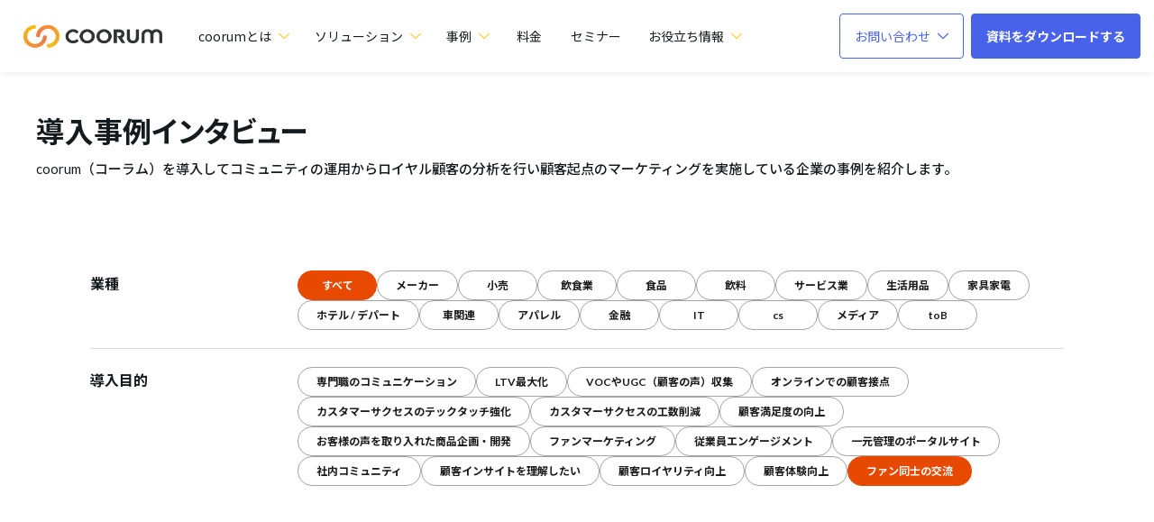

--- FILE ---
content_type: text/html; charset=UTF-8
request_url: https://coorum.jp/case?tags=44,42,23,22
body_size: 11742
content:
<!DOCTYPE html>
<html lang="ja" itemscope itemtype="https://schema.org/WebPage">

<head>
    <!-- Google Tag Manager -->
  <script>
  (function(w, d, s, l, i) {
    w[l] = w[l] || [];
    w[l].push({
      'gtm.start': new Date().getTime(),
      event: 'gtm.js'
    });
    var f = d.getElementsByTagName(s)[0],
      j = d.createElement(s),
      dl = l != 'dataLayer' ? '&l=' + l : '';
    j.async = true;
    j.src =
      'https://www.googletagmanager.com/gtm.js?id=' + i + dl;
    f.parentNode.insertBefore(j, f);
  })(window, document, 'script', 'dataLayer', 'GTM-PNPMB5R');
  </script>
  <!-- End Google Tag Manager -->
  
  <meta charset="UTF-8">
  <meta name="viewport" content="width=device-width,initial-scale=1.0">
  <meta name="format-detection" content="telephone=no">
        <meta name="description" itemprop="description" content="coorum（コーラム）をご利用いただいているお客様の実際の声を紹介します。">
      
    <meta property="og:site_name" content="coorum（コーラム）" />
  <meta property="og:title" content="導入事例インタビュー | coorum（コーラム）" />
  <meta name="twitter:title" content="導入事例インタビュー | coorum（コーラム）" />
  <meta name="twitter:domain" content="coorum.jp" />
  <meta property="og:url"
    content="https://coorum.jp/case?tags=44,42,23,22" />
  <meta property="og:image" content="https://d2mit8okul50gh.cloudfront.net/wp-content/uploads/2025/03/01004730/ogp.png" />
  <meta name="twitter:image" content="https://d2mit8okul50gh.cloudfront.net/wp-content/uploads/2025/03/01004730/ogp.png" />
  <meta itemprop="image" content="https://d2mit8okul50gh.cloudfront.net/wp-content/uploads/2025/03/01004730/ogp.png" />
  <meta property="og:type" content="article" />
  <meta name="twitter:card" content="summary_large_image" />
    <meta name="SKYPE_TOOLBAR" content="SKYPE_TOOLBAR_PARSER_COMPATIBLE">
  <meta http-equiv="X-UA-Compatible" content="IE=edge">
  <title>
    導入事例インタビュー | coorum（コーラム）  </title>
  <link rel="preconnect" href="https://fonts.googleapis.com">
  <link rel="preconnect" href="https://fonts.gstatic.com" crossorigin>
  <link rel="preconnect" href="https://d2mit8okul50gh.cloudfront.net" crossorigin>
      <meta name="robots" content="noindex, nofollow" />
    
		<!-- All in One SEO 4.9.3 - aioseo.com -->
	<meta name="robots" content="max-image-preview:large" />
	<link rel="canonical" href="https://coorum.jp/case/" />
	<link rel="next" href="https://coorum.jp/case/page/2/" />
	<meta name="generator" content="All in One SEO (AIOSEO) 4.9.3" />
		<meta property="og:locale" content="ja_JP" />
		<meta property="og:site_name" content="coorum（コーラム） | ホンネデータプラットフォーム" />
		<meta property="og:type" content="website" />
		<meta property="og:title" content="導入事例インタビュー | coorum（コーラム）" />
		<meta property="og:url" content="https://coorum.jp/case/" />
		<meta property="og:image" content="https://d2mit8okul50gh.cloudfront.net/wp-content/uploads/2025/03/01004730/ogp.png" />
		<meta property="og:image:secure_url" content="https://d2mit8okul50gh.cloudfront.net/wp-content/uploads/2025/03/01004730/ogp.png" />
		<meta name="twitter:card" content="summary_large_image" />
		<meta name="twitter:title" content="導入事例インタビュー | coorum（コーラム）" />
		<meta name="twitter:image" content="https://d2mit8okul50gh.cloudfront.net/wp-content/uploads/2025/03/01004730/ogp.png" />
		<script type="application/ld+json" class="aioseo-schema">
			{"@context":"https:\/\/schema.org","@graph":[{"@type":"BreadcrumbList","@id":"https:\/\/coorum.jp\/case\/#breadcrumblist","itemListElement":[{"@type":"ListItem","@id":"https:\/\/coorum.jp#listItem","position":1,"name":"\u30db\u30fc\u30e0","item":"https:\/\/coorum.jp","nextItem":{"@type":"ListItem","@id":"https:\/\/coorum.jp\/case\/#listItem","name":"\u4ee5\u4e0b\u306e\u305f\u3081\u306e\u30a2\u30fc\u30ab\u30a4\u30d6 %"}},{"@type":"ListItem","@id":"https:\/\/coorum.jp\/case\/#listItem","position":2,"name":"\u4ee5\u4e0b\u306e\u305f\u3081\u306e\u30a2\u30fc\u30ab\u30a4\u30d6 %","previousItem":{"@type":"ListItem","@id":"https:\/\/coorum.jp#listItem","name":"\u30db\u30fc\u30e0"}}]},{"@type":"CollectionPage","@id":"https:\/\/coorum.jp\/case\/#collectionpage","url":"https:\/\/coorum.jp\/case\/","name":"\u5c0e\u5165\u4e8b\u4f8b\u30a4\u30f3\u30bf\u30d3\u30e5\u30fc | coorum\uff08\u30b3\u30fc\u30e9\u30e0\uff09","inLanguage":"ja","isPartOf":{"@id":"https:\/\/coorum.jp\/#website"},"breadcrumb":{"@id":"https:\/\/coorum.jp\/case\/#breadcrumblist"}},{"@type":"Organization","@id":"https:\/\/coorum.jp\/#organization","name":"coorum\uff08\u30b3\u30fc\u30e9\u30e0\uff09","description":"\u30db\u30f3\u30cd\u30c7\u30fc\u30bf\u30d7\u30e9\u30c3\u30c8\u30d5\u30a9\u30fc\u30e0","url":"https:\/\/coorum.jp\/"},{"@type":"WebSite","@id":"https:\/\/coorum.jp\/#website","url":"https:\/\/coorum.jp\/","name":"coorum\uff08\u30b3\u30fc\u30e9\u30e0\uff09","description":"\u30db\u30f3\u30cd\u30c7\u30fc\u30bf\u30d7\u30e9\u30c3\u30c8\u30d5\u30a9\u30fc\u30e0","inLanguage":"ja","publisher":{"@id":"https:\/\/coorum.jp\/#organization"}}]}
		</script>
		<!-- All in One SEO -->

<link rel='dns-prefetch' href='//d2mit8okul50gh.cloudfront.net' />
<link rel="alternate" type="application/rss+xml" title="coorum（コーラム） &raquo; 導入事例インタビュー フィード" href="https://coorum.jp/case/feed/" />
<style id='wp-img-auto-sizes-contain-inline-css' type='text/css'>
img:is([sizes=auto i],[sizes^="auto," i]){contain-intrinsic-size:3000px 1500px}
/*# sourceURL=wp-img-auto-sizes-contain-inline-css */
</style>

<link rel='stylesheet' id='common_css-css' href='https://d2mit8okul50gh.cloudfront.net/wp-content/themes/ASOBICA/assets/css/common.css?ver=1769678023' type='text/css' media='all' />
<style id='classic-theme-styles-inline-css' type='text/css'>
/*! This file is auto-generated */
.wp-block-button__link{color:#fff;background-color:#32373c;border-radius:9999px;box-shadow:none;text-decoration:none;padding:calc(.667em + 2px) calc(1.333em + 2px);font-size:1.125em}.wp-block-file__button{background:#32373c;color:#fff;text-decoration:none}
/*# sourceURL=/wp-includes/css/classic-themes.min.css */
</style>
<link rel='stylesheet' id='pb_animate-css' href='https://coorum.jp/wp-content/plugins/ays-popup-box/public/css/animate.css?ver=6.1.2' type='text/css' media='all' />
<link rel="https://api.w.org/" href="https://coorum.jp/wp-json/" /><link rel="EditURI" type="application/rsd+xml" title="RSD" href="https://coorum.jp/xmlrpc.php?rsd" />
		<style type="text/css" id="wp-custom-css">
			.headerPulldown { position: unset!important; }		</style>
		
  <meta name="msapplication-TileColor" content="#ffffff">
  <!-- <meta name="msapplication-TileImage" content="https://d2mit8okul50gh.cloudfront.net/wp-content/themes/ASOBICA/assets/img/favicon/mstile-150x150.png"> -->
  <meta name="theme-color" content="#fbce31">
  <link rel="icon" type="image/x-icon" href="https://d2mit8okul50gh.cloudfront.net/wp-content/themes/ASOBICA/assets/img/favicon/favicon_coorum.ico">
  <link rel="apple-touch-icon" sizes="180x180"
    href="https://d2mit8okul50gh.cloudfront.net/wp-content/themes/ASOBICA/assets/img/favicon/apple-touch-icon-180x180.png">
  <link rel="icon" type="image/png" sizes="192x192"
    href="https://d2mit8okul50gh.cloudfront.net/wp-content/themes/ASOBICA/assets/img/favicon/android-chrome-192x192.png">
  <link rel="manifest" href="/wp-content/themes/ASOBICA/assets/img/favicon/manifest_coorum.json">
    <!-- Facebook Pixel Code -->
  <script>
  ! function(f, b, e, v, n, t, s) {
    if (f.fbq) return;
    n = f.fbq = function() {
      n.callMethod ?
        n.callMethod.apply(n, arguments) : n.queue.push(arguments)
    };
    if (!f._fbq) f._fbq = n;
    n.push = n;
    n.loaded = !0;
    n.version = '2.0';
    n.queue = [];
    t = b.createElement(e);
    t.async = !0;
    t.src = v;
    s = b.getElementsByTagName(e)[0];
    s.parentNode.insertBefore(t, s)
  }(window, document, 'script',
    'https://connect.facebook.net/en_US/fbevents.js');
  fbq('init', '2292032417698293');
  fbq('track', 'PageView');
  </script>
  <noscript><img height="1" width="1" style="display:none"
      src="https://www.facebook.com/tr?id=2292032417698293&ev=PageView&noscript=1" loading="lazy" /></noscript>
  <!-- End Facebook Pixel Code -->

      <script>
  (function() {
    window.addEventListener('message', event => {
      if (event.data.type === 'hsFormCallback' && event.data.eventName === 'onFormSubmitted') {
        var targetIframe = document.querySelector(".eventForm iframe");
        if (targetIframe) {
          targetIframe.classList.add("submitForm");
        }
        var targetForm = document.getElementById("form");
        if (targetForm) {
          targetForm.scrollIntoView(true);
        }
      }
    });
  })();
  </script>
  
  
    <!-- Pardot common script -->
  <script>
  // リファラー取得 
  var ref = document.referrer;
  // パラメータ取得 
  var utm_source = getParam('utm_source');
  var utm_medium = getParam('utm_medium');
  var utm_campaign = getParam('utm_campaign');
  var cookievalue = '';
  // Cookie期限等 
  var kigen = 365;
  var nowdate = new Date();
  nowdate.setTime(nowdate.getTime() + kigen * 24 * 60 * 60 * 1000);
  var kigendate = nowdate.toGMTString();
  var expires = "expires=" + kigendate + "; ";
  var path =
    "path=/";
  // utm_source 
  if (utm_source !== "" && utm_source !== null) {
    cookievalue = "utm_source=" + utm_source + "; ";
    document.cookie = cookievalue + expires + path;
  }
  if (utm_medium !== "" && utm_medium !== null) {
    cookievalue = "utm_medium=" + utm_medium + "; ";
    document.cookie = cookievalue + expires + path;
  }
  if (utm_campaign !== "" && utm_campaign !== null) {
    cookievalue = "utm_campaign=" + utm_campaign + "; ";
    document.cookie = cookievalue + expires + path;
  }
  if (ref != "" && ref !== null && !ref.match(/coorum.jp/)) {
    cookievalue = "ref=" + ref + "; ";
    document.cookie = cookievalue + expires + path;
  }

  function getParam(name, url) {
    if (!url) url = window.location.href;
    name = name.replace(/[\[\]]/g, "\\$&");
    var regex = new RegExp("[?&]" + name + "(=([^&#]*)|&|#|$)"),
      results = regex.exec(url);
    if (!results) return null;
    if (!results[2]) return '';
    return decodeURIComponent(results[2].replace(/\+/g, " "));
  }
  </script>

  

    <link
    href="https://fonts.googleapis.com/css2?family=Lato:wght@300;400;700;900&family=Noto+Sans+JP:wght@300;400;500;700&family=Work+Sans:wght@300;400;500;600;700;800;900&display=swap"
    rel="stylesheet">

<style id='global-styles-inline-css' type='text/css'>
:root{--wp--preset--aspect-ratio--square: 1;--wp--preset--aspect-ratio--4-3: 4/3;--wp--preset--aspect-ratio--3-4: 3/4;--wp--preset--aspect-ratio--3-2: 3/2;--wp--preset--aspect-ratio--2-3: 2/3;--wp--preset--aspect-ratio--16-9: 16/9;--wp--preset--aspect-ratio--9-16: 9/16;--wp--preset--color--black: #000000;--wp--preset--color--cyan-bluish-gray: #abb8c3;--wp--preset--color--white: #ffffff;--wp--preset--color--pale-pink: #f78da7;--wp--preset--color--vivid-red: #cf2e2e;--wp--preset--color--luminous-vivid-orange: #ff6900;--wp--preset--color--luminous-vivid-amber: #fcb900;--wp--preset--color--light-green-cyan: #7bdcb5;--wp--preset--color--vivid-green-cyan: #00d084;--wp--preset--color--pale-cyan-blue: #8ed1fc;--wp--preset--color--vivid-cyan-blue: #0693e3;--wp--preset--color--vivid-purple: #9b51e0;--wp--preset--gradient--vivid-cyan-blue-to-vivid-purple: linear-gradient(135deg,rgb(6,147,227) 0%,rgb(155,81,224) 100%);--wp--preset--gradient--light-green-cyan-to-vivid-green-cyan: linear-gradient(135deg,rgb(122,220,180) 0%,rgb(0,208,130) 100%);--wp--preset--gradient--luminous-vivid-amber-to-luminous-vivid-orange: linear-gradient(135deg,rgb(252,185,0) 0%,rgb(255,105,0) 100%);--wp--preset--gradient--luminous-vivid-orange-to-vivid-red: linear-gradient(135deg,rgb(255,105,0) 0%,rgb(207,46,46) 100%);--wp--preset--gradient--very-light-gray-to-cyan-bluish-gray: linear-gradient(135deg,rgb(238,238,238) 0%,rgb(169,184,195) 100%);--wp--preset--gradient--cool-to-warm-spectrum: linear-gradient(135deg,rgb(74,234,220) 0%,rgb(151,120,209) 20%,rgb(207,42,186) 40%,rgb(238,44,130) 60%,rgb(251,105,98) 80%,rgb(254,248,76) 100%);--wp--preset--gradient--blush-light-purple: linear-gradient(135deg,rgb(255,206,236) 0%,rgb(152,150,240) 100%);--wp--preset--gradient--blush-bordeaux: linear-gradient(135deg,rgb(254,205,165) 0%,rgb(254,45,45) 50%,rgb(107,0,62) 100%);--wp--preset--gradient--luminous-dusk: linear-gradient(135deg,rgb(255,203,112) 0%,rgb(199,81,192) 50%,rgb(65,88,208) 100%);--wp--preset--gradient--pale-ocean: linear-gradient(135deg,rgb(255,245,203) 0%,rgb(182,227,212) 50%,rgb(51,167,181) 100%);--wp--preset--gradient--electric-grass: linear-gradient(135deg,rgb(202,248,128) 0%,rgb(113,206,126) 100%);--wp--preset--gradient--midnight: linear-gradient(135deg,rgb(2,3,129) 0%,rgb(40,116,252) 100%);--wp--preset--font-size--small: 13px;--wp--preset--font-size--medium: 20px;--wp--preset--font-size--large: 36px;--wp--preset--font-size--x-large: 42px;--wp--preset--spacing--20: 0.44rem;--wp--preset--spacing--30: 0.67rem;--wp--preset--spacing--40: 1rem;--wp--preset--spacing--50: 1.5rem;--wp--preset--spacing--60: 2.25rem;--wp--preset--spacing--70: 3.38rem;--wp--preset--spacing--80: 5.06rem;--wp--preset--shadow--natural: 6px 6px 9px rgba(0, 0, 0, 0.2);--wp--preset--shadow--deep: 12px 12px 50px rgba(0, 0, 0, 0.4);--wp--preset--shadow--sharp: 6px 6px 0px rgba(0, 0, 0, 0.2);--wp--preset--shadow--outlined: 6px 6px 0px -3px rgb(255, 255, 255), 6px 6px rgb(0, 0, 0);--wp--preset--shadow--crisp: 6px 6px 0px rgb(0, 0, 0);}:where(.is-layout-flex){gap: 0.5em;}:where(.is-layout-grid){gap: 0.5em;}body .is-layout-flex{display: flex;}.is-layout-flex{flex-wrap: wrap;align-items: center;}.is-layout-flex > :is(*, div){margin: 0;}body .is-layout-grid{display: grid;}.is-layout-grid > :is(*, div){margin: 0;}:where(.wp-block-columns.is-layout-flex){gap: 2em;}:where(.wp-block-columns.is-layout-grid){gap: 2em;}:where(.wp-block-post-template.is-layout-flex){gap: 1.25em;}:where(.wp-block-post-template.is-layout-grid){gap: 1.25em;}.has-black-color{color: var(--wp--preset--color--black) !important;}.has-cyan-bluish-gray-color{color: var(--wp--preset--color--cyan-bluish-gray) !important;}.has-white-color{color: var(--wp--preset--color--white) !important;}.has-pale-pink-color{color: var(--wp--preset--color--pale-pink) !important;}.has-vivid-red-color{color: var(--wp--preset--color--vivid-red) !important;}.has-luminous-vivid-orange-color{color: var(--wp--preset--color--luminous-vivid-orange) !important;}.has-luminous-vivid-amber-color{color: var(--wp--preset--color--luminous-vivid-amber) !important;}.has-light-green-cyan-color{color: var(--wp--preset--color--light-green-cyan) !important;}.has-vivid-green-cyan-color{color: var(--wp--preset--color--vivid-green-cyan) !important;}.has-pale-cyan-blue-color{color: var(--wp--preset--color--pale-cyan-blue) !important;}.has-vivid-cyan-blue-color{color: var(--wp--preset--color--vivid-cyan-blue) !important;}.has-vivid-purple-color{color: var(--wp--preset--color--vivid-purple) !important;}.has-black-background-color{background-color: var(--wp--preset--color--black) !important;}.has-cyan-bluish-gray-background-color{background-color: var(--wp--preset--color--cyan-bluish-gray) !important;}.has-white-background-color{background-color: var(--wp--preset--color--white) !important;}.has-pale-pink-background-color{background-color: var(--wp--preset--color--pale-pink) !important;}.has-vivid-red-background-color{background-color: var(--wp--preset--color--vivid-red) !important;}.has-luminous-vivid-orange-background-color{background-color: var(--wp--preset--color--luminous-vivid-orange) !important;}.has-luminous-vivid-amber-background-color{background-color: var(--wp--preset--color--luminous-vivid-amber) !important;}.has-light-green-cyan-background-color{background-color: var(--wp--preset--color--light-green-cyan) !important;}.has-vivid-green-cyan-background-color{background-color: var(--wp--preset--color--vivid-green-cyan) !important;}.has-pale-cyan-blue-background-color{background-color: var(--wp--preset--color--pale-cyan-blue) !important;}.has-vivid-cyan-blue-background-color{background-color: var(--wp--preset--color--vivid-cyan-blue) !important;}.has-vivid-purple-background-color{background-color: var(--wp--preset--color--vivid-purple) !important;}.has-black-border-color{border-color: var(--wp--preset--color--black) !important;}.has-cyan-bluish-gray-border-color{border-color: var(--wp--preset--color--cyan-bluish-gray) !important;}.has-white-border-color{border-color: var(--wp--preset--color--white) !important;}.has-pale-pink-border-color{border-color: var(--wp--preset--color--pale-pink) !important;}.has-vivid-red-border-color{border-color: var(--wp--preset--color--vivid-red) !important;}.has-luminous-vivid-orange-border-color{border-color: var(--wp--preset--color--luminous-vivid-orange) !important;}.has-luminous-vivid-amber-border-color{border-color: var(--wp--preset--color--luminous-vivid-amber) !important;}.has-light-green-cyan-border-color{border-color: var(--wp--preset--color--light-green-cyan) !important;}.has-vivid-green-cyan-border-color{border-color: var(--wp--preset--color--vivid-green-cyan) !important;}.has-pale-cyan-blue-border-color{border-color: var(--wp--preset--color--pale-cyan-blue) !important;}.has-vivid-cyan-blue-border-color{border-color: var(--wp--preset--color--vivid-cyan-blue) !important;}.has-vivid-purple-border-color{border-color: var(--wp--preset--color--vivid-purple) !important;}.has-vivid-cyan-blue-to-vivid-purple-gradient-background{background: var(--wp--preset--gradient--vivid-cyan-blue-to-vivid-purple) !important;}.has-light-green-cyan-to-vivid-green-cyan-gradient-background{background: var(--wp--preset--gradient--light-green-cyan-to-vivid-green-cyan) !important;}.has-luminous-vivid-amber-to-luminous-vivid-orange-gradient-background{background: var(--wp--preset--gradient--luminous-vivid-amber-to-luminous-vivid-orange) !important;}.has-luminous-vivid-orange-to-vivid-red-gradient-background{background: var(--wp--preset--gradient--luminous-vivid-orange-to-vivid-red) !important;}.has-very-light-gray-to-cyan-bluish-gray-gradient-background{background: var(--wp--preset--gradient--very-light-gray-to-cyan-bluish-gray) !important;}.has-cool-to-warm-spectrum-gradient-background{background: var(--wp--preset--gradient--cool-to-warm-spectrum) !important;}.has-blush-light-purple-gradient-background{background: var(--wp--preset--gradient--blush-light-purple) !important;}.has-blush-bordeaux-gradient-background{background: var(--wp--preset--gradient--blush-bordeaux) !important;}.has-luminous-dusk-gradient-background{background: var(--wp--preset--gradient--luminous-dusk) !important;}.has-pale-ocean-gradient-background{background: var(--wp--preset--gradient--pale-ocean) !important;}.has-electric-grass-gradient-background{background: var(--wp--preset--gradient--electric-grass) !important;}.has-midnight-gradient-background{background: var(--wp--preset--gradient--midnight) !important;}.has-small-font-size{font-size: var(--wp--preset--font-size--small) !important;}.has-medium-font-size{font-size: var(--wp--preset--font-size--medium) !important;}.has-large-font-size{font-size: var(--wp--preset--font-size--large) !important;}.has-x-large-font-size{font-size: var(--wp--preset--font-size--x-large) !important;}
/*# sourceURL=global-styles-inline-css */
</style>
<link rel='stylesheet' id='AsobicaComponents\Atoms\Chip\ChipButton/Primary-css' href='https://coorum.jp/wp-content/themes/ASOBICA/assets/css/components/Atoms/Chip/ChipButton/Primary.css?ver=1769678026' type='text/css' media='all' />
<link rel='stylesheet' id='ays-pb-min-css' href='https://coorum.jp/wp-content/plugins/ays-popup-box/public/css/ays-pb-public-min.css?ver=6.1.2' type='text/css' media='all' />
</head>

<body class="archive post-type-archive post-type-archive-case wp-theme-ASOBICA">
  <!-- Google Tag Manager (noscript) -->
  <noscript><iframe src="https://www.googletagmanager.com/ns.html?id=GTM-PNPMB5R" height="0" width="0" loading="lazy"
      style="display:none;visibility:hidden"></iframe></noscript>
  <!-- End Google Tag Manager (noscript) -->

  
  <div id="overlay" class="md-overlay"></div>
  <header id="header" class="header" itemscope="" itemtype="https://schema.org/WPHeader">
    <div class="header__frame">
      <div
        class="header__base flex bet str ">
        <div class="header__left flex vcenter">
                    <button type="button" id="gNav-open" class="sp gNavBtn" aria-label="ハンバーガーメニューを開く">
            <div class="gNavBtn__box">
              <span class="gNavBtn__bar"></span>
              <span class="gNavBtn__bar"></span>
              <span class="gNavBtn__bar"></span>
            </div>
          </button>
          
<a class="headerLogo" href="/">
  <span class="headerLogo__in flex vcenter">
    <picture class="headerLogo__img ">
      <source type="image/webp" srcset="https://d2mit8okul50gh.cloudfront.net/wp-content/themes/ASOBICA/assets/img/header_coorum_icon.png" media="(min-width: 1281px)">
      <source type="image/webp" srcset="https://d2mit8okul50gh.cloudfront.net/wp-content/themes/ASOBICA/assets/img/header_coorum_icon.png" media="(max-width: 1280px)">
      <img src="https://d2mit8okul50gh.cloudfront.net/wp-content/themes/ASOBICA/assets/img/header_coorum_icon.png" alt="coorum（コーラム）ホンネデータプラットフォーム" width="158" height="30" loading="lazy" data-desktop-src="https://d2mit8okul50gh.cloudfront.net/wp-content/themes/ASOBICA/assets/img/header_coorum_icon.png" data-mobile-src="https://d2mit8okul50gh.cloudfront.net/wp-content/themes/ASOBICA/assets/img/header_coorum_icon.png">
    </picture>
  </span>
</a>

<script>
document.addEventListener('DOMContentLoaded', function() {
  const img = document.querySelector('.headerLogo__img img');
  const mediaQuery = window.matchMedia('(min-width: 1281px)');
  const mediaQuerySp = window.matchMedia('(max-width: 1024px)');

  function handleMediaQueryChange(e) {
    if (e.matches) {
      img.src = img.dataset.desktopSrc;
    } else {
      img.src = img.dataset.mobileSrc;
    }
  }

  mediaQuery.addListener(handleMediaQueryChange);
  mediaQuerySp.addListener(handleMediaQuerySpChange);
  handleMediaQueryChange(mediaQuery);
  handleMediaQuerySpChange(mediaQuerySp);
});
</script>                                                                                <div class="pc headerNav flex">
            <div class="pc headerPulldown">
              <span class="headerPulldown__head flex vcenter hcenter">
                coorumとは
                <i class="icon icon-down"></i>
              </span>
              <div class="headerPulldown__body">
                <div class="headerPulldown__title">coorumとは</div>
                <div class="headerPulldown__list grid col-4 site_col-3 px-56 lg_px-0">
                  <a href="/about/" class="headerPulldown__link flex">
                    coorumについて
                    <img src="https://d2mit8okul50gh.cloudfront.net/wp-content/themes/ASOBICA/assets/img/icon/header_right_arrow.svg" class="headerPulldown__icon" alt="coorum（コーラム）ホンネデータプラットフォーム" loading="lazy">
                  </a>
                  <a href="/support/" class="headerPulldown__link flex">
                    coorumのサポート
                    <img src="https://d2mit8okul50gh.cloudfront.net/wp-content/themes/ASOBICA/assets/img/icon/header_right_arrow.svg" class="headerPulldown__icon" alt="coorum（コーラム）ホンネデータプラットフォーム" loading="lazy">
                  </a>
                  <a href="/about/customer_centric/" class="headerPulldown__link flex">
                    顧客起点のマーケティングを実践
                    <img src="https://d2mit8okul50gh.cloudfront.net/wp-content/themes/ASOBICA/assets/img/icon/header_right_arrow.svg" class="headerPulldown__icon" alt="coorum（コーラム）ホンネデータプラットフォーム" loading="lazy">
                  </a>
                  <a href="/review/" class="headerPulldown__link flex">
                    coorumが選ばれる理由
                    <img src="https://d2mit8okul50gh.cloudfront.net/wp-content/themes/ASOBICA/assets/img/icon/header_right_arrow.svg" class="headerPulldown__icon" alt="coorum（コーラム）ホンネデータプラットフォーム" loading="lazy">
                  </a>
                  <a href="/award/" class="headerPulldown__link flex">
                    coorum AWARD
                    <img src="https://d2mit8okul50gh.cloudfront.net/wp-content/themes/ASOBICA/assets/img/icon/header_right_arrow.svg" class="headerPulldown__icon" alt="coorum（コーラム）ホンネデータプラットフォーム" loading="lazy">
                  <a href="/advisor/" class="headerPulldown__link flex">
                    coorumアドバイザー
                    <img src="https://d2mit8okul50gh.cloudfront.net/wp-content/themes/ASOBICA/assets/img/icon/header_right_arrow.svg" class="headerPulldown__icon" alt="coorum（コーラム）ホンネデータプラットフォーム" loading="lazy">
                  </a>
                  <a href="/book/20240719/" class="headerPulldown__link flex">
                    書籍「コミュニティドリブン」
                    <img src="https://d2mit8okul50gh.cloudfront.net/wp-content/themes/ASOBICA/assets/img/icon/header_right_arrow.svg" class="headerPulldown__icon" alt="coorum（コーラム）ホンネデータプラットフォーム" loading="lazy">
                  </a>
                  <a href="/" class="headerPulldown__link flex">
                    coorumトップへ
                    <img src="https://d2mit8okul50gh.cloudfront.net/wp-content/themes/ASOBICA/assets/img/icon/header_right_arrow.svg" class="headerPulldown__icon" alt="coorum（コーラム）ホンネデータプラットフォーム" loading="lazy">
                  </a>
                </div>
              </div>
            </div>
            <div class="pc headerPulldown">
              <span class="headerPulldown__head flex vcenter hcenter">
                ソリューション
                <i class="icon icon-down"></i>
              </span>
              <div class="headerPulldown__body solution">
                <div class="headerPulldown__body__container">
                  <div class="headerPulldown__list flex flex-col">
                    <a href="/howto/data-collection/" class="headerPulldown__subtitle thumb">
                      <b>本音データの生成・収集<img class="headerPulldown__icon" src="https://d2mit8okul50gh.cloudfront.net/wp-content/themes/ASOBICA/assets/img/navigation_renewal/navi_icon_circle_arrow.svg" alt="coorum（コーラム）ホンネデータプラットフォーム" loading="lazy"></b>
                      <span>
                        顧客の本音が自然に集まる仕組みをつくる
                      </span>
                      
<picture>
  <source srcset="https://d2mit8okul50gh.cloudfront.net/wp-content/themes/ASOBICA/assets/img/navigation_renewal/navi_data_collection_pc.webp" media="(min-width: 1025px)" type="image/webp">
  <source srcset="https://d2mit8okul50gh.cloudfront.net/wp-content/themes/ASOBICA/assets/img/navigation_renewal/navi_data_collection_pc.png" media="(min-width: 1025px)" type="image/png">
  <source srcset="https://d2mit8okul50gh.cloudfront.net/wp-content/themes/ASOBICA/assets/img/navigation_renewal/navi_data_collection_sp.webp" media="(max-width: 1024px)" type="image/webp">
  <source srcset="https://d2mit8okul50gh.cloudfront.net/wp-content/themes/ASOBICA/assets/img/navigation_renewal/navi_data_collection_sp.png" media="(max-width: 1024px)" type="image/png">
  <img src="https://d2mit8okul50gh.cloudfront.net/wp-content/themes/ASOBICA/assets/img/navigation_renewal/navi_data_collection_pc.png" alt=navigation_renewal/navi_data_collection class="responsive_img" loading="lazy" />
</picture>

                    </a>
                    <a href="/community/" class="headerPulldown__link desc">
                      <b>コミュニティ<img src="https://d2mit8okul50gh.cloudfront.net/wp-content/themes/ASOBICA/assets/img/icon/header_right_arrow.svg" class="headerPulldown__icon" alt="coorum（コーラム）ホンネデータプラットフォーム" loading="lazy"></b>
                      <span>顧客とのコミュニケーション接点を構築</span>
                    </a>
                    <a href="/product/research/" class="headerPulldown__link desc">
                      <b>リサーチ<img src="https://d2mit8okul50gh.cloudfront.net/wp-content/themes/ASOBICA/assets/img/icon/header_right_arrow.svg" class="headerPulldown__icon" alt="coorum（コーラム）ホンネデータプラットフォーム" loading="lazy"></b>
                      <span>答えたくなる仕組みで回答の質と量を最大化</span>
                    </a>
                  </div>
                  <div class="headerPulldown__list flex flex-col">
                    <a href="/howto/cdp/" class="headerPulldown__subtitle thumb">
                      <b>本音データの統合・分析<img class="headerPulldown__icon" src="https://d2mit8okul50gh.cloudfront.net/wp-content/themes/ASOBICA/assets/img/navigation_renewal/navi_icon_circle_arrow.svg" alt="coorum（コーラム）ホンネデータプラットフォーム" loading="lazy"></b>
                      <span>
                        本音を分析・解釈してアイデアに変える
                      </span>
                      
<picture>
  <source srcset="https://d2mit8okul50gh.cloudfront.net/wp-content/themes/ASOBICA/assets/img/navigation_renewal/navi_analytics_pc.webp" media="(min-width: 1025px)" type="image/webp">
  <source srcset="https://d2mit8okul50gh.cloudfront.net/wp-content/themes/ASOBICA/assets/img/navigation_renewal/navi_analytics_pc.png" media="(min-width: 1025px)" type="image/png">
  <source srcset="https://d2mit8okul50gh.cloudfront.net/wp-content/themes/ASOBICA/assets/img/navigation_renewal/navi_analytics_sp.webp" media="(max-width: 1024px)" type="image/webp">
  <source srcset="https://d2mit8okul50gh.cloudfront.net/wp-content/themes/ASOBICA/assets/img/navigation_renewal/navi_analytics_sp.png" media="(max-width: 1024px)" type="image/png">
  <img src="https://d2mit8okul50gh.cloudfront.net/wp-content/themes/ASOBICA/assets/img/navigation_renewal/navi_analytics_pc.png" alt=navigation_renewal/navi_analytics class="responsive_img" loading="lazy" />
</picture>

                    </a>
                    <a href="/honne-ai/" class="headerPulldown__link desc">
                      <b>ホンネAI<img src="https://d2mit8okul50gh.cloudfront.net/wp-content/themes/ASOBICA/assets/img/icon/header_right_arrow.svg" class="headerPulldown__icon" alt="coorum（コーラム）ホンネデータプラットフォーム" loading="lazy"></b>
                      <span>膨大なデータからインサイトを導く</span>
                    </a>
                  </div>
                  <div class="headerPulldown__list flex flex-col px-56 lg_px-0">
                    <div class="headerPulldown__subtitle">
                      目的別
                    </div>
                    <a href="/howto/analytics/" class="headerPulldown__link flex">
                      顧客・コミュニティ分析
                      <img src="https://d2mit8okul50gh.cloudfront.net/wp-content/themes/ASOBICA/assets/img/icon/header_right_arrow.svg" class="headerPulldown__icon" alt="coorum（コーラム）ホンネデータプラットフォーム" loading="lazy">
                    </a>
                    <a href="/howto/research/" class="headerPulldown__link flex">
                      ユーザーリサーチ
                      <img src="https://d2mit8okul50gh.cloudfront.net/wp-content/themes/ASOBICA/assets/img/icon/header_right_arrow.svg" class="headerPulldown__icon" alt="coorum（コーラム）ホンネデータプラットフォーム" loading="lazy">
                    </a>
                    <a href="/howto/product/" class="headerPulldown__link flex">
                      商品開発
                      <img src="https://d2mit8okul50gh.cloudfront.net/wp-content/themes/ASOBICA/assets/img/icon/header_right_arrow.svg" class="headerPulldown__icon" alt="coorum（コーラム）ホンネデータプラットフォーム" loading="lazy">
                    </a>
                    <a href="/howto/cs/" class="headerPulldown__link flex">
                      カスタマーサクセス
                      <img src="https://d2mit8okul50gh.cloudfront.net/wp-content/themes/ASOBICA/assets/img/icon/header_right_arrow.svg" class="headerPulldown__icon" alt="coorum（コーラム）ホンネデータプラットフォーム" loading="lazy">
                    </a>
                    <a href="/howto/ugc/" class="headerPulldown__link flex">
                      UGCの醸成
                      <img src="https://d2mit8okul50gh.cloudfront.net/wp-content/themes/ASOBICA/assets/img/icon/header_right_arrow.svg" class="headerPulldown__icon" alt="coorum（コーラム）ホンネデータプラットフォーム" loading="lazy">
                    </a>
                  </div>
                  <div class="headerPulldown__list flex flex-col px-56 lg_px-0">
                    <div class="headerPulldown__subtitle">
                      業界別
                    </div>
                    <a href="/industry/manufacturer/" class="headerPulldown__link flex">
                      食品・消費財メーカー
                      <img src="https://d2mit8okul50gh.cloudfront.net/wp-content/themes/ASOBICA/assets/img/icon/header_right_arrow.svg" class="headerPulldown__icon" alt="coorum（コーラム）ホンネデータプラットフォーム" loading="lazy">
                    </a>
                    <a href="/industry/store/" class="headerPulldown__link flex">
                      店舗・小売
                      <img src="https://d2mit8okul50gh.cloudfront.net/wp-content/themes/ASOBICA/assets/img/icon/header_right_arrow.svg" class="headerPulldown__icon" alt="coorum（コーラム）ホンネデータプラットフォーム" loading="lazy">
                    </a>
                    <a href="/industry/restaurant/" class="headerPulldown__link flex">
                      飲食
                      <img src="https://d2mit8okul50gh.cloudfront.net/wp-content/themes/ASOBICA/assets/img/icon/header_right_arrow.svg" class="headerPulldown__icon" alt="coorum（コーラム）ホンネデータプラットフォーム" loading="lazy">
                    </a>
                    <a href="/industry/saas/" class="headerPulldown__link flex">
                      SaaS
                      <img src="https://d2mit8okul50gh.cloudfront.net/wp-content/themes/ASOBICA/assets/img/icon/header_right_arrow.svg" class="headerPulldown__icon" alt="coorum（コーラム）ホンネデータプラットフォーム" loading="lazy">
                    </a>
                    <a href="/industry/hr/" class="headerPulldown__link flex">
                      社内コミュニティ
                      <img src="https://d2mit8okul50gh.cloudfront.net/wp-content/themes/ASOBICA/assets/img/icon/header_right_arrow.svg" class="headerPulldown__icon" alt="coorum（コーラム）ホンネデータプラットフォーム" loading="lazy">
                    </a>
                  </div>
                </div>
              </div>
            </div>
            <div class="pc headerPulldown">
              <span class="headerPulldown__head flex vcenter hcenter">
                事例
                <i class="icon icon-down"></i>
              </span>
              <div class="headerPulldown__body">
                <div class="headerPulldown__title">事例</div>
                <div class="headerPulldown__list grid col-4 site_col-3 px-56 lg_px-0">
                  <a href="/case/list" class="headerPulldown__link flex">
                    導入企業一覧
                    <img src="https://d2mit8okul50gh.cloudfront.net/wp-content/themes/ASOBICA/assets/img/icon/header_right_arrow.svg" class="headerPulldown__icon" alt="coorum（コーラム）ホンネデータプラットフォーム" loading="lazy">
                  </a>
                  <a href="/case/" class="headerPulldown__link flex">
                    導入企業インタビュー
                    <img src="https://d2mit8okul50gh.cloudfront.net/wp-content/themes/ASOBICA/assets/img/icon/header_right_arrow.svg" class="headerPulldown__icon" alt="coorum（コーラム）ホンネデータプラットフォーム" loading="lazy">
                  </a>
                  <a href="/examples_community" class="headerPulldown__link flex">
                    導入企業コミュニティ一覧
                    <img src="https://d2mit8okul50gh.cloudfront.net/wp-content/themes/ASOBICA/assets/img/icon/header_right_arrow.svg" class="headerPulldown__icon" alt="coorum（コーラム）ホンネデータプラットフォーム" loading="lazy">
                  </a>
                </div>
              </div>
            </div>
            <a href="/plan/" class="pc hb_gray headerNav__link flex vcenter hcenter">
              料金
            </a>
            <a href="/event/" class="pc hb_gray headerNav__link flex vcenter hcenter">
              セミナー
            </a>

            <div class="pc headerPulldown">
              <span class="headerPulldown__head flex vcenter hcenter">
                お役立ち情報
                <i class="icon icon-down"></i>
              </span>
              <div class="headerPulldown__body">
                <div class="headerPulldown__title">
                  お役立ち情報
                </div>
                <div class="headerPulldown__list grid col-3 site_col-3 px-56 lg_px-0">
                  <a href="/whitepaper/" class="headerPulldown__link flex">
                    お役立ち資料
                    <img src="https://d2mit8okul50gh.cloudfront.net/wp-content/themes/ASOBICA/assets/img/icon/header_right_arrow.svg" class="headerPulldown__icon" alt="coorum（コーラム）ホンネデータプラットフォーム" loading="lazy">
                  </a>
                  <a href="/cxin/" class="headerPulldown__link flex" target="_blank">
                    お役立ちコラム
                    <img src="https://d2mit8okul50gh.cloudfront.net/wp-content/themes/ASOBICA/assets/img/icon/header_right_arrow.svg" class="headerPulldown__icon" alt="coorum（コーラム）ホンネデータプラットフォーム" loading="lazy">
                  </a>
                  <a href="/news/" class="headerPulldown__link flex">
                    お知らせ
                    <img src="https://d2mit8okul50gh.cloudfront.net/wp-content/themes/ASOBICA/assets/img/icon/header_right_arrow.svg" class="headerPulldown__icon" alt="coorum（コーラム）ホンネデータプラットフォーム" loading="lazy">
                  </a>
                </div>
              </div>
            </div>
          </div>
                  </div>
        <div class="header__right flex sp-vcenter">
                    <a href="/inquiry/" class="headerNav__link headerNav__link--contact flex vcenter hcenter sp semi-bold">
            お問合せ
          </a>
          <div class="headerNav__btn stay headerNavPulldown r-pc">
            <span class="headerNavPulldown__head flex vcenter hcenter">
              お問い合わせ
              <i class="icon icon-down"></i>
            </span>
            <div class="headerNavPulldown__body">
              <div class="headerNavPulldown__list">
                <a href="/inquiry/"
                  class="headerNav__btn md-btn blue stay headerNavPulldown__link custom__btn--blue">
                  <span>お問い合わせ <i class="icon icon-right"></i></span>
                </a>
                <a href="/partner_inquiry/"
                  class="headerNav__btn md-btn blue-line stay headerNavPulldown__link pc pr-30 custom__btn--white">
                  <span>
                    代理店・アライランスのお問い合わせ <i class="icon icon-right"></i>
                  </span>
                </a>
              </div>
            </div>
          </div>
                                        <a href="/document_requests/" class="headerNav__btn md-btn blue stay">
            <span class="r-pc">資料をダウンロードする</span>
            <span class="r-sp">資料請求</span>
          </a>
                  </div>
      </div>
    </div>
  </header>

  <nav id="gNav" class="gNav" itemscope="" itemtype="https://schema.org/SiteNavigationElement">
  <div class="gNav__menu md-acc">
    <div class="gNav__box">
      <label class="gNav__item gNav__item--parent flex vcenter" for="box1">
        coorumとは
        <img src="https://d2mit8okul50gh.cloudfront.net/wp-content/themes/ASOBICA/assets/img/icon/down-primary.svg" class="gNav__item--icon" width="14" height="14" loading="lazy">
      </label>
      <input type="checkbox" class="gNav__item--checkbox" id="box1">
      <div class="gNav__item--children">
        <p class="acc-hide gNav__item gNav__item--sub w bold font-md">
          coorumとは
        </p>
        <a href="/about/" class="acc-hide gNav__item gNav__item--sub flex vcenter">
          coorumについて
        </a>
        <a href="/support/" class="acc-hide gNav__item gNav__item--sub flex vcenter">
          coorumのサポート
        </a>
        <a href="/about/customer_centric" class="acc-hide gNav__item gNav__item--sub flex vcenter">
          顧客起点のマーケティングを実践
        </a>
        <a href="/review/" class="acc-hide gNav__item gNav__item--sub flex vcenter">
          coorumが選ばれる理由
        </a>
        <a href="/award/" class="acc-hide gNav__item gNav__item--sub flex vcenter" target="_blank">
          coorum AWARD
        </a>
        <a href="/advisor/" class="acc-hide gNav__item gNav__item--sub flex vcenter" target="_blank">
          coorumアドバイザー
        </a>
      </div>
    </div>
    <div class="gNav__box">
      <label class="gNav__item gNav__item--parent flex vcenter" for="box2">
        ソリューション
        <img src="https://d2mit8okul50gh.cloudfront.net/wp-content/themes/ASOBICA/assets/img/icon/down-primary.svg" class="gNav__item--icon" width="14" height="14" loading="lazy">
      </label>
      <input type="checkbox" class="gNav__item--checkbox" id="box2">
      <div class="gNav__item--children">
        <a href="/howto/data-collection/" class="gNav__item gNav__item--second border-none flex">
          本音データの生成・収集
          <span>顧客の本音が自然に集まる仕組みづくり</span>
        </a>
        <div class="gNav__item gNav__item--second-body flex vcenter">
          <div class="">
            <a href="/community/" class="acc-hide gNav__item gNav__item--sub no-mt flex vcenter">
              コミュニティ
            </a>
            <a href="/product/research/" class="acc-hide gNav__item gNav__item--sub no-mt flex vcenter">
              リサーチ
            </a>
          </div>
        </div>
        <a href="/howto/research/" class="gNav__item gNav__item--second t-border flex">
          本音データの統合・分析
          <span>本音を分析・解釈してアイデアに変える</span>
        </a>
        <div class="gNav__item gNav__item--second-body flex vcenter">
          <div class="">
            <a href="/honne-ai/" class="acc-hide gNav__item gNav__item--sub no-mt flex vcenter">
              ホンネAI
            </a>
          </div>
        </div>
        <div class="gNav__item gNav__item--second t-border flex">
          目的別
        </div>
        <div class="gNav__item gNav__item--second-body flex vcenter">
          <div class="">
            <a href="/community/" class="acc-hide gNav__item gNav__item--sub no-mt flex vcenter">
              コミュニティ運営
            </a>
            <a href="/howto/analytics/" class="acc-hide gNav__item gNav__item--sub flex vcenter">
              顧客・コミュニティ分析
            </a>
            <a href="/howto/research/" class="acc-hide gNav__item gNav__item--sub flex vcenter">
              ユーザーリサーチ
            </a>
            <a href="/howto/product/" class="acc-hide gNav__item gNav__item--sub flex vcenter">
              商品開発
            </a>
            <a href="/howto/cs/" class="acc-hide gNav__item gNav__item--sub flex vcenter">
              カスタマーサクセス
            </a>
            <a href="/howto/ugc/" class="acc-hide gNav__item gNav__item--sub flex vcenter">
              UGCの醸成
            </a>
          </div>
        </div>
        <div class="gNav__item gNav__item--second t-border flex">
          業界別
        </div>
        <div class="gNav__item gNav__item--second-body flex vcenter">
          <div class="">
            <a href="/industry/manufacturer/"
              class="acc-hide gNav__item gNav__item--sub flex vcenter">
              食品・消費財メーカー
            </a>
            <a href="/industry/store/" class="acc-hide gNav__item gNav__item--sub flex vcenter">
              店舗・小売
            </a>
            <a href="/industry/restaurant/" class="acc-hide gNav__item gNav__item--sub flex vcenter">
              飲食
            </a>
            <a href="/industry/saas/" class="acc-hide gNav__item gNav__item--sub flex vcenter">
              SaaS
            </a>
            <a href="/industry/hr/" class="acc-hide gNav__item gNav__item--sub flex vcenter">
              社内コミュニティ
            </a>
          </div>
        </div>
      </div>
    </div>
    <div class="gNav__box">
      <label class="gNav__item gNav__item--parent flex vcenter" for="box3">
        事例
        <img src="https://d2mit8okul50gh.cloudfront.net/wp-content/themes/ASOBICA/assets/img/icon/down-primary.svg" class="gNav__item--icon" width="14" height="14" loading="lazy">
      </label>
      <input type="checkbox" class="gNav__item--checkbox" id="box3">
      <div class="gNav__item--children">
        <a href="/case/list" class="acc-hide gNav__item gNav__item--sub flex vcenter">
          導入企業一覧
        </a>
        <a href="/case/" class="acc-hide gNav__item gNav__item--sub flex vcenter">
          導入企業インタビュー
        </a>
        <a href="/examples_community/" class="acc-hide gNav__item gNav__item--sub flex vcenter">
          導入企業コミュニティ一覧
        </a>
      </div>
    </div>
    <a href="/plan/" class="gNav__item gNav__item--parent flex vcenter">
      料金
    </a>
    <a href="/event/" class="gNav__item gNav__item--parent flex vcenter">
      セミナー
    </a>
        <div class="gNav__box">
      <label class="gNav__item gNav__item--parent flex vcenter" for="box4">
        お役立ち情報
        <img src="https://d2mit8okul50gh.cloudfront.net/wp-content/themes/ASOBICA/assets/img/icon/down-primary.svg" class="gNav__item--icon" width="14" height="14" loading="lazy">
      </label>
      <input type="checkbox" class="gNav__item--checkbox" id="box4">
      <div class="gNav__item--children">
        <a href="/whitepaper/" class="acc-hide gNav__item gNav__item--sub flex vcenter">
          事例集・お役立ち資料
        </a>
        <a href="/news/" class="acc-hide gNav__item gNav__item--sub flex vcenter">
          お知らせ
        </a>
        <a href="/cxin/" class="acc-hide gNav__item gNav__item--sub flex vcenter">
          コンテンツメディア - CXin
          <img class="externalIcon" alt="外部リンク" src="https://d2mit8okul50gh.cloudfront.net/wp-content/themes/ASOBICA/assets/img/icon/external_icon.svg" loading="lazy" />
        </a>
      </div>
    </div>
    
    <div class="gNav__contact flex vcenter vert">
      <a class="gNav__btn gNav__btn--doc md-btn blue stay full mb-20" href="/document_requests/"
        target="_blank">
        資料をダウンロードする
        <i class="icon icon-right right-icon"></i>
      </a>
      <a class="gNav__btn gNav__btn--doc md-btn blue-line stay full" href="/inquiry/">
        お問い合わせ
        <i class="icon icon-right right-icon"></i>
      </a>
      <a class="gNav__btn gNav__btn--inq md-btn full" href="/partner_inquiry/" target="_blank">
        代理店・アライランスのお問い合わせ
      </a>
    </div>
    <div class="gNav__item flex vcenter hcenter gNav__item--nonborer gNav__item--corpwrap">
      <a class="gNav__item gNav__item--corp flex vcenter" href="https://asobica.co.jp/" target="_blank">
        運営会社
      </a>
      <a class="gNav__item gNav__item--corp flex vcenter" href="/lp_privacypolicy/">
        プライバシーポリシー
      </a>
    </div>
  </div>
</nav>
  <div class="headerPad"></div>
  <article class="contents case">
  <div class="wrap w1200 sp-wrap">
    <section class="caseHead noGrid">
      <div class="left">
        <h1 class="caseHead__head">導入事例インタビュー</h1>
        <p class="caseHead__desc">
          coorum（コーラム）を導入してコミュニティの運用からロイヤル顧客の分析を行い顧客起点のマーケティングを実施している企業の事例を紹介します。        </p>
      </div>
          </section>
  </div>
  <div class="tagsSearchWrapper">
    <div class="wrap w1080">
            <input type="checkbox" id="more_industry_terms" class="more_checkbox" />
      <div class="tagsItem">
        <label class="parent_tag" for="more_industry_terms">業種
          <img src="https://d2mit8okul50gh.cloudfront.net/wp-content/themes/ASOBICA/assets/img/icon_plus.svg" class="plus" loading="lazy">
          <img src="https://d2mit8okul50gh.cloudfront.net/wp-content/themes/ASOBICA/assets/img/icon_minus.svg" class="minus" loading="lazy">
        </label>
        <div class="children_tag">
          
  <a class="ChipButton Primary selected "  href="/case/?tags=44,42,23,22" >
    すべて
  </a>  <a class="ChipButton Primary  "  href="/case/manufacturer?tags=44,42,23,22" >
    メーカー
  </a>  <a class="ChipButton Primary  "  href="/case/store?tags=44,42,23,22" >
    小売
  </a>  <a class="ChipButton Primary  "  href="/case/restaurant?tags=44,42,23,22" >
    飲食業
  </a>  <a class="ChipButton Primary  "  href="/case/foodmanufacturer?tags=44,42,23,22" >
    食品
  </a>  <a class="ChipButton Primary  "  href="/case/beveragemanufacturer?tags=44,42,23,22" >
    飲料
  </a>  <a class="ChipButton Primary  "  href="/case/serviceindustry?tags=44,42,23,22" >
    サービス業
  </a>  <a class="ChipButton Primary  "  href="/case/householdgoodsmanufacturer?tags=44,42,23,22" >
    生活用品
  </a>  <a class="ChipButton Primary  "  href="/case/furniture-home-appliances?tags=44,42,23,22" >
    家具家電
  </a>  <a class="ChipButton Primary  "  href="/case/hoteldepartmentstore?tags=44,42,23,22" >
    ホテル / デパート
  </a>  <a class="ChipButton Primary  "  href="/case/car?tags=44,42,23,22" >
    車関連
  </a>  <a class="ChipButton Primary  "  href="/case/apparel?tags=44,42,23,22" >
    アパレル
  </a>  <a class="ChipButton Primary  "  href="/case/finance?tags=44,42,23,22" >
    金融
  </a>  <a class="ChipButton Primary  "  href="/case/it?tags=44,42,23,22" >
    IT
  </a>  <a class="ChipButton Primary  "  href="/case/cs?tags=44,42,23,22" >
    cs
  </a>  <a class="ChipButton Primary  "  href="/case/media?tags=44,42,23,22" >
    メディア
  </a>  <a class="ChipButton Primary  "  href="/case/tob?tags=44,42,23,22" >
    toB
  </a>        </div>
      </div>
      <input type="checkbox" id="more_case_tags" class="more_checkbox" />
      <div class="tagsItem">
        <label class="parent_tag" for="more_case_tags">導入目的
          <img src="https://d2mit8okul50gh.cloudfront.net/wp-content/themes/ASOBICA/assets/img/icon_plus.svg" class="plus" loading="lazy">
          <img src="https://d2mit8okul50gh.cloudfront.net/wp-content/themes/ASOBICA/assets/img/icon_minus.svg" class="minus" loading="lazy">
        </label>
        <div class="children_tag">
            <a class="ChipButton Primary  "  href="/case/?tags=44,42,23,22,154" rel='nofollow' >
    専門職のコミュニケーション
  </a>  <a class="ChipButton Primary  "  href="/case/?tags=44,42,23,22,19" rel='nofollow' >
    LTV最大化
  </a>  <a class="ChipButton Primary  "  href="/case/?tags=44,42,23,22,17" rel='nofollow' >
    VOCやUGC（顧客の声）収集
  </a>  <a class="ChipButton Primary  "  href="/case/?tags=44,42,23,22,20" rel='nofollow' >
    オンラインでの顧客接点
  </a>  <a class="ChipButton Primary  "  href="/case/?tags=44,42,23,22,33" rel='nofollow' >
    カスタマーサクセスのテックタッチ強化
  </a>  <a class="ChipButton Primary  "  href="/case/?tags=44,42,23,22,32" rel='nofollow' >
    カスタマーサクセスの工数削減
  </a>  <a class="ChipButton Primary  "  href="/case/?tags=44,42,23,22,24" rel='nofollow' >
    顧客満足度の向上
  </a>  <a class="ChipButton Primary  "  href="/case/?tags=44,42,23,22,18" rel='nofollow' >
    お客様の声を取り入れた商品企画・開発
  </a>  <a class="ChipButton Primary  "  href="/case/?tags=44,42,23,22,31" rel='nofollow' >
    ファンマーケティング
  </a>  <a class="ChipButton Primary  "  href="/case/?tags=44,42,23,22,51" rel='nofollow' >
    従業員エンゲージメント
  </a>  <a class="ChipButton Primary  "  href="/case/?tags=44,42,23,22,35" rel='nofollow' >
    一元管理のポータルサイト
  </a>  <a class="ChipButton Primary  "  href="/case/?tags=44,42,23,22,28" rel='nofollow' >
    社内コミュニティ
  </a>  <a class="ChipButton Primary  "  href="/case/?tags=44,42,23,22,16" rel='nofollow' >
    顧客インサイトを理解したい
  </a>  <a class="ChipButton Primary  "  href="/case/?tags=44,42,23,22,21" rel='nofollow' >
    顧客ロイヤリティ向上
  </a>  <a class="ChipButton Primary  "  href="/case/?tags=44,42,23,22,30" rel='nofollow' >
    顧客体験向上
  </a>  <a class="ChipButton Primary selected "  href="/case/?tags=44,42,23" rel='nofollow' >
    ファン同士の交流
  </a>        </div>
      </div>
    </div>
  </div>

  <div class="wrap w1080 sp-wrap case_list_wrap">
    <div class="case__list">
                </div>
          </div>

  <section class="download_contact">
  <div class="container">
    <div class="txt">
      <h2 class="download_contact__title">資料ダウンロード・お問い合わせ</h2>
      <p>ロイヤル顧客を育成・蓄積するコミュニティ運営や顧客分析機能を活用した<br>LTV最大化・VOC収集・UGC生成にご興味がある方はお気軽にお問い合わせください。</p>
      <p>
        <a href="/document_requests/" class="download"><span class="icon">無料</span>
          <span>coorum がもっと分かる<strong>資料をダウンロードする</strong></span></a>
        <a href="/inquiry/" class="btn2">お問い合わせ</a>
      </p>
    </div>
    <p class="img"><img src="https://d2mit8okul50gh.cloudfront.net/wp-content/themes/ASOBICA/assets/img/img_download_contact_ver2.png" width="580" height="280" alt="資料をダウンロードする" loading="lazy"></p>
  </div>
</section>
  <div class="whitepaper__header">
    <section class="white_paper">
  <h2>お役立ち資料<span>WHITE PAPER</span></h2>
    <p class="tac"><a href="/whitepaper/" class="btn2 secondary">お役立ち資料の一覧へ</a></p>
</section>  </div>

</article>
<footer id="footer" class="footer" itemscope itemtype="http://schema.org/WPFooter">
  <div class="footerWrapper">
    <div class="footerTop">
      <a class="footerLogo" href="/">
        <picture>
          <source type="image/webp" srcset="https://d2mit8okul50gh.cloudfront.net/wp-content/themes/ASOBICA/assets/img/coorum_footer_logo_pc.webp">
          <img src="https://d2mit8okul50gh.cloudfront.net/wp-content/themes/ASOBICA/assets/img/coorum_footer_logo_pc.png" alt="coorum（コーラム）ホンネデータプラットフォーム" class="footerLogo__img" width="200" height="39" loading="lazy">
        </picture><br>
      </a>
      <nav id="gNavFooter" class="gNavFooter sp" itemscope="" itemtype="https://schema.org/SiteNavigationElement">
  <div class="gNavFooter__menu md-acc">
    <div class="gNavFooter__box">
      <label class="gNavFooter__item gNavFooter__item--parent flex vcenter" for="footer_box1">
        coorumとは
        <img src="https://d2mit8okul50gh.cloudfront.net/wp-content/themes/ASOBICA/assets/img/icon/down-primary.svg" class="gNavFooter__item--icon" width="14" height="14" alt="メニューを開く" loading="lazy">
      </label>
      <input type="checkbox" class="gNavFooter__item--checkbox" id="footer_box1">
      <div class="gNavFooter__item--children">
        <a href="/about/" class="acc-hide gNavFooter__item gNavFooter__item--sub flex vcenter">
          coorumについて
        </a>
        <a href="/support/" class="acc-hide gNavFooter__item gNavFooter__item--sub flex vcenter">
          coorumのサポート
        </a>
        <a href="/about/customer_centric" class="acc-hide gNavFooter__item gNavFooter__item--sub flex vcenter">
          顧客起点のマーケティングを実践
        </a>
        <a href="/review/" class="acc-hide gNavFooter__item gNavFooter__item--sub flex vcenter">
          coorumが選ばれる理由
        </a>
        <a href="/award/" class="acc-hide gNavFooter__item gNavFooter__item--sub flex vcenter" target="_blank">
          coorum AWARD
        </a>
        <a href="/advisor/" class="acc-hide gNavFooter__item gNavFooter__item--sub flex vcenter" target="_blank">
          coorumアドバイザー
        </a>
      </div>
    </div>
    
    <div class="gNavFooter__box">
      <label class="gNavFooter__item gNavFooter__item--parent flex vcenter" for="footer_box3">
        導入企業
        <img src="https://d2mit8okul50gh.cloudfront.net/wp-content/themes/ASOBICA/assets/img/icon/down-primary.svg" class="gNavFooter__item--icon" width="14" height="14" alt="メニューを開く" loading="lazy">
      </label>
      <input type="checkbox" class="gNavFooter__item--checkbox" id="footer_box3">
      <div class="gNavFooter__item--children">
        <a href="/case/" class="acc-hide gNavFooter__item gNavFooter__item--sub flex vcenter">
          導入企業インタビュー
        </a>
        <a href="/case/list" class="acc-hide gNavFooter__item gNavFooter__item--sub flex vcenter">
          導入企業一覧
        </a>
        <a href="/examples_community/" class="acc-hide gNavFooter__item gNavFooter__item--sub flex vcenter">
          導入企業コミュニティ一覧
        </a>
      </div>
    </div>

    <div class="gNavFooter__box">
      <label class="gNavFooter__item gNavFooter__item--parent flex vcenter" for="footer_box2">
        活用
        <img src="https://d2mit8okul50gh.cloudfront.net/wp-content/themes/ASOBICA/assets/img/icon/down-primary.svg" class="gNavFooter__item--icon" width="14" height="14" alt="メニューを開く" loading="lazy">
      </label>
      <input type="checkbox" class="gNavFooter__item--checkbox" id="footer_box2">
      <div class="gNavFooter__item--children">
        <div class="gNavFooter__item gNavFooter__item--second flex vcenter">
          業界・業種別
        </div>
        <div class="gNavFooter__item gNavFooter__item--second-body flex vcenter">
          <div class="">
            <a href="/industry/store/" class="acc-hide gNavFooter__item gNavFooter__item--sub flex vcenter">
              店舗
            </a>
            <a href="/industry/manufacturer/"
              class="acc-hide gNavFooter__item gNavFooter__item--sub flex vcenter">
              メーカー
            </a>
            <a href="/industry/saas/" class="acc-hide gNavFooter__item gNavFooter__item--sub flex vcenter">
              SaaS
            </a>
            <a href="/industry/hr/" class="acc-hide gNavFooter__item gNavFooter__item--sub flex vcenter">
              社内コミュニティ
            </a>
          </div>
        </div>
        <div class="gNavFooter__item gNavFooter__item--second flex vcenter">
          目的別
        </div>
        <div class="gNavFooter__item gNavFooter__item--second-body flex vcenter">
          <div class="">
            <a href="/community/" class="acc-hide gNavFooter__item gNavFooter__item--sub flex vcenter">
              コミュニティ運営
            </a>
            <a href="/howto/analytics/" class="acc-hide gNavFooter__item gNavFooter__item--sub flex vcenter">
              顧客・コミュニティ分析
            </a>
            <a href="/howto/product/" class="acc-hide gNavFooter__item gNavFooter__item--sub flex vcenter">
              商品開発
            </a>
            <a href="/howto/ugc/" class="acc-hide gNavFooter__item gNavFooter__item--sub flex vcenter">
              UGCの醸成
            </a>
            <a href="/howto/research/" class="acc-hide gNavFooter__item gNavFooter__item--sub flex vcenter">
              ユーザーリサーチ
            </a>
            <a href="/howto/cs/" class="acc-hide gNavFooter__item gNavFooter__item--sub flex vcenter">
              カスタマーサクセス
            </a>
          </div>
        </div>
      </div>
    </div>
    <a href="/plan/" class="gNavFooter__item gNavFooter__item--parent flex vcenter">
      料金プラン
    </a>
    <a href="/event/" class="gNavFooter__item gNavFooter__item--parent flex vcenter">
      イベント
    </a>
    <div class="gNavFooter__box">
      <label class="gNavFooter__item gNavFooter__item--parent flex vcenter" for="footer_box4">
        お役立ち情報
        <img src="https://d2mit8okul50gh.cloudfront.net/wp-content/themes/ASOBICA/assets/img/icon/down-primary.svg" class="gNavFooter__item--icon" width="14" height="14" alt="メニューを開く" loading="lazy">
      </label>
      <input type="checkbox" class="gNavFooter__item--checkbox" id="footer_box4">
      <div class="gNavFooter__item--children">
        <div class="gNavFooter__item gNavFooter__item--second flex vcenter">
          お知らせ
        </div>
        <div class="gNavFooter__item gNavFooter__item--second-body flex vcenter">
          <div class="">
            <a href="/news/" class="acc-hide gNavFooter__item gNavFooter__item--sub flex vcenter">
              全て
            </a>
            <a href="/news/service" class="acc-hide gNavFooter__item gNavFooter__item--sub flex vcenter">
              サービス
            </a>
            <a href="/news/event" class="acc-hide gNavFooter__item gNavFooter__item--sub flex vcenter">
              イベント・セミナー
            </a>
            <a href="/news/media" class="acc-hide gNavFooter__item gNavFooter__item--sub flex vcenter">
              メディア
            </a>
          </div>
        </div>
        <div class="gNavFooter__item gNavFooter__item--second flex vcenter">
          事例集・イベントレポート
        </div>
        <div class="gNavFooter__item gNavFooter__item--second-body flex vcenter">
          <div class="">
            <a class="acc-hide gNavFooter__item gNavFooter__item--sub flex vcenter" href="/whitepaper">全て</a>
            <a class="acc-hide gNavFooter__item gNavFooter__item--sub flex vcenter" href="https://coorum.jp/whitepaper/coorum_3set_document_requests/">coorumの概要がわかる資料3点セット</a>
            <a class="acc-hide gNavFooter__item gNavFooter__item--sub flex vcenter" href="https://coorum.jp/whitepaper/other/btoc_coorum_cases/">BtoC導入事例集</a>
            <a class="acc-hide gNavFooter__item gNavFooter__item--sub flex vcenter" href="https://coorum.jp/whitepaper/all/btob_cases/">BtoB導入事例集</a>
            <a class="acc-hide gNavFooter__item gNavFooter__item--sub flex vcenter" href="/cxin/" target="_blank">
              コンテンツメディア
              <img class="externalIcon" alt="外部リンク" src="https://d2mit8okul50gh.cloudfront.net/wp-content/themes/ASOBICA/assets/img/icon/external_icon.svg" loading="lazy" />
            </a>
          </div>
        </div>
      </div>
    </div>
  </div>
</nav>        <div class="footerTopRight pc">
        <div class="column">
          <div class="row">
            <div class="rowHead">coorumとは</div>
            <a class="rowLink" href="/about/">coorumについて</a>
            <a class="rowLink" href="/support">coorumのサポート</a>
            <a class="rowLink" href="/about/customer_centric">顧客起点のマーケティングを実践</a>
            <a class="rowLink" href="/review/">coorumが選ばれる理由</a>
            <a class="rowLink" href="/award/" target="_blank">
              coorum AWARD
              <img class="externalIcon" alt="外部リンク" src="https://d2mit8okul50gh.cloudfront.net/wp-content/themes/ASOBICA/assets/img/icon/external_icon.svg" loading="lazy" />
            </a>
          </div>
          <div class="row">
            <div class="rowHead">導入企業</div>
            <a class="rowLink" href="/case/">導入企業インタビュー</a>
            <a class="rowLink" href="/case/list">導入企業一覧</a>
            <a class="rowLink" href="/examples_community/">導入企業コミュニティ</a>
          </div>
        </div>
        <div class="column">
          <div class="row">
            <div class="rowHead">活用</div>
            <div class="rowHeadMini">業界・業種別</div>
            <a class="rowLink level-2" href="/industry/store/">店舗</a>
            <a class="rowLink level-2" href="/industry/manufacturer/">メーカー</a>
            <a class="rowLink level-2" href="/industry/saas/">SaaS</a>
            <a class="rowLink level-2" href="/industry/hr/">社内コミュニティ</a>
            <div class="rowHeadMini">目的別</div>
            <a class="rowLink level-2" href="/community/">コミュニティ運営</a>
            <a class="rowLink level-2" href="/howto/analytics/">顧客・コミュニティ分析</a>
            <a class="rowLink level-2" href="/howto/product/">商品開発</a>
            <a class="rowLink level-2" href="/howto/ugc/">UGC醸成</a>
            <a class="rowLink level-2" href="/howto/research/">ユーザーリサーチ</a>
            <a class="rowLink level-2" href="/howto/cs/">カスタマーサクセス</a>
          </div>
        </div>
        <div class="column">
          <div class="row">
            <a class="rowHead" href="/plan/">料金プラン</a>
          </div>
          <div class="row">
            <a class="rowHead" href="/event/">イベント</a>
          </div>
          <div class="row">
            <div class="rowHead">お役立ち情報</div>
            <div class="rowHeadMini">お知らせ</div>
            <a class="rowLink level-2" href="/news/">全て</a>
            <a class="rowLink level-2" href="/news/service">サービス</a>
            <a class="rowLink level-2" href="/news/event">イベント・セミナー</a>
            <a class="rowLink level-2" href="/news/media">メディア</a>
            <div class="rowHeadMini">事例集・イベントレポート</div>
            <a class="rowLink level-2" href="/whitepaper">全て</a>
            <a class="rowLink level-2" href="https://coorum.jp/whitepaper/coorum_3set_document_requests/">coorumの概要がわかる資料3点セット</a>
            <a class="rowLink level-2" href="https://coorum.jp/whitepaper/other/btoc_coorum_cases/">BtoC導入事例集</a>
            <a class="rowLink level-2" href="https://coorum.jp/whitepaper/all/btob_cases/">BtoB導入事例集</a>
            <a class="rowLink level-2" href="/cxin/" target="_blank">
              コンテンツメディア
              <img class="externalIcon" alt="外部リンク" src="https://d2mit8okul50gh.cloudfront.net/wp-content/themes/ASOBICA/assets/img/icon/external_icon.svg" loading="lazy" />
            </a>
          </div>
        </div>
      </div>
    </div>
    <div class="footerBottom">
      <a class="footerCorp__link" href="https://asobica.co.jp/" target="_blank">
        運営会社
        <img class="externalIcon" alt="外部リンク" src="https://d2mit8okul50gh.cloudfront.net/wp-content/themes/ASOBICA/assets/img/icon/external_icon.svg" loading="lazy" />
      </a>
      <a class="footerCorp__link" href="/lp_privacypolicy/">プライバシーポリシー</a>
      <a class="footerCorp__link" href="/terms/">利用規約</a>
    </div>
  </div>
  <!-- <ul class="footerNav flex pc-hcenter sp-break">
    <li class="footerNav__item"><a class="footerNav__link sp-flex vcenter hcenter op"
        href="/">トップページ</a></li>
    <li class="footerNav__item"><a class="footerNav__link sp-flex vcenter hcenter op"
        href="/analytics/">アナリティクス</a></li>
    <li class="footerNav__item"><a class="footerNav__link sp-flex vcenter hcenter op"
        href="/case/">導入事例</a></li>
    <li class="footerNav__item"><a class="footerNav__link sp-flex vcenter hcenter op"
        href="/plan/">料金プラン</a></li>
    <li class="footerNav__item"><a class="footerNav__link sp-flex vcenter hcenter op"
        href="/whitepaper/">お役立ち資料</a></li>
  </ul> -->
  <p class="copyright">&copy;2024 Asobica Inc.</p>
</footer>
<script>
{
  var tUrl = '/wp-content/themes/ASOBICA/'
}
</script>
<script src="https://d2mit8okul50gh.cloudfront.net/wp-content/themes/ASOBICA/assets/js/common.min.js?1769677944" async>
</script>
<script type="text/javascript">
window.sitest_sent_html = document.getElementsByTagName("html")[0].outerHTML;
var vForm = document.getElementById("pi");
if (vForm) {
  vForm.setAttribute("scrolling", "no");
}
</script>
<script type="speculationrules">
{"prefetch":[{"source":"document","where":{"and":[{"href_matches":"/*"},{"not":{"href_matches":["/wp-*.php","/wp-admin/*","/wp-content/uploads/*","/wp-content/*","/wp-content/plugins/*","/wp-content/themes/ASOBICA/*","/*\\?(.+)"]}},{"not":{"selector_matches":"a[rel~=\"nofollow\"]"}},{"not":{"selector_matches":".no-prefetch, .no-prefetch a"}}]},"eagerness":"conservative"}]}
</script>
</body>

</html>

<!-- Page cached by LiteSpeed Cache 7.7 on 2026-01-31 06:42:21 -->

--- FILE ---
content_type: text/css
request_url: https://d2mit8okul50gh.cloudfront.net/wp-content/themes/ASOBICA/assets/css/common.css?ver=1769678023
body_size: 91584
content:
@charset "UTF-8";@import url(https://fonts.googleapis.com/css2?family=Lobster&display=swap);@import url(https://fonts.googleapis.com/css2?family=Lobster&display=swap);@import url(https://fonts.googleapis.com/css2?family=Lobster&display=swap);a,abbr,acronym,address,applet,article,aside,audio,b,big,blockquote,body,canvas,caption,center,cite,code,dd,del,details,dfn,div,dl,dt,em,embed,fieldset,figcaption,figure,footer,form,h1,h2,h3,h4,h5,h6,header,hgroup,html,i,iframe,img,ins,kbd,label,legend,li,mark,menu,nav,object,ol,output,p,pre,q,ruby,s,samp,section,small,span,strike,strong,sub,summary,sup,table,tbody,td,tfoot,th,thead,time,tr,tt,u,ul,var,video{margin:0;padding:0;border:0;font:inherit;font-size:100%;vertical-align:baseline}html{line-height:1}ol,ul{list-style:none}table{border-spacing:0;border-collapse:collapse}caption,td,th{font-weight:inherit;text-align:left;vertical-align:middle}blockquote,q{quotes:none}blockquote:after,blockquote:before,q:after,q:before{content:"";content:none}a img{border:0}article,aside,details,figcaption,figure,footer,header,hgroup,main,menu,nav,section,summary{display:block}button{margin:0;padding:0;border:0;background:0;outline:0;-webkit-appearance:none;-moz-appearance:none;appearance:none}html{box-sizing:border-box;font-size:62.5%}*,:after,:before{box-sizing:inherit}img{box-sizing:content-box;max-width:100%;height:auto;vertical-align:middle}b,strong{font-weight:700}sup{font-size:.7em;vertical-align:super}table{width:100%;max-width:100%}table p:not([class]):not(:last-child){margin-bottom:1em}td,th{min-height:1em;word-break:break-all;word-wrap:break-word}input::-moz-placeholder,textarea::-moz-placeholder{color:#c1c1c1}input::placeholder,textarea::placeholder{color:#c1c1c1}[type=email],[type=password],[type=search],[type=tel],[type=text],[type=url],button,select,textarea{border:0;background:0;outline:0}[type=checkbox],[type=radio],a,area,button,label,select{cursor:pointer}.o-list>li,.u-list>li{margin:0 0 0 2%;width:98%}.u-list>li{list-style-type:disc}.o-list>li{list-style-type:decimal}.flex{display:flex}.flex.bet,.pc-flex.bet,.sp-flex.bet{justify-content:space-between}.flex.aro,.pc-flex.aro,.sp-flex.aro{justify-content:space-around}.flex.vstart,.pc-flex.vstart,.sp-flex.vstart{align-items:flex-start}.flex.vend,.pc-flex.vend,.sp-flex.vend{align-items:flex-end}.flex.vcenter,.pc-flex.vcenter,.sp-flex.vcenter{align-items:center}.flex.hstart,.pc-flex.hstart,.sp-flex.hstart{justify-content:flex-start}.flex.hcenter,.pc-flex.hcenter,.sp-flex.hcenter{justify-content:center}.flex.hend,.pc-flex.hend,.sp-flex.hend{justify-content:flex-end}.flex.str,.pc-flex.str,.sp-flex.str{align-items:stretch}.flex.vert,.pc-flex.vert,.sp-flex.vert{flex-direction:column}.flex.break,.pc-flex.break,.sp-flex.break{flex-wrap:wrap}.youtube-wrap{position:relative;padding-top:56.25%;width:100%}.youtube-wrap iframe{position:absolute;top:0;right:0;width:100%!important;height:100%!important}.grayscale{filter:grayscale(100%)}.activeToggle.active .activeToggle__off{display:none}.activeToggle:not(.active) .activeToggle__on{display:none}.mb-20{margin-bottom:20px}body.lock{overflow:hidden}.serif{font-family:"Noto Serif JP",Yu Mincho,YuMincho,Hiragino Mincho ProN,NotoSerifCJKjp,HGS明朝E,HG明朝E,serif}.is-none{display:none!important}.js-hide{display:none}.ta-center{text-align:center}.ta-right{text-align:right}.ta-left{text-align:left}.fw-700{font-weight:700}.fw-900{font-weight:900}.fz-e7{font-size:.7em}.fz-e8{font-size:.8em}.fz-e9{font-size:.9em}.is-false{pointer-events:none}.wp-post h2{margin-bottom:1em;font-size:2.2rem;font-weight:700;line-height:1.5}.wp-post h3{margin-bottom:.5em;font-size:2rem;font-weight:700;line-height:2}.wp-post h4,.wp-post h5{margin-bottom:.5em;font-size:1.8rem;font-weight:700;line-height:2}.wp-post div+h2,.wp-post div+h3,.wp-post div+h4,.wp-post div+h5,.wp-post p+h2,.wp-post p+h3,.wp-post p+h4,.wp-post p+h5{margin-top:5rem}.wp-post p,.wp-post>div{margin:.8em 0 1.5em;line-height:1.8}.wp-post p:last-child,.wp-post>div:last-child{margin-bottom:0}.wp-post b,.wp-post strong{font-weight:700}.wp-post em{font-style:italic}.wp-post table{margin:2rem auto;border-top:1px solid #b9beb3;border-left:1px solid #b9beb3}.wp-post table td,.wp-post table th{padding:1rem;border-top:0;border-right:1px solid #b9beb3;border-bottom:1px solid #b9beb3;border-left:0;text-align:center}.wp-post table th{background:#eff3f1}.wp-post .aligncenter{display:block;margin:0 auto}.wp-post .alignright{float:right;padding-right:0!important;padding-left:3em!important}.wp-post .alignleft{float:left;padding-right:3em!important;padding-left:0!important}.wp-post .wp-caption{padding:.5em;border:solid 2px #cfcfcf;border-radius:5px;max-width:100%!important}.wp-post .wp-caption .wp-caption-text{text-align:center}.wp-post ol,.wp-post ul{margin:0 0 0 3rem}.wp-post ol li,.wp-post ul li{margin:0 0 .5em}.wp-post ul li{list-style-type:disc}.wp-post ol li{list-style-type:decimal}.wp-post img[class*=attachment-],.wp-post img[class*=wp-image-]{max-width:100%;height:auto}.wp-post img.alignleft,.wp-post img.alignright{padding:0 1em 2em}.wp-post blockquote{display:block;padding:.5rem;-webkit-margin-before:1em;-webkit-margin-after:1em;-webkit-margin-start:40px;-webkit-margin-end:40px;background:rgba(0,0,0,.1)}.wp-post blockquote p{margin-top:0}body.mceContentBody{font-family:Lato,"Noto Sans JP","Yu Gothic","游ゴシック",YuGothic,"游ゴシック体","ヒラギノ角ゴ Pro W3","メイリオ",sans-serif}.visual-editor{background:#fff}.visual-editor div,.visual-editor p{display:block;margin:.8em 0;border:dashed 1px #dadada;line-height:1.5}.mw_wp_form:not(.mw_wp_form_input) .input-content{display:none!important}.mw_wp_form:not(.mw_wp_form_confirm) .conf-content{display:none!important}body.pb_enable_scroll,html.pb_enable_scroll{overflow-y:unset!important}.md-acc .acc-btn{cursor:pointer}.md-acc .acc-check{display:none}.md-acc .acc-body{max-height:0;overflow:hidden;opacity:0;transition-duration:.5s;transform-origin:0 0}.md-acc .acc-body .acc-body:not(.active){transition-duration:0s}.md-acc .acc-body:not(.active) .acc-on,.md-acc .acc-check:not(:checked)~.acc-body .acc-on,.md-acc .acc-check:not(:checked)~.acc-btn .acc-on{display:none}.md-acc .acc-body.active,.md-acc .acc-check:checked~.acc-body,.md-acc .acc-check:checked~.acc-btn,.md-acc .acc-check:checked~.acc-btn .acc-body{max-height:none;opacity:1}.md-acc .acc-body.active .acc-off,.md-acc .acc-check:checked~.acc-body .acc-off,.md-acc .acc-check:checked~.acc-btn .acc-body .acc-off,.md-acc .acc-check:checked~.acc-btn .acc-off{display:none}.md-btn{display:inline-flex;justify-content:center;align-items:center;position:relative;z-index:1;border:0;width:100%;overflow:hidden;line-height:1;text-align:center;text-decoration:none;vertical-align:middle;transition-duration:.5s;cursor:pointer}.md-btn.left-text{justify-content:flex-start;text-align:left}.md-btn.mat{padding:0}.md-btn.mat a,.md-btn.mat button,.md-btn.mat input[type=button],.md-btn.mat input[type=submit]{display:inline-flex;justify-content:center;align-items:center;border:0;width:100%;height:100%;font-size:inherit;font-weight:inherit;line-height:1;color:inherit;background:0 0;outline:0;transition:color 0s}.md-btn::before{display:inline-block;position:absolute;top:0;z-index:-1;width:100%;height:100%;background:0 0;transition-duration:.5s;pointer-events:none;content:""}.md-btn:not(.reverse):before{left:-100%}.md-btn.reverse:before{right:-100%}.md-btn.stay:before{display:none}.md-btn .head-icon{margin-right:.5em;margin-left:-1em}.md-btn .left-icon,.md-btn .right-icon{position:absolute;top:50%;z-index:10;transition:color 0s;transform:translate(0,-50%);pointer-events:none}.md-btn .right-icon{right:.8em;transition:right .5s}.md-btn .left-icon{left:.8em;transition:left .5s}.md-btn:hover,a:hover .md-btn{text-decoration:none}.md-btn:hover:not(.reverse):before,a:hover .md-btn:not(.reverse):before{left:0}.md-btn:hover.reverse:before,a:hover .md-btn.reverse:before{right:0}.md-btn:hover .right-icon:not(.stay),a:hover .md-btn .right-icon:not(.stay){right:.5em}.md-btn:hover .left-icon:not(.stay),a:hover .md-btn .left-icon:not(.stay){left:.5em}.md-btn.white{border:solid 1px #fff;color:#000;background-color:#fff}.md-btn.white:before,.md-btn.white:hover,a:hover .md-btn.white{color:#fff;background-color:#000}.md-btn.black{border:solid 1px #000;color:#fff;background-color:#000}.md-btn.black:before,.md-btn.black:hover,a:hover .md-btn.black{color:#000;background-color:#fff}.md-btn.blue{border:solid 1px #4962ea;color:#fff;background-color:#4962ea}.md-btn.blue:before,.md-btn.blue:hover,a:hover .md-btn.blue{opacity:.8}.md-btn.blue-line{border:solid 1px #4962ea;color:#4962ea;background-color:#fff}.md-btn.blue-line:before,.md-btn.blue-line:hover,a:hover .md-btn.blue-line{color:#fff;background-color:#4962ea}.md-btn.fit{max-width:-moz-fit-content;max-width:fit-content}.md-btn.orange{border:solid 1px #ff981f;color:#fff;background-color:#ff981f}.md-btn.orange:before,.md-btn.orange:hover,a:hover .md-btn.orange{color:#ff981f;background-color:#fff}.md-btn.full{width:100%}.md-btn.custom__btn--blue:hover{color:#fff;background-color:#4962ea;opacity:.8}.md-btn.custom__btn--white:hover{color:#4962ea;background-color:#fff;opacity:.8}@font-face{font-family:iconfont;src:url(font/icon/iconfont.eot?5fe10a4977a73801fe5f218cddd20851?#iefix) format("embedded-opentype"),url(font/icon/iconfont.woff2?5fe10a4977a73801fe5f218cddd20851) format("woff2"),url(font/icon/iconfont.woff?5fe10a4977a73801fe5f218cddd20851) format("woff");font-display:swap}.iconfont,i[class*=icon-]::before{-webkit-font-smoothing:antialiased;-moz-osx-font-smoothing:grayscale;font-family:iconfont!important;font-style:normal;font-weight:400!important;font-variant:normal;text-decoration:none;text-transform:none}i[class*=icon-]{display:inline-block;line-height:1;vertical-align:middle}i[class*=icon-]::before{display:inline-block;vertical-align:bottom}.icon-down::before{content:""}.icon-facebook::before{content:""}.icon-instagram::before{content:""}.icon-left::before{content:""}.icon-line::before{content:""}.icon-right::before{content:""}.icon-twitter::before{content:""}.icon-up::before{content:""}.icon-link-outer::before{content:""}.responsive_img{width:100%;height:auto;-o-object-fit:contain;object-fit:contain}.md-lay{display:inline-block;position:relative;z-index:1;vertical-align:middle;transition-duration:.5s;transform:perspective(0) translate3d(0,0,0)}.md-lay .lay-bg{position:relative;z-index:2;transition-duration:.5s}.md-lay .lay-bg img{width:100%;vertical-align:middle}.md-lay .lay-bg .on{position:absolute;top:0;left:0;opacity:0;transition-duration:.5s}.md-lay .lay-bg .off{position:relative;transition-duration:.5s}.md-lay::after,.md-lay::before{aspect-ratio:16/9;display:block;position:absolute;top:0;left:0;width:100%;height:100%;opacity:0;transition-duration:.5s;transform:perspective(0) translate3d(0,0,0);content:""}.md-lay::before{z-index:3;background:rgba(0,0,0,.5)}.md-lay::after{z-index:4}.md-lay.zoom{overflow:hidden}.md-lay.block{display:block}.md-lay.over{display:block}.md-lay.over .lay-bg img{margin-left:50%;width:auto;max-width:none;transform:translate(-50%,0)}.md-lay.through{display:inline-block;overflow:visible}.md-lay.through .lay-bg img{width:auto;max-width:none}.md-lay.no-cover::after,.md-lay.no-cover::before{display:none}.md-lay .lay-content{position:absolute;top:0;left:0;z-index:5;width:100%;height:100%}a.active .md-lay .lay-bg .on{opacity:1}a.active .md-lay .lay-bg .off{opacity:0}a.active .md-lay.zoom .lay-bg{transform:scale(1.05)}a.active .md-lay.bright::before{opacity:1}a.active .md-lay.border::after{box-shadow:0 0 0 10px rgba(255,255,255,.5) inset;opacity:1}.plan_table_sp{border:solid 1px #dbdbdb;border-radius:12px;overflow:hidden;display:none}.plan_table_sp .flex{display:flex;justify-content:center;align-items:center}.plan_table_sp .table_header{background:#fafafa;font-size:14px;font-weight:700;text-align:center;padding:14px 0;border-bottom:1px solid #dbdbdb;width:100%}.plan_table_sp .table_body{display:grid;grid-template-columns:182px 1fr;background-color:#fff;width:100%}.plan_table_sp .table_body .circle{width:22px;height:22px;border-radius:100%;background-color:#ffcf37}.plan_table_sp .table_body .left{text-align:left;font-size:14px;font-weight:700;border-right:1px solid #dbdbdb;border-bottom:1px solid #dbdbdb;padding:13px 24px}.plan_table_sp .table_body .left small{font-weight:400;font-size:11px;display:block}.plan_table_sp .table_body .right{display:flex;justify-content:center;align-items:center;font-size:13px;font-weight:400;border-bottom:1px solid #dbdbdb;padding:13px}.plan_table_sp .table_last{padding:24px 20px 32px;display:flex;flex-direction:column}.plan_table_sp .table_last .catch{font-size:16px;padding:0;text-align:center;margin-bottom:14px}.plan_table_sp .table_last .in_plan_item_btn{justify-content:center;font-size:13px!important;max-width:235px;padding:16px!important;border-radius:50px;margin:auto auto 0 auto}.plan_table_pc{border:solid 1px #dbdbdb;border-top-left-radius:12px;border-top-right-radius:12px;border-bottom-left-radius:12px;overflow:hidden;display:grid;grid-template-columns:1fr 290px 1fr 1fr 1fr}.plan_table_pc .flex{display:flex;align-items:center}.plan_table_pc .table_item{padding:14px 24px;text-align:left;font-size:16px;font-weight:700;border-right:1px solid #dbdbdb;border-bottom:1px solid #dbdbdb;line-height:1.6;color:#333}.plan_table_pc .table_item small{font-weight:400;font-size:12px;display:block}.plan_table_pc .table_item.th{background-color:#f2f2f2;padding:30px;display:flex;justify-content:center;align-items:center;text-align:center}.plan_table_pc .table_item.mini_th{background-color:#fafafa;padding:24px;display:flex;align-items:center}.plan_table_pc .table_item.circled{display:flex;justify-content:center;align-items:center}.plan_table_pc .table_item.circled .circle{width:22px;height:22px;border-radius:100%;background-color:#ffcf37}.plan_table_pc .table_item.plain{font-weight:400;text-align:center;display:flex;justify-content:center;align-items:center}.plan_table_pc .table_auto_cell{grid-column:2/6;display:grid;grid-template-columns:290px 1fr 1fr 1fr}.pc_table_last_wrapper{grid-column:1/6;display:grid;grid-template-columns:1fr 290px 1fr 1fr 1fr}.pc_table_last_wrapper .table_blank{grid-column:1/2}.pc_table_last_wrapper .table_cv_cell{grid-column:3/6;display:grid;grid-template-columns:1fr 1fr 1fr;border-bottom-left-radius:12px;border-bottom-right-radius:12px;border:solid 1px #dbdbdb;overflow:hidden}.pc_table_last_wrapper .table_last{padding:24px 20px 32px;display:flex;flex-direction:column;background-color:#fafafa;border-right:solid 1px #dbdbdb}.pc_table_last_wrapper .table_last .catch{font-size:16px;padding:0;text-align:center;margin-bottom:14px;line-height:1.4}.pc_table_last_wrapper .table_last .in_plan_item_btn{justify-content:center;font-size:13px!important;max-width:185px;padding:16px!important;border-radius:50px;margin:auto auto 0 auto}.research-different{background-color:#fafafa;padding:80px 0}.research-different h2{font-size:3.8rem;font-weight:700;margin-bottom:68px;text-align:center;line-height:1.6}.research-different .container{display:grid;grid-template-columns:repeat(2,1fr);gap:40px;max-width:1200px;margin:0 auto}.research-different .container h3{font-weight:700;color:#141b1f;text-align:center;font-size:2.5rem;margin-bottom:40px}.research-different .container img{width:100%;height:auto;margin-bottom:40px}.research-different .container .left .points,.research-different .container .right .points{border-radius:11px;list-style-type:none;font-size:1.6rem;padding:40px 60px}.research-different .container .left .points li,.research-different .container .right .points li{display:flex;align-items:flex-start;font-weight:500;margin-bottom:16px}.research-different .container .left .points li:last-child,.research-different .container .right .points li:last-child{margin-bottom:0}.research-different .container .left .points li span,.research-different .container .right .points li span{flex:1;line-height:1.6;font-size:1.6rem}.research-different .container .left .points li:before,.research-different .container .right .points li:before{content:"";display:block;margin-right:18px;width:11px;height:11px;border-radius:50%;line-height:1.6;font-size:1.6rem;margin-top:.8rem}.research-different .container .left .points{background-color:#f2f2f2}.research-different .container .left .points li:before{background-color:#9fb3e6}.research-different .container .right .points{background-color:#fff9e2}.research-different .container .right .points li:before{background-color:#ffcf37}.research-benefits{margin:80px 0;color:#141b1f}.research-benefits h2{font-weight:700;font-size:3.5rem;text-align:center;margin-bottom:32px}.research-benefits .description{font-size:1.6rem;text-align:center;margin-bottom:60px;line-height:1.6}.research-benefits .container{max-width:1200px;margin:0 auto;display:grid;grid-template-columns:repeat(3,1fr);gap:30px;margin-bottom:60px}.research-benefits .container .item{border:1px solid #dbdbdb;border-radius:8px;overflow:hidden}.research-benefits .container .item img{height:215px;width:100%;-o-object-fit:cover;object-fit:cover}.research-benefits .container .item .body{padding:22px 28px}.research-benefits .container .item .body h3{font-size:1.8rem;font-weight:700;text-align:left;line-height:1.6;margin-bottom:45px;height:60px}.research-benefits .container .item .body .company_info{display:flex;justify-content:space-between;margin-bottom:30px;align-items:center}.research-benefits .container .item .body .company_info .company_name{font-size:1.2rem;font-weight:700}.research-benefits .container .item .body .company_info .company_logo{height:34px;width:auto}.research-benefits .container .item .body .company_info .company_logo img{height:100%;width:auto}.research-benefits .container .item .body a{padding:14px 0;border:1px solid #4962ea;border-radius:22px;width:100%;display:block;max-width:100%;font-size:14px;color:#4962ea;font-weight:700;text-align:center;text-decoration:none;background-color:#fff;background-image:url(../img/icon_arw_blue.svg);background-repeat:no-repeat;background-position:right 20px center}.research-benefits .container .item .body a:hover{border-color:#fff;color:#4888e0;background-image:url(../img/icon_arw_blue_h.svg);box-shadow:0 0 18px rgba(0,0,0,.17);transform:none}.research-benefits .to_case_list_wrapper .to_case_list{padding:24px 0;border:1px solid #4962ea;border-radius:5px;width:100%;display:block;margin:0 auto;max-width:312px;font-size:18px;color:#4962ea;font-weight:700;text-align:center;text-decoration:none;background-color:#fff;background-image:url(../img/icon_arw_blue.svg);background-repeat:no-repeat;background-position:right 20px center}.research-benefits .to_case_list_wrapper .to_case_list:hover{border-color:#fff;color:#4888e0;background-image:url(../img/icon_arw_blue_h.svg);box-shadow:0 0 18px rgba(0,0,0,.17);transform:none}.share_wrap{display:flex}.share_wrap .facebook{display:block;margin-right:10px}.share_wrap .facebook svg{width:32px;height:32px}.share_wrap .twitter{display:block}.share_wrap .twitter svg{width:32px;height:32px}.toc{padding:40px 50px;background-color:#f2f2f2;margin-bottom:70px}.toc .toc_head{color:#141b1f;font-weight:700;font-size:1.8rem;margin-bottom:20px}.toc ol{list-style-type:decimal;padding-left:15px}.toc ol li{margin-bottom:20px;padding-left:15px;font-size:1.6rem}.toc ol li a{color:#4962ea}.md-uline{position:relative;text-decoration:none}.md-uline::before{display:block;position:absolute;bottom:0;left:0;z-index:5;width:100%;height:2px;background:#4962ea;transition-duration:.5s;transform:rotateY(90deg);transform-origin:50%;content:""}.md-uline.uline-block{display:block}.md-uline.uline-left::before{transform-origin:0}.md-uline.uline-right::before{transform-origin:100%}.md-uline.active,.md-uline:hover,a.active .md-uline,a:hover .md-uline{text-decoration:none}.md-uline.active:before,.md-uline:hover:before,a.active .md-uline:before,a:hover .md-uline:before{transform:rotateY(0)}.appeal_parts .din{font-family:"DIN 2014" Lato,"Noto Sans JP","Yu Gothic","游ゴシック",YuGothic,"游ゴシック体","ヒラギノ角ゴ Pro W3","メイリオ",sans-serif}.appeal_parts .text-white{color:#fff}.appeal_parts .text-orange{color:#ff8029}.appeal_parts .text-14{font-size:1.4rem}.appeal_parts .text-16{font-size:1.6rem}.appeal_parts .text-20{font-size:2rem}.appeal_parts .text-24{font-size:2.4rem}.appeal_parts .text-28{font-size:2.8rem}.appeal_parts .text-32{font-size:3.2rem}.appeal_parts .text-36{font-size:3.6rem}.appeal_parts .text-40{font-size:4rem}.appeal_parts .text-52{font-size:5.2rem}.appeal_parts .text-left{text-align:left}.appeal_parts .text-center{text-align:center}.appeal_parts .medium{font-weight:500}.appeal_parts .bold{font-weight:700}.appeal_parts .bg-light-gray{background-color:#fafafa}.appeal_parts .bg-white{background-color:#fff}.appeal_parts .bg-orange{background-color:#fff9e2}.appeal_parts .bg-light-orange{background-color:#ff8029}.appeal_parts .bg-yellow{background-color:#ffcf37}.appeal_parts .bg-none{background-color:unset}.appeal_parts .border-gray{border:1px solid #d6d6d6}.appeal_parts .border-b-yellow{border-bottom:6px solid #ffcf37}.appeal_parts .shadow-none{box-shadow:none}.appeal_parts .unset{position:unset}.appeal_parts .mt-4{margin-top:.4rem}.appeal_parts .mt-16{margin-top:1.6em}.appeal_parts .mt-22{margin-top:2.2rem}.appeal_parts .mt-24{margin-top:2.4rem}.appeal_parts .mt-25{margin-top:2.5rem}.appeal_parts .mt-32{margin-top:3.2rem}.appeal_parts .mt-36{margin-top:3.6rem}.appeal_parts .mt-48{margin-top:4.8rem}.appeal_parts .mt-50{margin-top:5rem}.appeal_parts .mt-60{margin-top:6rem}.appeal_parts .mt-70{margin-top:7rem}.appeal_parts .mt-auto{margin-top:auto}.appeal_parts .-mt-12{margin-top:-1.2rem}.appeal_parts .-mt-15{margin-top:-1.5rem}.appeal_parts .mr-16{margin-right:1.6rem}.appeal_parts .mr-24{margin-right:2.4rem}.appeal_parts .mr-55{margin-right:5.5rem}.appeal_parts .mb-0{margin-bottom:0}.appeal_parts .mb-32{margin-bottom:3.2rem}.appeal_parts .mb-120{margin-bottom:12rem}.appeal_parts .mb-auto{margin-bottom:auto}.appeal_parts .ml-auto{margin-left:auto}.appeal_parts .mx-auto{margin-left:auto;margin-right:auto}.appeal_parts .my-auto{margin-top:auto;margin-bottom:auto}.appeal_parts .p-0{padding:0}.appeal_parts .p-18{padding:1.8rem}.appeal_parts .p-20{padding:2rem}.appeal_parts .p-25{padding:2.5rem}.appeal_parts .p-40{padding:4rem}.appeal_parts .pr-18{padding-right:1.8rem}.appeal_parts .pr-24{padding-right:2.4rem}.appeal_parts .pt-0{padding-top:0}.appeal_parts .pt-24{padding-top:2.4rem}.appeal_parts .pb-12{padding-bottom:1.2rem}.appeal_parts .pb-20{padding-bottom:2rem}.appeal_parts .pb-70{padding-bottom:7rem}.appeal_parts .pb-120{padding-bottom:12rem}.appeal_parts .pl-25{padding-left:2.5rem}.appeal_parts .px-0{padding-left:0;padding-right:0}.appeal_parts .px-20{padding-left:2rem;padding-right:2rem}.appeal_parts .px-25{padding-left:2.5rem;padding-right:2.5rem}.appeal_parts .px-36{padding-left:36px;padding-right:36px}.appeal_parts .px-64{padding-left:64px;padding-right:64px}.appeal_parts .py-24{padding-top:2.4rem;padding-bottom:2.4rem}.appeal_parts .py-80{padding:8rem 0}.appeal_parts .py-42{padding-top:42px;padding-bottom:42px}.appeal_parts .py-56{padding-top:56px;padding-bottom:56px}.appeal_parts .py-auto{padding-top:auto;padding-bottom:auto}.appeal_parts .top-none{top:unset}.appeal_parts .leading-none{line-height:1}.appeal_parts .leading-23{line-height:2.3rem}.appeal_parts .leading-28{line-height:2.8rem}.appeal_parts .leading-32{line-height:3.2rem}.appeal_parts .leading-56{line-height:5.6rem}.appeal_parts .w-40{width:40px}.appeal_parts .w-250{width:250px}.appeal_parts .w-full{width:100%}.appeal_parts .w-auto{width:auto}.appeal_parts .max-w-1080{max-width:1080px}.appeal_parts .max-w-1200{max-width:1200px}.appeal_parts .h-6{height:6px}.appeal_parts .h-40{height:40px}.appeal_parts .h-120{height:120px}.appeal_parts .h-200{height:200px}.appeal_parts .h-235{height:235px}.appeal_parts .min-h-60{min-height:60px}.appeal_parts .min-h-600{min-height:600px}.appeal_parts .cover{-o-object-fit:cover;object-fit:cover}.appeal_parts .items-center{align-items:center}.appeal_parts .items-start{align-items:flex-start}.appeal_parts .justify-center{justify-content:center}.appeal_parts .content-center{place-content:center}.appeal_parts .flex{display:flex}.appeal_parts .flex-col{flex-direction:column}.appeal_parts .grid{display:grid}.appeal_parts .grid-col-3{grid-template-columns:repeat(3,minmax(0,1fr))}.appeal_parts .gap-col-24{-moz-column-gap:2.4rem;column-gap:2.4rem}.appeal_parts .gap-col-24{-moz-column-gap:2.4rem;column-gap:2.4rem}.appeal_parts .gap-col-30{-moz-column-gap:3rem;column-gap:3rem}.appeal_parts .gap-row-24{row-gap:2.4rem}.appeal_parts .rounded-t-20{border-radius:20px 20px 0 0}.appeal_parts .rounded-20{border-radius:20px}.appeal_parts .rounded-30{border-radius:30px}.appeal_parts .rounded-full{border-radius:50%}.appeal_parts .content-blank{content:" "}.appeal_parts .alternate{display:flex;flex-direction:column}.appeal_parts .alternate section{margin-bottom:120px}.appeal_parts .alternate section .imgbox{background-color:unset}.appeal_parts .alternate section .imgbox img{position:unset;box-shadow:none;height:280px}.appeal_parts .alternate section .txtbox__title{font-size:3.2rem;margin-bottom:2rem}.appeal_parts .alternate.appeal section .txtbox{width:40%}.appeal_parts .appeal h2{margin-bottom:90px}.appeal_parts .appeal h2 span.text-24{font-size:2.4rem}.appeal_parts .appeal h2 span.text-32{font-size:3.2rem}.appeal_parts .appeal h2 strong.text-56{font-size:5.6rem}.appeal_parts .appeal h2.after_mt-48::after{margin-top:45px}.appeal_parts-with-param.bg-lightYellow{background-color:#fff9e2}.appeal_parts-with-param .din{font-family:"DIN 2014" Lato,"Noto Sans JP","Yu Gothic","游ゴシック",YuGothic,"游ゴシック体","ヒラギノ角ゴ Pro W3","メイリオ",sans-serif}.appeal_parts-with-param .text-white{color:#fff}.appeal_parts-with-param .text-orange{color:#ff8029}.appeal_parts-with-param .text-14{font-size:1.4rem}.appeal_parts-with-param .text-16{font-size:1.6rem}.appeal_parts-with-param .text-20{font-size:2rem}.appeal_parts-with-param .text-24{font-size:2.4rem}.appeal_parts-with-param .text-28{font-size:2.8rem}.appeal_parts-with-param .text-32{font-size:3.2rem}.appeal_parts-with-param .text-36{font-size:3.6rem}.appeal_parts-with-param .text-40{font-size:4rem}.appeal_parts-with-param .text-52{font-size:5.2rem}.appeal_parts-with-param .text-left{text-align:left}.appeal_parts-with-param .text-center{text-align:center}.appeal_parts-with-param .medium{font-weight:500}.appeal_parts-with-param .bold{font-weight:700}.appeal_parts-with-param .bg-light-gray{background-color:#fafafa}.appeal_parts-with-param .bg-white{background-color:#fff}.appeal_parts-with-param .bg-orange{background-color:#fff9e2}.appeal_parts-with-param .bg-light-orange{background-color:#ff8029}.appeal_parts-with-param .bg-yellow{background-color:#ffcf37}.appeal_parts-with-param .bg-none{background-color:unset}.appeal_parts-with-param .border-gray{border:1px solid #d6d6d6}.appeal_parts-with-param .border-b-yellow{border-bottom:6px solid #ffcf37}.appeal_parts-with-param .shadow-none{box-shadow:none}.appeal_parts-with-param .unset{position:unset}.appeal_parts-with-param .mt-4{margin-top:.4rem}.appeal_parts-with-param .mt-16{margin-top:1.6em}.appeal_parts-with-param .mt-22{margin-top:2.2rem}.appeal_parts-with-param .mt-24{margin-top:2.4rem}.appeal_parts-with-param .mt-25{margin-top:2.5rem}.appeal_parts-with-param .mt-32{margin-top:3.2rem}.appeal_parts-with-param .mt-36{margin-top:3.6rem}.appeal_parts-with-param .mt-40{margin-top:4rem}.appeal_parts-with-param .mt-48{margin-top:4.8rem}.appeal_parts-with-param .mt-50{margin-top:5rem}.appeal_parts-with-param .mt-60{margin-top:6rem}.appeal_parts-with-param .mt-70{margin-top:7rem}.appeal_parts-with-param .mt-auto{margin-top:auto}.appeal_parts-with-param .-mt-12{margin-top:-1.2rem}.appeal_parts-with-param .-mt-15{margin-top:-1.5rem}.appeal_parts-with-param .mr-16{margin-right:1.6rem}.appeal_parts-with-param .mr-24{margin-right:2.4rem}.appeal_parts-with-param .mr-55{margin-right:5.5rem}.appeal_parts-with-param .mb-0{margin-bottom:0}.appeal_parts-with-param .mb-32{margin-bottom:3.2rem}.appeal_parts-with-param .mb-120{margin-bottom:12rem}.appeal_parts-with-param .mb-auto{margin-bottom:auto}.appeal_parts-with-param .ml-auto{margin-left:auto}.appeal_parts-with-param .mx-auto{margin-left:auto;margin-right:auto}.appeal_parts-with-param .my-auto{margin-top:auto;margin-bottom:auto}.appeal_parts-with-param .p-0{padding:0}.appeal_parts-with-param .p-18{padding:1.8rem}.appeal_parts-with-param .p-20{padding:2rem}.appeal_parts-with-param .p-25{padding:2.5rem}.appeal_parts-with-param .p-40{padding:4rem}.appeal_parts-with-param .pr-18{padding-right:1.8rem}.appeal_parts-with-param .pr-24{padding-right:2.4rem}.appeal_parts-with-param .pt-0{padding-top:0}.appeal_parts-with-param .pt-24{padding-top:2.4rem}.appeal_parts-with-param .pb-12{padding-bottom:1.2rem}.appeal_parts-with-param .pb-20{padding-bottom:2rem}.appeal_parts-with-param .pb-70{padding-bottom:7rem}.appeal_parts-with-param .pb-120{padding-bottom:12rem}.appeal_parts-with-param .pl-25{padding-left:2.5rem}.appeal_parts-with-param .px-0{padding-left:0;padding-right:0}.appeal_parts-with-param .px-20{padding-left:2rem;padding-right:2rem}.appeal_parts-with-param .px-25{padding-left:2.5rem;padding-right:2.5rem}.appeal_parts-with-param .px-36{padding-left:36px;padding-right:36px}.appeal_parts-with-param .px-64{padding-left:64px;padding-right:64px}.appeal_parts-with-param .py-24{padding-top:2.4rem;padding-bottom:2.4rem}.appeal_parts-with-param .py-80{padding:8rem 0}.appeal_parts-with-param .py-42{padding-top:42px;padding-bottom:42px}.appeal_parts-with-param .py-56{padding-top:56px;padding-bottom:56px}.appeal_parts-with-param .py-auto{padding-top:auto;padding-bottom:auto}.appeal_parts-with-param .top-none{top:unset}.appeal_parts-with-param .leading-none{line-height:1}.appeal_parts-with-param .leading-23{line-height:2.3rem}.appeal_parts-with-param .leading-28{line-height:2.8rem}.appeal_parts-with-param .leading-32{line-height:3.2rem}.appeal_parts-with-param .leading-56{line-height:5.6rem}.appeal_parts-with-param .w-40{width:40px}.appeal_parts-with-param .w-250{width:250px}.appeal_parts-with-param .w-full{width:100%}.appeal_parts-with-param .w-auto{width:auto}.appeal_parts-with-param .max-w-1080{max-width:1080px}.appeal_parts-with-param .max-w-1200{max-width:1200px}.appeal_parts-with-param .h-6{height:6px}.appeal_parts-with-param .h-40{height:40px}.appeal_parts-with-param .h-120{height:120px}.appeal_parts-with-param .h-200{height:200px}.appeal_parts-with-param .h-235{height:235px}.appeal_parts-with-param .min-h-60{min-height:60px}.appeal_parts-with-param .min-h-600{min-height:600px}.appeal_parts-with-param .cover{-o-object-fit:cover;object-fit:cover}.appeal_parts-with-param .items-center{align-items:center}.appeal_parts-with-param .items-start{align-items:flex-start}.appeal_parts-with-param .justify-center{justify-content:center}.appeal_parts-with-param .content-center{place-content:center}.appeal_parts-with-param .flex{display:flex}.appeal_parts-with-param .flex-col{flex-direction:column}.appeal_parts-with-param .grid{display:grid}.appeal_parts-with-param .grid-col-3{grid-template-columns:repeat(3,minmax(0,1fr))}.appeal_parts-with-param .gap-col-24{-moz-column-gap:2.4rem;column-gap:2.4rem}.appeal_parts-with-param .gap-col-24{-moz-column-gap:2.4rem;column-gap:2.4rem}.appeal_parts-with-param .gap-col-30{-moz-column-gap:3rem;column-gap:3rem}.appeal_parts-with-param .gap-row-24{row-gap:2.4rem}.appeal_parts-with-param .rounded-t-20{border-radius:20px 20px 0 0}.appeal_parts-with-param .rounded-20{border-radius:20px}.appeal_parts-with-param .rounded-30{border-radius:30px}.appeal_parts-with-param .rounded-full{border-radius:50%}.appeal_parts-with-param .content-blank{content:" "}.appeal_parts-with-param section.alternate{display:flex;flex-direction:column}.appeal_parts-with-param section.alternate section{margin-bottom:120px}.appeal_parts-with-param section.alternate section .imgbox{background-color:unset;width:55%;background:#fff;margin-left:auto;padding:32px 0}.appeal_parts-with-param section.alternate section .imgbox img{position:unset;box-shadow:none;height:280px}.appeal_parts-with-param section.alternate section .txtbox__title{font-size:3.2rem;margin-bottom:2rem;line-height:3.6rem}.appeal_parts-with-param section.alternate section .txtbox:not(:has(.has_numbering))::before{display:none}.appeal_parts-with-param section.alternate section:nth-of-type(2n){display:flex}.appeal_parts-with-param section.alternate section:nth-of-type(2n) .imgbox{margin-right:auto}.appeal_parts-with-param section.alternate section:nth-of-type(2n) .txtbox{margin-left:35px;width:40%}.appeal_parts-with-param section.alternate.appeal section .txtbox{width:40%}.appeal_parts-with-param .appeal h2{margin-bottom:90px}.appeal_parts-with-param .appeal h2:not(:has(.has_underbar))::after{display:none}.appeal_parts-with-param .appeal h2 span.text-24{font-size:2.4rem}.appeal_parts-with-param .appeal h2 span.text-32{font-size:3.2rem}.appeal_parts-with-param .appeal h2 strong.text-56{font-size:5.6rem}.appeal_parts-with-param .appeal h2.after_mt-48::after{margin-top:45px}*{color:inherit}body{width:100%}body,button,input,select,textarea{font-family:Lato,"Noto Sans JP","Yu Gothic","游ゴシック",YuGothic,"游ゴシック体","ヒラギノ角ゴ Pro W3","メイリオ",sans-serif;font-size:1.6rem;font-weight:400;color:#141b1f;word-wrap:break-word}body{line-height:1}a{color:#4962ea;text-decoration:none}p:not([class]):not(:last-child){margin-bottom:1em}::-moz-selection{color:#fff;background-color:#324ee7}::selection{color:#fff;background-color:#324ee7}a:hover{color:inherit;text-decoration:none;opacity:.8}img{-o-object-fit:contain;object-fit:contain}h1,h2,h3,h4{text-rendering:auto;-webkit-font-smoothing:antialiased;font-feature-settings:"palt";letter-spacing:0}img.scaleup{transform:scale(1.05)}ul.newsticker li{margin:0}.tac{text-align:center}.blur{filter:blur(7px)}.caseList{margin:-4rem 0 0}.caseList::after,.caseList::before{order:2;width:32%;content:""}.caseList--com{margin:-1rem 0 0}.caseList__img img{width:100%;aspect-ratio:16/9;-o-object-fit:cover;object-fit:cover}.caseList__item{position:relative;margin:4rem 0 0;padding:4rem 0;border-radius:10px;width:31%;overflow:hidden;color:inherit;background:#fafafa}.caseList__item--com{box-shadow:-7px 7px 0 rgba(0,0,0,.1)}.caseList__item--com:hover{box-shadow:none;opacity:1;transform:translate(-7px,7px)}.caseList__title{margin:1.5rem 0 0;font-size:1.6rem;padding:0 2rem;font-weight:400;line-height:1.5;font-feature-settings:"palt"}.caseList__logo{margin:3rem 0 0;text-align:center}.caseList__logo img{max-width:15rem}.caseList__name{margin:2rem 0 0;padding:0 2rem;font-size:1.3rem;text-align:left}.caseListVer2::after,.caseListVer2::before{order:2;width:32%;content:""}.caseListVer2--com{margin:-1rem 0 0}.caseListVer2__img img{width:100%;aspect-ratio:16/9;-o-object-fit:cover;object-fit:cover}.caseListVer2__body{width:100%;aspect-ratio:16/9;padding-top:3rem}.caseListVer2__item{position:relative;margin:4rem 0 0;padding:0;border-radius:12px;width:31%;overflow:hidden;color:inherit;background:#fff}.caseListVer2__item--com{box-shadow:-7px 7px 0 rgba(0,0,0,.1)}.caseListVer2__item--com:hover{box-shadow:none;opacity:1;transform:translate(-7px,7px)}.caseListVer2__title{margin:1.5rem 0 0;padding:1rem 2rem 3rem;color:#333;font-size:1.8rem;font-weight:700;line-height:1.6;font-feature-settings:"palt"}.caseListVer2__logo{margin:0 2rem 0;text-align:left}.caseListVer2__logo img{height:46px;width:auto}.caseListVer2__name{margin:2rem 0 0;padding:0 2rem;font-size:1.3rem;text-align:left}.ays_pb_timer{display:none}.popup-three-minute{display:block}.close-minimal-btn{top:-14px!important;right:-14px!important}.ays_minimal_window{bottom:0!important}.about-info-popup{border-radius:10px!important;box-shadow:0 0 10px 0 rgba(0,0,0,.25);padding:0!important;overflow:hidden!important;border-width:0!important;height:auto!important}.about-info-popup .info-popup{height:100%!important}.about-info-popup .popup__header{background-color:#ff7d41;text-align:left;font-weight:700;padding:25px 32px}.about-info-popup .popup__header .main{text-align:left;font-size:1.6rem;margin-bottom:8px}.about-info-popup .popup__header .sub{text-align:left;line-height:1.3;font-size:1.2rem}.about-info-popup .popup__body{background-color:#fff;height:100%!important}.about-info-popup .popup__body br{display:none}.about-info-popup .popup__body .link__normal{display:block;padding:20px 0;text-align:center;border-bottom:1px #dbdbdb solid;font-size:1.2rem;color:#000;text-align:left;padding-left:30px;position:relative}.about-info-popup .popup__body .link__normal:after{position:absolute;right:20px;top:0;bottom:0;content:"";width:7px;display:flex;align-items:center;-webkit-mask-image:url(../img/icon_arw_right.svg);mask-image:url(../img/icon_arw_right.svg);-webkit-mask-size:contain;mask-size:contain;-webkit-mask-repeat:no-repeat;mask-repeat:no-repeat;-webkit-mask-position:center;mask-position:center;font-size:2.2rem;background-color:#dbdbdb}.about-info-popup .popup__body .link__normal:hover{opacity:.4}.about-info-popup .popup__body .link__big{display:block;padding:20px 0;text-align:center;font-size:1.4rem;color:#4962ea}.about-info-popup .popup__body .link__big:hover{opacity:.4}.about-info-popup .ays_pb_material_close_icon{height:20px;width:20px}.about-info-popup .ays_content_box{padding:0!important;height:100%!important}.loading_circle{width:32px;height:32px;clear:both;margin:20px auto;border:4px rgba(0,0,0,.25) solid;border-top:4px #000 solid;border-radius:50%;animation:circRot .6s infinite linear}@keyframes circRot{from{transform:rotate(0)}to{transform:rotate(359deg)}}#header{font-family:"Noto Sans JP",sans-serif}.header{position:fixed;top:0;left:0;z-index:1000;width:100%;white-space:nowrap;box-shadow:0 0 10px rgba(0,0,0,.1)}.header--form{height:8rem;background:#fff}.header__frame{padding:1.5rem 1.5rem 1.5rem 0;width:100%;background:#fff}.header__inquiry{font-size:1.4rem;font-weight:500;color:#4962ea}.header .grid{display:grid}.header .flex{display:flex}.header .flex-col{flex-direction:column}.header .gap-36{gap:3.6rem}.header .semi-bold{font-weight:500}.header .col-4{grid-template-columns:repeat(4,1fr)}.header .col-3{grid-template-columns:repeat(3,1fr)}.header .mt-12{margin-top:1.2rem}.header .mt-16{margin-top:1.6rem}.header .mt-40{margin-top:4rem}.header .px-56{padding:0 5.6rem}.header .hb_gray:hover{background-color:#f6f6f6;border-radius:.4rem}.header .w-258{width:258px}.min-header{height:50px}.headerLogo{padding:0 2.4rem}.headerLogo__img{display:flex;align-items:center}.headerNav__link{padding:1.6rem;font-size:1.4rem;font-weight:400;line-height:1;color:#141b1f;transition-duration:.5s;cursor:pointer}.headerNav__link--contact{color:#4962ea}.headerNav__btn{margin-left:.8rem;padding:1.6rem;font-size:1.4rem;border-radius:.4rem;max-width:-moz-fit-content;max-width:fit-content;font-weight:700;height:50px}.headerNavPulldown{position:relative;overflow:visible;display:inline-flex;justify-content:center;align-items:center;font-weight:700;z-index:1;border:0;width:100%;line-height:1;text-align:center;text-decoration:none;vertical-align:middle;transition-duration:.5s;cursor:pointer;border:solid 1px #4962ea;color:#4962ea;background-color:#fff}.headerNavPulldown__head{font-size:1.4rem;font-weight:400;line-height:1;color:#4962ea;transition-duration:.5s;cursor:pointer}.headerNavPulldown__head .icon{margin-left:.8rem;font-size:1.2rem;color:#4962ea}.headerNavPulldown__body{position:absolute;top:102%;right:0;z-index:2;padding:1.6rem;border-radius:.4rem;background:#fff;box-shadow:0 0 10px rgba(0,0,0,.1);opacity:0;transition-duration:.5s;transform:rotateX(90deg);transform-origin:0 0;display:flex;align-items:baseline}.headerNavPulldown__body .body__head{font-size:1.2rem;color:#707070;padding:1.3rem 1.6rem;font-weight:700}.headerNavPulldown__link{padding:1.6rem;font-size:1.4rem;color:#141b1f;display:block;margin:0 0 1.6rem;max-width:initial;position:relative}.headerNavPulldown__link span i{display:flex;align-items:center;position:absolute;right:16px;top:0;height:100%;font-size:8px}.headerNavPulldown__link.pr-30{padding-right:30px}.headerNavPulldown__link--sub{font-size:1rem;line-height:1.7}.headerNavPulldown__link:last-child{margin-bottom:0}.headerNavPulldown:hover{color:inherit;background-color:inherit}.headerNavPulldown:hover .headerNavPulldown__head::before{transform:none}.headerNavPulldown:hover .headerNavPulldown__body{opacity:1;transform:rotateX(0)}.externalIcon{margin-left:6px;width:14px;height:14px}.headerPulldown__head{padding:1.4rem;font-size:1.4rem;font-weight:400;line-height:1;height:100%;color:#141b1f;transition-duration:.5s;cursor:pointer;border-radius:.4rem}.headerPulldown__head .icon{margin-left:.8rem;font-size:1.2rem;color:#ffcf37;transition:transform .3s ease}.headerPulldown__body{position:absolute;display:flex;top:100%;left:0;width:100vw;z-index:2;padding:4rem 0;border-radius:.4rem;background:#fff;box-shadow:0 0 10px rgba(0,0,0,.1);opacity:0;transition-duration:.5s;transform:rotateX(90deg);transform-origin:0 0;display:flex;flex-direction:column;align-items:baseline}.headerPulldown__body__container{max-width:1080px;width:100%;display:grid;grid-template-columns:repeat(4,1fr);gap:3.6rem;margin:0 auto;padding:0 5.6rem}.headerPulldown__body .body__head{font-size:1.2rem;color:#707070;padding:1.3rem 1.6rem;font-weight:700}.headerPulldown__title{width:100%;max-width:1080px;margin:0 auto;text-align:left;font-size:1.6rem;font-weight:700;line-height:1.5;padding:0 5.6rem 2rem 5.6rem}.headerPulldown__subtitle{width:100%;max-width:1080px;margin:0 auto 0 auto;text-align:left;font-size:1.6rem;font-weight:700;line-height:2.4rem;padding:0 5.6rem .4rem 5.6rem;color:#141b1f;display:flex;flex-direction:column}.headerPulldown__subtitle.thumb{border-bottom:1px solid #e4e4e4}.headerPulldown__subtitle b{width:100%;display:flex;align-items:center}.headerPulldown__subtitle .headerPulldown__icon{margin-left:auto;margin-right:0;margin-top:0}.headerPulldown__subtitle img{margin-top:4px}.headerPulldown__subtitle span{font-size:1.2rem;line-height:1.75;color:#606160;margin-top:.4rem}.headerPulldown__honneai{margin:1.6rem auto 0 auto}.headerPulldown__honneai a{display:flex;align-items:center;color:#3c5efa;font-size:1.4rem;font-weight:500;line-height:1.75}.headerPulldown__honneai a:hover{color:#3c5efa}.headerPulldown__honneai svg{width:1.5rem;height:1.5rem;margin-left:.8rem}.headerPulldown__anchor{margin:4rem auto 0 auto}.headerPulldown__anchor a{width:272px}.headerPulldown__text{font-size:1.2rem;font-weight:500;line-height:1.6rem;text-align:center}.headerPulldown__icon{margin-right:.8rem;width:20px;height:20px}.headerPulldown__list{width:100%;max-width:1080px;margin:0 auto;-moz-column-gap:3.2rem;column-gap:3.2rem;row-gap:.8rem}.headerPulldown__link{display:flex;align-items:center;padding:.8rem 0;font-size:1.4rem;line-height:1.75;font-weight:500;color:#141b1f;border-bottom:1px solid #e4e4e4;border-radius:4px}.headerPulldown__link.desc{display:flex;flex-direction:column;align-items:unset}.headerPulldown__link.desc span{font-size:1.2rem;line-height:1.75;color:#606160;margin-top:.4rem}.headerPulldown__link b{display:flex}.headerPulldown__link img{margin-left:auto;margin-right:0}.headerPulldown__link--sub{font-size:1rem;line-height:1.7}.headerPulldown__link:hover{background:rgba(0,0,0,.05)}.headerPulldown:hover .headerPulldown__head{background-color:#f6f6f6}.headerPulldown:hover .headerPulldown__head::before{transform:none}.headerPulldown:hover .headerPulldown__head .icon{color:#141b1f}.headerPulldown:hover .headerPulldown__body{opacity:1;transform:rotateX(0)}.gNavBtn{display:inline-block;position:relative;border:0;width:5rem;height:5rem;vertical-align:middle;cursor:pointer}.gNavBtn__box{position:absolute;top:0;left:0;z-index:1;width:100%;height:100%}.gNavBtn__bar{display:block;position:absolute;left:1.5rem;z-index:2;border-radius:0;width:calc(100% - 1.5rem * 2);height:2px;background:#141b1f;transition-duration:.5s;transform-origin:50% 50%}.gNavBtn__bar:nth-of-type(1){top:1.75rem}.gNavBtn__bar:nth-of-type(2){top:50%;margin-top:calc(2px / -2)}.gNavBtn__bar:nth-of-type(3){bottom:1.75rem}.gNavBtn.active .gNavBtn__bar{background:#141b1f}.gNavBtn.active .gNavBtn__bar:nth-of-type(1){top:50%;margin-top:calc(2px / -2);transition:top .5s,margin .5s,transform .5s ease .5s;transform:rotate(-45deg)}.gNavBtn.active .gNavBtn__bar:nth-of-type(2){opacity:0;transition-delay:.4s;transform:rotateY(90deg)}.gNavBtn.active .gNavBtn__bar:nth-of-type(3){bottom:50%;margin-bottom:calc(2px / -2);transition:bottom .5s,margin .5s,transform .5s ease .5s;transform:rotate(45deg)}.gNav{font-family:"Noto Sans JP",sans-serif;position:fixed;top:5rem;left:0;z-index:1000;width:100%;max-height:calc(100% - 5rem);overflow-y:auto;background:#fff;transform-origin:0 0}.gNav::after{display:block;height:0;content:""}.gNav:not(.active){transform:rotateX(90deg);visibility:hidden}.gNav .bold{font-weight:700}.gNav .font-md{font-size:1.6rem}.gNav .border-b{border-bottom:1px solid #606160}.gNav .t-border{border-bottom:none;border-top:1px solid #a4a4a4;padding-top:20px}.gNav .border-none{border:none}.gNav__menu{padding:24px 28px 0 28px}.gNav__menu .gNav__box:last-child .gNav__item{border-bottom:none}.gNav__item{position:relative;padding:4.59vw;border-bottom:1px solid #606160;font-size:1.4rem;font-weight:500;color:#141b1f;background:#fff}.gNav__item--nonborer{border-width:0}.gNav__item--corpwrap{padding-top:0;padding-bottom:64px}.gNav__item--children{max-height:0;transition:max-height .3s ease-in-out;overflow:hidden;padding:0 16px}.gNav__item--icon{height:14px;width:auto;transition:all .3s}.gNav__item--checkbox{display:none}.gNav__item--checkbox:checked~.gNav__item--children{max-height:1000px}.gNav__item--parent{display:flex;justify-content:space-between;align-items:center;padding:22px 0}.gNav__item--parent:last-child{border-bottom:1px solid #606160}.gNav__item--second{display:flex;flex-direction:column;align-items:flex-start;gap:.8rem;margin-top:1rem;font-size:1.6rem;padding-left:0;padding-right:0}.gNav__item--second-body{padding:0;border-bottom:none}.gNav__item--second span{font-size:1.2rem;color:#606160}.gNav__item--body{padding-left:0;padding-right:0}.gNav__item--sub{border-bottom:none;padding:8px 0;line-height:1.75}.gNav__item--sub--second:first-child{margin-top:0}.gNav__item--sub.to-top{padding:16px;font-weight:500}.gNav__item--sub.w{padding:10px 0}.gNav__item--sub:first-child{margin-top:10px}.gNav__item--sub:first-child.no-mt{margin-top:0}.gNav__item--corp{padding:0;border-bottom:none}.gNav__item--corp:not(:first-child){margin-left:1rem;padding-left:1rem;border-left:solid 1px #141b1f}.gNav__box:has(.gNav__item--checkbox:checked) .gNav__item--icon{transform:rotate(180deg)}.gNav__icon{position:absolute;top:50%;right:2rem;z-index:2;font-size:1rem;transition-duration:.3s;transform:translate(0,-50%)}.acc-check:checked~.acc-btn .gNav__icon{transform:translate(0,-50%) rotate(180deg)}.gNav__contact{margin-top:6.48vw}.gNav__btn{border-radius:3px;width:41.985vw;padding:19px 0;font-size:1.4rem;max-width:263px}.footer .externalIcon{margin-left:.8rem}.footerWrapper{padding:8rem 12rem 2.4rem}.footerTop{padding-bottom:6.4rem;max-width:1200px;width:100%;margin:0 auto;display:flex;align-items:flex-start;justify-content:space-between}.footerTop .footerLogo{max-width:260px;width:100%;height:auto;-o-object-fit:cover;object-fit:cover}.footerTop .footerLogo picture{max-width:260px;width:100%;height:auto;-o-object-fit:cover;object-fit:cover}.footerTop .footerLogo picture img{width:100%;height:auto;-o-object-fit:cover;object-fit:cover}.footerTopRight{max-width:742px;width:100%;display:grid;grid-template-columns:1fr 1fr 1fr;gap:4.8rem}.footerTopRight .column{display:grid;grid-template-columns:1fr;gap:3.2rem;align-self:flex-start}.footerTopRight .column .row{text-align:left;display:grid;grid-template-columns:1fr;gap:1.6rem;color:#1b1c1b;align-self:flex-start}.footerTopRight .column .rowHead{font-size:1.6rem;font-weight:700;display:block;color:#1b1c1b}.footerTopRight .column .rowHeadMini{font-weight:500;color:#464746;font-size:1.2rem}.footerTopRight .column .rowHeadMini:nth-child(n+3){padding-top:1.6rem}.footerTopRight .column .rowLink{display:flex;align-items:center;white-space:nowrap;font-size:1.4rem;font-weight:500;color:#1b1c1b}.footerTopRight .column .rowLink.level-2{padding-left:1.6rem}.footerBottom{display:flex;justify-content:center;align-items:center}.footerBottom .footerCorp__link{color:#1b1c1b;font-size:1.2rem;display:flex;align-items:center;border-right:1px solid #909190;font-weight:500;padding:0 1rem}.footerBottom .footerCorp__link:last-child{border-right-width:0}.footer .copyright{padding:1.6rem 0;background-color:#464746;color:#fff;width:100%;text-align:center;font-size:1.2rem;font-weight:500;margin:0}.gNavFooter{width:100%;background:#fff}.gNavFooter::after{display:block;height:0;content:""}.gNavFooter__item{position:relative;padding:4.59vw;border-top:1px solid #dbdbdb;font-size:1.4rem;font-weight:500;color:#141b1f;background:#fff}.gNavFooter__item--nonborer{border-width:0}.gNavFooter__item--corpwrap{padding-bottom:56px}.gNavFooter__item--children{max-height:0;transition:max-height .3s ease-in-out;overflow:hidden}.gNavFooter__item--icon{height:14px;width:auto;transition:all .3s}.gNavFooter__item--checkbox{display:none}.gNavFooter__item--checkbox:checked~.gNavFooter__item--children{max-height:1000px}.gNavFooter__item--parent{display:flex;justify-content:space-between;align-items:center;padding:20px 0;font-weight:700;font-size:1.6rem}.gNavFooter__item--parent:last-child{border-bottom:1px solid #dbdbdb}.gNavFooter__item--second{color:#464746;font-size:1.2rem}.gNavFooter__item--second-body{padding-top:0;padding-bottom:0;border-top:none}.gNavFooter__item--sub{border-top:none}.gNavFooter__item--corp{padding:0;border-top:none}.gNavFooter__item--corp:not(:first-child){margin-left:1rem;padding-left:1rem;border-left:solid 1px #141b1f}.gNavFooter__box:has(.gNavFooter__item--checkbox:checked) .gNavFooter__item--icon{transform:rotate(180deg)}.gNavFooter__icon{position:absolute;top:50%;right:2rem;z-index:2;font-size:1rem;transition-duration:.3s;transform:translate(0,-50%)}.acc-check:checked~.acc-btn .gNavFooter__icon{transform:translate(0,-50%) rotate(180deg)}.gNavFooter__contact{margin:6.48vw 0}.gNavFooter__btn{border-radius:3px;width:41.985vw;padding:19px 0;font-size:1.4rem;max-width:263px}.top .mainv::after{background-image:url(../img/img_top_mainv_pc.png);bottom:80px;right:-50px}.top .prMainv::after{background-image:url(../img/img_top_pr_mainv_pc.png);bottom:0;background-size:75%;right:-265px}.sec_about{padding:80px 20px;background:#f2f2f2}.sec_about .sec_about_wrap{box-sizing:border-box;margin:auto;padding:80px 60px;border-radius:15px;width:85%;max-width:980px;text-align:center;background:#fff}.sec_about .sec_about_wrap h2{margin-bottom:24px;font-size:3.8rem;font-weight:700;line-height:56px}.sec_about .sec_about_wrap h2 .hilight{color:#ffa624}.sec_about .sec_about_wrap h2 .block{display:inline-block}.sec_about .sec_about_wrap .imgbox{margin-top:40px}.sec_about .sec_about_wrap .imgbox img{width:810px}.sec_about2{padding-top:60px;padding-bottom:8px}.sec_about2 .sec_about_wrap2{box-sizing:border-box;margin:auto;border-radius:15px;width:100%;max-width:1025px;text-align:center;background:#fff}.sec_about2 .sec_about_wrap2 h2{margin-bottom:24px;font-size:3.6rem;font-weight:700;line-height:56px}.sec_about2 .sec_about_wrap2 h2 .block{display:block}.sec_about2 .sec_about_wrap2 p{line-height:1.6;margin-bottom:40px}.sec_about2 .sec_about_wrap2 .imgarea{width:90%;margin:0 auto}.sec_about2 .sec_about_wrap2 .imgarea .img_common{width:70%;margin-bottom:60px}.sec_about2 .sec_about_wrap2 .imgarea .left,.sec_about2 .sec_about_wrap2 .imgarea .right{width:calc(100% / 2 - 3px);aspect-ratio:522.65/586.65}.sec_about2 .sec_about_wrap2 .imgarea .left .heading,.sec_about2 .sec_about_wrap2 .imgarea .right .heading{margin-top:-22%;width:85%}.sec_about2 .sec_about_wrap2 .imgarea .left .content,.sec_about2 .sec_about_wrap2 .imgarea .right .content{width:90%;height:auto;margin-top:8%}.sec_about2 .sec_about_wrap2 .imgarea .left{margin-right:6px;position:relative;background-image:url(../img/img_top_about_pc_bg01.png);background-size:100% 100%}.sec_about2 .sec_about_wrap2 .imgarea .right{position:relative;background-image:url(../img/img_top_about_pc_bg02.png);background-size:100% 100%}.sec_about2 .sec_about_wrap2 .imgarea .pc{width:100%;display:flex;align-items:stretch}.sec_about2 .sec_about_wrap2 .imgarea .sp{display:none;margin-top:-6.5%}.sec_about2 .sec_about_wrap2 .imgarea .sp .left,.sec_about2 .sec_about_wrap2 .imgarea .sp .right{width:calc(100% / 2 - 13px);aspect-ratio:167/369}.sec_about2 .sec_about_wrap2 .imgarea .sp .left .content,.sec_about2 .sec_about_wrap2 .imgarea .sp .right .content{width:100%;height:auto;margin-top:0}.sec_about2 .sec_about_wrap2 .imgarea .sp .left{background-image:none;margin-right:12px}.sec_about2 .sec_about_wrap2 .imgarea .sp .right{margin-left:13px;background-image:none}.appeal{padding-top:96px;padding-bottom:0}.appeal h2{margin-bottom:160px;font-size:4.2rem;font-weight:700;line-height:1;text-align:center}.appeal h2 span{display:block;margin-bottom:-3px;font-size:3.4rem;font-weight:900}.appeal h2 strong{font-size:6.6rem;font-weight:700}.appeal h2::after{display:block;margin:20px auto 0;width:40px;height:7px;font-size:0;background-color:#ffcf37;content:""}.service{position:relative;padding:100px 0;background:#ffcf37}.service::before{display:block;position:absolute;right:0;bottom:0;left:0;height:50%;background-color:#fff;content:""}.service .container{position:relative;z-index:2;margin:0 auto;padding:0;width:90%;max-width:910px;background-color:#fff;box-shadow:0 3px 12px rgba(0,0,0,.2)}.service .container h2{box-sizing:border-box;margin:0 auto;padding:38px;font-size:2.8rem;font-weight:700;text-align:center;background-color:#f2f4f7}.service .container ul{display:-moz-flex;display:-ms-flex;display:-o-flex;display:flex;flex-wrap:wrap;justify-content:space-between;padding:38px 6.6% 43px}.service .container ul li{display:-moz-flex;display:-ms-flex;display:-o-flex;display:flex;flex-wrap:wrap;justify-content:space-between;align-items:center;margin-right:4.3%;margin-bottom:4.3%;border-radius:10px;width:21.6%;list-style:none;box-shadow:0 0 10px rgba(0,0,0,.15)}.service .container ul li:nth-of-type(4n){margin-right:0}.service .container ul li .service_popup{display:-moz-flex;display:-ms-flex;display:-o-flex;display:flex;box-sizing:border-box;flex-wrap:wrap;align-items:center;padding:30px;width:100%;height:100%;font-size:1.287rem;font-weight:400;text-align:center;text-decoration:none}.service .container ul li .service_popup img{display:block;margin:0 auto}.service .container ul li .service_popup span{display:block;width:100%}.service_content{display:none}.top2 .mainv::after{background-image:url(../img/img_top_mainv_pc.png);bottom:80px;right:-50px}.top2 .mainv .container .mainv__text:nth-child(2){width:45%}.top2 .mainv .container .mainv__text:nth-child(3){width:378px}.top2 .prMainv::after{background-image:url(../img/img_top_pr_mainv_pc.png);bottom:0;background-size:75%;right:-265px}.top2 .sec_about{padding:80px 20px;background:#f2f2f2}.top2 .sec_about .sec_about_wrap{box-sizing:border-box;margin:auto;padding:80px 60px;border-radius:15px;width:85%;max-width:980px;text-align:center;background:#fff}.top2 .sec_about .sec_about_wrap h2{margin-bottom:24px;font-size:3.8rem;font-weight:700;line-height:56px}.top2 .sec_about .sec_about_wrap h2 .hilight{color:#ffa624}.top2 .sec_about .sec_about_wrap h2 .block{display:inline-block}.top2 .sec_about .sec_about_wrap .imgbox{margin-top:40px}.top2 .sec_about .sec_about_wrap .imgbox img{width:810px}.top2 .sec_about2{padding-top:60px;padding-bottom:8px}.top2 .sec_about2 .sec_about_wrap2{box-sizing:border-box;margin:auto;border-radius:15px;width:100%;max-width:1025px;text-align:center;background:#fff}.top2 .sec_about2 .sec_about_wrap2 h2{margin-bottom:24px;font-size:3.6rem;font-weight:700;line-height:56px}.top2 .sec_about2 .sec_about_wrap2 h2 .block{display:block}.top2 .sec_about2 .sec_about_wrap2 p{line-height:1.6;margin-bottom:40px}.top2 .sec_about2 .sec_about_wrap2 .imgarea{width:90%;margin:0 auto}.top2 .sec_about2 .sec_about_wrap2 .imgarea .img_common{width:70%;margin-bottom:60px}.top2 .sec_about2 .sec_about_wrap2 .imgarea .left,.top2 .sec_about2 .sec_about_wrap2 .imgarea .right{width:calc(100% / 2 - 3px);aspect-ratio:522.65/586.65}.top2 .sec_about2 .sec_about_wrap2 .imgarea .left .heading,.top2 .sec_about2 .sec_about_wrap2 .imgarea .right .heading{margin-top:-22%;width:85%}.top2 .sec_about2 .sec_about_wrap2 .imgarea .left .content,.top2 .sec_about2 .sec_about_wrap2 .imgarea .right .content{width:90%;height:auto;margin-top:8%}.top2 .sec_about2 .sec_about_wrap2 .imgarea .left{margin-right:6px;position:relative;background-image:url(../img/img_top_about_pc_bg01.png);background-size:100% 100%}.top2 .sec_about2 .sec_about_wrap2 .imgarea .right{position:relative;background-image:url(../img/img_top_about_pc_bg02.png);background-size:100% 100%}.top2 .sec_about2 .sec_about_wrap2 .imgarea .pc{width:100%;display:flex;align-items:stretch}.top2 .sec_about2 .sec_about_wrap2 .imgarea .sp{display:none;margin-top:-6.5%}.top2 .sec_about2 .sec_about_wrap2 .imgarea .sp .left,.top2 .sec_about2 .sec_about_wrap2 .imgarea .sp .right{width:calc(100% / 2 - 13px);aspect-ratio:167/369}.top2 .sec_about2 .sec_about_wrap2 .imgarea .sp .left .content,.top2 .sec_about2 .sec_about_wrap2 .imgarea .sp .right .content{width:100%;height:auto;margin-top:0}.top2 .sec_about2 .sec_about_wrap2 .imgarea .sp .left{background-image:none;margin-right:12px}.top2 .sec_about2 .sec_about_wrap2 .imgarea .sp .right{margin-left:13px;background-image:none}.top2 .appeal{padding-top:96px;padding-bottom:0}.top2 .appeal h2{margin-bottom:160px;font-size:4.2rem;font-weight:700;line-height:1;text-align:center}.top2 .appeal h2 span{display:block;margin-bottom:-3px;font-size:3.4rem;font-weight:900}.top2 .appeal h2 strong{font-size:6.6rem;font-weight:700}.top2 .appeal h2::after{display:block;margin:20px auto 0;width:40px;height:7px;font-size:0;background-color:#ffcf37;content:""}.top2 .service{position:relative;padding:100px 0;background:0 0}.top2 .service::before{display:block;position:absolute;right:0;bottom:0;left:0;height:50%;background-color:#fff;content:""}.top2 .service .container{position:relative;z-index:2;margin:0 auto;padding:0;width:90%;max-width:910px;background-color:#fff;box-shadow:0 3px 12px rgba(0,0,0,.2)}.top2 .service .container h2{box-sizing:border-box;margin:0 auto;padding:38px;font-size:2.8rem;font-weight:700;text-align:center;background-color:#f2f4f7}.top2 .service .container ul{display:-moz-flex;display:-ms-flex;display:-o-flex;display:flex;flex-wrap:wrap;justify-content:space-between;padding:38px 6.6% 43px}.top2 .service .container ul li{display:-moz-flex;display:-ms-flex;display:-o-flex;display:flex;flex-wrap:wrap;justify-content:space-between;align-items:center;margin-right:4.3%;margin-bottom:4.3%;border-radius:10px;width:21.6%;list-style:none;box-shadow:0 0 10px rgba(0,0,0,.15)}.top2 .service .container ul li:nth-of-type(4n){margin-right:0}.top2 .service .container ul li .service_popup{display:-moz-flex;display:-ms-flex;display:-o-flex;display:flex;box-sizing:border-box;flex-wrap:wrap;align-items:center;padding:30px;width:100%;height:100%;font-size:1.3rem;font-weight:400;text-align:center;text-decoration:none}.top2 .service .container ul li .service_popup img{display:block;margin:0 auto}.top2 .service .container ul li .service_popup span{display:block;width:100%}.top2 .service_content{display:none}.top3{font-family:"Noto Sans JP","Noto Sans JP","Yu Gothic","游ゴシック",YuGothic,"游ゴシック体","ヒラギノ角ゴ Pro W3","メイリオ"}.top3 .mainv3{background:linear-gradient(178.33deg,#fff 17.39%,#fffcf3 100.33%,#fabe0a 188.61%);position:relative;overflow:hidden}.top3 .mainv3 .mv_circle{width:auto;height:433px;position:absolute;top:0;right:-12%}.top3 .mainv3 .container{max-width:1200px;padding:4.5rem 0 4.7rem 0;display:flex;flex-direction:column;gap:1.2rem;z-index:2}.top3 .mainv3 .container .upper{display:flex;flex-direction:column;gap:1.2rem;width:100%;position:relative;z-index:2}.top3 .mainv3 .container .upper__sub{font-size:2.4rem;line-height:3.2rem;font-weight:700;margin-right:auto;padding-bottom:.2rem}.top3 .mainv3 .container .upper__sub img{margin-left:1.2rem}.top3 .mainv3 .container .upper h1{font-size:4.2rem;line-height:6.3rem;font-weight:700;margin-right:auto}.top3 .mainv3 .container .lower{display:flex;align-items:center;z-index:2;width:100%}.top3 .mainv3 .container .lower p{font-size:2.4rem;line-height:4.5rem;font-weight:700}.top3 .mainv3 .container .lower .mv_badge{width:385px;height:auto;margin-top:1.6rem;padding-bottom:1.6rem}.top3 .mainv3 .container .lower .mv_cta{margin-top:1.6rem;height:auto}.top3 .mainv3 .container .lower .mv_cta img{max-width:486px;width:100%}.top3 .mainv3 .container .lower .mv_cta:hover{opacity:.8;cursor:pointer}.top3 .mainv3 .container .lower .mv_img{width:586px;margin-left:auto}.top3 .cxsummit{padding:1.2rem 0}.top3 .cxsummit__container{color:#1b1c1b;max-width:1080px;padding:.8rem .8rem .8rem 1.6rem;margin:0 auto;display:flex;align-items:center;gap:1rem;border-radius:.8rem;box-shadow:0 2px 3px 0 rgba(0,0,0,.12)}.top3 .cxsummit__content{display:flex;flex-direction:column;align-items:center}.top3 .cxsummit__content__title{font-family:Lato,sans-serif;font-weight:700;font-size:2rem;line-height:3.6rem;vertical-align:middle;margin-right:auto}.top3 .cxsummit__content__desc{font-family:Lato,sans-serif;font-size:1.4rem;line-height:2rem;margin-right:auto}.top3 .cxsummit__thumbnail{margin-left:auto}.top3 .step_overview{padding:6rem 0 4.4rem 0}.top3 .step_overview__container{max-width:892px;margin:0 auto;display:grid}.top3 .step_overview__title{font-size:3rem;line-height:4.5rem;font-weight:700;text-align:center}.top3 .step_overview__items{display:grid;grid-template-columns:repeat(3,minmax(0,1fr));gap:4.8rem;margin-top:4.4rem}.top3 .step_overview__item{display:flex;flex-direction:column;align-items:center;color:#1b1c1b}.top3 .step_overview__item__thumb{width:240px;height:240px}.top3 .step_overview__item__content{display:flex;flex-direction:column;align-items:center}.top3 .step_overview__item__content__head{display:flex;flex-direction:column;align-items:center}.top3 .step_overview__item__content__main{display:flex;flex-direction:column;align-items:center;text-align:center}.top3 .step_overview__item__subtitle{font-family:Lato,sans-serif;font-size:1.4rem;line-height:2rem;font-weight:700;color:#606160}.top3 .step_overview__item__title{font-size:2.4rem;line-height:3.6rem;font-weight:700;margin-top:.4rem}.top3 .step_overview__item__desc{font-size:1.6rem;line-height:2.4rem;margin-top:1.6rem;font-weight:500}.top3 .step_overview__item__pointer{width:24px;height:24px;margin-top:1.6rem}.top3 .step_list{width:100%}.top3 .step_list__item__head{width:100%;height:auto;background-color:#ebf0e6}.top3 .step_list__item__head.reverse{background-color:#fff}.top3 .step_list__item__head img{width:100%;height:100%;margin-top:-.5px}.top3 .step_list__item__tail{width:100%;height:auto;background-color:#fff}.top3 .step_list__item__tail img{width:100%;height:100%}.top3 .step_list__item__container{width:100%;padding:4.8rem 0;background-color:#ebf0e6}.top3 .step_list__item__container.reverse{background-color:#fff}.top3 .step_list__item__container__inner{display:flex;max-width:1200px;width:100%;display:flex;flex-direction:column;align-items:center;margin:0 auto}.top3 .step_list__item__step{font-family:Lato,sans-serif;font-size:2.4rem;line-height:3.2rem;font-weight:700;color:#727272}.top3 .step_list__item__title{font-size:3.6rem;line-height:5.4rem;font-weight:700;margin-top:.8rem}.top3 .step_list__item__subtitle{font-family:Lato,sans-serif;font-weight:700;font-size:3rem;line-height:4.5rem;text-align:center;margin-top:2.4rem}.top3 .step_list__item__content{max-width:1200px;width:100%;display:flex;align-items:center}.top3 .step_list__item__content__inner{padding-top:2.4rem}.top3 .step_list__item__content__inner img{width:100%;height:auto}.top3 .step_list__ctas{display:flex;gap:1.6rem;margin-top:2.4rem}.top3 .step_list__ctas a{width:270px;line-height:2rem}.top3 .step_summary{background:linear-gradient(179.98deg,#fff 7.21%,#fff8e5 99.98%);padding:0 2rem}.top3 .step_summary__inner{max-width:1200px;width:100%;padding:4.8rem 0;margin:0 auto;text-align:center}.top3 .step_summary__title{font-size:3rem;line-height:4.5rem;font-weight:700}.top3 .step_summary__desc{font-size:2.4rem;line-height:3.2rem;font-weight:700;margin-top:4.8rem}.top3 .step_summary__mv{margin-top:5.6rem;display:flex;flex-direction:column;align-items:center}.top3 .step_summary__mv__link{display:flex;align-items:center;margin-left:auto;font-weight:500;font-size:1.6rem;line-height:1.75rem;vertical-align:middle;color:#3c5efa}.top3 .step_summary__mv__link svg{width:1.6rem;height:1.6rem;margin-left:.6rem}.top3 .step_summary__table{margin-top:3.2rem}.top3 .usecases{padding-top:6.4rem;background:linear-gradient(180deg,#fff 0,#fef2ce 100%)}.top3 .usecases__title{font-size:3rem;line-height:4.5rem;font-weight:700;text-align:center}.top3 .usecases__container{max-width:1200px;width:100%;margin:0 auto}.top3 .usecases__track{margin-top:2.4rem;padding:0 2rem}.top3 .usecases__list{display:grid;grid-template-columns:repeat(4,minmax(0,1fr));gap:2.6rem;margin-top:3.2rem;padding-bottom:3.2rem}.top3 .usecases__item{display:flex;flex-direction:column;padding:2.4rem 1.6rem;box-shadow:0 4px 20px 0 rgba(244,238,206,.8);border-radius:.8rem;background-color:#fff}.top3 .usecases__item__img{width:100%;height:auto}.top3 .usecases__item__img img{width:100%;height:100%}.top3 .usecases__item__title{font-size:2rem;line-height:2.8rem;font-weight:700;margin-top:1.6rem}.top3 .usecases__item__desc{font-size:1.4rem;line-height:2rem;font-weight:500;margin-top:1.6rem}.top3 .usecases__item__link{color:#3c5efa;font-size:1.6rem;line-height:2.4rem;font-weight:500;margin-top:1.2rem}.top3 .usecases .sec_case_ver2{background-color:unset;padding-top:4rem;padding-bottom:1.6rem}.top3 .usecases .sec_case_ver2 h2{margin-bottom:0}.top3 .usecases .sec_case_ver2 .caseListVer2__item{margin-top:3.2rem}.top3 .usecases .sec_case_ver2 .btn2{font-size:1.4rem;line-height:2rem;padding:1.6rem;width:270px}.top3 .usecases .glide__bullets{justify-content:center;display:flex;gap:8px;bottom:20px;left:0;right:0;margin-top:2.4rem;padding-bottom:2.4rem}.top3 .usecases .glide__bullets .glide__bullet{width:8px;height:8px;display:inline-block;border-radius:50%;background:rgba(0,0,0,.2)}.top3 .usecases .glide__bullets .glide__bullet--active{background:#4962ea}.top3 .usecases .glide__arrows{position:relative;height:0;border-color:#4962ea}.top3 .usecases .glide__arrows .glide__arrow--left{position:absolute;left:12px;top:-230px;transform:translateY(-50%)}.top3 .usecases .glide__arrows .glide__arrow--right{position:absolute;right:12px;top:-230px;transform:translateY(-50%)}.top3 .company_logo_list.bgWhite{background-color:#fef2ce;padding:4rem 0 8rem 0}.top3 .company_logo_list.bgWhite .company_logo_list__title{margin-bottom:3.2rem}.top3 .company_logo_list.bgWhite .link1{max-width:1200px;width:100%;margin:0 auto;padding-bottom:2.8rem;background-color:#fff;border-radius:0 0 .8rem .8rem}.top3 .company_logo_list.bgWhite .link1 a{width:270px;margin:0 auto}.top3 .industry{padding:6.4rem 0}.top3 .industry__title{font-size:3rem;line-height:3.6rem;font-weight:700;text-align:center}.top3 .industry__subtitle{font-size:2rem;line-height:3.2rem;font-weight:500;text-align:center;margin-top:2.4rem}.top3 .industry__list{display:grid;gap:2.4rem;margin-top:2.4rem;max-width:1200px;width:100%;margin:2.4rem auto 0 auto}.top3 .industry__item{display:flex;align-items:center;padding:2.4rem;border-radius:.8rem;background-color:#fff;color:#1b1c1b;box-shadow:0 4px 20px 0 rgba(0,0,0,.05)}.top3 .industry__item__img{width:126px;height:auto;margin-right:4rem}.top3 .industry__item__img img{width:100%;height:100%}.top3 .industry__item__l{width:380px;margin-right:8rem;display:flex;align-items:center}.top3 .industry__item__title{font-size:2.4rem;line-height:3.2rem;font-weight:700;width:100%}.top3 .industry__item__list__item{font-size:1.6rem;line-height:2.4rem;font-weight:500;margin-top:0}.top3 .industry__item__arrow{width:2.4rem;height:auto;margin-left:auto}.top3 .industry__item__arrow img{width:100%;height:100%}.top3 .white_paper{background-color:#ebf0e6;padding:6.4rem 0}.top3 .white_paper h2{font-size:3rem;line-height:3.6rem}.top3 .white_paper ul{-moz-column-gap:2.4rem;column-gap:2.4rem}.top3 .white_paper ul li{padding:2.4rem 1.6rem;border-radius:.8rem;background-color:#fff;box-shadow:0 4px 20px 0 rgba(0,0,0,.05)}.top3 .white_paper ul li span{font-size:2rem;line-height:2.8rem;font-weight:700;display:-webkit-box;-webkit-box-orient:vertical;-webkit-line-clamp:2;overflow:hidden;text-overflow:ellipsis;margin-bottom:0}.top3 .white_paper ul li a:last-child{font-size:1.4rem;line-height:2rem;font-weight:500;margin:auto auto 0 0;color:#3c5efa}.top3 .white_paper .cta{width:300px;margin:0 auto}.top3 .header__cta{border-radius:12px;box-shadow:0 4px 10px 6px #0000000f;box-shadow:0 2px 3px 0 #0000001f;background-color:rgba(255,255,255,.8);padding:14px 31px 18px 4px;margin-left:-24.5px}.top3 .header__cta__inner{display:flex;gap:21px}.top3 .header__cta__l{width:128px;margin-top:-47px}.top3 .header__cta__l img,.top3 .header__cta__l picture{width:128px}.top3 .header__cta__r{margin:auto}.top3 .header__cta__r__catch{font-size:1.8rem;font-weight:700;line-height:2.8rem;padding-bottom:4px;text-align:center}.top3 .header__cta__r__catch span{font-size:2rem;color:#ff8029;text-align:center}.top3 .header__cta .download.fv_button{font-size:2rem;line-height:2.8rem;background-image:none}.top3 .header__cta .download.fv_button .icon{font-size:1.4rem;margin-right:12px}.top3 .documentSingle h2{margin-bottom:20px;font-size:2.97rem;font-weight:700;text-align:center}.top3 .documentSingle .documentSingle__midHead{font-size:1.6rem;line-height:1.5;text-align:center;margin:0 auto;padding:20px 0 50px 0}.top3 .documentSingle .documentSingle__midHead.pb{padding-bottom:50px}.top3_1 .documentSingle__form{width:100%}.top3 .download_contact_ver2 .container .txt p{font-size:1.6rem;line-height:2.4rem}.company_logo{height:100px;overflow:hidden;vertical-align:middle}.company_logo li{height:100%}.company_logo li img{padding:26px 10px;max-height:45%;vertical-align:middle}body{--scroll-gap:20px}.px-10{padding-left:10px;padding-right:10px}@keyframes infiniteLogoScroll{0%{transform:translateX(0)}100%{transform:translateX(calc(-50% - var(--scroll-gap)/ 2))}}.company_logo_scroll_wrap{width:100%;overflow:hidden}.company_logo_scroll_wrap .company_logo_scroll_track{width:-moz-max-content;width:max-content;animation:infiniteLogoScroll 50s linear infinite}.company_logo_scroll_wrap .company_logo_scroll_track .company_logo_x_scroll{display:flex;flex-wrap:nowrap;gap:0 var(--scroll-gap);height:100px;max-height:100px;overflow:hidden;vertical-align:middle}.company_logo_scroll_wrap .company_logo_scroll_track .company_logo_x_scroll li{height:100%}.company_logo_scroll_wrap .company_logo_scroll_track .company_logo_x_scroll li img{padding:26px 20px;max-height:45%;width:auto;vertical-align:middle}.company_logo_scroll_wrap .company_logo_scroll_track .company_logo_x_scroll.is-split li{display:flex;align-items:center}.company_logo_scroll_wrap .company_logo_scroll_track .company_logo_x_scroll.is-split img{padding:26px 45px;height:52px}.notification{display:block;padding:14px 0;background-color:#3546a2;color:#fff;font-weight:700;transition:all .6s;width:100%}.notification:hover{color:#fff;opacity:1;background-color:#5d6bb5}.notificationInner{display:flex;align-items:baseline;justify-content:center;font-size:2rem}.notificationInner br{display:none}.notificationInner .txt{margin-right:32px}.notificationInner .txt span{font-size:3rem}.notificationInner .case-list-link{display:block;position:relative;border:2px solid #fff;color:#fff;padding:12px 40px;border-radius:26px;background-size:12px;background-image:url(../img/icon_arw_right.svg);background-repeat:no-repeat;background-position:center right 10px}.badge_section{padding:20px 20px 40px}.badge_section ul{display:flex;box-sizing:border-box;flex-wrap:nowrap;justify-content:center;margin:auto;width:980px;overflow:hidden;text-align:center;background:#fff}.badge_section li{list-style:none}.badge_section li img{padding:10px 20px;width:400px}.badge_section p{margin:10px auto;width:98%;font-size:12px;text-align:right}.performance{padding-top:65px;padding-bottom:220px;background-color:#fff7e5;background-image:url(../img/bg_people.png);background-repeat:repeat-x;background-position:bottom;background-size:1000px}.performance.performance_ver2{background-image:none;padding-bottom:65px}.performance h2{margin-bottom:40px;font-size:3.6rem;font-weight:700;text-align:center;line-height:1.6}.performance h2 span{display:block;margin-top:1.5rem;font-size:1.4rem;font-weight:900}.performance ul{display:-moz-flex;display:-ms-flex;display:-o-flex;display:flex;justify-content:center}.performance ul li{box-sizing:border-box;margin-right:48px;padding:60px 0;width:250px;font-size:2.3rem;font-weight:700;text-align:center;list-style:none;background-color:#fff}.performance ul li:last-of-type{margin-right:0}.performance ul li span:first-of-type{display:inline-block;margin-bottom:1em;padding-bottom:3px;border-bottom:2px solid #141b1f}.performance ul li span:first-of-type small{font-size:1.2rem}.performance ul li span.result{display:block;font-size:3.4rem}.performance ul li span.result strong{display:inline-block;margin-bottom:.1em;font-size:4.8rem;font-weight:900;color:#ffcf37;transform:translate(0,3px)}.sec_case{padding-top:88px;padding-bottom:88px}.sec_case.bgGray{background-color:#f2f2f2}.sec_case h2{margin-bottom:40px;font-size:3.6rem;font-weight:700;text-align:center}.sec_case h2 span{display:block;margin-top:1.5rem;font-size:1.4rem;font-weight:900}.sec_case .link1{margin-top:50px;margin-bottom:2.4rem}.sec_case .link2{margin-bottom:2.4rem}.sec_case .slide{padding-bottom:30px;border-radius:10px;overflow:hidden;font-size:1.2rem;text-align:center;box-shadow:0 0 22px rgba(0,0,0,.18);cursor:pointer}.sec_case .slide img{margin:0 auto}.sec_case .slide .case_main{display:block;position:relative;margin-bottom:16px;padding-top:48.9%;overflow:hidden}.sec_case .slide .case_main img{position:absolute;top:50%;left:50%;width:100%;transition:.3s ease-out;transform:translate(-50%,-50%)}.sec_case .slide .case_main img.scaleup{transform:translate(-50%,-50%) scale(1.05)}.sec_case .slide .case_main .txt{position:absolute;right:0;bottom:0;left:0;padding:32px 23px;font-size:1.8rem;font-weight:700;text-align:left}.sec_case .slide .case_main .txt a{line-height:1.7;color:#fff;text-decoration:none;text-shadow:0 0 10px rgba(0,0,0,.4)}.sec_case .slide .campany_name>img{margin-bottom:8px;width:auto;max-width:auto;max-height:50px}.sec_case>p{margin-top:50px}.sec_case_ver2{padding-top:88px;padding-bottom:88px;background-color:#f7f8f7}.sec_case_ver2 h2{margin-bottom:40px;font-size:3rem;font-weight:700;text-align:center;line-height:1.4}.sec_case_ver2 h2 span{display:block;margin-top:1.5rem;font-size:1.5rem;font-weight:900}.sec_case_ver2 .link1{margin-top:50px;margin-bottom:2.4rem}.sec_case_ver2 .link2{margin-bottom:2.4rem}.sec_case_ver2>p{margin-top:50px}.sec_case_ver2.sec_case_ver5{background-color:transparent}.sec_case_ver2.sec_case_ver5.bgGray{background-color:#f2f2f2}.sec_case_ver2.sec_case_ver5 .caseListVer5{place-content:center}.sec_case_ver2.sec_case_ver5 .caseListVer5__item{background:#fff;border:1px solid #dbdbdb;border-radius:8px}.sec_case_ver2.sec_case_ver5 .caseListVer5__body{color:#000;padding:30px 20px}.sec_case_ver2.sec_case_ver5 .caseListVer5__title{font-size:1.6rem;font-weight:700;line-height:1.8}.sec_case_ver2.sec_case_ver5 .caseListVer5__company{display:flex;align-items:center;margin-top:30px}.sec_case_ver2.sec_case_ver5 .caseListVer5__name{font-size:1.3rem}.sec_case_ver2.sec_case_ver5 .caseListVer5__logo{width:auto;margin-left:auto}.sec_case_ver2.sec_case_ver5 .caseListVer5__logo img{max-height:32px;width:auto}.sec_case_ver2.sec_case_ver5 .caseListVer5__link{margin-top:30px}.sec_case_ver2.sec_case_ver5 .caseListVer5__link .link{text-align:center;color:#4962ea;font-weight:700;padding:15px 80px 15px 80px;border:1px solid #4962ea;border-radius:22px;margin:0 auto;background-image:url(../img/icon_arw_blue.svg);background-repeat:no-repeat;background-position:right 20px center}.sec_case_ver2.sec_case_ver5 .caseListVer5__link .link:hover{color:#fff;background-color:#4962ea;background-image:url(../img/icon_arw_white.svg);opacity:1}.sec_case_ver2.sec_case_ver5 .caseListVer5__img img{width:100%;aspect-ratio:650/342;-o-object-fit:cover;object-fit:cover}.sec_case_ver2.sec_case_ver5 .caseListVer5.grid{display:grid;grid-template-columns:repeat(2,380px);-moz-column-gap:40px;column-gap:40px;margin:60px auto 0 auto}.sec_case_ver2.sec_case_ver5 .caseListVer5::before{width:0}.sec_case_ver2.sec_case_ver5 .caseListVer5::after{width:0}.sec_case_ver4 .caseListVer4{max-width:1200px;display:flex;align-items:stretch;justify-content:center;flex-wrap:wrap;gap:30px;margin:0 auto}.sec_case_ver4 .caseListVerNum4{margin-left:auto;margin-right:30px}.sec_case_ver4 .caseListVerNum5{margin-right:auto}.company_logo_list{padding:56px 0;background-color:#f7f8f7}.company_logo_list .link1{margin-top:50px}.company_logo_list.bgWhite{background-color:#fff}.company_logo_list.bgGray{background-color:#f7f8f7}.company_logo_list__title{margin-bottom:56px;font-size:3rem;font-weight:700;text-align:center}.company_logo_list ul{background:#fff;display:grid;grid-template-columns:repeat(6,minmax(0,1fr));margin:0 auto;max-width:1200px;padding:28px 60px;border-radius:8px;row-gap:18px}.company_logo_list ul li{aspect-ratio:240/72;padding:3px 20px;text-align:center;list-style:none;background:#fff;display:block}.company_logo_list ul li img{width:auto;height:100%;-o-object-fit:contain;object-fit:contain}.btn{display:inline-block;box-sizing:border-box;padding:24px;border:1px solid #4962ea;border-radius:5px;width:312px;max-width:100%;font-size:1.8rem;color:#4962ea;text-align:center;text-decoration:none;background-color:#fff;background-image:url(../img/icon_arw_blue.svg);background-size:13px;background-repeat:no-repeat;background-position:right 20px center}.btn:hover{border-color:#fff;color:#4888e0;background-image:url(../img/icon_arw_blue_h.svg);box-shadow:0 0 18px rgba(0,0,0,.17);transform:none}.btn2{display:inline-block;box-sizing:border-box;padding:24px;border:1px solid #4962ea;border-radius:5px;width:312px;max-width:100%;font-size:1.8rem;color:#fff;text-align:center;text-decoration:none;background-color:#4962ea;background-image:url(../img/icon_arw_right.svg);background-repeat:no-repeat;background-position:center right 20px;background-size:8px}.btn2:hover{color:#fff;opacity:.8;transform:none}.btn2.secondary{color:#4962ea;background-color:#fff;background-image:url(../img/icon_arw_right_blue.svg)}.btn2.secondary:hover{color:#a5b3ff;background-color:#fff;background-image:url(../img/icon_arw_right_blue_light.svg)}.btn3{display:inline-block;box-sizing:border-box;padding:24px;border:1px solid #a5b3ff;border-radius:5px;width:312px;max-width:100%;font-size:1.8rem;color:#fff;text-align:center;text-decoration:none;background-color:#a5b3ff;background-image:url(../img/icon_arw_right.svg);background-repeat:no-repeat;background-position:center right 20px;background-size:8px}.btn3:hover{color:#a5b3ff;border-color:#a5b3ff;background-color:#fff;background-image:url(../img/icon_arw_blue_light.svg);transform:none}.btn-back{color:#4962ea;background-image:url(../img/icon/left-blue.svg);background-repeat:no-repeat;background-position:center left 0;padding-left:20px;background-size:13px}.btn_ver02{box-sizing:border-box;padding:24px 54px 24px 24px;border-radius:9999px;max-width:100%;font-size:20px;text-align:center;text-decoration:none;background-repeat:no-repeat;background-position:right 20px center;font-weight:700;transition:all .3s;background-size:10px;align-items:center;display:flex;line-height:1}.btn_ver02:hover{transform:scale(1.08,1.2);opacity:1}.btn_ver02_bgBlue{color:#fff;background-color:#4962ea;background-image:url(../img/icon_arw_right.svg)}.btn_ver02_bgBlue:hover{color:#fff}.btn_ver02_bgWhite{color:#4962ea;background-color:#fff;background-image:url(../img/icon_arw_blue.svg);background-size:13px}.btn_ver02_bgWhite:hover{color:#4962ea}.alternate{margin-right:auto;margin-left:auto;width:100%;max-width:1200px;counter-reset:number}.alternate section{display:-moz-flex;display:-ms-flex;display:-o-flex;display:flex;margin-bottom:190px}.alternate section:nth-of-type(2n) .txtbox{order:2}.alternate section:nth-of-type(2n) .imgbox{order:1;right:0;left:-32px}.alternate section .txtbox{position:relative;width:44%}.alternate section .txtbox::before{display:block;font-size:6rem;font-weight:700;color:#ffcf37;counter-increment:number;content:counter(number,decimal-leading-zero)}.alternate section .txtbox .tag{display:inline-block;position:absolute;top:0;right:0;padding:6px 10px;border:3px solid #ffcf37;font-size:1.7rem;font-weight:700;line-height:1;color:#ffcf37}.alternate section .txtbox__title{margin-top:1rem;margin-bottom:2rem;font-size:3.4rem;font-weight:700;line-height:1.6}.alternate section .txtbox__title strong{font-weight:900;color:#ffcf37}.alternate section .txtbox p{line-height:2}.alternate section .imgbox{position:relative;right:-32px;width:66%;text-align:center;background-color:#ffcf37}.alternate section .imgbox img{position:relative;top:-66px;max-width:90%;box-shadow:0 0 15px rgba(0,0,0,.15)}.issue{padding:88px 0;background-color:#e9ecff}.issue .description{font-size:1.8rem;text-align:center;margin-bottom:56px;line-height:1.6}.issue h2{margin-bottom:56px;font-size:3rem;font-weight:700;text-align:center}.issueTriangle{width:100%;height:45px;display:flex;justify-content:center;margin-bottom:40px}.issueTriangleInner{background-color:#e9ecff;width:86px;height:45px;position:relative;overflow:hidden}.issueTriangleInner::after,.issueTriangleInner::before{content:"";top:0;position:absolute;background-color:#fff;height:70px;width:43px}.issueTriangleInner::before{left:-17px;transform:rotate(-45deg)}.issueTriangleInner::after{right:-17px;transform:rotate(45deg)}.issue .container{display:grid;margin:0 auto;width:100%;max-width:1200px;grid-template-columns:repeat(3,minmax(0,1fr))}.issueItem{display:flex;flex-direction:column;max-width:330px}.issueItem h3{text-align:left;font-weight:700;font-size:18px;position:relative;display:flex;align-items:center;line-height:1.6;margin-bottom:50px;width:100%}.issueItem h3::before{content:"";display:block;margin-right:26px;height:60px;width:9px;top:0;background-color:#abb5fb}.issueItemInner{display:flex;flex-direction:column;align-items:center;width:-moz-fit-content;width:fit-content;margin-bottom:14px}.issueItemInner img{width:auto;height:150px;-o-object-fit:contain;object-fit:contain;padding:0 20px;margin-bottom:20px}.issueItemInner p{letter-spacing:.32px;font-size:16px;text-align:left;line-height:1.6}.usecase{padding:80px 0;background-color:#fafafa}.usecase h2{font-size:3rem;font-weight:700;line-height:1.6;text-align:center;margin-bottom:60px}.usecase .container{max-width:1200px;display:flex;align-items:stretch;justify-content:center;flex-wrap:wrap;gap:30px;margin:0 auto}.usecaseItem{border-radius:18px;max-width:380px;border:1px solid #d6d6d6;text-align:left;overflow:hidden;width:100%;box-sizing:border-box}.usecaseItem .head{background-color:#fafafa;height:235px;display:flex;align-items:center;justify-content:center;overflow:hidden}.usecaseItem .head img{height:80%;width:auto;-o-object-fit:contain;object-fit:contain}.usecaseItem .head img.eighty{width:80%;height:auto}.usecaseItem .head img.full-size{width:100%;height:auto}.usecaseItem .body{background-color:#fff;height:auto;padding-bottom:30px}.usecaseItem h3{padding:20px;font-size:#141b1f;font-weight:700;line-height:1.6}.usecaseItem p{line-height:1.6;padding:0 20px;font-size:1.4rem}.usecaseItem a{font-size:1.6rem;color:#4962ea;font-weight:700;display:block;text-align:right;position:relative;padding-right:30px;width:100%}.usecaseItem a:after{content:"";right:16px;top:0;bottom:0;width:8px;height:100%;background-repeat:no-repeat;background-position:right center;background-size:8px 12px;position:absolute;background-image:url(../img/icon_arw_blue.svg);background-size:13px}.royal_customer{padding-bottom:80px}.royal_customer .container{width:100%;max-width:850px;margin:0 auto}.royal_customer .container h2{margin-bottom:56px;font-size:2.97rem;font-weight:700;text-align:center;display:flex;flex-direction:column;margin-bottom:40px}.royal_customer .container h2 span{font-size:20px;margin-bottom:12px}.royal_customerBody{background-color:#d6d6d6;padding:50px 0;text-align:center;margin-bottom:32px}.royal_customerBody img{max-width:500px;width:100%;margin:0 auto;margin-bottom:50px}.royal_customerBody p{font-size:18px;font-weight:700;text-align:center}.royal_customerSub{max-width:720px;width:100%;padding:0 20px;text-align:center;margin:0 auto;line-height:1.6}.onestop{background-color:#fff9e2;padding:80px 0}.onestop.bg-white{background-color:#fff}.onestop .container{margin:0 auto;max-width:1070px;width:100%}.onestop .container h2{font-size:2.97rem;font-weight:700;text-align:center;display:flex;flex-direction:column;margin-bottom:40px;line-height:1.6}.onestop .container h2 span{font-size:20px;margin-bottom:12px}.onestop .container p{max-width:710px;width:100%;text-align:center;font-size:16px;margin:0 auto;margin-bottom:36px;line-height:1.6}.onestopLogoarea{display:flex;justify-content:center;align-items:center;margin-bottom:36px}.onestopLogoarea img{width:180px;height:auto}.onestopLogoarea span{margin-left:4px;font-size:16px}.benefits{padding:80px 0}.benefits .container{margin:0 auto;max-width:1000px;width:100%}.benefits .container h2{font-size:2.97rem;font-weight:700;text-align:center;display:flex;flex-direction:column;margin-bottom:40px}.benefits .container h2 .sub{font-size:2.475rem}.benefits .container h2 span{font-size:20px;margin-bottom:12px}.benefits .container p{width:100%;text-align:center;font-size:16px;margin:0 auto;margin-bottom:36px;line-height:1.6}.benefitsBody{display:grid;grid-template-columns:repeat(3,minmax(0,1fr))}.benefitsItem{display:flex;flex-direction:column;align-items:center;max-width:260px}.benefitsItem .num{background-color:#ff8029;color:#fff;font-size:40px;width:86px;height:86px;display:flex;align-items:center;justify-content:center;font-weight:700;border-radius:9999px;margin-bottom:60px}.benefitsItem img{width:auto;height:170px;-o-object-fit:contain;object-fit:contain;margin-bottom:28px}.benefitsItem h3{font-size:22px;font-weight:700;text-align:center;line-height:1.6}.benefitsItem h3 strong{margin-top:12px;display:block;color:#ff8029;font-size:30px}.benefitsItem h3 strong span{font-size:40px}.benefitsItem .left{display:flex;align-items:center;flex-direction:column}.benefitsItem .right img{display:none}.benefits2{padding:80px 0}.benefits2 .container{margin:0 auto;max-width:1180px;width:100%}.benefits2 .container h2{font-size:24px;font-weight:700;text-align:center;display:flex;flex-direction:column;margin-bottom:40px}.benefits2 .container h2 .sub{font-size:24px;margin-bottom:12px}.benefits2 .container h2 .number-hilight{color:#ff8029;font-size:54px}.benefits2 .container h2 .number-hilight .normal-innner{font-size:30px}.benefits2 .container .description{width:100%;text-align:center;font-size:16px;margin:0 auto;margin-bottom:60px;line-height:1.6}.benefits2Body{display:grid;grid-template-columns:repeat(3,minmax(0,1fr))}.benefits2Item{display:flex;flex-direction:column;align-items:center;max-width:345px}.benefits2Item .head{display:flex;align-items:flex-start;margin-bottom:40px}.benefits2Item .head .num{background-color:#ff8029;color:#fff;margin-top:6px;font-size:24px;width:40px;height:40px;display:flex;align-items:center;justify-content:center;font-weight:700;border-radius:9999px;margin-right:24px}.benefits2Item .head h3{flex:1;font-size:28px;font-weight:700;text-align:center;line-height:1.3;text-align:left;color:#ff8029}.benefits2Item .head h3 strong{margin-top:12px;display:block;color:#ff8029;font-size:30px}.benefits2Item .head h3 strong span{font-size:40px}.benefits2Item .head h3 small{font-size:18px}.benefits2Item .body{color:#141b1f;text-align:left;font-size:1.6rem;font-weight:400;line-height:1.6}.benefits2Item img{width:auto;height:170px;-o-object-fit:contain;object-fit:contain;margin-bottom:40px}.benefits2Item .left{display:flex;align-items:center;flex-direction:column}.member{padding:88px 0 60px 0}.member.bgGray{background-color:#f2f2f2}.member.bgGray .container dl{border:none}.member.ver2 .container{max-width:1200px}.member.ver2 .container dl dt img{border-radius:12px;-o-object-fit:contain;object-fit:contain}.member h2{margin-bottom:56px;font-size:3rem;font-weight:700;text-align:center}.member h2 span{display:block;margin-top:1em;font-size:1.5rem;font-weight:900}.member .container{margin:0 auto;max-width:1200px;display:grid;grid-template-columns:repeat(2,minmax(0,1fr));gap:32px}.member .container dl{background-color:#fff;padding:24px 32px;border-radius:8px;border:1px solid #dbdbdb;min-height:320px}.member .container dl dt{display:flex;font-weight:700}.member .container dl dt img{height:134px;width:auto;-o-object-fit:contain;object-fit:contain;-o-object-position:50% 0;object-position:50% 0}.member .container dl dt .member_label{display:flex;flex-direction:column;margin:auto 0}.member .container dl dt .name{display:block;padding-top:22px;padding-left:16px;font-size:2.4rem}.member .container dl dt .position{display:block;padding-left:16px;font-size:1.4rem;line-height:1.75;margin-top:8px;letter-spacing:-.2px}.member .container dl dd{margin-top:16px;font-size:1.6rem;line-height:1.75;font-weight:500}.white_paper{padding:80px 0;background:#f6f6f6}.white_paper h2{margin-bottom:40px;font-size:3.6rem;font-weight:700;text-align:center}.white_paper h2 span{display:block;margin:10px auto 0;font-size:1.4rem;font-weight:900}.white_paper ul{display:-webkit-grid;display:-moz-grid;display:-o-grid;display:grid;grid-template-columns:repeat(3,minmax(0,1fr));-moz-column-gap:32px;column-gap:32px;margin:0 auto;margin-bottom:56px;max-width:1000px}.white_paper ul li{width:100%;list-style:none;display:flex;flex-direction:column;align-items:center}.white_paper ul li .in_whitepaper_btn{justify-content:center;font-size:13px!important;max-width:235px;padding:16px!important;border-radius:50px;margin-top:auto}.white_paper ul li .thumbnail{padding-bottom:16px}.white_paper ul li img{aspect-ratio:16/9;width:100%;height:auto;-o-object-fit:cover;object-fit:cover;padding-bottom:16px}.white_paper ul li a span{color:#000;font-weight:700;font-size:1.8rem;line-height:2.8rem;margin-bottom:16px}.support{padding-bottom:5.13vw;border-top:1px solid #d6d6d6}.support .container{margin:auto}.support .container h2{padding:5.13vw 0 3.24vw;font-size:3.6rem;font-weight:700;line-height:1.38;text-align:center}.support .container h2 span{display:block;margin-top:1rem;font-size:2rem;font-weight:900}.support .container ul{text-align:center}.support .container ul .comunity_link01 .imgbox{background:#ffe65a}.support .container ul .comunity_link02 .imgbox{background:#aad0ff}.support .container ul .imgbox{display:block;padding:20px 20px 0;border-radius:6px 6px 0 0;text-align:center}.support .container ul .imgbox img{width:200px}.support .container ul li{display:inline-block;margin-right:4.86vw;border:1px solid #d6d6d6;border-radius:8px;width:400px;list-style-type:none}.support .container ul li:nth-of-type(2n){margin-right:0}.support .container ul li .info_wrap{display:block;padding:20px;text-align:left}.support .container ul li .title{display:block;padding-bottom:8px;font-size:1.8rem;line-height:1.6;font-weight:600}.support .container ul li .text{display:block;padding-bottom:10px;font-size:14px;line-height:1.5}.support .container ul li .btn_02{display:inline-block;box-sizing:border-box;padding:12px;border-radius:4px;width:100%;max-width:100%;font-size:1.4rem;color:#fff;text-align:center;text-decoration:none;background-color:#4962ea;background-image:url(../img/icon_arw_blue_bg_white.svg);background-repeat:no-repeat;background-position:center right 16px;background-size:16px}.media{display:block;padding:88px 0;background-color:#d6d6d6}.media h2{margin-bottom:40px;font-size:3.6rem;font-weight:700;text-align:center}.media h2 span{display:block;margin:10px auto 0;font-size:1.4rem;font-weight:900}.media ul{box-sizing:border-box;margin:0 auto;padding:47px 37px 10px;width:100%;max-width:1000px;background:#fff}.media ul li{display:inline-block;margin-right:12px;margin-bottom:37px;margin-left:12px}.download{display:-moz-flex;display:-ms-flex;display:-o-flex;display:flex;padding:20px 24px;border-radius:8px;max-width:100%;font-size:2rem;font-weight:700;color:#fff;text-decoration:none;background-color:#4962ea;background-image:url(../img/icon_arw_blue_bg_white.svg);background-repeat:no-repeat;background-position:center right 16px}.download:hover{color:#fff}.download strong{display:block;margin-top:10px;font-size:1.2em}.download .icon{display:block;position:relative;z-index:2;margin-right:1.8rem;width:5.6rem;height:auto;font-size:1.8rem;line-height:3;color:#4962ea;text-align:center;align-self:center}.download .icon::after{display:block;position:absolute;top:0;left:0;z-index:-1;padding-top:100%;border-radius:4px;width:100%;background-color:#fff;content:""}.download.fv_button{display:-moz-flex;display:-ms-flex;display:-o-flex;display:flex;align-items:center;padding:14px;border-radius:8px;max-width:100%;font-size:2rem;border:1px #4962ea solid;color:#fff;text-decoration:none;transition:all .6s;background-color:#4962ea;background-image:url(../img/icon_arw_right.svg);background-repeat:no-repeat;background-position:center right 38px}.download.fv_button strong{display:block;margin-top:10px;font-size:1.2rem}.download.fv_button .icon{display:block;position:relative;z-index:2;margin-right:16px;width:3em;height:auto;font-size:1.8rem;line-height:3;color:#4962ea;text-align:center;transition:all .6s}.download.fv_button .icon::after{display:block;position:absolute;top:0;left:0;z-index:-1;padding-top:100%;border-radius:4px;width:100%;background-color:#fff;content:""}.download.fv_button:hover{text-decoration:none;opacity:.8}.download.fv_button_reverse{display:-moz-flex;display:-ms-flex;display:-o-flex;display:flex;align-items:center;padding:14px;border-radius:8px;max-width:100%;font-size:2rem;border:1px #fff solid;color:#4962ea;text-decoration:none;transition:all .6s;background-color:#fff;background-image:url(../img/icon_arw_right_blue.svg);background-repeat:no-repeat;background-position:center right 38px}.download.fv_button_reverse strong{display:block;margin-top:10px;font-size:1.2em}.download.fv_button_reverse .icon{display:block;position:relative;z-index:2;margin-right:16px;width:3em;height:auto;font-size:1.8rem;line-height:3;color:#fff;text-align:center;transition:all .6s}.download.fv_button_reverse .icon::after{display:block;position:absolute;top:0;left:0;z-index:-1;padding-top:100%;border-radius:4px;width:100%;background-color:#4962ea;content:""}.download_contact{padding:120px 0 113px;background-color:#ffcf37}.download_contact__title{margin-bottom:30px;font-size:3.6rem;font-weight:700}.download_contact .container{display:-moz-flex;display:-ms-flex;display:-o-flex;display:flex;flex-wrap:wrap;margin:0 auto;width:100%;max-width:1200px}.download_contact .container .txt{margin-right:1.5%;width:56%}.download_contact .container .txt p{margin-bottom:30px;font-size:1.8rem;line-height:2}.download_contact .container .txt p:last-of-type{display:-moz-flex;display:-ms-flex;display:-o-flex;display:flex;margin-bottom:0;line-height:1}.download_contact .container .txt p:last-of-type a.download{margin-right:24px;width:430px}.download_contact .container .txt p:last-of-type a.btn2{display:inline-block;display:-moz-flex;display:-ms-flex;display:-o-flex;display:flex;box-sizing:border-box;align-items:center;padding:24px;border:2px solid #4962ea;border-radius:8px;width:210px;font-size:2.4rem;font-weight:700;color:#4962ea;text-align:center;text-decoration:none;background-color:#fff;background-image:url(../img/icon_arw_blue.svg);background-size:13px;background-repeat:no-repeat;background-position:right 20px center}.download_contact .container .txt p:last-of-type a.btn2:hover{border-color:#fff;color:#4888e0;background-image:url(../img/icon_arw_blue_h.svg);box-shadow:0 0 18px rgba(0,0,0,.17);transform:none}.download_contact .container .img{width:42.5%}.download_contact .container .img img{width:100%}.download_contact_ver2{padding:120px 0 113px;background-color:#ffcf37}.download_contact_ver2__title{margin-bottom:30px;font-size:3.6rem;letter-spacing:1.2px;line-height:1.6;font-weight:700}.download_contact_ver2 .container{display:-moz-flex;display:-ms-flex;display:-o-flex;display:flex;flex-wrap:wrap;margin:0 auto;width:100%;max-width:1200px}.download_contact_ver2 .container .txt{margin-right:1.5%;width:56%}.download_contact_ver2 .container .txt p{margin-bottom:30px;font-size:1.8rem;line-height:2}.download_contact_ver2 .container .txt p:last-of-type{display:-moz-flex;display:-ms-flex;display:-o-flex;display:flex;margin-bottom:0;line-height:1}.download_contact_ver2 .container .txt p:last-of-type a.download{margin-right:24px;width:430px}.download_contact_ver2 .container .txt p:last-of-type a.btn2{display:inline-block;display:-moz-flex;display:-ms-flex;display:-o-flex;display:flex;box-sizing:border-box;align-items:center;padding:24px 20px;border:2px solid #4962ea;border-radius:8px;width:210px;font-size:2.4rem;font-weight:700;color:#4962ea;text-align:center;text-decoration:none;background-color:#fff;background-image:url(../img/icon_arw_blue.svg);background-size:13px;background-repeat:no-repeat;background-position:right 20px center}.download_contact_ver2 .container .txt p:last-of-type a.btn2:hover{border-color:#fff;color:#4888e0;background-image:url(../img/icon_arw_blue_h.svg);box-shadow:0 0 18px rgba(0,0,0,.17);transform:none}.download_contact_ver2 .container .img{width:42.5%;display:flex;align-items:center}.download_contact_ver2 .container .img img{width:100%}.download_contact_ver2.download_contact_ver7{position:unset;padding-bottom:60px;margin-bottom:0}.download_contact_ver2.download_contact_ver7 .container .txt p:last-of-type a.download{width:500px}.download_contact_ver2.download_contact_ver7 .container .img img{position:relative;height:500px;width:auto;margin-left:auto;margin-top:-50px}.download_contact_ver2.download_contact_ver9 .container{max-width:1300px}.download_contact_ver2.download_contact_ver9 .container .txt p:last-of-type a.download{width:500px}.download_contact_ver2.download_contact_ver17 .container{max-width:1250px}.download_contact_ver2.download_contact_ver17 .download{font-size:2rem;padding:20px 60px 20px 20px;border-radius:40px;background-position:center right 20px;background-size:10px;margin-right:20px}.download_contact_ver2.download_contact_ver17 .btn-wrap{align-items:center;display:flex}.download_contact_ver2.download_contact_ver8 .container{max-width:1300px}.download_contact_ver2.download_contact_ver8 .container .txt p:last-of-type a.download{width:500px}.download_contact_ver3{padding:120px 0 113px;background-color:#ffcf37}.download_contact_ver3__title{margin-bottom:30px;font-size:3.6rem;letter-spacing:1.2px;line-height:1.6;font-weight:700}.download_contact_ver3 .container{display:-moz-flex;display:-ms-flex;display:-o-flex;display:flex;flex-wrap:wrap;margin:0 auto;width:100%;max-width:1200px}.download_contact_ver3 .container .txt{margin-right:1.5%;width:56%}.download_contact_ver3 .container .txt p{margin-bottom:30px;font-size:1.8rem;line-height:2}.download_contact_ver3 .container .txt p:last-of-type{display:-moz-flex;display:-ms-flex;display:-o-flex;display:flex;margin-bottom:0;line-height:1}.download_contact_ver3 .container .txt p:last-of-type a.download{margin-right:24px;width:430px}.download_contact_ver3 .container .txt p:last-of-type a.btn2{display:inline-block;display:-moz-flex;display:-ms-flex;display:-o-flex;display:flex;box-sizing:border-box;align-items:center;padding:24px 20px;border:2px solid #4962ea;border-radius:8px;width:210px;font-size:2.4rem;font-weight:700;color:#4962ea;text-align:center;text-decoration:none;background-color:#fff;background-image:url(../img/icon_arw_blue.svg);background-size:13px;background-repeat:no-repeat;background-position:right 20px center}.download_contact_ver3 .container .txt p:last-of-type a.btn2:hover{border-color:#fff;color:#4888e0;background-image:url(../img/icon_arw_blue_h.svg);box-shadow:0 0 18px rgba(0,0,0,.17);transform:none}.download_contact_ver3 .container .img{width:42.5%;display:flex;align-items:center}.download_contact_ver3 .container .img img{width:100%}.download_contact_ver4{padding:120px 0 113px;background-color:#ffcf37}.download_contact_ver4__title{margin-bottom:30px;font-size:3.6rem;letter-spacing:1.2px;line-height:1.6;font-weight:700}.download_contact_ver4 .container{display:-moz-flex;display:-ms-flex;display:-o-flex;display:flex;flex-wrap:wrap;margin:0 auto;width:100%;max-width:1200px}.download_contact_ver4 .container .txt{margin-right:1.5%;width:56%}.download_contact_ver4 .container .txt p{margin-bottom:30px;font-size:1.8rem;line-height:2}.download_contact_ver4 .container .txt p:last-of-type{display:-moz-flex;display:-ms-flex;display:-o-flex;display:flex;margin-bottom:0;line-height:1}.download_contact_ver4 .container .txt p:last-of-type a.download{margin-right:24px;width:430px;align-items:center}.download_contact_ver4 .container .txt p:last-of-type a.btn2{display:inline-block;display:-moz-flex;display:-ms-flex;display:-o-flex;display:flex;box-sizing:border-box;align-items:center;padding:24px;border:1px solid #4962ea;border-radius:5px;width:210px;font-size:2.4rem;color:#4962ea;text-align:center;text-decoration:none;background-color:#fff;background-image:url(../img/icon_arw_blue.svg);background-size:13px;background-repeat:no-repeat;background-position:right 20px center}.download_contact_ver4 .container .txt p:last-of-type a.btn2:hover{border-color:#fff;color:#4888e0;background-image:url(../img/icon_arw_blue_h.svg);box-shadow:0 0 18px rgba(0,0,0,.17);transform:none}.download_contact_ver4 .container .btn2{margin-left:24px}.download_contact_ver4 .container .img{width:42.5%;display:flex;align-items:center}.download_contact_ver4 .container .img img{width:100%}.download_contact_ver10.bgGray{background-color:#f7f7f7}.download_contact_ver10 .btn_ver02_bgBlue{font-size:2rem;margin-right:24px}.download_contact_ver10 .container .txt p:last-of-type a.btn2{font-size:2rem;border-radius:9999px;border:none;font-weight:700}.download_contact_ver10 .container .txt p:last-of-type a.btn2:hover{border-color:#fff;color:#4888e0;background-image:url(../img/icon_arw_blue_h.svg);box-shadow:0 0 18px rgba(0,0,0,.17);transform:none}.download_contact_ver11__title{font-size:32px;line-height:1.7}.download_contact_ver2.download_contact_ver13{margin-bottom:0}.mainv{display:-moz-flex;display:-ms-flex;display:-o-flex;display:flex;box-sizing:border-box;flex-wrap:wrap;align-items:center;position:relative;z-index:2;padding-top:82px;width:100%;height:650px;background-color:#ffcf37}.mainv::after{display:block;position:absolute;right:-20px;bottom:-17px;left:0;margin:0 auto;width:100%;max-width:1150px;height:100%;background-repeat:no-repeat;background-position:right bottom;background-size:60.8%;content:""}.mainv .container{position:relative;margin:0 auto;width:100%;max-width:1200px}.mainv .container .mainv__text{width:44%}.mainv .container .mainv__text:nth-child(1){margin-bottom:16px;font-size:3.6rem;font-weight:700;line-height:1.4;letter-spacing:1px}.mainv .container .mainv__text:nth-child(2){width:34%;margin-bottom:34px;font-size:1.6rem;font-weight:500;line-height:1.6}.mainv .container .mainv__text:nth-child(3){position:relative;z-index:90;width:415px}.mainv2{display:-moz-flex;display:-ms-flex;display:-o-flex;display:flex;box-sizing:border-box;align-items:center;position:relative;margin-top:82px;width:100%;height:400px;background-color:#d6d6d6}.mainv2::after{display:block;position:absolute;top:0;right:0;left:0;margin:0 auto;width:100%;max-width:1000px;height:100%;background-repeat:no-repeat;background-position:right center;content:""}.mainv2 .container{position:relative;z-index:2;margin:0 auto;width:100%;max-width:1000px}.mainv2 .container h1{margin-bottom:24px;width:51%;font-size:3.6rem;font-weight:700;line-height:1.4;letter-spacing:2px}.mainv2 .container p{margin-bottom:34px;width:51%;font-size:1.485rem;font-weight:500;line-height:2}.mainv3{margin-top:82px;width:100%;background-color:#ffcf37}.mainv3 .container{display:-moz-flex;display:-ms-flex;display:-o-flex;display:flex;box-sizing:border-box;align-items:center;position:relative;max-width:1180px;width:100%;margin:0 auto}.mainv3 .left{max-width:490px;width:100%;margin:100px 0}.mainv3 .left h1{margin-bottom:18px;font-size:3.6rem;font-weight:700;line-height:1.4;letter-spacing:2px}.mainv3 .left p{margin-bottom:34px;font-size:16px;font-weight:500;line-height:2}.mainv3 .right{max-width:690px;width:100%}.mainv3 .right img{width:100%;height:auto}.about_service h2{font-size:3.6rem;margin:10rem auto;font-weight:900;text-align:center}.about_service h2 span{display:block;margin-top:20px;font-size:1.8rem;font-weight:700;line-height:1.6;font-weight:400}.about_service h2 .big{display:inline;font-size:4.2rem}.notFound{margin:8rem 0 0;padding:5rem 0 0}.notFound .notFoundHead__head{font-size:3.2rem;font-weight:700}.notFound .notFoundHead__desc{margin:2rem 0 0;font-size:1.5rem;font-weight:500;line-height:1.46}.notFound h2{margin:0 auto;margin-top:82px;margin-bottom:1em;width:100%;max-width:1000px;font-size:2.97rem;font-weight:400;text-align:center}.notFound h2 strong{font-weight:700}.notFound>p{margin:0 auto;width:100%;max-width:1000px;font-weight:500;line-height:2.2;text-align:center}.notFound .heading{font-size:20px;font-weight:700;color:#333;text-align:left;max-width:100%;display:flex;align-items:center;margin-bottom:20px;margin-top:0}.notFound .heading:before{margin-right:8px;content:"";display:block;width:8px;height:30px;background-color:#f37828}.notFound .notFoundInfo{max-width:600px;margin:80px auto 50px;text-align:center}.notFound .notFoundInfo img{max-width:250px;height:auto;margin:0 auto 70px}.notFound .notFoundInfo .infoDesc{font-size:1.6rem;text-align:center;white-space:pre-wrap;margin-bottom:60px;line-height:2}.notFound .notFoundInfo .infoBtnWrap{display:grid;grid-template-columns:repeat(2,minmax(0,1fr));grid-gap:40px}.notFound .notFoundInfo .infoBtnWrap .btn2.bgWhite{color:#4962ea;background-color:#fff;background-image:url(../img/icon_arw_blue.svg);background-repeat:no-repeat;background-position:right 20px center}.notFound .notFoundInfo .infoBtnWrap .btn2.bgWhite:hover{color:#fff;background-color:#4962ea;background-image:url(../img/icon_arw_right.svg);transform:none}.about{font-family:"Noto Sans JP","Noto Sans JP","Yu Gothic","游ゴシック",YuGothic,"游ゴシック体","ヒラギノ角ゴ Pro W3","メイリオ"}.about .breadcrumbs{max-width:1200px;margin:82px auto 0 auto;padding:3.2rem 0}.about .breadcrumbs .arrow{padding:0 .8rem}.about .breadcrumbs ul{font-size:1.2rem;line-height:1.75;font-weight:500;display:flex}.about .breadcrumbs ul li{display:flex;align-items:center}.about .breadcrumbs ul li a{color:#141b1f}.about .mv{max-width:1200px;margin:0 auto}.about .mv__container{display:flex;background-color:#f6f6f6;align-items:center;border-radius:.8rem;padding:.8rem 0}.about .mv__content{width:100%;text-align:center;margin-right:-306px}.about .mv__content h1{font-size:3.6rem;line-height:1.5;font-weight:700}.about .mv__content p{font-size:1.8rem;line-height:1.75;font-weight:500;margin-top:.4rem}.about .mv__img{width:306px}.about .mv__anchor_link{display:grid;grid-template-columns:repeat(3,minmax(0,1fr));margin-top:2.4rem}.about .mv__anchor_link a{width:100%;display:flex;flex-direction:column;gap:4px;align-items:center;justify-content:space-between;text-align:center;border-right:1px solid #a4a4a4;padding:.8rem 0}.about .mv__anchor_link a:last-child{border-right:none}.about .mv__anchor_link__title{color:#141b1f;font-size:1.8rem;line-height:1.75;font-weight:500}.about .step_overview{padding:6rem 0 4.4rem 0}.about .step_overview__container{max-width:892px;margin:0 auto;display:grid}.about .step_overview__title{font-size:3rem;line-height:4.5rem;font-weight:700;text-align:center}.about .step_overview__items{display:grid;grid-template-columns:repeat(3,minmax(0,1fr));gap:4.8rem;margin-top:4.4rem}.about .step_overview__item{display:flex;flex-direction:column;align-items:center;color:#1b1c1b}.about .step_overview__item__thumb{width:240px;height:240px}.about .step_overview__item__content{display:flex;flex-direction:column;align-items:center}.about .step_overview__item__content__head{display:flex;flex-direction:column;align-items:center}.about .step_overview__item__content__main{display:flex;flex-direction:column;align-items:center;text-align:center}.about .step_overview__item__subtitle{font-family:Lato,sans-serif;font-size:1.4rem;line-height:2rem;font-weight:700;color:#606160}.about .step_overview__item__title{font-size:2.4rem;line-height:3.6rem;font-weight:700;margin-top:.4rem}.about .step_overview__item__desc{font-size:1.6rem;line-height:2.4rem;margin-top:1.6rem;font-weight:500}.about .step_overview__item__pointer{width:24px;height:24px;margin-top:1.6rem}.about .step_list{width:100%}.about .step_list__item__head{width:100%;height:auto;background-color:#ebf0e6}.about .step_list__item__head.reverse{background-color:#fff}.about .step_list__item__head img{width:100%;height:100%;margin-top:-1px}.about .step_list__item__tail{width:100%;height:auto;background-color:#fff}.about .step_list__item__tail img{width:100%;height:100%}.about .step_list__item__container{width:100%;padding:4.8rem 0;background-color:#ebf0e6}.about .step_list__item__container.reverse{background-color:#fff}.about .step_list__item__container__inner{display:flex;max-width:1200px;width:100%;display:flex;flex-direction:column;align-items:center;margin:0 auto}.about .step_list__item__step{font-family:Lato,sans-serif;font-size:2.4rem;line-height:3.2rem;font-weight:700;color:#727272}.about .step_list__item__title{font-size:3.6rem;line-height:5.4rem;font-weight:700;margin-top:.8rem}.about .step_list__item__subtitle{font-weight:700;font-size:3rem;line-height:4.5rem;text-align:center;margin-top:2.4rem}.about .step_list__item__content{max-width:1200px;width:100%;display:flex;align-items:center}.about .step_list__item__content__inner{padding-top:2.4rem}.about .step_list__item__content__inner img{width:100%;height:auto}.about .step_list__ctas{display:flex;gap:1.6rem;margin-top:2.4rem}.about .step_list__ctas a{width:270px;line-height:2rem}.about .step_archivement{background:#fffaee;padding:4.8rem 0 0 0;margin-top:2.4rem}.about .step_archivement__container{max-width:1200px;width:100%;margin:0 auto;text-align:center;padding-bottom:3.2rem}.about .step_archivement__subtitle{font-size:2rem;line-height:1.5;color:#606160;font-weight:700}.about .step_archivement__title{font-size:3rem;line-height:4.5rem;font-weight:700;margin-top:2.4rem}.about .step_archivement__title span{color:#ff7d41}.about .step_archivement__desc{font-size:1.6rem;line-height:1.75;font-weight:500;margin-top:2.4rem}.about .step_archivement__mv{margin:2.4rem auto 0 auto;display:flex;flex-direction:column;align-items:center;max-width:900px}.about .step_archivement__mv__link{display:flex;align-items:center;margin-left:auto;font-weight:500;font-size:1.6rem;line-height:1.75rem;vertical-align:middle;color:#3c5efa}.about .step_archivement__mv__link svg{width:1.6rem;height:1.6rem;margin-left:.6rem}.about .step_archivement__table{margin-top:3.2rem}.about .step_archivement__head{width:100%;margin-top:-2px}.about .step_archivement__head img{width:100%}.about .step_data{background:linear-gradient(179.98deg,#fff 7.21%,#fff8e5 99.98%);padding:4.8rem 0 0 0}.about .step_data__container{max-width:1200px;width:100%;margin:0 auto;text-align:center;padding-bottom:4.8rem}.about .step_data__title{font-size:3rem;line-height:4.5rem;font-weight:700}.about .step_data__title span{color:#ff7d41}.about .step_data__desc{font-size:1.6rem;line-height:1.75;font-weight:500;margin-top:2.4rem}.about .step_data__mv{margin:5.6rem auto 0 auto;display:flex;flex-direction:column;align-items:center}.about .step_data__footer{width:100%;display:flex;align-items:center;gap:4.4rem;margin-top:3.2rem;padding:0 0 3.2rem 0}.about .step_data__footer__container{display:flex;align-items:center;justify-content:center;gap:4.8rem;padding:0 3.2rem;max-width:1080px;width:100%;background:#ffcf37;margin:0 auto;border-radius:2.4rem;color:#141b1f}.about .step_data__footer__head{font-size:1.8rem;line-height:1.75;font-weight:700}.about .step_data__footer__title{font-size:2.4rem;line-height:1.5;font-weight:700;text-align:left}.about .step_data__footer__content{display:flex;flex-direction:column;gap:1.2rem}.about .step_data__footer__content a{line-height:1.75;width:206px;border:none;padding:.8rem 2.25rem}.about .step_data__footer__content a .arrow{display:flex;width:1.2rem;height:1.2rem}.about .step_data__footer__content a .arrow svg{width:1.2rem;height:1.2rem;margin-left:auto}.about .step_data__footer__mv{width:407px;height:auto}.about .step_data__footer__bg{position:absolute;right:0;width:229px;height:auto;margin-top:-4px}.about .step_data__footer__bg img{position:relative;right:30px;width:100%;height:auto}.about .usecases{padding-top:6.4rem;background:linear-gradient(180deg,#fff 0,#fef2ce 100%)}.about .usecases__title{font-size:3rem;line-height:4.5rem;font-weight:700;text-align:center}.about .usecases__container{max-width:1200px;width:100%;margin:0 auto}.about .usecases__track{margin-top:2.4rem;padding:0 2rem}.about .usecases__list{display:grid;grid-template-columns:repeat(4,minmax(0,1fr));gap:2.6rem;margin-top:3.2rem;padding-bottom:3.2rem}.about .usecases__item{display:flex;flex-direction:column;padding:2.4rem 1.6rem;box-shadow:0 4px 20px 0 rgba(244,238,206,.8);border-radius:.8rem;background-color:#fff}.about .usecases__item__img{width:100%;height:auto}.about .usecases__item__img img{width:100%;height:100%}.about .usecases__item__title{font-size:2rem;line-height:2.8rem;font-weight:700;margin-top:1.6rem}.about .usecases__item__desc{font-size:1.4rem;line-height:2rem;font-weight:500;margin-top:1.6rem}.about .usecases__item__link{color:#3c5efa;font-size:1.6rem;line-height:2.4rem;font-weight:500;margin-top:1.2rem}.about .usecases .sec_case_ver2{background-color:unset;padding-top:4rem;padding-bottom:1.6rem}.about .usecases .sec_case_ver2 h2{margin-bottom:0}.about .usecases .sec_case_ver2 .caseListVer2__item{margin-top:3.2rem}.about .usecases .sec_case_ver2 .btn2{font-size:1.4rem;line-height:2rem;padding:1.6rem;width:270px}.about .usecases .glide__bullets{justify-content:center;display:flex;gap:8px;bottom:20px;left:0;right:0;margin-top:2.4rem;padding-bottom:2.4rem}.about .usecases .glide__bullets .glide__bullet{width:8px;height:8px;display:inline-block;border-radius:50%;background:rgba(0,0,0,.2)}.about .usecases .glide__bullets .glide__bullet--active{background:#4962ea}.about .usecases .glide__arrows{position:relative;height:0;border-color:#4962ea}.about .usecases .glide__arrows .glide__arrow--left{position:absolute;left:12px;top:-230px;transform:translateY(-50%)}.about .usecases .glide__arrows .glide__arrow--right{position:absolute;right:12px;top:-230px;transform:translateY(-50%)}.about .company_logo_list.bgWhite{background-color:#fef2ce;padding:4rem 0 8rem 0}.about .company_logo_list.bgWhite .company_logo_list__title{margin-bottom:3.2rem}.about .company_logo_list.bgWhite .link1{max-width:1200px;width:100%;margin:0 auto;padding-bottom:2.8rem;background-color:#fff;border-radius:0 0 .8rem .8rem}.about .company_logo_list.bgWhite .link1 a{width:270px;margin:0 auto}.about .industry{padding:6.4rem 0}.about .industry__title{font-size:3rem;line-height:3.6rem;font-weight:700;text-align:center}.about .industry__subtitle{font-size:2rem;line-height:3.2rem;font-weight:500;text-align:center;margin-top:2.4rem}.about .industry__list{display:grid;gap:2.4rem;margin-top:2.4rem;max-width:1200px;width:100%;margin:2.4rem auto 0 auto}.about .industry__item{display:flex;align-items:center;padding:2.4rem;border-radius:.8rem;background-color:#fff;color:#1b1c1b;box-shadow:0 4px 20px 0 rgba(0,0,0,.05)}.about .industry__item__img{width:126px;height:auto;margin-right:4rem}.about .industry__item__img img{width:100%;height:100%}.about .industry__item__l{width:380px;margin-right:8rem;display:flex;align-items:center}.about .industry__item__title{font-size:2.4rem;line-height:3.2rem;font-weight:700;width:100%}.about .industry__item__list__item{font-size:1.6rem;line-height:2.4rem;font-weight:500;margin-top:0}.about .industry__item__arrow{width:2.4rem;height:auto;margin-left:auto}.about .industry__item__arrow img{width:100%;height:100%}.about .white_paper{background-color:#ebf0e6;padding:6.4rem 0}.about .white_paper h2{font-size:3rem;line-height:3.6rem}.about .white_paper ul{-moz-column-gap:2.4rem;column-gap:2.4rem}.about .white_paper ul li{padding:2.4rem 1.6rem;border-radius:.8rem;background-color:#fff;box-shadow:0 4px 20px 0 rgba(0,0,0,.05)}.about .white_paper ul li span{font-size:2rem;line-height:2.8rem;font-weight:700;display:-webkit-box;-webkit-box-orient:vertical;-webkit-line-clamp:2;overflow:hidden;text-overflow:ellipsis;margin-bottom:0}.about .white_paper ul li a:last-child{font-size:1.4rem;line-height:2rem;font-weight:500;margin:auto auto 0 0;color:#3c5efa}.about .white_paper .cta{width:300px;margin:0 auto}.about .documentSingle h2{margin-bottom:20px;font-size:2.97rem;font-weight:700;text-align:center}.about .documentSingle .documentSingle__midHead{font-size:1.6rem;line-height:1.5;text-align:center;margin:0 auto;padding:20px 0 50px 0}.about .documentSingle .documentSingle__midHead.pb{padding-bottom:50px}.about_1 .documentSingle__form{width:100%}.about .download_contact_ver2 .container .txt p{font-size:1.6rem;line-height:2.4rem}.advisor .flex{display:flex}.advisor .flex-col{flex-direction:column}.advisor .grid{display:grid}.advisor .grid-cols-2{grid-template-columns:repeat(2,1fr)}.advisor .grid-gap-32{grid-gap:3.2rem}.advisor .items-center{align-items:center}.advisor .text-14{font-size:1.4rem}.advisor .text-16{font-size:1.6rem}.advisor .text-24{font-size:2.4rem}.advisor .text-32{font-size:3.2rem}.advisor .leading-normal{line-height:normal}.advisor .leading-20{line-height:20px}.advisor .leading-24{line-height:24px}.advisor .leading-28{line-height:28px}.advisor .leading-30{line-height:30px}.advisor .leading-32{line-height:32px}.advisor .leading-45{line-height:45px}.advisor .medium{font-weight:400}.advisor .bold{font-weight:700}.advisor .semi-bold{font-weight:500}.advisor .center{text-align:center}.advisor .w-240{width:240px}.advisor .w-270{width:270px}.advisor .w-380{width:380px}.advisor .w-485{width:485px}.advisor .w-600{width:600px}.advisor .w-1\/2{width:50%}.advisor .w-full{width:100%}.advisor .max-w-1080{max-width:1080px}.advisor .max-w-1200{max-width:1200px}.advisor .h-135{height:135px}.advisor .mr-16{margin-right:1.6rem}.advisor .mr-auto{margin-right:auto}.advisor .mt-4{margin-top:.4rem}.advisor .mt-16{margin-top:1.6rem}.advisor .mt-20{margin-top:2rem}.advisor .mt-32{margin-top:3.2rem}.advisor .mt-56{margin-top:5.6rem}.advisor .ml-auto{margin-left:auto}.advisor .mx-auto{margin-right:auto;margin-left:auto}.advisor .my-auto{margin-top:auto;margin-bottom:auto}.advisor .p-24{padding:2.4rem}.advisor .pt-56{padding-top:5.6rem}.advisor .py-80{padding-top:8rem;padding-bottom:8rem}.advisor .pb-60{padding-bottom:6rem}.advisor .pb-80{padding-bottom:8rem}.advisor .bg-white{background-color:#fff}.advisor .bg-gray{background-color:#f2f2f2}.advisor .bg-yellow{background-color:#fff9e2}.advisor .rounded-8{border-radius:8px}.advisor .before_marker-orange:before{content:"";margin-right:8px;width:4px;background-color:#ff8029}.advisor .company_logo_list__title{font-size:2.4rem}.advisor .bgGray{background-color:#f2f2f2}.advisor .download_contact_ver2__title{letter-spacing:1px}.analytics .mainv::after{background-image:url(../img/img_analytics_mainv.svg)}.analytics-margin{height:88px}.task{padding:85px 0 60px;text-align:center;background-color:#f2f2f2}.task h2{margin-bottom:37px;font-size:3rem;font-weight:700}.task ul{display:-moz-flex;display:-ms-flex;display:-o-flex;display:flex;flex-wrap:wrap;justify-content:center;align-items:center;height:250px}.task ul li{display:-moz-flex;display:-ms-flex;display:-o-flex;display:flex;justify-content:center;align-items:center;margin-right:58px;border-radius:100%;min-width:250px;min-height:250px;font-size:2rem;font-weight:700;line-height:1.65;list-style:none;background-color:#fff}.task ul li:nth-of-type(3n){margin-right:0}.award{margin:8rem 0 0;padding:0;font-family:"Noto Sans JP","Yu Gothic","游ゴシック",YuGothic,"游ゴシック体","ヒラギノ角ゴ Pro W3","メイリオ"}.award .awardMainV{padding:0;margin:0}.award .awardHead img{width:100%;height:auto;-o-object-fit:contain;object-fit:contain}.award .awardAbout{background-color:#e8bb4a}.award .awardAbout .wrapper{max-width:760px;width:100%;margin:0 auto;color:#323232;padding:125px 0 160px}.award .awardAbout .wrapper h2{margin:0 auto 40px;text-align:center}.award .awardAbout .wrapper h2 img{width:600px;height:auto;-o-object-fit:contain;object-fit:contain}.award .awardAbout .wrapper h2 span{font-size:3rem;display:block;font-weight:700}.award .awardAbout .wrapper .awardDesc{font-size:1.8rem;font-weight:400;text-align:center;line-height:1.8;white-space:pre-line}.award .awardList{background-color:#f2f2f2;position:relative}.award .awardList .wrapper{max-width:1200px;width:100%;margin:0 auto;color:#323232;padding:100px 0 120px}.award .awardList .wrapper h2{margin:0 auto 70px;text-align:center}.award .awardList .wrapper h2 img{width:600px;height:auto;-o-object-fit:contain;object-fit:contain}.award .awardList .wrapper h2 span{font-size:3rem;display:block;font-weight:700}.award .awardList .wrapper .logoList{margin-bottom:60px}.award .awardList .wrapper .logoList .logoItem{width:380px;text-align:center;margin-right:30px;margin-bottom:57px}.award .awardList .wrapper .logoList .logoItem:nth-of-type(3n){margin-right:0}.award .awardList .wrapper .logoList .logoItem img{width:280px;height:auto;margin:0 auto 32px;-o-object-fit:contain;object-fit:contain}.award .awardList .wrapper .logoList .logoItem p{font-size:1.8rem;line-height:1.8;font-weight:300;white-space:pre-line}.award .awardList .wrapper .logoList .logoItem .awardHeading{color:#323232}.award .awardList .wrapper .companyList{padding:0 20px}.award .awardList .wrapper .companyList .companyItem{background-color:#fff;box-shadow:0 0 15px #00000029;padding:60px 50px;border-radius:25px;color:#323232;margin-bottom:100px}.award .awardList .wrapper .companyList .companyItem:last-of-type{margin-bottom:0}.award .awardList .wrapper .companyList .companyItem .awardLogo{width:400px;height:auto;margin:0 auto;margin-bottom:52px;display:block}.award .awardList .wrapper .companyList .companyItem h3{color:#323232;text-align:center;margin-bottom:40px}.award .awardList .wrapper .companyList .companyItem h3>img{width:400px;height:75px;margin-bottom:20px;-o-object-fit:contain;object-fit:contain}.award .awardList .wrapper .companyList .companyItem h3 span{font-size:2rem;font-weight:700;display:block}.award .awardList .wrapper .companyList .companyItem .companyDesc{font-size:1.6rem;font-weight:400;line-height:1.8;text-align:center;margin:0 auto 40px;max-width:700px}.award .awardList .wrapper .companyList .companyItem .reasonWrapper{display:grid;grid-template-columns:1fr 1fr;grid-gap:38px}.award .awardList .wrapper .companyList .companyItem .reasonWrapper .left h4{font-size:2rem;font-weight:700;margin-bottom:20px;display:flex;align-items:center}.award .awardList .wrapper .companyList .companyItem .reasonWrapper .left h4:before{content:"";display:block;width:5px;height:29px;background-color:#ebb83e;margin-right:15px}.award .awardList .wrapper .companyList .companyItem .reasonWrapper .left p{font-size:1.6rem;font-weight:400;white-space:pre-line;line-height:1.8}.award .awardThanksParty .wrapper{max-width:1200px;width:100%;margin:0 auto;color:#323232;padding:180px 0}.award .awardThanksParty .wrapper h2{margin:0 auto 74px;text-align:center}.award .awardThanksParty .wrapper h2 img{width:600px;height:auto;margin-bottom:16px;-o-object-fit:contain;object-fit:contain}.award .awardThanksParty .wrapper h2 span{font-size:3rem;display:block;font-weight:700}.award .awardThanksParty .wrapper .first,.award .awardThanksParty .wrapper .second{display:grid;grid-template-columns:1fr 1fr;grid-gap:40px}.award .awardThanksParty .wrapper .first p,.award .awardThanksParty .wrapper .second p{font-size:1.6rem;font-weight:400;white-space:pre-line;line-height:1.8}.award .awardThanksParty .wrapper .first img,.award .awardThanksParty .wrapper .second img{width:100%;-o-object-fit:contain;object-fit:contain}.award .awardThanksParty .wrapper .first{margin-bottom:60px}.awardTriangle{width:100%;height:45px;display:flex;justify-content:center;background-color:#f2f2f2}.awardTriangleInner{background-color:#e8bb4a;width:86px;height:45px;position:relative;overflow:hidden}.awardTriangleInner::after,.awardTriangleInner::before{content:"";top:0;position:absolute;background-color:#f2f2f2;height:70px;width:43px}.awardTriangleInner::before{left:-17px;transform:rotate(-45deg)}.awardTriangleInner::after{right:-17px;transform:rotate(45deg)}.bookEvent{padding-top:8rem}.bookEvent .download_contact_ver2 .container .txt p.sp{display:none}.bookEvent .commonHead{height:auto;display:block;margin:0 auto;-o-object-fit:cover;object-fit:cover}.bookEvent .formLink{background-color:#ff8029;border-radius:128px;box-shadow:0 2px 8px 2px rgba(255,128,41,.6);color:#fff;padding:1.2rem 3.2rem;font-weight:500;font-size:2rem;line-height:1.5;display:inline-block}.bookEventHeader{background-color:#f4f6f8}.bookEventHeaderInner{margin:0 auto;max-width:120rem;display:grid;padding:4.5rem 0 0 3.5rem;grid-template-columns:1fr 1fr;gap:4.5rem;align-items:flex-start}.bookEventHeaderInnerLeft{padding-top:5rem;margin:0 auto}.bookEventHeaderInnerLeftImgFirst{margin-bottom:1rem}.bookEventHeaderInnerLeft .formLink{display:none}.bookEventLogos{width:100%;padding:2.8rem 2rem 8rem}.bookEventLogosLabel{display:none;font-size:2rem;font-weight:700;text-align:center;color:#fff;background-color:#d03c20;padding:2rem 0}.bookEventLogosInner{max-width:116rem;margin:0 auto;display:flex;align-items:center;justify-content:center;gap:8px}.bookEventLogosInnerItem{display:block;height:7rem;width:auto;-o-object-fit:cover;object-fit:cover}.bookEventLogosInnerItem.txt{padding:1.6rem 2rem;background-color:#f4f6f8;border-radius:8px;color:#323332;font-size:1.8rem;font-weight:500;line-height:1;height:auto}.bookEventDescription{background-image:url(../img/book_event/event_desc_bg_pc.png);background-size:cover;background-position:center}.bookEventDescriptionInner{padding:0 3.2rem 8rem}.bookEventDescriptionInnerSeminar{transform:translateY(-40px);max-width:1080px;width:100%;margin:0 auto;border:solid 6px #323332;box-shadow:0 6px 8px 0 rgba(0,0,0,.12),0 8px 15px 10px rgba(0,0,0,.06);border-radius:16px;overflow:hidden}.bookEventDescriptionInnerSeminar .miniHead{background-color:#dde0ef;color:#1b1c1b;font-size:1.8rem;font-weight:500;line-height:1.5;width:100%;text-align:center;margin-bottom:2rem}.bookEventDescriptionInnerSeminarTitle{background-color:#323332;padding:2.4rem 0;text-align:center;font-size:2.4rem;font-weight:700;color:#fff;line-height:1.3}.bookEventDescriptionInnerSeminarContent{background-color:#fff;padding:3.2rem;display:flex;justify-content:center;flex:40% 60%;align-items:flex-start}.bookEventDescriptionInnerSeminarContentLeft{padding-right:3.8rem;border-right:solid 2px #d6d7d6}.bookEventDescriptionInnerSeminarContentRight{padding-left:3.8rem;display:flex;flex-direction:column;align-items:center;gap:2.8rem}.bookEventDescriptionInnerSeminarContentRight .formLink{width:35.6rem;text-align:center;font-size:2.4rem}.bookEventDescriptionInnerContent .commonHead{max-width:864px;margin-bottom:3.2rem}.bookEventDescriptionInnerContentTxt{max-width:1080px;margin:0 auto;font-size:1.8rem;font-weight:500;line-height:1.5;text-align:center;color:#fff;white-space:break-spaces}.bookEventTimeline{background:linear-gradient(90deg,rgba(246,246,246,.2) 0,rgba(228,228,228,.2) 100%),var(--Background-Secondary,#f6f6f6)}.bookEventTimelineInner{padding:8rem 2.8rem}.bookEventTimelineInner .commonHead{max-width:460px;margin-bottom:4.8rem}.bookEventTimelineInnerContent{max-width:1080px;width:100%;margin:0 auto;display:grid;grid-template-columns:1fr;gap:4.8rem;margin-bottom:4.8rem}.bookEventTimelineInnerContentItem{background-color:#fff;padding:4rem;text-align:left}.bookEventTimelineInnerContentItemHead{display:flex;align-items:center;justify-content:space-between;margin-bottom:2.2rem}.bookEventTimelineInnerContentItemHeadLeft{display:grid;grid-template-columns:1fr;gap:1rem}.bookEventTimelineInnerContentItemHeadLeftSector{font-size:2rem;font-weight:700;line-height:1.4;color:#000}.bookEventTimelineInnerContentItemHeadLeftDuration{font-size:1.6rem;font-weight:500;line-height:1.5;color:#000}.bookEventTimelineInnerContentItemHeadRight{height:70px;width:auto;-o-object-fit:cover;object-fit:cover}.bookEventTimelineInnerContentItemMiddle{border-bottom:1px dashed #a4a4a4}.bookEventTimelineInnerContentItemMiddleTitle{font-size:2.4rem;font-weight:700;line-height:1.3;margin-top:2rem;margin-bottom:2rem;white-space:break-spaces}.bookEventTimelineInnerContentItemMiddleDesc{font-size:1.6rem;margin-bottom:2rem;line-height:1.5;white-space:break-spaces}.bookEventTimelineInnerContentItemBottom{display:grid;align-items:flex-start;grid-template-columns:100px 1fr;gap:20px;padding-top:3.2rem}.bookEventTimelineInnerContentItemBottomPersonInfo{color:#141b1f}.bookEventTimelineInnerContentItemBottomPersonInfoCompany,.bookEventTimelineInnerContentItemBottomPersonInfoDepartment{font-size:1.4rem;font-weight:700;line-height:1.4;white-space:break-spaces}.bookEventTimelineInnerContentItemBottomPersonInfoName{font-size:1.8rem;font-weight:700;line-height:1.5;margin:8px 0}.bookEventTimelineInnerContentItemBottomPersonInfoDesc{font-size:1.4rem;font-weight:500;line-height:1.4;white-space:break-spaces}.bookEventTimelineInnerContentItemBottomLeftImg{width:100px;height:100px;display:block;-o-object-fit:cover;object-fit:cover}.bookEventTimelineInnerContentItemBottomRightPersonDesc{font-size:1.4rem;font-weight:500;line-height:1.4}.bookEventTimelineInnerLinkWrapper{display:flex;justify-content:center}.bookEventIntroduction{background-image:url(../img/book_event/about_book_bg_pc.png);background-size:cover;background-position:center;padding:8rem 3.2rem}.bookEventIntroductionInner{margin:0 auto;max-width:1080px;padding:4rem;background-color:#fff}.bookEventIntroductionInner .commonHead{max-width:150px;height:auto;-o-object-fit:cover;object-fit:cover;display:block;margin:0 auto;margin-bottom:3.2rem}.bookEventIntroductionInnerContent{background:#f6f6f6;padding:3.2rem}.bookEventIntroductionInnerContentImg{width:100%;height:auto}.bookEventIntroductionInnerContentDesc{margin-top:3.2rem;font-size:1.8rem;font-weight:500;line-height:1.5}.bookEventIntroductionInnerContentLink{display:block;margin-top:3.2rem;color:#3c5efa;font-size:1.8rem;font-weight:500;line-height:1.5}.bookEventAboutInner{padding:8rem 3.2rem}.bookEventAboutInner .commonHead{max-width:120px;height:auto;-o-object-fit:cover;object-fit:cover;margin-bottom:3.2rem}.bookEventAboutInnerContent{max-width:1080px;margin:0 auto}.bookEventAboutInnerContentItem{display:grid;grid-template-columns:120px 1fr;border-bottom:1px solid #d6d7d6}.bookEventAboutInnerContentItemHead{font-size:1.6rem;background-color:#f6f6f6;padding:2.4rem 2.8rem;color:#1b1c1b;font-weight:700;display:flex;align-items:center;text-align:left}.bookEventAboutInnerContentItemBody{text-align:left;display:flex;align-items:center;font-size:1.6rem;color:#000;padding:0 2.8rem;font-weight:400;line-height:1.3}.bookEventRecommend{background-color:#d03c20;padding:8rem 3.2rem}.bookEventRecommend .commonHead{max-width:386px;height:auto;-o-object-fit:cover;object-fit:cover;margin-bottom:4rem}.bookEventRecommendInner{max-width:1080px;margin:0 auto;background-color:#fff;padding:2rem 4.8rem;box-shadow:0 6px 8px 0 rgba(0,0,0,.12),0 8px 15px 10px rgba(0,0,0,.06)}.bookEventRecommendInnerItem{display:grid;grid-template-columns:40px 1fr;padding:2rem .8rem;align-items:center;gap:1rem;border-bottom:1px dashed var(--Border-Divider,#a4a4a4)}.bookEventRecommendInnerItem:last-child{border-block-width:0}.bookEventRecommendInnerItemTxt{font-size:2.4rem;font-weight:700;line-height:1.3}.bookEventApply{padding:8rem 3.2rem;background:linear-gradient(270deg,rgba(255,233,218,.4) 0,rgba(255,254,253,.4) 100%),#f9f0e7}.bookEventApply .commonHead{margin:0 auto;display:block;max-width:240px;height:auto;-o-object-fit:cover;object-fit:cover;margin-bottom:1.6rem}.bookEventApplyDesc{max-width:760px;text-align:center;font-size:1.6rem;padding:0 2rem;margin:0 auto;font-weight:500;line-height:1.5;margin-bottom:5.2rem}.bookEventApplyInner{padding:4.8rem 9.6rem;max-width:1080px;margin:0 auto;background-color:#fff}.caseCommunitySite{margin:8rem 0 0;padding:5rem 0 0}.caseCommunitySiteHead{padding-bottom:5rem}.caseCommunitySiteHead__head{font-size:3.2rem;font-weight:700}.caseCommunitySiteHead__desc{margin:1.5rem 0 0;font-size:1.5rem;font-weight:500;line-height:1.46}.caseCommunitySite .tagsSearchWrapper{margin:32px auto}.caseCommunitySite .tagsSearchWrapper .tagsItem{border-bottom:solid 1px #dbdbdb;padding:20px 0;display:flex;align-items:baseline}.caseCommunitySite .tagsSearchWrapper .tagsItem:last-of-type{border-width:0}.caseCommunitySite .tagsSearchWrapper .tagsItem .parent_tag{font-size:1.6rem;color:#141b1f;margin-right:80px;font-weight:700;width:150px}.caseCommunitySite .tagsSearchWrapper .tagsItem .parent_tag .minus,.caseCommunitySite .tagsSearchWrapper .tagsItem .parent_tag .plus{display:none}.caseCommunitySite .tagsSearchWrapper .tagsItem .children_tag{display:flex;align-items:center;flex-wrap:wrap;flex:1;gap:8px}.caseCommunitySite .tagsSearchWrapper .more_checkbox{display:none}.caseCommunitySite .tagsSearchWrapper .more_checkbox:checked+.tagsItem .parent_tag{border-bottom:1px solid #dbdbdb}.caseCommunitySite .tagsSearchWrapper .more_checkbox:checked+.tagsItem .children_tag{display:flex}.caseCommunitySite .tagsSearchWrapper .more_checkbox:checked+.tagsItem .plus{display:none}.caseCommunitySite .tagsSearchWrapper .more_checkbox:checked+.tagsItem .minus{display:block;height:2px}.caseCommunitySite .case_list_wrap{margin-bottom:60px}.caseCommunitySite .case__list{display:grid;grid-template-columns:1fr 1fr 1fr;gap:40px}.caseCommunitySite .case__listItem{border-radius:12px;box-shadow:0 3px 6px #f2f2f2;overflow:hidden}.caseCommunitySite .case__listItem .main_img{background-color:#f2f2f2;max-height:-moz-fit-content;max-height:fit-content;display:block}.caseCommunitySite .case__listItem .main_img img{aspect-ratio:16/9;width:100%;height:auto;-o-object-fit:cover;object-fit:cover}.caseCommunitySite .case__listItem .main_img img.scaleup{transform:scale(1)}.caseCommunitySite .case__listItem .main_body{padding:28px 20px 0;text-align:left}.caseCommunitySite .case__listItem .company_name-img{margin-bottom:28px;width:80%}.caseCommunitySite .case__listItem .company_name-img img{height:auto;width:auto;max-height:54px}.caseCommunitySite .case__listItem .company_name-img img.scaleup{transform:scale(1)}.caseCommunitySite .case__listItem .company_name{color:#141b1f;margin-bottom:20px;font-size:1.2rem}.caseCommunitySite .case__listItem .case_txt{padding-bottom:20px;border-bottom:solid #f2f2f2 1px;color:#333;font-size:1.8rem;font-weight:700;line-height:1.6;display:block}.caseCommunitySite .case__listItem .post_tags{padding-top:20px;display:flex;flex-wrap:wrap;align-items:center}.caseCommunitySite .case__listItem .post_tags span{font-weight:700;color:#333;font-size:1.2rem;margin-right:24px;margin-bottom:32px}.caseCommunitySite .case__listItem .post_community_link{margin-bottom:24px;text-align:right;display:flex;justify-content:flex-end;align-items:center;-moz-column-gap:10px;column-gap:10px}.caseCommunitySite .case__listItem .post_community_link span{color:#4962ea;font-size:1.2rem;line-height:1;font-weight:500}.caseCommunitySite .case__listItem .post_community_link svg{width:14px;height:14px}.caseCommunitySite .case header h1{margin-bottom:0}.caseCommunitySite .case header h1 a{box-sizing:initial}.caseCommunitySite .case header h1 a img{vertical-align:initial}.caseCommunitySite .case header nav ul{margin-bottom:0}.caseCommunitySite .contents_inner{padding:0;max-width:1200px;margin:0 auto;display:grid;gap:57px;grid-template-columns:768px 375px;align-items:flex-start}.caseCommunitySite .masthead{position:relative;margin:0 auto;margin-bottom:50px;max-width:1440px;background:no-repeat center center;background-repeat:no-repeat;background-attachment:scroll;background-position:center;background-size:cover}.caseCommunitySite .masthead .post-heading{padding-top:70%}.caseCommunitySite article{font-family:"Noto Sans JP","Yu Gothic","游ゴシック",YuGothic,"游ゴシック体","ヒラギノ角ゴ Pro W3","メイリオ";color:#333;max-width:768px;width:100%}.caseCommunitySite article .meta{display:flex;align-items:center;font-size:1.5rem;font-weight:500;margin-bottom:20px;color:#d1d1d1}.caseCommunitySite article .meta svg{width:15px;height:15px;margin-right:6px}.caseCommunitySite article .thumbnail_wrap{margin-bottom:24px}.caseCommunitySite article .thumbnail_wrap img{width:100%;height:auto;margin:0 auto}.caseCommunitySite article .operation_wrap{background-color:#fafafa;border-radius:12px;padding:28px 24px;margin-bottom:48px}.caseCommunitySite article .operation_wrap .operation_head{color:#f37828;font-weight:700;text-align:center;margin-bottom:16px;font-size:1.8rem}.caseCommunitySite article .operation_wrap .operation_body{list-style-type:none}.caseCommunitySite article .operation_wrap .operation_body li{font-size:1.6rem;margin-bottom:8px;display:flex;align-items:flex-start;font-weight:400}.caseCommunitySite article .operation_wrap .operation_body li:last-of-type{margin-bottom:0}.caseCommunitySite article .operation_wrap .operation_body li p{margin:0;font-size:1.6rem;font-weight:400;flex:1}.caseCommunitySite article .operation_wrap .operation_body li:before{content:"";display:block;width:8px;height:8px;background-color:#f37828;border-radius:50%;margin-top:12px;margin-right:12px}.caseCommunitySite article .company_info{font-size:1.8rem;font-weight:700;margin:0 auto 60px}.caseCommunitySite article h1{margin-bottom:36px;font-size:3.2rem;font-weight:700;line-height:1.4;font-feature-settings:normal}.caseCommunitySite article span.bold{font-weight:500}.caseCommunitySite article .case_text h2{font-size:2.4rem;line-height:1.3;font-weight:700;margin:60px auto}.caseCommunitySite article .case_text h3,.caseCommunitySite article .question{margin-bottom:40px;font-size:1.8rem;font-weight:700;line-height:1.7}.caseCommunitySite article .section-title{margin:60px 0 30px;font-size:2.4rem;font-weight:700;line-height:1.5}.caseCommunitySite article .case_text,.caseCommunitySite article .customer-overview,.caseCommunitySite article p:not([class]){margin:0 0 40px;font-size:1.6rem;font-weight:400;line-height:2.2;letter-spacing:.08em}.caseCommunitySite article .case_text h4{display:block;margin:40px 0 20px;font-size:1.8rem;font-weight:600;line-height:1.6}.caseCommunitySite article img{margin:40px 0 0}.caseCommunitySite article img.alignnone{display:block;text-align:center}.caseCommunitySite article .infobox_01{margin:40px 0 80px;padding:35px;border:1px solid #ddd;font-size:1.8rem;background:#f4f4f4}.caseCommunitySite article .infobox_01 .info_ttl{margin-bottom:10px;font-size:1.8rem;font-weight:500}.caseCommunitySite article .infobox_01>p{margin:auto;font-size:1.6rem;line-height:1.7}.caseCommunitySite article .post_tags{display:flex;align-items:center;flex-wrap:wrap;margin-bottom:30px}.caseCommunitySite article .post_tags a{color:#ff8029;border:1px solid #ff8029;padding:9px 18px;border-radius:29px;font-size:1.4rem;margin-right:12px;margin-bottom:12px}.caseCommunitySite article .post_metas{border-radius:2px;border:solid #dbdbdb 1px;padding:50px 54px;margin-bottom:30px}.caseCommunitySite article .post_metas .meta_item{margin-bottom:30px;font-weight:700}.caseCommunitySite article .post_metas .meta_item:last-of-type{margin-bottom:0}.caseCommunitySite article .post_metas .meta_item .meta_item_head{display:block;margin-bottom:16px}.caseCommunitySite article .post_metas .meta_item .meta_item_body{display:flex;flex-wrap:wrap}.caseCommunitySite article .post_metas .meta_item .meta_item_body a{margin-right:30px;margin-bottom:8px}.caseCommunitySite article .share_wrap{margin-bottom:30px;justify-content:flex-end}.caseCommunitySite article .meta_info_wrap{margin-bottom:48px}.caseCommunitySite article .issue_benefit_wrap{margin-bottom:60px}.caseCommunitySite article .issue_benefit_wrap .issues_wrap{display:flex;align-items:flex-start;margin-bottom:16px}.caseCommunitySite article .issue_benefit_wrap .issues_wrap .issue_head_wrap{max-height:100px;overflow:hidden;margin-right:16px}.caseCommunitySite article .issue_benefit_wrap .issues_wrap .issue_head{position:relative;font-weight:700;display:flex;align-items:center;justify-content:center;font-size:3.5rem;background-color:#e9ecff;text-align:center;width:100px;height:176px;transform:scale(.5);margin-top:-33px}.caseCommunitySite article .issue_benefit_wrap .issues_wrap .issue_head::after,.caseCommunitySite article .issue_benefit_wrap .issues_wrap .issue_head::before{content:"";width:100%;height:100%;position:absolute;top:0;left:0;background-color:#e9ecff;z-index:0}.caseCommunitySite article .issue_benefit_wrap .issues_wrap .issue_head::before{transform:rotate(60deg)}.caseCommunitySite article .issue_benefit_wrap .issues_wrap .issue_head::after{transform:rotate(-60deg)}.caseCommunitySite article .issue_benefit_wrap .issues_wrap .issue_head .issue_head_inner{height:100%;display:flex;justify-content:center;align-items:center;position:relative;z-index:1}.caseCommunitySite article .issue_benefit_wrap .issues_wrap .issue_body{flex:1;list-style-type:none}.caseCommunitySite article .issue_benefit_wrap .issues_wrap .issue_body li{font-size:1.6rem;margin-bottom:8px;display:flex;align-items:flex-start;font-weight:400}.caseCommunitySite article .issue_benefit_wrap .issues_wrap .issue_body li:last-of-type{margin-bottom:0}.caseCommunitySite article .issue_benefit_wrap .issues_wrap .issue_body li p{margin:0;font-size:1.6rem;font-weight:400;flex:1}.caseCommunitySite article .issue_benefit_wrap .issues_wrap .issue_body li:before{content:"";display:block;width:8px;height:8px;background-color:#e9ecff;border-radius:50%;margin-top:12px;margin-right:12px}.caseCommunitySite article .issue_benefit_wrap .benefits_wrap{display:flex;align-items:flex-start}.caseCommunitySite article .issue_benefit_wrap .benefits_wrap .benefit_head{font-weight:700;margin-right:16px;display:flex;align-items:center;justify-content:center;text-align:center;font-size:1.8rem;background-color:#ffcf24;width:100px;height:100px;border-radius:50%;line-height:1.3}.caseCommunitySite article .issue_benefit_wrap .benefits_wrap .benefit_body{flex:1;list-style-type:none}.caseCommunitySite article .issue_benefit_wrap .benefits_wrap .benefit_body li{font-size:1.6rem;margin-bottom:8px;display:flex;align-items:flex-start;font-weight:400}.caseCommunitySite article .issue_benefit_wrap .benefits_wrap .benefit_body li:last-of-type{margin-bottom:0}.caseCommunitySite article .issue_benefit_wrap .benefits_wrap .benefit_body li p{margin:0;font-size:1.6rem;font-weight:400;flex:1}.caseCommunitySite article .issue_benefit_wrap .benefits_wrap .benefit_body li:before{content:"";display:block;width:8px;height:8px;background-color:#ffcf24;border-radius:50%;margin-top:12px;margin-right:12px}.caseCommunitySite article .issue_benefit_wrap .issue_benefit_triangle_wrap{margin-left:38px;margin-bottom:16px;display:flex;justify-content:flex-start}.caseCommunitySite article .wp-caption p{margin:8px 0 40px;font-size:12px}.caseCommunitySite .meta_info_wrap{padding:40px;border-radius:8px;border:1px solid #dbdbdb;text-align:left;color:#333}.caseCommunitySite .meta_info_wrap .company_logo_wrapper{margin-bottom:24px}.caseCommunitySite .meta_info_wrap .company_name,.caseCommunitySite .meta_info_wrap .industry{font-weight:700;font-size:1.6rem;margin-bottom:24px}.caseCommunitySite .meta_info_wrap .industry a{color:#4962ea}.caseCommunitySite .meta_info_wrap .company_service{margin-bottom:24px;padding-bottom:24px;border-bottom:solid 1px #dbdbdb;letter-spacing:.01em}.caseCommunitySite .meta_info_wrap .company_service_head{margin-bottom:16px;font-weight:700}.caseCommunitySite .meta_info_wrap .company_service_body{line-height:1.5}.caseCommunitySite .meta_info_wrap .installation_reason_head{margin-bottom:16px;font-weight:700}.caseCommunitySite .meta_info_wrap .installation_reason_body{display:flex;align-items:center;flex-wrap:wrap}.caseCommunitySite .meta_info_wrap .installation_reason_body a{color:#ff8029;border:1px solid #ff8029;padding:9px 18px;border-radius:29px;font-size:1.2rem;margin-right:12px;margin-bottom:12px}.caseCommunitySite aside{position:sticky;top:110px}.caseCommunitySite .post-preview>a{color:#212529}.caseCommunitySite .post-preview>a:focus,.caseCommunitySite .post-preview>a:hover{color:#0085a1;text-decoration:none}.caseCommunitySite .post-preview>a>.post-subtitle{margin:0 0 10px;font-weight:300}.caseCommunitySite .post-preview>.post-meta{margin-top:0;font-size:18px;font-style:italic;color:#868e96}.caseCommunitySite .post-preview>.post-meta>a{color:#212529;text-decoration:none}.caseCommunitySite .post-preview>.post-meta>a:focus,.caseCommunitySite .post-preview>.post-meta>a:hover{color:#0085a1;text-decoration:underline}.caseCommunitySite .fit_logo.meta_info_wrap .company_logo_wrapper{display:flex;margin-bottom:40px}.caseCommunitySite .fit_logo.meta_info_wrap .company_logo_wrapper .scaleup{max-height:80px;width:-moz-fit-content;width:fit-content;margin:0 auto}.caseListPage{margin:8rem 0 0;padding:5rem 0 0}.caseListPage .tagsSearchWrapper{margin-bottom:4.8rem}.caseListPage .tagsSearchWrapper .wrap{background-color:#fff;padding:2.4rem 3.2rem;border-radius:8px;max-width:120rem}.caseListPage .tagsSearchWrapper .tagsItem{display:flex;border-bottom:solid 1px #dbdbdb}.caseListPage .tagsSearchWrapper .tagsItem:last-of-type{border-width:0}.caseListPage .tagsSearchWrapper .tagsItem .parent_tag{font-size:1.6rem;color:#141b1f;margin-right:3.2rem;padding-right:3.2rem;font-weight:700;width:144px;line-height:1.5;border-right:1px solid #a4a4a4}.caseListPage .tagsSearchWrapper .tagsItem .parent_tag .minus,.caseListPage .tagsSearchWrapper .tagsItem .parent_tag .plus{display:none}.caseListPage .tagsSearchWrapper .tagsItem .children_tag{display:flex;align-items:center;flex-wrap:wrap;flex:1;gap:8px}.caseListPage .tagsSearchWrapper .more_checkbox{display:none}.caseListPage .tagsSearchWrapper .more_checkbox:checked+.tagsItem .parent_tag{border-bottom:1px solid #dbdbdb}.caseListPage .tagsSearchWrapper .more_checkbox:checked+.tagsItem .children_tag{display:flex}.caseListPage .tagsSearchWrapper .more_checkbox:checked+.tagsItem .plus{display:none}.caseListPage .tagsSearchWrapper .more_checkbox:checked+.tagsItem .minus{display:block;height:2px}.caseListPageHead{padding-bottom:5rem}.caseListPageHead__head{font-size:3.2rem;font-weight:700}.caseListPageHead__desc{margin:1.5rem 0 0;font-size:1.5rem;font-weight:500;line-height:1.46}.caseListPageBody{background:#f2f2f2;padding:6.4rem 0}.caseListPageBody__list{display:grid;grid-template-columns:repeat(5,minmax(0,1fr));gap:25px 25px}.caseListPageBody__list.is-loading{grid-template-columns:1fr}.caseListPageBody__item{background-color:#fff;border:1px solid #dbdbdb;aspect-ratio:220/144;border-radius:8px;display:flex;flex-direction:column;align-items:center;width:100%;height:100%}.caseListPageBody__item__logo{height:100%;display:flex;align-items:center;padding:0 16px}.caseListPageBody__item__logo img{-o-object-fit:contain;object-fit:contain;height:100%;max-width:160px;max-height:80px}.caseListPageBody__item__linkTxt{position:relative;color:#4962ea;font-size:12px;text-align:center;padding:16px 0;border-top:1px #dbdbdb solid;width:100%;display:flex;justify-content:center;align-items:center;gap:8px}.caseListPageBody__item__linkTxt:after{content:"";right:16px;top:0;bottom:0;width:8px;height:100%;display:block;background-repeat:no-repeat;background-position:right center;background-size:8px 12px;background-image:url(../img/icon_arw_blue.svg)}.caseListPageBody__item:has(.caseListPageBody__item__linkTxt){border:1px solid #dbdbdb}.caseListPageBody__item:has(.caseListPageBody__item__linkTxt) .caseListPageBody__item__logo{height:calc(100% - 45px)}.caseListPageSupplement{font-size:1.5rem;color:#141b1f;text-align:center;padding-top:75px}.caseListPageOther{margin:8rem 0}.caseListPageOther h2{margin-bottom:40px;font-size:3rem;font-weight:700;line-height:1.6;text-align:center}.caseListPageOther h2 span{display:block;margin-top:1.5rem;font-size:1.4rem;font-weight:900}.caseListPageOther .caseList{margin-bottom:4rem}.case{margin:8rem 0 0;padding:5rem 0 0}.case .mainv2::after{background-image:url(../img/img_case_mainv.svg);background-size:41.6%}.caseHead{padding-bottom:5rem;display:grid;grid-template-columns:1fr 500px;align-items:center;gap:1.6rem}.caseHead.noGrid{gap:0;align-items:normal;grid-template-columns:1fr}.caseHead__head{font-size:3.2rem;font-weight:700}.caseHead__desc{margin:1.5rem 0 0;font-size:1.5rem;font-weight:500;line-height:1.46}.case .tagsSearchWrapper{margin:32px auto}.case .tagsSearchWrapper .tagsItem{border-bottom:solid 1px #dbdbdb;padding:20px 0;display:flex;align-items:baseline}.case .tagsSearchWrapper .tagsItem:last-of-type{border-width:0}.case .tagsSearchWrapper .tagsItem .parent_tag{font-size:1.6rem;color:#141b1f;margin-right:80px;font-weight:700;width:150px}.case .tagsSearchWrapper .tagsItem .parent_tag .minus,.case .tagsSearchWrapper .tagsItem .parent_tag .plus{display:none}.case .tagsSearchWrapper .tagsItem .children_tag{display:flex;align-items:center;flex-wrap:wrap;flex:1;gap:8px}.case .tagsSearchWrapper .more_checkbox{display:none}.case .tagsSearchWrapper .more_checkbox:checked+.tagsItem .parent_tag{border-bottom:1px solid #dbdbdb}.case .tagsSearchWrapper .more_checkbox:checked+.tagsItem .children_tag{display:flex}.case .tagsSearchWrapper .more_checkbox:checked+.tagsItem .plus{display:none}.case .tagsSearchWrapper .more_checkbox:checked+.tagsItem .minus{display:block;height:2px}.case .case_list_wrap{margin-bottom:60px}.case .case__list{display:grid;grid-template-columns:1fr 1fr 1fr;gap:40px}.case .case__listItem{border-radius:12px;box-shadow:0 3px 6px #f2f2f2;overflow:hidden}.case .case__listItem .main_img img{aspect-ratio:16/9;width:100%;height:auto;-o-object-fit:cover;object-fit:cover}.case .case__listItem .main_img img.scaleup{transform:scale(1)}.case .case__listItem .main_body{padding:28px 20px 0;text-align:left}.case .case__listItem .company_name-img{margin-bottom:28px;width:80%}.case .case__listItem .company_name-img img{height:auto;width:auto;max-height:54px}.case .case__listItem .company_name-img img.scaleup{transform:scale(1)}.case .case__listItem .company_name{color:#141b1f;margin-bottom:20px;font-size:1.2rem}.case .case__listItem .case_txt{padding-bottom:20px;border-bottom:solid #f2f2f2 1px;color:#333;font-size:1.8rem;font-weight:700;line-height:1.6;display:block}.case .case__listItem .post_tags{padding-top:20px;display:flex;flex-wrap:wrap;align-items:center}.case .case__listItem .post_tags span{font-weight:700;color:#333;font-size:1.2rem;margin-right:24px;margin-bottom:24px}.case .case header h1{margin-bottom:0}.case .case header h1 a{box-sizing:initial}.case .case header h1 a img{vertical-align:initial}.case .case header nav ul{margin-bottom:0}.case .case_cta_container{display:flex;flex-direction:column;width:100%;padding-bottom:24px}.case .case_cta_title{font-size:1.4rem;font-weight:500;line-height:2rem;color:#606160;padding-bottom:8px}.case .case_cta_item{display:flex;align-items:center;padding:24px;border:1px solid #a4a4a4;border-radius:8px}.case .case_cta_item:not(:last-of-type){margin-bottom:8px}.case .case_cta_item_thumbnail{margin-right:8px}.case .case_cta_item_thumbnail img{width:162px;max-width:162px;margin-top:0}.case .case_cta_item_tag{color:#d14200;background:#fef6f2;padding:2px 8px;font-size:1.2rem;font-weight:700;line-height:1.6rem;max-width:-moz-fit-content;max-width:fit-content;border-radius:2px}.case .case_cta_item_title{font-size:1.8rem;font-weight:700;line-height:2.8rem;color:#1b1c1b;margin-top:8px}.case .contents_inner{padding:0;max-width:1200px;margin:0 auto;display:grid;gap:57px;grid-template-columns:768px 375px;align-items:flex-start}.case .masthead{position:relative;margin:0 auto;margin-bottom:50px;max-width:1440px;background:no-repeat center center;background-repeat:no-repeat;background-attachment:scroll;background-position:center;background-size:cover}.case .masthead .post-heading{padding-top:70%}.case article{font-family:"Noto Sans JP","Yu Gothic","游ゴシック",YuGothic,"游ゴシック体","ヒラギノ角ゴ Pro W3","メイリオ";color:#333;max-width:768px;width:100%}.case article .meta{display:flex;align-items:center;font-size:1.5rem;font-weight:500;margin-bottom:20px;color:#d1d1d1}.case article .meta svg{width:15px;height:15px;margin-right:6px}.case article .thumbnail_wrap{margin-bottom:16px}.case article .thumbnail_wrap img{width:100%;height:auto;margin:0 auto}.case article .operation_wrap{background-color:#fafafa;border-radius:12px;padding:28px 24px;margin-bottom:48px}.case article .operation_wrap .operation_head{color:#f37828;font-weight:700;text-align:center;margin-bottom:16px;font-size:1.8rem}.case article .operation_wrap .operation_body{list-style-type:none}.case article .operation_wrap .operation_body li{font-size:1.6rem;margin-bottom:8px;display:flex;align-items:flex-start;font-weight:400}.case article .operation_wrap .operation_body li:last-of-type{margin-bottom:0}.case article .operation_wrap .operation_body li p{margin:0;font-size:1.6rem;font-weight:400;flex:1}.case article .operation_wrap .operation_body li:before{content:"";display:block;width:8px;height:8px;background-color:#f37828;border-radius:50%;margin-top:12px;margin-right:12px}.case article .company_info{margin:0 auto 16px}.case article .company_info_name{font-size:1.4rem;font-weight:500;line-height:2.8rem;letter-spacing:.08em;text-align:left}.case article .company_info_desc p,.case article .company_info_desc p:not([class]){font-size:1.4rem;font-weight:500;line-height:2.8rem;letter-spacing:.08em;text-align:left;margin-bottom:0}.case article h1{margin-bottom:36px;font-size:3.2rem;font-weight:700;line-height:1.4;font-feature-settings:normal}.case article span.bold{font-weight:500}.case article .case_text h2{font-size:2.4rem;line-height:1.3;font-weight:700;margin:60px auto}.case article .case_text h3,.case article .question{margin-bottom:40px;font-size:1.8rem;font-weight:700;line-height:1.7}.case article .section-title{margin:60px 0 30px;font-size:2.4rem;font-weight:700;line-height:1.5}.case article .case_text,.case article .customer-overview,.case article p:not([class]){margin:0 0 40px;font-size:1.6rem;font-weight:400;line-height:2.2;letter-spacing:.08em}.case article .case_text h4{display:block;margin:40px 0 20px;font-size:1.8rem;font-weight:600;line-height:1.6}.case article img{margin:40px 0 0}.case article img.alignnone{display:block;text-align:center}.case article .infobox_01{margin:40px 0 80px;padding:35px;border:1px solid #ddd;font-size:1.8rem;background:#f4f4f4}.case article .infobox_01 .info_ttl{margin-bottom:10px;font-size:1.8rem;font-weight:500}.case article .infobox_01>p{margin:auto;font-size:1.6rem;line-height:1.7}.case article .post_tags{display:flex;align-items:center;flex-wrap:wrap;margin-bottom:24px}.case article .post_tags a{padding:8px 20px;border-radius:29px;font-size:1.2rem;line-height:1.6rem;margin-right:8px;margin-bottom:8px}.case article .post_metas{border-radius:2px;border:solid #a4a4a4 1px;padding:40px;border-radius:8px;margin-bottom:80px}.case article .post_metas .meta_item{margin-bottom:30px;font-weight:700;display:flex}.case article .post_metas .meta_item:last-of-type{margin-bottom:0}.case article .post_metas .meta_item .meta_item_head{display:block;margin-bottom:16px}.case article .post_metas .meta_item .meta_item_body{display:flex;flex-wrap:wrap}.case article .post_metas .meta_item .meta_item_body a{margin-right:30px;margin-bottom:8px}.case article .post_metas .meta_item .meta_cta_thumbnail{margin-right:32px}.case article .post_metas .meta_item .meta_cta_thumbnail picture img{margin-top:0}.case article .post_metas .meta_item .meta_cta_section_head{font-size:2rem;font-weight:700;line-height:1.4;margin-bottom:2rem}.case article .post_metas .meta_item .meta_cta_section_body_desc{font-size:1.4rem;font-weight:500;line-height:2rem;margin-bottom:2rem}.case article .post_metas .meta_item .meta_cta_section_body a{width:272px}.case article .share_wrap{margin-bottom:30px;justify-content:flex-end}.case article .meta_info_wrap{margin-bottom:48px}.case article .issue_benefit_wrap{margin-bottom:60px}.case article .issue_benefit_wrap .issues_wrap{display:flex;align-items:flex-start;margin-bottom:16px}.case article .issue_benefit_wrap .issues_wrap .issue_head_wrap{max-height:100px;overflow:hidden;margin-right:16px}.case article .issue_benefit_wrap .issues_wrap .issue_head{position:relative;font-weight:700;display:flex;align-items:center;justify-content:center;font-size:3.5rem;background-color:#e9ecff;text-align:center;width:100px;height:176px;transform:scale(.5);margin-top:-33px}.case article .issue_benefit_wrap .issues_wrap .issue_head::after,.case article .issue_benefit_wrap .issues_wrap .issue_head::before{content:"";width:100%;height:100%;position:absolute;top:0;left:0;background-color:#e9ecff;z-index:0}.case article .issue_benefit_wrap .issues_wrap .issue_head::before{transform:rotate(60deg)}.case article .issue_benefit_wrap .issues_wrap .issue_head::after{transform:rotate(-60deg)}.case article .issue_benefit_wrap .issues_wrap .issue_head .issue_head_inner{height:100%;display:flex;justify-content:center;align-items:center;position:relative;z-index:1}.case article .issue_benefit_wrap .issues_wrap .issue_body{flex:1;list-style-type:none}.case article .issue_benefit_wrap .issues_wrap .issue_body li{font-size:1.6rem;margin-bottom:8px;display:flex;align-items:flex-start;font-weight:400}.case article .issue_benefit_wrap .issues_wrap .issue_body li:last-of-type{margin-bottom:0}.case article .issue_benefit_wrap .issues_wrap .issue_body li p{margin:0;font-size:1.6rem;font-weight:400;flex:1}.case article .issue_benefit_wrap .issues_wrap .issue_body li:before{content:"";display:block;width:8px;height:8px;background-color:#e9ecff;border-radius:50%;margin-top:12px;margin-right:12px}.case article .issue_benefit_wrap .benefits_wrap{display:flex;align-items:flex-start}.case article .issue_benefit_wrap .benefits_wrap .benefit_head{font-weight:700;margin-right:16px;display:flex;align-items:center;justify-content:center;text-align:center;font-size:1.8rem;background-color:#ffcf24;width:100px;height:100px;border-radius:50%;line-height:1.3}.case article .issue_benefit_wrap .benefits_wrap .benefit_body{flex:1;list-style-type:none}.case article .issue_benefit_wrap .benefits_wrap .benefit_body li{font-size:1.6rem;margin-bottom:8px;display:flex;align-items:flex-start;font-weight:400}.case article .issue_benefit_wrap .benefits_wrap .benefit_body li:last-of-type{margin-bottom:0}.case article .issue_benefit_wrap .benefits_wrap .benefit_body li p{margin:0;font-size:1.6rem;font-weight:400;flex:1}.case article .issue_benefit_wrap .benefits_wrap .benefit_body li:before{content:"";display:block;width:8px;height:8px;background-color:#ffcf24;border-radius:50%;margin-top:12px;margin-right:12px}.case article .issue_benefit_wrap .issue_benefit_triangle_wrap{margin-left:38px;margin-bottom:16px;display:flex;justify-content:flex-start}.case article .wp-caption p{margin:8px 0 40px;font-size:12px}.case .meta_info_wrap{padding:40px;border-radius:8px;border:1px solid #dbdbdb;text-align:left;color:#333}.case .meta_info_wrap .company_logo_wrapper{margin-bottom:24px}.case .meta_info_wrap .company_name,.case .meta_info_wrap .industry{font-weight:700;font-size:1.6rem;margin-bottom:24px}.case .meta_info_wrap .industry{border-bottom:solid 1px #dbdbdb;padding-bottom:32px}.case .meta_info_wrap .industry a{margin-top:8px}.case .meta_info_wrap .company_service{margin-bottom:16px;letter-spacing:.01em}.case .meta_info_wrap .company_service_head{margin-bottom:16px;font-weight:700}.case .meta_info_wrap .company_service_body{line-height:1.5}.case .meta_info_wrap .installation_reason_head{margin-bottom:16px;font-weight:700}.case .meta_info_wrap .installation_reason_body{display:flex;align-items:center;flex-wrap:wrap}.case .meta_info_wrap .installation_reason_body a{color:#ff8029;border:1px solid #ff8029;padding:9px 18px;border-radius:29px;font-size:1.2rem;margin-right:12px;margin-bottom:12px}.case .meta_info_wrap .installation_reason_body .meta_cta_section_head{font-size:1.6rem;font-weight:700;line-height:1.5;margin-bottom:1.2rem;text-align:center}.case .meta_info_wrap .installation_reason_body .meta_cta_section_body_desc{font-size:1.4rem;font-weight:500;line-height:1.4;margin-bottom:2rem}.case .meta_info_wrap .installation_reason_body .meta_cta_section_body_cta{font-size:1.6rem;font-weight:500;color:#fff;background-color:#4962ea;padding:24px;width:100%;border-radius:4px;text-align:center;border:none;display:block;margin:0}.case aside{position:sticky;top:110px}.case .post-preview>a{color:#212529}.case .post-preview>a:focus,.case .post-preview>a:hover{color:#0085a1;text-decoration:none}.case .post-preview>a>.post-subtitle{margin:0 0 10px;font-weight:300}.case .post-preview>.post-meta{margin-top:0;font-size:18px;font-style:italic;color:#868e96}.case .post-preview>.post-meta>a{color:#212529;text-decoration:none}.case .post-preview>.post-meta>a:focus,.case .post-preview>.post-meta>a:hover{color:#0085a1;text-decoration:underline}.case .fit_logo.meta_info_wrap .company_logo_wrapper{display:flex;margin-bottom:40px}.case .fit_logo.meta_info_wrap .company_logo_wrapper .scaleup{max-height:80px;width:-moz-fit-content;width:fit-content;margin:0 auto;transform:scale(1)}.cm{margin:8rem 0 0;padding:5rem 0 0}.cm .cmMainV{border-bottom:2px solid #f2f2f2;padding:0 0 5rem;margin-bottom:5rem}.cm .cmHead__head{font-size:3.2rem;font-weight:700}.cm .cmHead__desc{margin:2rem 0 0;font-size:1.5rem;font-weight:500;line-height:1.46}.cm .cmItemHead{background-color:#f2f2f2;margin-bottom:5rem;padding:90px 50px;background-image:url(../img/img_cast.png);background-size:20%;background-repeat:no-repeat;background-position:bottom right 60px}.cm .cmItemHead h2{margin-bottom:24px;font-size:3rem;font-weight:700;line-height:1.4;letter-spacing:2px}.cm .cmItemHead p{text-align:left;font-size:1.4rem;font-weight:500;line-height:2}.cm .cmItemBody{max-width:680px;margin:0 auto;margin-bottom:8rem}.cm .cmItemBody .iframeWrapper{position:relative;padding-bottom:56.25%;height:0;overflow:hidden}.cm .cmItemBody .iframeWrapper iframe{position:absolute;top:0;left:0;width:100%;height:100%}.cm>p{margin:0 auto;width:100%;max-width:1000px;font-weight:500;line-height:2.2;text-align:center}.cm .heading{font-size:20px;font-weight:700;color:#333;text-align:left;max-width:100%;display:flex;align-items:center;margin-bottom:20px;margin-top:0}.cm .heading:before{margin-right:8px;content:"";display:block;width:8px;height:30px;background-color:#f37828}.cm .cm_info{display:grid;grid-template-columns:repeat(3,1fr);margin:70px auto 49px;-moz-column-gap:30px;column-gap:30px}.cm .cm_info .heading{display:none}.cm .cm_info .cm_item{box-sizing:border-box;border-radius:12px;background:#fafafa;color:#333}.cm .cm_info .cm_item .cm_name{padding:30px 0 20px;font-size:1.98rem;font-weight:700;text-align:center}.cm .cm_info .cm_item .cm_body{display:flex;flex-direction:column;font-size:15px;min-height:125px;line-height:1.9;justify-content:space-between}.cm .cm_info .cm_item .cm_body .cm_txt{min-height:58px;margin-bottom:2rem;padding:0 20px}.cm .cm_info .cm_item .cm_body .btn_wrapper{display:flex;justify-content:center;width:100%;padding:0 20px 24px}.cm .cm_info .cm_item .cm_body .btn2_bgBlue{justify-content:center;font-size:16px;max-width:230px;padding:10px 20px;border-radius:50px}.cm .cm_info .cm_item .cm_body .detail_wrapper{border-top:1px solid #dbdbdb;display:none;flex-direction:column-reverse}.cm .cm_info .cm_item .cm_body .detail_wrapper .more{padding:20px 0;display:block}.cm .cm_info .cm_item .cm_body .detail_wrapper .close,.cm .cm_info .cm_item .cm_body .detail_wrapper .open{font-weight:700;text-align:center;font-size:12px;color:#4e61e2;line-height:1}.cm .cm_info .cm_item .cm_body .detail_wrapper .close img,.cm .cm_info .cm_item .cm_body .detail_wrapper .open img{width:8px;height:auto}.cm .cm_info .cm_item .cm_body .detail_wrapper .open img{margin:8px 0 0}.cm .cm_info .cm_item .cm_body .detail_wrapper .close{display:none}.cm .cm_info .cm_item .cm_body .detail_wrapper .close img{margin:0 0 8px}.cm .cm_info .cm_item .cm_body .detail_wrapper .more_inner_contents{display:none;padding:24px}.cm .cm_info .cm_item .cm_body .detail_wrapper .more_checkbox{display:none}.cm .cm_info .cm_item .cm_body .detail_wrapper .more_checkbox:checked+.more_inner .more{border-top:1px solid #dbdbdb}.cm .cm_info .cm_item .cm_body .detail_wrapper .more_checkbox:checked+.more_inner .more_inner_contents{display:block}.cm .cm_info .cm_item .cm_body .detail_wrapper .more_checkbox:checked+.more_inner .open{display:none}.cm .cm_info .cm_item .cm_body .detail_wrapper .more_checkbox:checked+.more_inner .close{display:block}.cm .pc_cm_table_wrapper{display:block}.cm .cm_sub_desc{font-size:15px;text-align:left;margin-bottom:50px;color:#141b1f;white-space:pre-line;line-height:1.6}.cm .proposal{box-sizing:border-box;margin:0 auto 95px;padding:72px 75px 66px;border-radius:8px;width:100%;max-width:1000px;color:#fff;text-align:center;background-color:#141b1f}.cm .proposal p.head{margin-bottom:24px;font-size:2.574rem;font-weight:700}.cm .proposal p.body{margin-bottom:40px;font-size:1.584rem;font-weight:700;line-height:2.1}.cocreation-sales-promo{font-family:"Noto Sans JP","Noto Sans JP","Yu Gothic","游ゴシック",YuGothic,"游ゴシック体","ヒラギノ角ゴ Pro W3","メイリオ"}.cocreation-sales-promo .breadcrumbs{max-width:1200px;margin:82px auto 0 auto;padding:3.2rem 0}.cocreation-sales-promo .breadcrumbs .arrow{padding:0 .8rem}.cocreation-sales-promo .breadcrumbs ul{font-size:1.2rem;line-height:1.75;font-weight:500;display:flex}.cocreation-sales-promo .breadcrumbs ul li{display:flex;align-items:center}.cocreation-sales-promo .breadcrumbs ul li a{color:#141b1f}.cocreation-sales-promo .mv{background:linear-gradient(180.3deg,#fff .85%,#fffcf3 99.74%)}.cocreation-sales-promo .mv__cta{margin-top:2.1rem;height:auto}.cocreation-sales-promo .mv__cta img{max-width:360px;width:100%}.cocreation-sales-promo .mv__cta:hover{opacity:.8;cursor:pointer}.cocreation-sales-promo .mv__container{max-width:1080px;margin:0 auto;padding-bottom:40px;display:flex;align-items:stretch}.cocreation-sales-promo .mv__content{display:flex;gap:1.6rem;flex-direction:column;justify-content:center}.cocreation-sales-promo .mv__content a{width:270px}.cocreation-sales-promo .mv__subtitle{font-size:1.6rem;line-height:1.5;font-weight:700;padding:3px 18px;background:#fffaee;border-radius:83px;width:-moz-fit-content;width:fit-content}.cocreation-sales-promo .mv__title{font-weight:700;font-size:4.8rem;line-height:1.5}.cocreation-sales-promo .mv__desc{font-weight:700;font-size:1.8rem;line-height:1.75;display:flex;flex-direction:column}.cocreation-sales-promo .mv__desc small{font-size:1.4rem;font-weight:500;line-height:1.5;margin-top:1.6rem}.cocreation-sales-promo .mv__img{min-width:564px;width:564px;height:398px;margin-left:auto}.cocreation-sales-promo .mv__img img{width:100%;height:100%;-o-object-fit:cover;object-fit:cover}.cocreation-sales-promo .proms{padding:6.4rem;background:linear-gradient(180deg,#fff 0,rgba(255,255,255,.2) 25%,rgba(251,206,71,.1) 50.48%,rgba(253,231,163,.175) 75.24%,rgba(255,255,255,.1) 100%)}.cocreation-sales-promo .proms__title{font-size:3rem;line-height:1.5;font-weight:700;text-align:center}.cocreation-sales-promo .proms__desc{font-size:1.8rem;line-height:1.75;font-weight:500;text-align:center;margin-top:2rem}.cocreation-sales-promo .proms__container{display:flex;flex-direction:column;max-width:1080px;margin:2rem auto 0 auto}.cocreation-sales-promo .proms__item{display:flex;align-items:center;gap:4rem;padding:3.2rem 0}.cocreation-sales-promo .proms__item__img{max-width:500px;width:100%;height:auto;-o-object-fit:cover;object-fit:cover}.cocreation-sales-promo .proms__item__img.last{max-width:433px}.cocreation-sales-promo .proms__item__content{display:flex;flex-direction:column;max-width:50%;width:100%}.cocreation-sales-promo .proms__item__no{font-size:5.4rem;line-height:1.5;font-weight:700;color:#ff8029}.cocreation-sales-promo .proms__item__title{font-size:3rem;line-height:1.5;font-weight:700;margin-top:1.6rem}.cocreation-sales-promo .proms__item__desc{font-size:2.4rem;line-height:1.5;font-weight:700;margin-top:2.4rem}.cocreation-sales-promo .proms__item__comment{font-size:1.6rem;line-height:1.75;font-weight:500;margin-top:2.4rem}.cocreation-sales-promo .guidebook{padding-bottom:3.85rem}.cocreation-sales-promo .guidebook__container{display:flex;align-items:center;gap:5.5rem;max-width:1080px;margin:0 auto}.cocreation-sales-promo .guidebook__thumbnail{max-width:480px;width:100%;height:auto;-o-object-fit:cover;object-fit:cover}.cocreation-sales-promo .guidebook__thumbnail img{width:100%;height:100%;-o-object-fit:cover;object-fit:cover}.cocreation-sales-promo .guidebook__content{display:flex;flex-direction:column;margin-top:6.4rem}.cocreation-sales-promo .guidebook__text{font-size:3rem;line-height:1.5;font-weight:700}.cocreation-sales-promo .guidebook__cta{max-width:460px;width:100%;margin-top:1.7rem}.cocreation-sales-promo .guidebook__cta img{width:100%;height:100%;-o-object-fit:cover;object-fit:cover}.cocreation-sales-promo .features{background:#ebf0e6}.cocreation-sales-promo .features__header{margin:0 auto;padding-top:76px;background:linear-gradient(0deg,#ebf0e6 0,#fff 100%)}.cocreation-sales-promo .features__head{font-family:Lato,sans-serif;font-weight:700;font-size:1.4rem;line-height:2rem;text-align:center;letter-spacing:.2em;color:#606160}.cocreation-sales-promo .features__head b{color:#ffcf37;margin:-.6rem .6rem auto 0;font-size:1rem;line-height:1.5;vertical-align:text-top}.cocreation-sales-promo .features__title{font-size:2.4rem;font-weight:700;line-height:1.5;text-align:center;margin-top:.8rem}.cocreation-sales-promo .features__container{max-width:1080px;margin:4.3rem auto 0 auto;padding:0 0 6.4rem 0;display:flex}.cocreation-sales-promo .features__content{display:flex;flex-direction:column;gap:1.6rem;margin:auto;width:100%}.cocreation-sales-promo .features__item{display:flex;flex-direction:column;padding:2.4rem 2.4rem 3.2rem 2.4rem;background:#fff;border-radius:14px;box-shadow:0 4px 24px -4px #00000014;color:#101828}.cocreation-sales-promo .features__item__name{font-size:1.6rem;line-height:1.6rem;font-weight:500;margin-top:1.2rem}.cocreation-sales-promo .features__item__title{color:#494949;margin-top:1.6rem;font-size:1.4rem;line-height:1.5}.cocreation-sales-promo .features__item__title span{font-size:1.4rem;line-height:2rem;font-weight:700;color:#1b1c1b;padding-bottom:.4rem}.cocreation-sales-promo .features__item__desc{color:#494949;margin-top:1.6rem;font-size:1.4rem;line-height:1.5;padding-bottom:1.6rem}.cocreation-sales-promo .features__item__desc span{font-size:1.4rem;line-height:2rem;font-weight:700;color:#1b1c1b}.cocreation-sales-promo .features__item__result{margin-top:auto;font-size:1.6rem;line-height:1.25;font-weight:500}.cocreation-sales-promo .features__item__result span{font-size:1.8rem;line-height:3rem;font-weight:700;color:#e84900;margin-bottom:.8rem}.cocreation-sales-promo .features__diagrams{width:100%}.cocreation-sales-promo .features__diagrams picture{display:flex;height:32px;width:-moz-fit-content;width:fit-content;margin-right:auto}.cocreation-sales-promo .features__diagrams picture img{height:32px;width:100%;margin-right:auto}.cocreation-sales-promo .promo_form{padding:6.4rem 0;background:#f7f7f7}.cocreation-sales-promo .promo_form__head{font-family:Helvetica Neue,sans-serif;font-size:1.8rem;line-height:2.3rem;font-weight:700;text-align:center;padding-bottom:1.6rem}.cocreation-sales-promo .promo_form__subtitle{font-family:Helvetica Neue,sans-serif;font-size:1.8rem;line-height:2.3rem;font-weight:700;text-align:center}.cocreation-sales-promo .promo_form__title{font-family:Helvetica Neue,sans-serif;font-size:3.2rem;line-height:4rem;font-weight:700;text-align:center}.cocreation-sales-promo .promo_form__content{display:flex;gap:3.6rem;max-width:1200px;margin:4rem auto 0 auto}.cocreation-sales-promo .promo_form__content__mv{border-radius:.12rem}.cocreation-sales-promo .promo_form__desc{font-size:1.6rem;line-height:1.5;font-weight:500;margin-top:4rem}.cocreation-sales-promo .promo_form__summary{display:flex;flex-direction:column;padding:3.3rem;margin-top:4.8rem;border-radius:1.6rem;background:#fff}.cocreation-sales-promo .promo_form__summary__head{display:flex;gap:.8rem;margin-right:auto;align-items:center}.cocreation-sales-promo .promo_form__summary__head__icon{width:24px;height:24px}.cocreation-sales-promo .promo_form__summary__head__title{font-size:1.6rem;line-height:1.5;font-weight:500}.cocreation-sales-promo .promo_form__summary__list{margin-top:2.4rem;display:flex;flex-direction:column;gap:1.6rem}.cocreation-sales-promo .promo_form__summary__item{display:flex;align-items:center;gap:1.2rem;background:#f6f6f6;border-radius:10px;padding:1.2rem}.cocreation-sales-promo .promo_form__summary__item__no{font-family:Inter,sans-serif;font-size:1.4rem;line-height:2rem;color:#fff;background:#fbcb3b;border-radius:50%;width:24px;height:24px;display:flex;align-items:center;justify-content:center}.cocreation-sales-promo .promo_form__summary__item__title{font-size:1.4rem;line-height:22.75px;font-weight:500;letter-spacing:-.15px}.cocreation-sales-promo .promo_form__form{padding:5.6rem 8rem;background:#fff;border-radius:8px;height:1280px}.cocreation-sales-promo .promo_form__form__head{font-size:1.6rem;line-height:1.75;font-weight:500;margin-bottom:1.2rem}.cocreation-sales-promo .promo_form__form iframe{min-width:320px;width:100%;height:1134px}.community.community_template_ver2 .grid-col-2{grid-template-columns:repeat(2,minmax(0,1fr))}.community.community_template_ver2 .col-gap-32{-moz-column-gap:32px;column-gap:32px}.community.community_template_ver2 .leading-12{line-height:1.2}.community.community_template_ver2 .leading-13{line-height:1.3}.community.community_template_ver2 .leading-14{line-height:1.4}.community.community_template_ver2 .leading-15{line-height:1.5}.community.community_template_ver2 .text-12{font-size:1.2rem}.community.community_template_ver2 .text-30{font-size:3rem}.community.community_template_ver2 .semi-bold{font-weight:500}.community.community_template_ver2 .mt-3{margin-top:3px}.community.community_template_ver2 .mt-7{margin-top:7px}.community.community_template_ver2 .mt-20{margin-top:20px}.community.community_template_ver2 .mt-24{margin-top:24px}.community.community_template_ver2 .mt-36{margin-top:36px}.community.community_template_ver2 .mt-40{margin-top:40px}.community.community_template_ver2 .mt-56{margin-top:56px}.community.community_template_ver2 .mr-16{margin-right:16px}.community.community_template_ver2 .mr-32{margin-right:32px}.community.community_template_ver2 .ml-16{margin-left:16px}.community.community_template_ver2 .mx-auto{margin-left:auto;margin-right:auto}.community.community_template_ver2 .mx-auto{margin-top:auto;margin-bottom:auto}.community.community_template_ver2 .p-24{padding:24px}.community.community_template_ver2 .p-56{padding:56px}.community.community_template_ver2 .pl-16{padding-left:16px}.community.community_template_ver2 .px-20{padding-left:20px;padding-right:20px}.community.community_template_ver2 .py-20{padding-top:20px;padding-bottom:20px}.community.community_template_ver2 .py-20{padding-top:24px;padding-bottom:24px}.community.community_template_ver2 .pr-32{padding-right:32px}.community.community_template_ver2 .border-1-gray{border:1px solid #d6d7d6}.community.community_template_ver2 .rounded-8{border-radius:8px}.community.community_template_ver2 .-ls-1{letter-spacing:-1px}.community.community_template_ver2 .w-300{width:300px}.community.community_template_ver2 .w-1\/3{width:33%}.community.community_template_ver2 .alternate section .txtbox__title{font-size:3rem;margin-bottom:1.6rem}.community.community_template_ver2 .alternate section .txtbox p{line-height:1.4;font-weight:500}.community.community_template_ver2 .alternate section .txtbox::before{font-family:Lato}.community.community_template_ver2 .appeal{padding-top:80px}.community.community_template_ver2 .appeal h2 strong{font-size:4.8rem}.community.community_template_ver2 .appeal h2::after{display:none}.community.community_template_ver2 .phase .secNum{flex-direction:column}.community.community_template_ver2 .badge_section{padding-bottom:10px}.community.community_template_ver2 .speech_bubble{display:flex;border-radius:8px;background-color:#e9ecff;place-content:center;align-items:center;text-align:left}.community.community_template_ver2 .speech_bubble__title{font-size:3rem;font-weight:700;line-height:1.3;margin-right:32px}.community.community_template_ver2 .speech_bubble__title span{font-size:3.6rem}.community.community_template_ver2 .speech_bubble__img{margin-top:-58px}.community.community_template_ver2 .speech_bubble__triangle{width:0;height:0;border-style:solid;border-width:0 24px 41px 24px;border-color:transparent transparent #e9ecff transparent;transform:rotate(180deg);margin:0 auto}.community.community_template_ver2 .usage_num{display:inline-block;color:#fff;border-radius:50%;font-size:1.2rem;line-height:2;height:24px;min-width:24px;width:24px;background-color:#ea5b1a;margin-right:8px}.community.community_template_ver2 .download.tmp{background-image:url(../img/icon_arw_blue_bg_white.svg)}.community.community_template_ver2 .btn2.cs{width:404px}.community.community_template_ver2 .community_temp_ver2_btn .download_contact_ver2 .container .txt p:last-of-type a.download{width:430px}.community__ver2 .documentSingle h2{margin-bottom:56px;font-size:2.97rem;font-weight:700;text-align:center}.community__ver2 .documentSingle__midHead{font-size:1.6rem;line-height:1.5;text-align:center;margin:0 auto;padding:20px 0 50px 0}.community__ver2 .documentSingle__midHead.pb{padding-bottom:50px}.community__ver2 .communitySolution__item{padding:87px 60px 100px}.community__ver2 .howto-head2{margin:80px auto;font-size:3.6rem;font-weight:700;text-align:center;line-height:1.6}.community__ver2 .howto-head2 span{display:block;margin:10px auto 0;font-size:1.4rem;font-weight:900}.community__ver2 .howto-head2 br{display:none}.community__ver2 .phase{text-align:left;margin-bottom:80px;position:relative;overflow:hidden}.community__ver2 .phase:before{content:"";display:block;position:absolute;bottom:0;top:0;z-index:5;background-color:#fafafa;background-size:100%;width:80%;border-radius:20px;max-height:750px}.community__ver2 .phase .wrap{z-index:10;position:relative}.community__ver2 .phase .secNum{font-weight:700;font-size:4.8rem;color:#ffcf37;margin-bottom:12px}.community__ver2 .phase .secNum span{display:block;font-weight:400;font-size:1.9rem}.community__ver2 .phase .head{display:grid;grid-template-columns:repeat(2,minmax(0,1fr));-moz-column-gap:80px;column-gap:80px;margin-bottom:60px;padding:50px 0}.community__ver2 .phase .head .detail h3{font-size:3.6rem;font-weight:700;margin-bottom:40px;line-height:1.6}.community__ver2 .phase .head .detail .headCatch1{display:none;width:80%;height:auto;margin:0 auto}.community__ver2 .phase .head .detail .subHead{font-weight:700;font-size:2.4rem;line-height:1.4;margin-bottom:30px}.community__ver2 .phase .head .detail .desc{line-height:1.6;font-size:1.6rem}.community__ver2 .phase .head .detail .points{list-style-type:none;font-size:1.6rem}.community__ver2 .phase .head .detail .points li{display:flex;align-items:flex-start;font-weight:500;margin-bottom:16px}.community__ver2 .phase .head .detail .points li span{flex:1;line-height:1.6;font-size:1.6rem}.community__ver2 .phase .head .detail .points li:before{content:"";display:block;margin-right:18px;width:11px;height:11px;background-color:#ffcf37;border-radius:50%;line-height:1.6;font-size:1.6rem;margin-top:.8rem}.community__ver2 .phase .head .detail .pointDetail{display:flex;padding:16px;align-items:center}.community__ver2 .phase .head .detail .pointDetail img{width:40%;height:auto}.community__ver2 .phase .head .detail .pointDetail p{line-height:1.6;font-size:1.4rem;font-weight:500}.community__ver2 .phase .head .headCatch2{height:100%;width:auto;-o-object-fit:contain;object-fit:contain}.community__ver2 .phase .features{display:grid;grid-template-columns:repeat(3,minmax(0,1fr));-moz-column-gap:30px;column-gap:30px;max-width:1025px;margin:0 auto}.community__ver2 .phase .features .featureItem h4{font-size:1.8rem;font-weight:700;display:flex;align-items:center;justify-content:flex-start;margin-bottom:40px}.community__ver2 .phase .features .featureItem h4::before{margin-right:16px;display:block;content:"";background-color:#ffcf37;border-radius:1px;width:5px;height:30px}.community__ver2 .phase .features .featureItem img{min-height:180px;width:auto;margin:0 auto;margin-bottom:20px;display:block}.community__ver2 .phase .features .featureItem p{font-size:1.6rem;line-height:1.6}.community__ver2 .phase.bgRight::before{right:-20px}.community__ver2 .phase.bgLeft::before{left:-20px}.community__ver2 .phase.bgLeft .head .detail{order:2}.community__ver2 .phase.bgLeft .head .headCatch2{order:1}.community__ver2_1 .documentSingle__form{width:100%}.community__ver2_1 .documentSingle__form--head{width:100%;text-align:center}.community.community__ver3 .din{font-family:"DIN 2014" Lato,"Noto Sans JP","Yu Gothic","游ゴシック",YuGothic,"游ゴシック体","ヒラギノ角ゴ Pro W3","メイリオ",sans-serif}.community.community__ver3 .text-white{color:#fff}.community.community__ver3 .text-orange{color:#ff8029}.community.community__ver3 .text-14{font-size:1.4rem}.community.community__ver3 .text-16{font-size:1.6rem}.community.community__ver3 .text-20{font-size:2rem}.community.community__ver3 .text-24{font-size:2.4rem}.community.community__ver3 .text-28{font-size:2.8rem}.community.community__ver3 .text-32{font-size:3.2rem}.community.community__ver3 .text-36{font-size:3.6rem}.community.community__ver3 .text-40{font-size:4rem}.community.community__ver3 .text-52{font-size:5.2rem}.community.community__ver3 .text-left{text-align:left}.community.community__ver3 .text-center{text-align:center}.community.community__ver3 .medium{font-weight:500}.community.community__ver3 .bold{font-weight:700}.community.community__ver3 .bg-light-gray{background-color:#fafafa}.community.community__ver3 .bg-white{background-color:#fff}.community.community__ver3 .bg-orange{background-color:#fff9e2}.community.community__ver3 .bg-cream{background-color:#fff9e2}.community.community__ver3 .bg-light-orange{background-color:#ff8029}.community.community__ver3 .bg-yellow{background-color:#ffcf37}.community.community__ver3 .bg-none{background-color:unset}.community.community__ver3 .border-gray{border:1px solid #d6d6d6}.community.community__ver3 .border-b-yellow{border-bottom:6px solid #ffcf37}.community.community__ver3 .shadow-none{box-shadow:none}.community.community__ver3 .unset{position:unset}.community.community__ver3 .mt-4{margin-top:.4rem}.community.community__ver3 .mt-16{margin-top:1.6em}.community.community__ver3 .mt-22{margin-top:2.2rem}.community.community__ver3 .mt-24{margin-top:2.4rem}.community.community__ver3 .mt-25{margin-top:2.5rem}.community.community__ver3 .mt-32{margin-top:3.2rem}.community.community__ver3 .mt-36{margin-top:3.6rem}.community.community__ver3 .mt-48{margin-top:4.8rem}.community.community__ver3 .mt-50{margin-top:5rem}.community.community__ver3 .mt-60{margin-top:6rem}.community.community__ver3 .mt-70{margin-top:7rem}.community.community__ver3 .mt-auto{margin-top:auto}.community.community__ver3 .-mt-12{margin-top:-1.2rem}.community.community__ver3 .-mt-15{margin-top:-1.5rem}.community.community__ver3 .mr-16{margin-right:1.6rem}.community.community__ver3 .mr-24{margin-right:2.4rem}.community.community__ver3 .mr-55{margin-right:5.5rem}.community.community__ver3 .mb-0{margin-bottom:0}.community.community__ver3 .mb-32{margin-bottom:3.2rem}.community.community__ver3 .mb-120{margin-bottom:12rem}.community.community__ver3 .mb-auto{margin-bottom:auto}.community.community__ver3 .ml-auto{margin-left:auto}.community.community__ver3 .mx-auto{margin-left:auto;margin-right:auto}.community.community__ver3 .my-auto{margin-top:auto;margin-bottom:auto}.community.community__ver3 .p-0{padding:0}.community.community__ver3 .p-18{padding:1.8rem}.community.community__ver3 .p-20{padding:2rem}.community.community__ver3 .p-25{padding:2.5rem}.community.community__ver3 .p-40{padding:4rem}.community.community__ver3 .pr-18{padding-right:1.8rem}.community.community__ver3 .pr-24{padding-right:2.4rem}.community.community__ver3 .pt-0{padding-top:0}.community.community__ver3 .pt-24{padding-top:2.4rem}.community.community__ver3 .pb-12{padding-bottom:1.2rem}.community.community__ver3 .pb-15{padding-bottom:1.5rem}.community.community__ver3 .pb-20{padding-bottom:2rem}.community.community__ver3 .pb-70{padding-bottom:7rem}.community.community__ver3 .pb-120{padding-bottom:12rem}.community.community__ver3 .pl-25{padding-left:2.5rem}.community.community__ver3 .px-0{padding-left:0;padding-right:0}.community.community__ver3 .px-20{padding-left:2rem;padding-right:2rem}.community.community__ver3 .px-25{padding-left:2.5rem;padding-right:2.5rem}.community.community__ver3 .px-36{padding-left:36px;padding-right:36px}.community.community__ver3 .px-64{padding-left:64px;padding-right:64px}.community.community__ver3 .py-24{padding-top:2.4rem;padding-bottom:2.4rem}.community.community__ver3 .py-80{padding-top:8rem;padding-bottom:8rem}.community.community__ver3 .py-42{padding-top:42px;padding-bottom:42px}.community.community__ver3 .py-56{padding-top:56px;padding-bottom:56px}.community.community__ver3 .py-auto{padding-top:auto;padding-bottom:auto}.community.community__ver3 .top-none{top:unset}.community.community__ver3 .leading-none{line-height:1}.community.community__ver3 .leading-23{line-height:2.3rem}.community.community__ver3 .leading-28{line-height:2.8rem}.community.community__ver3 .leading-32{line-height:3.2rem}.community.community__ver3 .leading-56{line-height:5.6rem}.community.community__ver3 .w-40{width:40px}.community.community__ver3 .w-250{width:250px}.community.community__ver3 .w-255{width:255px}.community.community__ver3 .w-full{width:100%}.community.community__ver3 .w-auto{width:auto}.community.community__ver3 .max-w-1080{max-width:1080px}.community.community__ver3 .max-w-1200{max-width:1200px}.community.community__ver3 .h-6{height:6px;width:auto}.community.community__ver3 .h-40{height:40px}.community.community__ver3 .h-120{height:120px;width:auto}.community.community__ver3 .h-170{height:170px;width:auto}.community.community__ver3 .h-200{height:200px;width:auto;-o-object-fit:contain;object-fit:contain}.community.community__ver3 .h-235{height:235px;width:auto}.community.community__ver3 .min-h-60{min-height:60px}.community.community__ver3 .min-h-600{min-height:600px}.community.community__ver3 .cover{-o-object-fit:cover;object-fit:cover}.community.community__ver3 .items-center{align-items:center}.community.community__ver3 .items-start{align-items:flex-start}.community.community__ver3 .justify-center{justify-content:center}.community.community__ver3 .content-center{place-content:center}.community.community__ver3 .flex{display:flex}.community.community__ver3 .flex-col{flex-direction:column}.community.community__ver3 .grid{display:grid}.community.community__ver3 .grid-col-3{grid-template-columns:repeat(3,minmax(0,1fr))}.community.community__ver3 .gap-col-24{-moz-column-gap:2.4rem;column-gap:2.4rem}.community.community__ver3 .gap-col-24{-moz-column-gap:2.4rem;column-gap:2.4rem}.community.community__ver3 .gap-col-30{-moz-column-gap:3rem;column-gap:3rem}.community.community__ver3 .gap-row-24{row-gap:2.4rem}.community.community__ver3 .rounded-t-20{border-radius:20px 20px 0 0}.community.community__ver3 .rounded-20{border-radius:20px}.community.community__ver3 .rounded-30{border-radius:30px}.community.community__ver3 .rounded-full{border-radius:50%}.community.community__ver3 .content-blank{content:" "}.community.community__ver3 .howto-head2{margin:80px auto;font-size:3.6rem;font-weight:700;text-align:center;line-height:1.6}.community.community__ver3 .howto-head2 span{display:block;margin:10px auto 0;font-size:1.4rem;font-weight:900}.community.community__ver3 .howto-head2 br{display:none}.community.community__ver3 .phase{text-align:left;margin-bottom:0;position:relative;overflow:hidden}.community.community__ver3 .phase .wrap{z-index:10;position:relative}.community.community__ver3 .phase .secNum{font-weight:700;font-size:4.8rem;color:#ffcf37;display:flex;font-family:"DIN 2014" Lato,"Noto Sans JP","Yu Gothic","游ゴシック",YuGothic,"游ゴシック体","ヒラギノ角ゴ Pro W3","メイリオ",sans-serif;line-height:1}.community.community__ver3 .phase .secNum span{display:block;font-weight:700;font-size:1.9rem;margin-right:7px;margin-top:7px}.community.community__ver3 .phase .head{display:grid;grid-template-columns:repeat(2,minmax(0,1fr));-moz-column-gap:80px;column-gap:80px;padding:50px 0 70px 0}.community.community__ver3 .phase .head .detail h3{font-size:3.6rem;font-weight:700;line-height:1.6}.community.community__ver3 .phase .head .detail .headCatch1{display:none;width:80%;height:auto;margin:0 auto}.community.community__ver3 .phase .head .detail .subHead{font-weight:700;font-size:2.4rem;line-height:1.4;margin-bottom:30px}.community.community__ver3 .phase .head .detail .desc{line-height:1.6;font-size:1.6rem}.community.community__ver3 .phase .head .detail .points{list-style-type:none;font-size:1.6rem}.community.community__ver3 .phase .head .detail .points li{display:flex;align-items:flex-start;font-weight:500;margin-bottom:16px}.community.community__ver3 .phase .head .detail .points li span{flex:1;line-height:1.6;font-size:1.6rem}.community.community__ver3 .phase .head .detail .points li:before{content:"";display:block;margin-right:18px;width:11px;height:11px;background-color:#ffcf37;border-radius:50%;line-height:1.6;font-size:1.6rem;margin-top:.8rem}.community.community__ver3 .phase .head .detail .pointDetail{display:flex;padding:16px;align-items:center}.community.community__ver3 .phase .head .detail .pointDetail img{width:40%;height:auto}.community.community__ver3 .phase .head .detail .pointDetail p{line-height:1.6;font-size:1.4rem;font-weight:500}.community.community__ver3 .phase .head .headCatch2{height:100%;width:auto;-o-object-fit:contain;object-fit:contain}.community.community__ver3 .phase .features{display:grid;grid-template-columns:repeat(3,minmax(0,1fr));-moz-column-gap:30px;column-gap:30px;max-width:1025px;margin:0 auto}.community.community__ver3 .phase .features .featureItem h4{font-size:1.8rem;font-weight:700;display:flex;align-items:center;justify-content:flex-start;margin-bottom:40px}.community.community__ver3 .phase .features .featureItem h4::before{margin-right:16px;display:block;content:"";background-color:#ffcf37;border-radius:1px;width:5px;height:30px}.community.community__ver3 .phase .features .featureItem img{min-height:180px;width:auto;margin:0 auto;margin-bottom:20px;display:block}.community.community__ver3 .phase .features .featureItem p{font-size:1.6rem;line-height:1.6}.community.community__ver3 .phase.bgRight::before{right:-20px}.community.community__ver3 .phase.bgLeft::before{left:-20px}.community.community__ver3 .phase.bgLeft .head .detail{order:2}.community.community__ver3 .phase.bgLeft .head .headCatch2{order:1}.community.community__ver3 .alternate{display:flex;flex-direction:column}.community.community__ver3 .alternate section{margin-bottom:120px}.community.community__ver3 .communityMv__head{font-size:4.6rem}.community.community__ver3 .communityMv__subhead{font-size:1.8rem;margin-top:24px}.community.community__ver3 .communityMv__img{max-width:54%;right:-100px;bottom:-10px;top:unset}.community.community__ver3 .communityFunction__item{width:calc((100% - 30px)/ 3)}.community.community__ver3 .appeal h2{margin-bottom:90px}.community.community__ver3 .appeal h2::after{margin-top:45px}.community.community__ver3 .member{background-color:#fafafa}.community.community__ver3 .member h2{font-size:3.5rem}.community.community__ver3 .company_logo_list.bgWhite,.community.community__ver3 .sec_case_ver2{background-color:#fafafa}.community.community__ver3 .issueGraph{display:flex;flex-direction:column;padding:60px 60px 30px 60px;background-color:#fafafa;border-radius:20px;max-width:1200px;margin:0 auto}.community.community__ver3 .issueGraph .subHead{font-size:2.4rem;padding-bottom:40px;font-weight:700;text-align:center}.community.community__ver3 .issueGraph p{font-size:1.6rem;font-weight:500;text-align:center;line-height:1.6;padding-bottom:40px}.community.community__ver3 .issueGraph p .marked{color:#fd7043}.community.community__ver3 .issueGraph p .marked.text-16{font-size:1.6rem}.community.community__ver3 .issueGraph span{color:#5a5a5a;font-size:1.4rem;padding:15px 0 30px}.community .related_page .wrap{max-width:1000px;position:relative;background-color:#f2f4fc;border-radius:16px;display:flex;align-items:center;-moz-column-gap:80px;column-gap:80px;margin-bottom:60px;padding:80px 50px 70px;overflow:hidden}.community .related_page .wrap:before{position:absolute;content:"関連情報";display:block;top:0;left:0;background-color:#4962ea;border-bottom-right-radius:16px;color:#fff;font-size:1.6rem;padding:12px 60px;font-weight:500}.community .related_page .wrap .detail .headCatch1{display:none}.community .related_page .wrap .detail p{font-size:2.4rem;font-weight:700;line-height:1.6;text-align:center}.community .related_page .wrap .detail p span{color:#ff8029}.community .related_page .wrap .detail .btn_ver02_bgBlue{margin:0 auto;justify-content:center;max-width:400px;font-size:17px}.community .related_page .wrap .headCatch2{display:block;max-height:220px;width:auto}.community .in_img img{height:180px;width:auto}.community{padding:80px 0 0}.community .mainv{height:890px}.community .mainv::after{background-image:url(../img/img_community_mainv.svg)}.community .mainv .container p:nth-of-type(2){font-weight:700}.community .mainv .container p:nth-of-type(3){margin:20px 0 0;font-size:1.386rem;font-weight:500;line-height:1.875;letter-spacing:.02em}.community .mainv .container p:nth-of-type(4){margin:34px 0 0}.community .container{position:relative;margin:0 auto;width:100%;max-width:1200px}.community__intro{padding:20px 0;font-size:1.98rem;font-weight:700;line-height:2.4;text-align:center;letter-spacing:.03em}.community__intro--em{padding:0 2px;background:#ffcf37}.community .tickercontainer{display:flex;align-items:center}.community .company_logo li{height:80px}.community__head{font-size:3rem;font-weight:700;line-height:1.4;text-align:center;letter-spacing:-.04em}.community__head--main{font-size:5.6rem}.community__btn{display:inline-flex;box-sizing:border-box;justify-content:center;align-items:center;position:relative;padding:24px;width:100%;height:100%;font-size:2.4rem;font-weight:700;color:#fff;text-align:center;text-decoration:none;background-color:#4962ea;box-shadow:-4px 6px 0 rgba(0,0,0,.16);transition:.5s}.community__btn--icon{position:absolute;right:20px;width:30px}.community__btn--icon img{width:100%}.community__btn:hover{color:#fff;box-shadow:none;opacity:1;transform:translate(-4px,6px)}.community .download_btn{display:-moz-flex;display:-ms-flex;display:-o-flex;display:flex;align-items:center;position:relative;padding:20px 24px;border-radius:38px;width:auto;height:74px;font-size:2.4rem;font-weight:700;color:#4962ea;text-decoration:none;background-color:#fff;background-image:none;box-shadow:-4px 6px 0 rgba(0,0,0,.16)}.community .download_btn::after{display:block;position:absolute;right:16px;border-radius:50%;width:30px;height:30px;background-color:#4962ea;background-image:url(../img/img_arw_white.svg);background-repeat:no-repeat;background-position:center;content:""}.community .download_btn:hover{color:#4962ea;box-shadow:none;opacity:1;transform:translate(-4px,6px)}.community .download_btn .icon{display:-moz-flex;display:-ms-flex;display:-o-flex;display:flex;justify-content:center;align-items:center;position:relative;z-index:2;margin-right:16px;border-radius:20px;width:70px;height:40px;font-size:1.881rem;line-height:1;color:#fff;text-align:center;background:#4962ea}.community .download_btn .icon::after{content:none}.communityMv{position:relative;z-index:1;padding:100px 0 130px;overflow:hidden;background:#ffcf37}.communityMv__img{position:absolute;top:0;right:-40px;z-index:-1;max-width:45%}.communityMv__head{font-size:4.6rem;font-weight:700;line-height:1.6;letter-spacing:.02em}.communityMv__subhead{margin:32px 0 0;font-size:2rem;font-weight:700;line-height:1.9;letter-spacing:.02em}.communityMv__desc{margin:20px 0 0;max-width:460px;font-size:1.584rem;font-weight:500;line-height:1.9;letter-spacing:.02em}.communityMv__more{margin:34px 0 0;width:462px;height:74px;display:grid;grid-gap:18px;place-content:center}.communityMv__more.grid-1{grid-template-columns:repeat(1,max-content);place-items:center}.communityMv__more.grid-2{grid-template-columns:repeat(2,max-content)}.communityMv .mainv__text{margin-top:34px;position:relative;z-index:90;width:378px}.communityMv__btn{border-radius:37px}.communityMerit{padding:90px 0 100px;background:#fff9e2}.communityMerit__list{margin:115px 0 0}.communityMerit__item{position:relative;padding:80px 40px;border-radius:30px;width:calc((100% - 50px * 2)/ 3);background:#fff}.communityMerit__item--num{position:absolute;top:-80px;left:44px;text-align:left;font-family:"DIN 2014" Lato,"Noto Sans JP","Yu Gothic","游ゴシック",YuGothic,"游ゴシック体","ヒラギノ角ゴ Pro W3","メイリオ",sans-serif;font-size:12rem;font-weight:700;line-height:1;color:#ffcf37;letter-spacing:.02em}.communityMerit__item--head{font-size:2.4rem;font-weight:700;line-height:1.6;text-align:center;letter-spacing:.02em}.communityMerit__item--img{margin:50px 0 0;text-align:center}.communityMerit__item--text{margin:30px 0 0;font-size:1.6rem;line-height:1.75;letter-spacing:.02em}.communityCase{padding:85px 0 80px;background:#e3effe}.communityCase__head{font-size:1.8rem;font-weight:700;line-height:1.6;text-align:center}.communityCase__head--main{font-size:3.6rem}.communityCase .caseList__item--bgwhite{background-color:#fff}.communityCase__more{margin:55px auto 0;width:400px;height:74px}.communityCase__btn{border-radius:37px}.communityContact{padding:120px 0;color:#fff;background:#4962ea}.communityContact__head{margin:0 0 38px;font-size:2rem;font-weight:700;line-height:1.6}.communityContact__head--main{font-size:4.8rem}.communityContact__img{margin-right:130px}.communityProblem{padding:85px 0 90px;background:#fff}.communityProblem__list{margin:88px 0 0}.communityProblem__item{position:relative;padding:48px 0 62px;border-radius:30px;width:calc((100% - 44px * 2)/ 3);text-align:center;background:#eff2fe}.communityProblem__item--num{display:inline-flex;justify-content:center;align-items:center;border-radius:16px;width:106px;height:30px;font-size:1.6rem;font-weight:700;line-height:1;color:#fff;letter-spacing:.06em;background:#607cf8}.communityProblem__item--head{margin:20px;font-size:2.2rem;font-weight:700;line-height:1.3}.communityProblem__item--img{margin:23px 0 0}.communityProblem__item--text{margin:20px 62px 0;font-size:1.6rem;font-weight:500;line-height:1.75;text-align:left}.communitySolution{padding:85px 0 90px;background:#ffcf37}.communitySolution__list{margin:88px 0 0}.communitySolution__item{margin:55px 0 0;padding:87px 100px 100px;border-radius:30px;background:#fff}.communitySolution__img{flex:none;margin-right:45px}.communitySolution__img.pc-2{margin-right:0;margin-left:45px}.communitySolution__text--num{font-family:"DIN 2014" Lato,"Noto Sans JP","Yu Gothic","游ゴシック",YuGothic,"游ゴシック体","ヒラギノ角ゴ Pro W3","メイリオ",sans-serif;font-size:4.8rem;font-weight:700;line-height:1;color:#ffcf37;letter-spacing:.02em}.communitySolution__text--head{margin:10px 0 0;padding:5px 0 5px 25px;border-left:solid 7px #ffcf37;font-size:2.4rem;font-weight:700;line-height:1.5}.communitySolution__text--text{margin:25px 0 0;font-size:1.8rem;font-weight:500;line-height:1.5}.communityFunction{padding:80px 0 90px;background:#fff9e2}.communityFunction__list{box-sizing:border-box;margin:88px 0 0}.communityFunction__item{position:relative;margin:35px 0 0;padding:45px 63px 62px;border-radius:30px;width:calc((100% - 30px)/ 2);height:auto;text-align:center;background:#fff}.communityFunction__item--head{font-size:2.4rem;font-weight:700;line-height:1.6;letter-spacing:.02em}.communityFunction__item--img{margin:29px 0 0}.communityFunction__item--text{margin:36px 0 0;font-size:1.6rem;font-weight:500;line-height:1.75;text-align:left}.communityMember{padding:85px 0 90px;background:#fff}.communityMember__head{position:relative;padding:0 0 34px;font-size:1.8rem;font-weight:700;line-height:1.6;text-align:center}.communityMember__head--main{font-size:3.6rem}.communityMember__head::after{display:block;position:absolute;bottom:0;left:calc(50% - calc(74px / 2));width:74px;height:7px;background:#141b1f;content:""}.communityMember__intro{position:relative;margin:30px 0 0;font-size:1.6rem;font-weight:500;line-height:1.75;text-align:center;letter-spacing:.02em}.communityMember__list{margin:63px 0 0}.communityMember__item{position:relative;border-radius:30px;width:calc((100% - 74px * 2)/ 3);text-align:center;background:#fff}.communityMember__item--img{border-radius:12px;overflow:hidden;background:#eff2fe}.communityMember__item--data{margin:20px 0 0}.communityMember__item--name{font-size:2.4rem;font-weight:700;line-height:1.6;letter-spacing:.02em}.communityMember__item--pos{font-size:1.6rem;font-weight:500;line-height:1.75;letter-spacing:.02em}.communityMember__item--text{margin:20px 0 0;font-size:1.6rem;font-weight:500;line-height:1.75;text-align:left}.communityBadge{margin:20px 0 0;text-align:center}.communityBadge .badge_section p{text-align:center}.communityBadge__note{margin:20px 0 0;font-size:.99rem;line-height:1.9;letter-spacing:.02em}.communityCaseList{padding:95px 0 90px;text-align:center}.communityCaseList__head{position:relative;padding:0 0 34px;font-size:3.465rem;font-weight:700}.communityCaseList__head::after{display:block;position:absolute;bottom:0;left:calc(50% - calc(74px / 2));width:74px;height:7px;background:#141b1f;content:""}.communityCaseList__img{margin:62px 0 0}.communityMedia{padding:85px 0 87px;text-align:center;background:#f2f2f2}.communityMedia__head{position:relative;padding:0 0 34px;font-size:1.8rem;font-weight:700;line-height:1.6;text-align:center}.communityMedia__head--main{font-size:3.6rem}.communityMedia__head::after{display:block;position:absolute;bottom:0;left:calc(50% - calc(74px / 2));width:74px;height:7px;background:#141b1f;content:""}.communityMedia__img{margin:62px 0 0;padding:72px 100px 80px;border-radius:30px;background:#fff}.connectors{font-family:Lato,"Noto Sans JP","Yu Gothic","游ゴシック",YuGothic,"游ゴシック体","ヒラギノ角ゴ Pro W3","メイリオ",sans-serif!important}.connectorsOverlay{position:fixed;inset:0;background-color:rgba(0,0,0,.3);z-index:3;display:none;align-items:center;justify-content:center;transition:all .3s;opacity:0}.connectorsOverlay.show{display:flex;opacity:1}.connectorsOverlayWrapper{padding:2rem;width:100%;max-width:1200px;margin:0 auto;height:100%;max-height:620px}.connectorsOverlayInner{border-radius:1.2rem;background-color:#fff;position:relative;height:100%;overflow:hidden}.connectorsOverlayInner .OverlayClose{position:absolute;top:16px;right:16px;width:24px;height:24px}.connectorsOverlayInner .OverlayClose svg{display:block;width:100%;height:100%}.connectorsOverlayInnerContents{overflow-y:scroll;height:100%;text-align:left;padding:4.8rem 6.4rem}.connectorsOverlayInnerContents .subTitle{font-size:2.4rem;font-weight:700;line-height:1.3;margin-bottom:1.2rem}.connectorsOverlayInnerContents .time{font-size:1.8rem;font-weight:400;line-height:1.5;margin-bottom:1.6rem}.connectorsOverlayInnerContents .title{font-size:3rem;font-weight:700;line-height:1.4;margin-bottom:1.6rem}.connectorsOverlayInnerContents .persons{display:grid;grid-template-columns:1fr;gap:3.2rem}.connectorsOverlayInnerContents .persons .item{padding-left:2.4rem;border-left:2px solid #ff812d}.connectorsOverlayInnerContents .persons .item .head{gap:8px;display:flex;align-items:flex-start;justify-content:flex-start;margin-bottom:1.6rem}.connectorsOverlayInnerContents .persons .item .head .icon{width:88px;height:88px;-o-object-fit:contain;object-fit:contain;border-radius:50%}.connectorsOverlayInnerContents .persons .item .head .meta{flex:1;display:grid;grid-template-columns:1fr;gap:4px}.connectorsOverlayInnerContents .persons .item .head .meta *{font-size:1.4rem;font-weight:400;line-height:1.4}.connectorsOverlayInnerContents .persons .item .head .meta .name{font-size:1.8rem}.connectorsOverlayInnerContents .persons .item .ex{font-size:1.6rem;font-weight:500;line-height:1.5}.connectorsFixedHeader{display:flex;align-items:center;justify-content:space-between;padding:1.6rem;background-color:#fff;position:sticky;top:0;width:100%;box-shadow:0 0 10px 0 rgba(0,0,0,.1);z-index:3}.connectorsFixedHeaderLink{color:#fff;font-size:1.6rem;line-height:1.4;font-weight:400;padding:.8rem 1.6rem;border-radius:30px;background-color:#ff8029;transition:all .3s}.connectorsFixedHeaderLink:hover{opacity:.8;color:#fff}.connectorsFixedHeaderLogo{width:15.8rem;height:auto;display:block}.connectorsMainVisual{position:relative;padding:4% 6% 29.7rem;display:flex;flex-direction:column;align-items:flex-start;z-index:1;overflow:hidden}.connectorsMainVisual::before{top:-7vw;left:-3vw;position:absolute;display:block;content:"";width:26vw;height:auto;aspect-ratio:1;z-index:-1;background:linear-gradient(to bottom,#fef0e9,#fff9eb);border-radius:50%}.connectorsMainVisual::after{content:"";background-image:url(../img/connectors/connectors-mv-bg-pc.png);background-position:center;background-size:contain;background-repeat:no-repeat;aspect-ratio:1;position:absolute;display:block;z-index:-1;right:-9vw;width:66vw;height:auto;top:1vw}.connectorsMainVisual1,.connectorsMainVisual2,.connectorsMainVisual3,.connectorsMainVisual4,.connectorsMainVisual5{height:auto;-o-object-fit:contain;object-fit:contain;text-align:left;display:block}.connectorsMainVisual1{width:49%;margin-bottom:3%}.connectorsMainVisual1.faq{width:18%;margin-bottom:2%}.connectorsMainVisual2{width:49%;margin-bottom:4%}.connectorsMainVisual3{width:25%;margin-bottom:2%}.connectorsMainVisual4{width:33%;margin-bottom:3%}.connectorsMainVisual5{width:32%;padding-left:2.4rem;border-left:solid 1px #ff8029}.connectorsMainVisual.faq{padding:4% 6% 74.4rem;display:flex;flex-direction:column;align-items:flex-start;z-index:1;overflow:hidden}.connectorsMainVisualLink{transition:all .3s;margin-bottom:15%;display:inline-block;text-align:left;color:#fff;line-height:1.4;font-size:1.2vw;font-weight:400;background-color:#ff8029;border-radius:10vw;padding:1vw 2.1vw;box-shadow:0 2px 8px 1px rgba(255,128,41,.6)}.connectorsMainVisualLink:hover{opacity:.8;color:#fff}.connectorsMainVisualCompanyList{position:absolute;bottom:0;left:0;width:100%;background:rgba(255,255,255,.6);padding:2.4rem 0;z-index:1}.connectorsMainVisualCompanyListInner{max-width:1080px;margin:0 auto}.connectorsMainVisualCompanyList h2{font-size:4rem;color:#333;font-weight:700;line-height:1.4}.connectorsMainVisualCompanyList p{font-size:2rem;font-weight:400;color:#333;line-height:1.4;margin-bottom:2.4rem}.connectorsMainVisualCompanyListWrapper{display:flex;justify-content:space-between;flex-wrap:wrap}.connectorsMainVisualCompanyListWrapperImage{width:auto;-o-object-fit:contain;object-fit:contain;height:5.4rem}.connectorsMainVisualFaq{position:relative;bottom:0;left:0;width:100%;background:rgba(255,255,255,.6);padding:6.4rem 0 2.4rem;z-index:1}.connectorsMainVisualFaqInner{max-width:768px;margin:0 auto}.connectorsMainVisualFaq h2{font-size:3rem;color:#333;font-weight:700;line-height:1.4;text-align:center;margin-bottom:4.8rem}.connectorsMainVisualFaqWrapper{display:grid;grid-template-columns:1fr;gap:1.6rem}.connectorsMainVisualFaqWrapperItem{width:100%}.connectorsMainVisualFaqWrapperItem *{display:flex;padding:1.2rem;align-items:flex-start}.connectorsMainVisualFaqWrapperItemQuestion{background-color:#f7f8f7}.connectorsMainVisualFaqWrapperItemQuestionWord{font-size:3.6rem;color:#1b1c1b}.connectorsMainVisualFaqWrapperItemQuestionText{color:#000;white-space:pre-wrap}.connectorsMainVisualFaqWrapperItemAnswer{background:linear-gradient(to left,#fef0e9,#fff9eb)}.connectorsMainVisualFaqWrapperItemAnswerWord{font-size:3.6rem;color:#ff8029}.connectorsMainVisualFaqWrapperItemAnswerText{color:#000;white-space:pre-wrap}.connectorsSection{padding:6.4rem 2rem}.connectorsSectionInner{max-width:1080px;margin:0 auto}.connectorsSectionInner h2{font-size:3rem;font-weight:700}.connectorsSectionTimeTable{padding-bottom:8rem;text-align:left;background:linear-gradient(to left,#f869211a,#fcc7391a)}.connectorsSectionTimeTable .connectorsSectionInner h2{font-size:4rem;color:#333;font-weight:700;line-height:1.4}.connectorsSectionTimeTable .connectorsSectionInner .description{font-size:2rem;font-weight:700;color:#333;line-height:1.4;margin-bottom:4.8rem}.connectorsSectionTimeTableWrapper{display:grid;grid-template-columns:1fr;gap:4.8rem}.connectorsSectionTimeTableItem{border-radius:1.6rem;background-color:rgba(255,255,255,.6);padding:3.2rem 4rem}.connectorsSectionTimeTableItemHead{display:flex;justify-content:flex-start;align-items:center;gap:1.6rem}.connectorsSectionTimeTableItemHead+div{margin-top:1.6rem}.connectorsSectionTimeTableItemHeadTitle{font-size:2.4rem;font-weight:700;line-height:1.3;color:#000}.connectorsSectionTimeTableItemHeadTime{font-size:1.8rem;font-weight:400;line-height:1.5;color:#0b0b0b}.connectorsSectionTimeTableItemTitle{color:#000;font-size:3rem;font-weight:700;line-height:1.2}.connectorsSectionTimeTableItemTitle+div{margin-top:2.4rem}.connectorsSectionTimeTableItemBody{display:flex;align-items:flex-start;gap:8px}.connectorsSectionTimeTableItemBodyWrapper{gap:2.4rem;display:flex;flex-wrap:wrap;align-items:flex-start;width:100%;margin-bottom:3.2rem}.connectorsSectionTimeTableItemBodyIcon{width:88px;height:88px;border-radius:50%;display:block;-o-object-fit:contain;object-fit:contain}.connectorsSectionTimeTableItemBodyMeta{color:#141b1f;display:grid;grid-template-columns:1fr;gap:4px;font-size:1.4rem;font-weight:400;max-width:20rem}.connectorsSectionTimeTableItemBodyMeta *{line-height:1.4}.connectorsSectionTimeTableItemBodyMetaPosition{white-space:normal}.connectorsSectionTimeTableItemBodyMetaNmae{font-size:1.8rem;font-weight:500}.connectorsSectionTimeTableItemModalOpen{border:1px solid #ff8029;border-radius:90px;padding:.8rem 1.4rem 1rem;display:flex;align-items:center;justify-content:space-between;color:#ff8029;-moz-column-gap:8px;column-gap:8px}.connectorsSectionTimeTableItemModalOpen span{line-height:1}.connectorsSectionTimeTableItemModalOpen img{width:1.6rem;height:1.6rem;display:block}.connectorsSectionTheme{text-align:left;background-image:linear-gradient(#f86921,#f86921);background-color:rgba(0,0,0,.6);background-blend-mode:darken;padding:6.4rem 2.4rem;overflow:hidden;position:relative}.connectorsSectionTheme::before{position:absolute;display:block;border-radius:50%;content:"";background:linear-gradient(#f869211a,#fcc7391a);width:400px;height:400px;top:-200px;left:-200px}.connectorsSectionTheme::after{position:absolute;border-radius:50%;display:block;content:"";width:600px;height:600px;background:linear-gradient(#f869211a,#fcc7391a);bottom:-300px;right:-300px}.connectorsSectionTheme .connectorsSectionInner h2{font-size:3rem;color:#fff;font-weight:700;line-height:1.3;margin-bottom:2.4rem;text-align:center}.connectorsSectionTheme .connectorsSectionInner .description{font-size:1.6rem;font-weight:400;color:#fff;line-height:1.5;margin-bottom:4.6rem;text-align:left;position:relative}.connectorsSectionTheme .connectorsSectionInner .description::before{position:absolute;display:block;border-radius:50%;content:"";width:120px;height:120px;background:linear-gradient(#f869211a,#fcc7391a);bottom:-42px;left:-35px}.connectorsSectionThemeLink{background:#ff8029;padding:1.6rem 3.2rem;color:#fff;transition:all .3s;border-radius:12.8rem;font-size:2.4rem;line-height:1.5}.connectorsSectionThemeLink:hover{opacity:.8;color:#fff}.connectorsSectionThemeLink.detail{background:0 0;padding:1.6rem 3.2rem;transition:all .3s;border:1px solid #fff;border-radius:12.8rem;font-size:2.4rem;line-height:1.5}.connectorsSectionThemeLinkWrapper{display:flex;justify-content:center;gap:4.8rem;align-items:center}.connectorsSectionSummary{background-image:linear-gradient(#f869211a,#fcc7391a);padding:6.4rem 2rem;overflow:hidden;position:relative}.connectorsSectionSummary .connectorsSectionInner h2{font-size:3rem;color:#333;font-weight:700;line-height:1.2;margin-bottom:4.8rem;text-align:center}.connectorsSectionSummaryTable{width:100%}.connectorsSectionSummaryTable dl{display:flex;padding-top:1.6rem;padding-bottom:1.6rem;border-bottom:1px solid #d6d7d6;align-items:center;font-size:1.6rem;color:#000}.connectorsSectionSummaryTable dl dt{font-weight:700;width:12rem;text-align:left}.connectorsSectionSummaryTable dl dd{flex:1;text-align:left}.connectorsSectionAccess{padding:6.4rem 2rem;overflow:hidden;position:relative}.connectorsSectionAccess .connectorsSectionInner h2{font-size:3rem;color:#333;font-weight:700;line-height:1.2;margin-bottom:4.8rem;text-align:center}.connectorsSectionAccessWrapper{width:100%;display:grid;grid-template-columns:1fr 58rem;gap:2.4rem}.connectorsSectionAccessWrapperLeftLocation{font-size:2rem;font-weight:700;color:#333;margin-bottom:1.6rem;line-height:1.5}.connectorsSectionAccessWrapperLeftLocationAddress{margin-bottom:2.4rem;font-size:1.6rem;font-weight:400;color:#1b1c1b}.connectorsSectionAccessWrapperLeftLocationSubTitle{font-size:1.6rem;font-weight:700;color:#1b1c1b;line-height:1.5}.connectorsSectionAccessWrapperLeftLocationSubDesc{font-size:1.6rem;font-weight:400;color:#1b1c1b;line-height:1.5;margin-bottom:1.6rem}.connectorsSectionAccessWrapperMap{position:relative;padding-bottom:62.06%;height:0;overflow:hidden}.connectorsSectionAccessWrapperMap iframe{position:absolute;top:0;left:0;width:100%;height:100%}.connectorsSectionRequest{padding:6.4rem 2rem;overflow:hidden;position:relative;background:linear-gradient(to left,#fef0e9,#fff9eb)}.connectorsSectionRequest .connectorsSectionInner{max-width:768px}.connectorsSectionRequest .connectorsSectionInner h2{font-size:3rem;color:#333;font-weight:700;line-height:1.2;margin-bottom:1.2rem;text-align:center}.connectorsSectionRequest .connectorsSectionInner .description{font-size:1.6rem;line-height:1.5;font-weight:400;margin-bottom:3.2rem}.connectorsSectionRequestWrapper{width:100%}.connectorsFooter{background:#fff;padding:2.4rem}.connectorsFooterInner{max-width:768px;margin:0 auto;display:flex;justify-content:center;align-items:center}.connectorsFooterCopyright{color:#1b1c1b;font-size:1.2rem;font-weight:500;margin:0}.connectorsFooterLinkWrapper{display:flex;align-items:center;justify-content:flex-start}.connectorsFooterLinkItem{color:#1b1c1b;font-size:1.2rem;display:flex;align-items:center;border-right:1px solid #909190;font-weight:500;padding:0 1rem}.connectorsFooterLinkItem:last-child{border-right-width:0}.cs_org{font-family:"Noto Sans JP",sans-serif}.cs_org .mainv{background:linear-gradient(180deg,#fff 0,#ebf0e6 100%)}.cs_org .mainv .container{display:flex;align-items:center}.cs_org .mainv .container__content .sub_txt{margin-bottom:18px;font-size:2.4rem;line-height:1.5}.cs_org .mainv .container__content .main_txt{font-size:3.6rem;margin-bottom:34px;font-weight:700;line-height:1.5}.cs_org .mainv .container__img{width:592px;max-width:592px;height:auto;margin-left:auto;border-radius:16px}.cs_org .mainv::after{display:none}.cs_org-margin{height:88px}.cs_org .service{background-color:#f2f2f2}.cs_org .service:before{background-color:#f2f2f2}.cs_org .service .container{box-shadow:none;background-color:#f2f2f2}.cs_org .service .container h2{background-color:transparent;padding:0 0 38px}.cs_org .service .container p{font-size:1.6rem;font-weight:700;text-align:center;line-height:1.6}.cs_org .service .container ul{padding:38px 6.6% 0}.cs_org .service .container ul li{background-color:#fff}.cs_org .issue{background-color:#fff;padding:.8rem 0 1.2rem 0}.cs_org .issue h2 .marked{color:#fd7043}.cs_org .issue .sub_sec{font-size:2.1rem;font-weight:500;text-align:center;margin:40px auto 60px auto;line-height:1.5}.cs_org .issue .container{display:grid;grid-template-columns:repeat(3,minmax(0,1fr));gap:4.8rem;max-width:1080px;margin:0 auto}.cs_org .issueItem{align-items:center;max-width:100%}.cs_org .issueItem h3:before{height:40px;width:6px;background-color:#fd7043;margin-right:2rem}.cs_org .issueItemInner img{width:100%;height:auto;padding:0;margin-bottom:2.4rem}.cs_org .issueItemInner p{font-size:1.6rem;font-weight:500;line-height:1.75}.cs_org .issueSupport{font-size:1.4rem;font-weight:500;color:#5a5a5a;text-align:center;margin-top:40px}.cs_org .issueGraph{display:flex;flex-direction:column;background:#fafafa;padding:60px 60px 30px 60px;border-radius:20px;max-width:1200px;margin:60px auto}.cs_org .issueGraph .subHead{font-size:2.4rem;padding-bottom:40px;font-weight:700;text-align:center}.cs_org .issueGraph p{font-size:1.6rem;font-weight:500;text-align:center;line-height:1.6;padding-bottom:40px}.cs_org .issueGraph p .marked{color:#fd7043}.cs_org .issueGraph span{color:#5a5a5a;font-size:1.4rem;font-weight:500;padding:15px 0 30px 0}.cs_org .orgEventsContainer{background:url(../img/renew_community/community_background_pc.png) no-repeat center center/100% 100%;background-size:cover;padding:10rem 0 5.6rem 0;margin-top:-4rem}.cs_org .orgEvents h2{font-size:3.5rem;font-weight:700;text-align:center;margin-top:6.4rem}.cs_org .orgEvents .orgEvent{margin:0 auto;padding-bottom:50px;max-width:1200px}.cs_org .orgEvents .orgEvent h3{font-size:3rem;line-height:1.5;font-weight:700;text-align:center;margin-bottom:50px}.cs_org .orgEvents .orgEventMain{display:grid;grid-template-columns:repeat(2,minmax(0,1fr));align-items:center;padding:4.8rem;border-radius:16px;gap:2.4rem;flex-direction:column;background-color:rgba(255,255,255,.6);box-shadow:0 0 10px 0 rgba(0,0,0,.04);max-width:1080px;margin:0 auto}.cs_org .orgEvents .orgEventMainContainer{display:flex;align-items:center;gap:3.2rem;border-radius:16px;background-color:#fff}.cs_org .orgEvents .orgEventMain.col{display:flex;flex-direction:column}.cs_org .orgEvents .orgEventCol{display:flex;flex-direction:column}.cs_org .orgEvents .orgEventColHead{font-size:2.4rem;font-weight:700;line-height:1.5;text-align:center;margin-bottom:2.4rem}.cs_org .orgEvents .orgEventColTxt{display:flex;flex-direction:column;margin-left:auto;align-items:center}.cs_org .orgEvents .orgEventColTxt p{display:flex;font-size:1.6rem;font-weight:500;line-height:1.75;margin-bottom:1rem}.cs_org .orgEvents .orgEventColR{display:flex;flex-direction:column}.cs_org .orgEvents .orgEventColRTxt{display:flex;flex-direction:column;margin:auto}.cs_org .orgEvents .orgEventColRTxt h3{font-size:2.4rem;font-weight:700;line-height:1.75;text-align:left;margin-bottom:1.6rem}.cs_org .orgEvents .orgEventColRTxt p{display:flex;font-size:1.6rem;font-weight:500;line-height:1.75;margin-bottom:.5rem}.cs_org .orgEvents .orgEventList{width:90%;margin-top:32px;padding:28px;background:#fafafa;border-radius:8px}.cs_org .orgEvents .orgEventList span{font-size:2.1rem;font-weight:700}.cs_org .orgEvents .orgEventList ul{margin-top:21px;list-style-type:disc;padding-left:21px}.cs_org .orgEvents .orgEventList ul li{font-size:1.6rem;font-weight:500;padding-bottom:12px}.cs_org .orgEvents .orgEventList ul li:last-child{padding-bottom:0}.cs_org .orgEvents .orgEventImg{width:500px;max-width:500px}.cs_org .orgEvents .orgEventImg img{width:500px;max-width:500px;height:auto;-o-object-fit:cover;object-fit:cover;margin:auto}.cs_org .orgEvents .orgEventImg.conf{width:412px;max-width:412px}.cs_org .orgEvents .orgEventImg.conf img{width:412px;max-width:412px;border-radius:6px;height:auto;-o-object-fit:cover;object-fit:cover;margin:auto}.cs_org .orgEvents .orgEventImg.space{padding-top:150px}.cs_org .orgEvents .orgEventGallery{display:grid;grid-template-columns:repeat(5,minmax(0,1fr));gap:25px;margin-top:30px}.cs_org .orgEvents .orgEventLinks{display:flex;gap:2.4rem;margin-top:2.4rem}.cs_org .orgEvents .orgEventLinks a{width:252px}.cs_org .orgEvents .orgEventSlide{position:relative}.cs_org .orgEvents .orgEvent .mainCarousel{height:20%;box-sizing:border-box;padding:10px 0;overflow-x:hidden;position:relative}.cs_org .orgEvents .orgEvent .mainCarousel .glide__arrows{position:absolute;top:50%;width:100%;display:flex;justify-content:space-between;padding:0 10px}.cs_org .orgEvents .orgEvent .mainCarousel .glide__arrows .glide__arrow{margin:0;border:solid .54vw #4962ea;border-radius:50%;width:8.64vw;height:8.64vw;background:#fff;transition:.5s;display:flex;align-items:center;justify-content:center}.cs_org .orgEvents .orgEvent .mainCarousel .glide__arrows .glide__arrow--left{transform:rotate(180deg)}.cs_org .orgEvents .orgEvent .thumbsCarousel .orgEventSlideItem{filter:brightness(10%)}.cs_org .orgEvents .orgEvent .thumbsCarousel .glide__slide--active{filter:brightness(100%)}.cs_org .download_contact_ver3 .container .txt p{margin-bottom:45px}.cs_org .download_contact_ver3 .container .img{max-width:370px;height:auto}.cs_org .download_contact_ver3 .btn_ver04_bgBlue{font-size:1.9rem;padding:24px;border-radius:45px;color:#fff;background-color:#4962ea;background-image:url(../img/icon_arw_white.svg);background-repeat:no-repeat;background-position:right 30px center;background-size:9px 18px;width:320px;margin-right:24px;font-weight:700}.cs_org .download_contact_ver3 .btn_ver04_bgWhite{font-size:1.9rem;font-weight:700;padding:24px;margin-right:auto;justify-content:center;border-radius:45px;color:#4962ea;background-color:#fff;background-image:url(../img/icon_arw_blue.svg);background-size:13px;background-repeat:no-repeat;background-position:right 30px center;background-size:9px 18px;width:160px}.cs_org .company_logo_list.bgWhite{padding:4rem 0 8rem 0}.cs_org .company_logo_list.bgWhite .company_logo_list__title{margin-bottom:3.2rem}.cs_org .company_logo_list.bgWhite .link1{max-width:1200px;width:100%;margin:0 auto;padding-bottom:2.8rem;background-color:#fff;border-radius:0 0 .8rem .8rem}.cs_org .company_logo_list.bgWhite .link1 a{width:270px;margin:0 auto}.cs_org .white_paper{background-color:#ebf0e6;padding:6.4rem 0}.cs_org .white_paper h2{font-size:3rem;line-height:3.6rem}.cs_org .white_paper ul{-moz-column-gap:2.4rem;column-gap:2.4rem}.cs_org .white_paper ul li{padding:2.4rem 1.6rem;border-radius:.8rem;background-color:#fff;box-shadow:0 4px 20px 0 rgba(0,0,0,.05)}.cs_org .white_paper ul li span{font-size:2rem;line-height:2.8rem;font-weight:700;display:-webkit-box;-webkit-box-orient:vertical;-webkit-line-clamp:2;overflow:hidden;text-overflow:ellipsis;margin-bottom:0}.cs_org .white_paper ul li a:last-child{font-size:1.4rem;line-height:2rem;font-weight:500;margin:auto auto 0 0;color:#3c5efa}.cs_org .white_paper .cta{width:300px;margin:0 auto}.cs_org .intro_company{display:flex;padding-bottom:56px}.cs_org .intro_company a{display:inline-block;box-sizing:border-box;padding:24px;border:1px solid #4962ea;border-radius:5px;width:200px;font-weight:700;max-width:100%;font-size:2rem;color:#fff;text-decoration:none;background-color:#4962ea;background-image:url(../img/icon_arw_right.svg);background-repeat:no-repeat;background-position:center right 20px;background-size:9px;border-radius:60px;margin:0 auto}.cs_org .sec_case_ver2{background:0 0}.cs_org .btn2{font-size:2rem;text-align:left;font-weight:700}.cs_org .btn2.white_paper{font-size:1.8rem;border-radius:9px;padding:24px;text-align:center;color:#4962ea;background-color:#fff;background-image:url(../img/icon_arw_blue.svg);background-size:13px;background-repeat:no-repeat;background-position:center right 20px;border-radius:5px}.cs .mainv::after{bottom:20%;background-size:48%;background-image:url(../img/img_cs_mainv.png)}.cs-margin{height:88px}.cs .service{background-color:#f2f2f2}.cs .service:before{background-color:#f2f2f2}.cs .service .container{box-shadow:none;background-color:#f2f2f2}.cs .service .container h2{background-color:transparent;padding:0 0 38px}.cs .service .container p{font-size:1.6rem;font-weight:700;text-align:center;line-height:1.6}.cs .service .container ul{padding:38px 6.6% 0}.cs .service .container ul li{background-color:#fff}.cs .issueItem{align-items:center}.cs .issueTriangle{background-color:#fff7e5;margin-bottom:0}.cs .issueTriangleInner:after,.cs .issueTriangleInner:before{background-color:#fff7e5}.cs .solution{background-color:#fff7e5}.cs .solution .solution_wrap{box-sizing:border-box;margin:auto;padding:80px 60px;border-radius:15px;width:85%;max-width:980px;text-align:center}.cs .solution .solution_wrap h2{margin-bottom:24px;font-size:3.6rem;font-weight:700;line-height:1.6}.cs .solution .solution_wrap h2 .highlight{color:#ff8029}.cs .solution .solution_wrap p{font-size:1.6rem;margin-bottom:52px;line-height:1.6}.cs .solution .solution_wrap img{width:100%;height:auto}.customer_analysis{font-family:"Noto Sans JP","Noto Sans JP","Yu Gothic","游ゴシック",YuGothic,"游ゴシック体","ヒラギノ角ゴ Pro W3","メイリオ"}.customer_analysis .mv{padding-top:4rem;margin:82px auto 0 auto;background:linear-gradient(180.3deg,#fff .85%,#fffcf3 99.74%)}.customer_analysis .mv__cta{margin-top:1.6rem;height:auto}.customer_analysis .mv__cta img{max-width:486px;width:100%}.customer_analysis .mv__cta:hover{opacity:.8;cursor:pointer}.customer_analysis .mv__container{max-width:1080px;margin:0 auto;gap:2.8rem;padding-bottom:40px;display:flex;align-items:stretch}.customer_analysis .mv__content{display:flex;gap:1.6rem;flex-direction:column;justify-content:center}.customer_analysis .mv__content a{width:270px}.customer_analysis .mv__subtitle{font-size:2rem;line-height:1.5;font-weight:700}.customer_analysis .mv__title{font-weight:700;font-size:3.6rem;line-height:1.5}.customer_analysis .mv__desc{font-weight:700;font-size:1.8rem;line-height:1.75}.customer_analysis .mv__img{min-width:503px;width:503px;height:348px;margin:auto 0 auto auto}.customer_analysis .mv__img img{width:100%;height:100%;-o-object-fit:cover;object-fit:cover}.customer_analysis .hint{padding-bottom:6rem;text-align:center;margin-top:4rem}.customer_analysis .hint__title{font-size:3rem;font-weight:700;line-height:1.5}.customer_analysis .hint__content{font-size:1.8rem;line-height:1.75;font-weight:500;margin-top:2.4rem}.customer_analysis .issue{padding:8rem 2.1rem;background:radial-gradient(100% 100% at 50% 100%,rgba(119,129,189,.2) 0,rgba(145,153,202,.2) 25%,rgba(170,177,214,.2) 50%,rgba(221,224,239,.2) 100%)}.customer_analysis .issue__head{font-size:3rem;line-height:4.5rem;font-weight:700;text-align:center}.customer_analysis .issue__content{max-width:1080px;display:grid;grid-template-columns:repeat(3,1fr);gap:4rem;margin:6.4rem auto 0 auto}.customer_analysis .issue__item{display:flex;flex-direction:column;gap:2.4rem;padding:3.2rem 2.4rem;background:#fff;border-radius:.8rem}.customer_analysis .issue__item__head{font-size:2rem;line-height:1.4;font-weight:700;text-align:center}.customer_analysis .issue__item__desc{font-size:1.4rem;line-height:2rem;font-weight:500;margin-top:auto}.customer_analysis .issue__item__img{margin:auto}.customer_analysis .issue__item__img.issue_1{height:157px}.customer_analysis .issue__item__img.issue_1 img{height:157px;width:auto}.customer_analysis .issue__item__img.issue_2{height:138px}.customer_analysis .issue__item__img.issue_2 img{height:138px;width:auto}.customer_analysis .issue__item__img.issue_3{height:134px}.customer_analysis .issue__item__img.issue_3 img{height:134px;width:auto}.customer_analysis .issue__triangle{width:100%;height:60px;display:flex;justify-content:center}.customer_analysis .issue__triangle__inner{width:120px;height:60px;background:radial-gradient(100% 100% at 50% 100%,rgba(170,177,214,.2) 50%,rgba(145,153,202,.2) 75%,rgba(119,129,189,.2) 100%);position:relative;overflow:hidden}.customer_analysis .issue__triangle__inner::after,.customer_analysis .issue__triangle__inner::before{content:"";top:0;position:absolute;background-color:#fff;height:100px;width:50px}.customer_analysis .issue__triangle__inner::before{left:-9px;transform:rotate(-45deg)}.customer_analysis .issue__triangle__inner::after{right:-9px;transform:rotate(45deg)}.customer_analysis .feats__header{margin:0 auto;padding-top:76px;background:linear-gradient(0deg,#ebf0e6 0,#fff 100%)}.customer_analysis .feats__header h2{font-size:2.4rem;font-weight:700;line-height:1.5;text-align:center;margin-top:.8rem}.customer_analysis .feats__header h3{font-size:2.4rem;font-weight:700;line-height:1.5;text-align:center;margin-top:.8rem}.customer_analysis .feats__head{font-family:Lato,sans-serif;font-weight:700;font-size:1.4rem;line-height:2rem;text-align:center;letter-spacing:.2em;color:#606160}.customer_analysis .feats__head b{color:#ffcf37;margin:-.6rem .6rem auto 0;font-size:1rem;line-height:1.5;vertical-align:text-top}.customer_analysis .feats__desc{font-size:1.4rem;line-height:1.75;font-weight:500;margin-top:.8rem;text-align:center}.customer_analysis .feats__container{margin:0 auto;display:flex;background:#ebf0e6;padding-bottom:4rem}.customer_analysis .feats__content{display:flex;flex-direction:column;max-width:1200px;gap:1.6rem;margin:auto;width:100%}.customer_analysis .feats__items{display:flex;flex-direction:column;gap:4.8rem;width:100%;margin:4rem auto 0 auto}.customer_analysis .feats__item{display:grid;gap:2.4rem;padding:4.8rem;box-shadow:0 10px 20px 0 rgba(0,0,0,.04);border-radius:2.4rem;background:#fff}.customer_analysis .feats__item:nth-child(odd) .feats__item__up{flex-direction:row-reverse}.customer_analysis .feats__item__head{font-size:2rem;font-weight:700;line-height:1.5;color:#ff7d41}.customer_analysis .feats__item__title{font-size:3rem;line-height:1.5;font-weight:700;margin-top:.8rem}.customer_analysis .feats__item__desc{font-size:1.6rem;line-height:1.75;font-weight:500;margin-top:2.4rem}.customer_analysis .feats__item__comments{margin-top:2.4rem;display:flex;flex-direction:column;gap:1.2rem}.customer_analysis .feats__item__comments__item{font-size:1.6rem;line-height:1.75;font-weight:500;padding:.8rem 2.4rem .8rem 1.6rem;width:-moz-fit-content;width:fit-content;background:#fff9e2;border-radius:9.9rem;align-items:center}.customer_analysis .feats__item__comments__item img{margin-right:.8rem}.customer_analysis .feats__item__up{display:flex;align-items:center;gap:6rem}.customer_analysis .feats__item__down{margin-top:4.8rem}.customer_analysis .feats__item__down__title{font-size:1.8rem;line-height:1.75;font-weight:700;text-align:center}.customer_analysis .feats__item__down__items{display:grid;grid-template-columns:repeat(3,1fr);gap:2.7rem;margin-top:1.2rem}.customer_analysis .feats__item__down__item{display:flex;flex-direction:column;gap:1.6rem;padding:1.6rem;background:#f7f8f7;border-radius:.8rem}.customer_analysis .feats__item__down__item__title{display:flex;align-items:center;gap:.8rem;font-size:1.6rem;line-height:1.75;font-weight:700}.customer_analysis .feats__item__down__item__title img{width:3.2rem;height:3.2rem}.customer_analysis .feats__item__down__item__desc{font-size:1.4rem;line-height:1.75;font-weight:500}.customer_analysis .voices{padding:5.6rem 0}.customer_analysis .voices__wrapper{max-width:1200px;margin:0 auto;display:flex;flex-direction:column;gap:2.4rem}.customer_analysis .voices__head{text-align:center}.customer_analysis .voices__head__title{font-size:3rem;line-height:1.5;font-weight:700;padding-bottom:2.4rem}.customer_analysis .voices__head__desc{font-size:1.8rem;line-height:1.75;font-weight:500}.customer_analysis .voices__content__title{font-size:1.8rem;line-height:1.75;font-weight:700;text-align:center}.customer_analysis .found{padding:6.4rem 2.1rem}.customer_analysis .found__head{font-size:3rem;line-height:1.5;font-weight:700;text-align:center}.customer_analysis .found__content{max-width:1080px;display:grid;grid-template-columns:repeat(3,1fr);gap:4rem;margin:6.4rem auto 0 auto}.customer_analysis .found__item{display:flex;flex-direction:column;gap:2.4rem;padding:3.2rem 1.6rem;background:#fff;border-radius:.8rem;box-shadow:0 10px 20px 0 rgba(0,0,0,.04)}.customer_analysis .found__item__head{font-size:2rem;line-height:1.4;font-weight:700;text-align:center}.customer_analysis .found__item__desc{font-size:1.4rem;line-height:2rem;font-weight:500}.customer_analysis .found__item__img{display:flex;align-items:center;justify-content:center;margin:auto}.customer_analysis .found__item__img.found_1{height:157px}.customer_analysis .found__item__img.found_1 img{height:157px;width:auto}.customer_analysis .found__item__img.found_2{height:138px}.customer_analysis .found__item__img.found_2 img{height:138px;width:auto}.customer_analysis .found__item__img.found_3{height:134px}.customer_analysis .found__item__img.found_3 img{height:134px;width:auto}.customer_analysis .features{padding-bottom:80px}.customer_analysis .features__header{margin:0 auto;padding-top:76px}.customer_analysis .features__header h2{font-size:2.4rem;font-weight:700;line-height:1.5;text-align:center;margin-top:.8rem}.customer_analysis .features__header h3{font-size:2.4rem;font-weight:700;line-height:1.5;text-align:center;margin-top:.8rem}.customer_analysis .features__head{font-family:Lato,sans-serif;font-weight:700;font-size:1.4rem;line-height:2rem;text-align:center;letter-spacing:.2em;color:#606160}.customer_analysis .features__head b{color:#ffcf37;margin:-.6rem .6rem auto 0;font-size:1rem;line-height:1.5;vertical-align:text-top}.customer_analysis .features__desc{font-size:1.4rem;line-height:1.75;font-weight:500;margin-top:.8rem;text-align:center}.customer_analysis .features__container{max-width:1200px;margin:0 auto;display:flex}.customer_analysis .features__content{display:flex;flex-direction:column;gap:1.6rem;margin:auto;width:100%}.customer_analysis .features__items{display:grid;grid-template-columns:repeat(3,1fr);gap:4rem;max-width:1080px;width:100%;margin:4.4rem auto 0 auto}.customer_analysis .features__item{display:grid;gap:2.4rem;padding:3.2rem 2.4rem;box-shadow:0 10px 20px 0 rgba(0,0,0,.04);border-radius:.8rem;text-align:center}.customer_analysis .features__item__title{font-size:2rem;line-height:1.4;font-weight:700}.customer_analysis .features__item__desc{font-size:1.4rem;line-height:2rem;font-weight:500}.customer_analysis .examples{padding-bottom:80px}.customer_analysis .examples__header{margin:0 auto}.customer_analysis .examples__header h2{font-size:2.4rem;font-weight:700;line-height:1.5;text-align:center;margin-top:.8rem}.customer_analysis .examples__header h3{font-size:2.4rem;font-weight:700;line-height:1.5;text-align:center;margin-top:.8rem}.customer_analysis .examples__head{font-family:Lato,sans-serif;font-weight:700;font-size:1.4rem;line-height:2rem;text-align:center;letter-spacing:.2em;color:#606160}.customer_analysis .examples__head b{color:#ffcf37;margin:-.6rem .6rem auto 0;font-size:1rem;line-height:1.5;vertical-align:text-top}.customer_analysis .examples__desc{font-size:1.4rem;line-height:1.75;font-weight:500;margin-top:.8rem;text-align:center}.customer_analysis .examples__container{display:flex}.customer_analysis .examples__track{margin-top:3.6rem;padding:0 2rem;width:100%;position:relative;overflow:visible}.customer_analysis .examples__item{box-sizing:border-box;display:flex;align-items:center;flex-direction:column;background-color:#fff;z-index:1;padding:0 2.4rem;width:100%}.customer_analysis .examples__item__inner{text-align:center;border-radius:.8rem;padding:4rem 2.4rem;box-shadow:0 10px 20px 0 rgba(0,0,0,.04);max-width:1200px;width:100%}.customer_analysis .examples__item__inner__sp{display:flex;flex-direction:column;align-items:center;padding:2.4rem 1.6rem;box-shadow:0 4px 20px 0 rgba(244,238,206,.8);height:360px;border-radius:.8rem}.customer_analysis .examples__item__inner__pc{display:flex;flex-direction:column;height:100%}.customer_analysis .examples__item__img{width:100%;height:auto;margin:3.2rem auto}.customer_analysis .examples__item__img img{width:100%;height:auto;display:block}.customer_analysis .examples__item__title{font-size:2rem;line-height:2.8rem;font-weight:700;display:flex;align-items:center;justify-content:center}.customer_analysis .examples__item__title span{font-family:Lato,sans-serif;font-weight:900;background:linear-gradient(95.16deg,#fbcb3b 33.56%,#ff7d41 127.29%);-webkit-background-clip:text;-webkit-text-fill-color:transparent;background-clip:text;color:transparent;margin-right:1.6rem;font-size:3.2rem;font-style:normal}.customer_analysis .examples__item__desc{font-size:1.4rem;line-height:2rem;font-weight:500;margin-top:1.6rem}.customer_analysis .examples .glide__track{position:relative;max-width:1232px;width:100%;margin:0 auto;padding-left:24px;padding-right:24px;overflow:hidden}.customer_analysis .examples .glide__slides{overflow:visible;padding:0 3.6rem 3.6rem 3.6rem;margin-left:-24px;overflow:visible}.customer_analysis .examples .glide__arrows{position:relative;height:0;max-width:1232px;width:100%;margin:0 auto}.customer_analysis .examples .glide__arrows .glide__arrow{border:1px solid #3c5efa;border-radius:50%;background-color:#fff;padding:8px 10.5px;display:flex;align-items:center;justify-content:center;z-index:99}.customer_analysis .examples .glide__arrows .glide__arrow--left{position:absolute;left:23px;top:360px;transform:translateY(-50%);rotate:180deg}.customer_analysis .examples .glide__arrows .glide__arrow--left img{padding-left:1px}.customer_analysis .examples .glide__arrows .glide__arrow--right{position:absolute;right:0;top:396px;transform:translateY(-50%);margin-right:-8px}.customer_analysis .examples .glide__bullets{display:flex;justify-content:center;gap:1.6rem;padding-bottom:2.4rem}.customer_analysis .examples .glide__bullets .glide__bullet{width:12px;height:12px;display:inline-block;border-radius:50%;background:rgba(0,0,0,.2)}.customer_analysis .examples .glide__bullets .glide__bullet--active{background:#494949}.customer_analysis .examples .examples__item:first-child{margin-left:0!important;padding-left:0!important}.customer_analysis .examples__wrapper{display:flex;flex-direction:column;padding:0 2rem;gap:2.4rem}.customer_analysis .examples__wrap{display:flex;flex-direction:column;padding:3.2rem 2.4rem;box-shadow:0 10px 20px 0 rgba(0,0,0,.04);border-radius:.8rem}.customer_analysis .examples__wrap__inner{display:flex;flex-direction:column}.customer_analysis .examples__wrap__title{font-size:2rem;line-height:2.8rem;font-weight:700;display:flex;align-items:center;justify-content:center;flex-direction:column;text-align:center;gap:1rem}.customer_analysis .examples__wrap__title span{font-family:Lato,sans-serif;font-weight:900;background:linear-gradient(95.16deg,#fbcb3b 33.56%,#ff7d41 127.29%);-webkit-background-clip:text;-webkit-text-fill-color:transparent;background-clip:text;color:transparent;margin-right:1.6rem;font-size:3.2rem;font-style:normal}.customer_analysis .examples__wrap__desc{font-size:1.4rem;line-height:2rem;font-weight:500;margin-top:1rem;text-align:center}.customer_analysis .examples__wrap__more{display:flex;align-items:center;justify-content:center;gap:.8rem;text-align:center;margin:1rem auto 0 auto}.customer_analysis .examples__wrap__more img{width:2.4rem;height:2.4rem}.customer_analysis .examples__wrap__more img.reverse{transform:rotate(180deg)}.customer_analysis .examples__wrap__close{display:none;align-items:center;justify-content:center;gap:.8rem;text-align:center;margin:2.4rem auto 0 auto}.customer_analysis .examples__wrap__close img{width:2.4rem;height:2.4rem;transform:rotate(180deg)}.customer_analysis .insight_data{background:#fffaee;padding:4.8rem 0}.customer_analysis .insight_data__wrapper{max-width:1200px;width:100%;margin:0 auto}.customer_analysis .insight_data__title{font-size:3.6rem;line-height:1.5;font-weight:700;text-align:center}.customer_analysis .insight_data__title span{color:#ff7d41}.customer_analysis .insight_data__desc{font-size:1.6rem;line-height:1.75;text-align:center;margin-top:2.4rem}.customer_analysis .insight_data__mv{max-width:900px;width:100%;margin:0 auto;padding-bottom:3.2rem;margin-top:2.4rem}.customer_analysis .insight_data__mv img{width:100%;height:auto}.customer_analysis .step_data__footer{max-width:824px;width:100%;margin:0 auto;display:flex;align-items:center;gap:4.4rem;margin-top:5.6rem;padding:0 0 3.2rem 0}.customer_analysis .step_data__footer__container{display:flex;align-items:center;justify-content:center;gap:4.8rem;padding:0 3.2rem;max-width:1080px;width:100%;background:#ffcf37;margin:0 auto;border-radius:2.4rem;color:#141b1f}.customer_analysis .step_data__footer__head{font-size:1.8rem;line-height:1.75;font-weight:700}.customer_analysis .step_data__footer__title{font-size:2.4rem;line-height:1.5;font-weight:700;text-align:left}.customer_analysis .step_data__footer__content{display:flex;flex-direction:column;gap:1.2rem}.customer_analysis .step_data__footer__content a{line-height:1.75;width:206px;border:none;padding:.8rem 2.25rem}.customer_analysis .step_data__footer__content a .arrow{display:flex;width:1.2rem;height:1.2rem}.customer_analysis .step_data__footer__content a .arrow svg{width:1.2rem;height:1.2rem;margin-left:auto}.customer_analysis .step_data__footer__mv{width:407px;height:auto}.customer_analysis .step_data__footer__bg{position:absolute;right:0;width:229px;height:auto;margin-top:-4px}.customer_analysis .step_data__footer__bg img{position:relative;right:30px;width:100%;height:auto}.customer_analysis .step_overview{padding:6rem 0 4.4rem 0}.customer_analysis .step_overview__container{max-width:892px;margin:0 auto;display:grid}.customer_analysis .step_overview__title{font-size:3rem;line-height:4.5rem;font-weight:700;text-align:center}.customer_analysis .step_overview__items{display:grid;grid-template-columns:repeat(3,minmax(0,1fr));gap:4.8rem;margin-top:4.4rem}.customer_analysis .step_overview__item{display:flex;color:#1b1c1b}.customer_analysis .step_overview__item__thumb{width:240px;height:240px}.customer_analysis .step_overview__item__content{display:flex;flex-direction:column;align-items:center}.customer_analysis .step_overview__item__content__head{display:flex;flex-direction:column;align-items:center}.customer_analysis .step_overview__item__content__main{display:flex;flex-direction:column;align-items:center;text-align:center}.customer_analysis .step_overview__item__subtitle{font-family:Lato,sans-serif;font-size:1.4rem;line-height:2rem;font-weight:700;color:#606160}.customer_analysis .step_overview__item__title{font-size:2.4rem;line-height:3.6rem;font-weight:700;margin-top:.4rem}.customer_analysis .step_overview__item__desc{font-size:1.6rem;line-height:2.4rem;margin-top:1.6rem;font-weight:500}.customer_analysis .step_overview__item__pointer{width:24px;height:24px;margin-top:1.6rem}.customer_analysis .step_list{width:100%}.customer_analysis .step_list__item__head{width:100%;height:auto;background-color:#ebf0e6}.customer_analysis .step_list__item__head.reverse{background-color:#fff}.customer_analysis .step_list__item__head img{width:100%;height:100%;margin-top:-.5px}.customer_analysis .step_list__item__tail{width:100%;height:auto;background-color:#fff}.customer_analysis .step_list__item__tail img{width:100%;height:100%}.customer_analysis .step_list__item__container{width:100%;padding:4.8rem 0;background-color:#ebf0e6}.customer_analysis .step_list__item__container.reverse{background-color:#fff}.customer_analysis .step_list__item__container__inner{display:flex;max-width:1200px;width:100%;display:flex;flex-direction:column;align-items:center;margin:0 auto}.customer_analysis .step_list__item__step{font-family:Lato,sans-serif;font-size:2.4rem;line-height:3.2rem;font-weight:700;color:#727272}.customer_analysis .step_list__item__title{font-size:3.6rem;line-height:5.4rem;font-weight:700;margin-top:.8rem}.customer_analysis .step_list__item__subtitle{font-family:Lato,sans-serif;font-weight:700;font-size:3rem;line-height:4.5rem;text-align:center;margin-top:2.4rem}.customer_analysis .step_list__item__content{max-width:1200px;width:100%;display:flex;align-items:center}.customer_analysis .step_list__item__content__inner{padding-top:2.4rem}.customer_analysis .step_list__item__content__inner img{width:100%;height:auto}.customer_analysis .step_list__ctas{display:flex;gap:1.6rem;margin-top:2.4rem}.customer_analysis .step_list__ctas a{width:270px;line-height:2rem}.customer_analysis .step_summary{padding:0 2rem}.customer_analysis .step_summary__inner{max-width:1200px;width:100%;padding:4.8rem 0;margin:0 auto;text-align:center}.customer_analysis .step_summary__title{font-size:3rem;line-height:4.5rem;font-weight:700}.customer_analysis .step_summary__desc{font-size:2.4rem;line-height:3.2rem;font-weight:700;margin-top:4.8rem}.customer_analysis .step_summary__mv{margin-top:5.6rem;display:flex;flex-direction:column;align-items:center}.customer_analysis .step_summary__mv__link{display:flex;align-items:center;margin-left:auto;font-weight:500;font-size:1.6rem;line-height:1.75rem;vertical-align:middle;color:#3c5efa}.customer_analysis .step_summary__mv__link svg{width:1.6rem;height:1.6rem;margin-left:.6rem}.customer_analysis .step_summary__table{margin-top:3.2rem}.customer_analysis .usecases .sec_case_ver2{background:linear-gradient(180deg,#fff 0,#fef2ce 100%)}.customer_analysis .company_logo_list.bgWhite{padding:4rem 0 8rem 0;background-color:#fef2ce}.customer_analysis .company_logo_list.bgWhite .company_logo_list__title{margin-bottom:3.2rem}.customer_analysis .company_logo_list.bgWhite .link1{max-width:1200px;width:100%;margin:0 auto;padding-bottom:2.8rem;background-color:#fff;border-radius:0 0 .8rem .8rem}.customer_analysis .company_logo_list.bgWhite .link1 a{width:270px;margin:0 auto}.customer_analysis .industry{padding:6.4rem 0}.customer_analysis .industry__title{font-size:3rem;line-height:3.6rem;font-weight:700;text-align:center}.customer_analysis .industry__subtitle{font-size:2rem;line-height:3.2rem;font-weight:500;text-align:center;margin-top:2.4rem}.customer_analysis .industry__list{display:grid;gap:2.4rem;margin-top:2.4rem;max-width:1200px;width:100%;margin:2.4rem auto 0 auto}.customer_analysis .industry__item{display:flex;align-items:center;padding:2.4rem;border-radius:.8rem;background-color:#fff;color:#1b1c1b;box-shadow:0 4px 20px 0 rgba(0,0,0,.05)}.customer_analysis .industry__item__img{width:126px;height:auto;margin-right:4rem}.customer_analysis .industry__item__img img{width:100%;height:100%}.customer_analysis .industry__item__l{width:380px;margin-right:8rem;display:flex;align-items:center}.customer_analysis .industry__item__title{font-size:2.4rem;line-height:3.2rem;font-weight:700;width:100%}.customer_analysis .industry__item__list__item{font-size:1.6rem;line-height:2.4rem;font-weight:500;margin-top:0}.customer_analysis .industry__item__arrow{width:2.4rem;height:auto;margin-left:auto}.customer_analysis .industry__item__arrow img{width:100%;height:100%}.customer_analysis .white_paper{background-color:#ebf0e6;padding:6.4rem 0}.customer_analysis .white_paper h2{font-size:3rem;line-height:3.6rem}.customer_analysis .white_paper ul{-moz-column-gap:2.4rem;column-gap:2.4rem}.customer_analysis .white_paper ul li{padding:2.4rem 1.6rem;border-radius:.8rem;background-color:#fff;box-shadow:0 4px 20px 0 rgba(0,0,0,.05)}.customer_analysis .white_paper ul li span{font-size:2rem;line-height:2.8rem;font-weight:700;display:-webkit-box;-webkit-box-orient:vertical;-webkit-line-clamp:2;overflow:hidden;text-overflow:ellipsis;margin-bottom:0}.customer_analysis .white_paper ul li a:last-child{font-size:1.4rem;line-height:2rem;font-weight:500;margin:auto auto 0 0;color:#3c5efa}.customer_analysis .white_paper .cta{width:300px;margin:0 auto}.customer_analysis .header__cta{border-radius:12px;box-shadow:0 4px 10px 6px #0000000f;box-shadow:0 2px 3px 0 #0000001f;background-color:rgba(255,255,255,.8);padding:14px 31px 18px 4px;margin-left:-24.5px}.customer_analysis .header__cta__inner{display:flex;gap:21px}.customer_analysis .header__cta__l{width:128px;margin-top:-47px}.customer_analysis .header__cta__l img,.customer_analysis .header__cta__l picture{width:128px}.customer_analysis .header__cta__r{margin:auto}.customer_analysis .header__cta__r__catch{font-size:1.8rem;font-weight:700;line-height:2.8rem;padding-bottom:4px;text-align:center}.customer_analysis .header__cta__r__catch span{font-size:2rem;color:#ff8029;text-align:center}.customer_analysis .header__cta .download.fv_button{font-size:2rem;line-height:2.8rem;background-image:none}.customer_analysis .header__cta .download.fv_button .icon{font-size:1.4rem;margin-right:12px}.customer_analysis .documentSingle h2{margin-bottom:20px;font-size:2.97rem;font-weight:700;text-align:center}.customer_analysis .documentSingle .documentSingle__midHead{font-size:1.6rem;line-height:1.5;text-align:center;margin:0 auto;padding:20px 0 50px 0}.customer_analysis .documentSingle .documentSingle__midHead.pb{padding-bottom:50px}.customer_analysis_1 .documentSingle__form{width:100%}.customer_analysis .download_contact_ver2 .container .txt p{font-size:1.6rem;line-height:2.4rem}.customer_analysis .download_contact_ver2 .container .txt p a{width:300px;margin-right:16px}.customer-centric-dev-advance{font-family:"Noto Sans JP","Noto Sans JP","Yu Gothic","游ゴシック",YuGothic,"游ゴシック体","ヒラギノ角ゴ Pro W3","メイリオ"}.customer-centric-dev-advance .breadcrumbs{max-width:1200px;margin:82px auto 0 auto;padding:3.2rem 0}.customer-centric-dev-advance .breadcrumbs .arrow{padding:0 .8rem}.customer-centric-dev-advance .breadcrumbs ul{font-size:1.2rem;line-height:1.75;font-weight:500;display:flex}.customer-centric-dev-advance .breadcrumbs ul li{display:flex;align-items:center}.customer-centric-dev-advance .breadcrumbs ul li a{color:#141b1f}.customer-centric-dev-advance .mv{background:linear-gradient(180.3deg,#fff .85%,#fffcf3 99.74%)}.customer-centric-dev-advance .mv__cta{margin-top:2.1rem;height:auto}.customer-centric-dev-advance .mv__cta img{max-width:344px;width:100%;box-shadow:0 10px 20px 0 #f5efd0cc;border-radius:8px}.customer-centric-dev-advance .mv__cta:hover{opacity:.8;cursor:pointer}.customer-centric-dev-advance .mv__container{max-width:1080px;margin:0 auto;padding-bottom:32px;display:flex;align-items:stretch}.customer-centric-dev-advance .mv__content{display:flex;gap:1.6rem;flex-direction:column;justify-content:center}.customer-centric-dev-advance .mv__content a{width:344px}.customer-centric-dev-advance .mv__title{font-weight:700;font-size:3.6rem;line-height:1.5}.customer-centric-dev-advance .mv__desc{font-weight:700;font-size:2rem;line-height:1.75;display:flex;flex-direction:column}.customer-centric-dev-advance .mv__desc small{font-size:1.4rem;font-weight:500;line-height:1.5;margin-top:1.6rem}.customer-centric-dev-advance .mv__img{min-width:579px;width:579px;height:auto;margin-left:auto}.customer-centric-dev-advance .mv__img img{width:100%;height:100%;-o-object-fit:cover;object-fit:cover}.customer-centric-dev-advance .issue{padding:8rem 2.1rem 9.6rem 2.1rem;background:radial-gradient(100% 100% at 50% 100%,rgba(119,129,189,.2) 0,rgba(145,153,202,.2) 25%,rgba(170,177,214,.2) 50%,#fff 100%)}.customer-centric-dev-advance .issue__head{font-size:3rem;line-height:4.5rem;font-weight:700;text-align:center}.customer-centric-dev-advance .issue__content{max-width:1200px;display:grid;grid-template-columns:repeat(3,1fr);gap:1.6rem;margin:3.2rem auto 0 auto}.customer-centric-dev-advance .issue__item{display:flex;flex-direction:column;gap:1.6rem;padding:3.2rem 2rem;background:#fff;border-radius:.8rem}.customer-centric-dev-advance .issue__item__head{font-size:2.4rem;line-height:1.5;font-weight:700;text-align:center}.customer-centric-dev-advance .issue__item__desc{color:#494949;font-size:1.6rem;line-height:1.75;font-weight:500}.customer-centric-dev-advance .issue__item__img{height:140px;margin:0 auto}.customer-centric-dev-advance .issue__item__img img{height:140px;width:auto;-o-object-fit:cover;object-fit:cover}.customer-centric-dev-advance .issue__triangle{width:100%;height:60px;display:flex;justify-content:center}.customer-centric-dev-advance .issue__triangle__inner{width:120px;height:60px;background:radial-gradient(100% 100% at 50% 100%,rgba(170,177,214,.2) 50%,rgba(145,153,202,.2) 75%,rgba(119,129,189,.2) 100%);position:relative;overflow:hidden}.customer-centric-dev-advance .issue__triangle__inner::after,.customer-centric-dev-advance .issue__triangle__inner::before{content:"";top:0;position:absolute;background-color:#fff;height:100px;width:50px}.customer-centric-dev-advance .issue__triangle__inner::before{left:-9px;transform:rotate(-45deg)}.customer-centric-dev-advance .issue__triangle__inner::after{right:-9px;transform:rotate(45deg)}.customer-centric-dev-advance .solutions__header{margin:0 auto;padding-top:76px}.customer-centric-dev-advance .solutions__head{max-width:1200px;margin:0 auto;font-family:Lato,sans-serif;font-weight:700;font-size:1.4rem;line-height:2rem;text-align:left;letter-spacing:.2em;color:#606160}.customer-centric-dev-advance .solutions__head b{color:#ffcf37;margin:-.6rem .6rem auto 0;font-size:1rem;line-height:1.5;vertical-align:text-top}.customer-centric-dev-advance .solutions__top{max-width:1200px;margin:0 auto;display:flex;gap:9.1rem;margin-top:.8rem}.customer-centric-dev-advance .solutions__top__l{display:flex;flex-direction:column;gap:.8rem}.customer-centric-dev-advance .solutions__top__r{font-weight:500;font-size:1.8rem;line-height:1.75;margin:auto 0 0 auto;padding-bottom:1.2rem}.customer-centric-dev-advance .solutions__top__head{font-size:3.6rem;line-height:1.5;font-weight:700}.customer-centric-dev-advance .solutions__top__desc{font-size:2.4rem;line-height:1.5;font-weight:700}.customer-centric-dev-advance .solutions__top__desc span{color:#ff7d41}.customer-centric-dev-advance .solutions__bottom{max-width:1200px;margin:3.2rem auto 0 auto;padding-bottom:6.4rem}.customer-centric-dev-advance .solutions__bottom__title{font-size:2.4rem;line-height:1.5;font-weight:700;text-align:center}.customer-centric-dev-advance .solutions__bottom__title span{font-size:3.6rem}.customer-centric-dev-advance .solutions__bottom__content{display:grid;grid-template-columns:repeat(3,1fr);margin-top:1.2rem;gap:3rem}.customer-centric-dev-advance .solutions__bottom__item{display:flex;flex-direction:column;gap:1.6rem;padding:1.6rem;background:#fff9e2;border-radius:.8rem}.customer-centric-dev-advance .solutions__bottom__item__title{display:flex;align-items:center;font-size:2rem;line-height:1.5;font-weight:700;margin:0 auto}.customer-centric-dev-advance .solutions__bottom__item__title img{width:32px;height:32px;margin-right:1rem}.customer-centric-dev-advance .solutions__bottom__item__desc{font-size:1.4rem;line-height:1.75;font-weight:500;text-align:center}.customer-centric-dev-advance .solutions__bottom__item__img{width:268px;height:auto;margin:0 auto}.customer-centric-dev-advance .features{background:linear-gradient(180deg,#fff 0,rgba(255,255,255,.2) 25%,rgba(251,206,71,.1) 50.48%,rgba(253,231,163,.175) 75.24%,rgba(255,255,255,.1) 100%)}.customer-centric-dev-advance .features__header{margin:0 auto;padding-top:64px}.customer-centric-dev-advance .features__head{font-family:Lato,sans-serif;font-weight:700;font-size:1.4rem;line-height:2rem;text-align:center;letter-spacing:.2em;color:#606160}.customer-centric-dev-advance .features__head b{color:#ffcf37;margin:-.6rem .6rem auto 0;font-size:1rem;line-height:1.5;vertical-align:text-top}.customer-centric-dev-advance .features__title{font-size:3rem;font-weight:700;line-height:1.5;text-align:center;margin-top:.8rem}.customer-centric-dev-advance .features__container{max-width:1200px;margin:4.3rem auto 0 auto;padding:0 0 6.4rem 0;display:flex}.customer-centric-dev-advance .features__content{display:flex;flex-direction:column;gap:1.6rem;margin:auto;width:100%}.customer-centric-dev-advance .features__diagrams{width:100%;display:flex;flex-direction:column;gap:2.4rem}.customer-centric-dev-advance .features__item{display:flex;align-items:center;padding:3.2rem 6rem;background:#fff;border-radius:24px;box-shadow:0 8px 40px 10px #6767670f;color:#101828;gap:4rem}.customer-centric-dev-advance .features__item.reverse{flex-direction:row-reverse}.customer-centric-dev-advance .features__item__no{font-family:Lato,sans-serif;font-weight:700;font-size:3.6rem;line-height:4rem;color:#ff7d41}.customer-centric-dev-advance .features__item__name{font-size:1.6rem;line-height:1.6rem;font-weight:500;margin-top:1.2rem}.customer-centric-dev-advance .features__item__title{font-size:3rem;font-weight:700;line-height:1.5;display:flex;align-items:center;margin-top:.8rem}.customer-centric-dev-advance .features__item__title span{font-size:2.4rem;line-height:1.5;font-weight:500;color:#494949}.customer-centric-dev-advance .features__item__head{font-size:2rem;line-height:1.5;font-weight:700;margin-top:2.4rem}.customer-centric-dev-advance .features__item__head span{color:#ff7d41}.customer-centric-dev-advance .features__item__desc{margin-top:.8rem;font-size:1.6rem;line-height:1.75}.customer-centric-dev-advance .features__item__example{display:flex;align-items:center;margin-top:2.4rem;padding:.8rem;background:#f6f6f6;border-radius:8px;font-size:1.6rem;line-height:1.75;font-weight:500}.customer-centric-dev-advance .features__item__example img{width:24px;height:24px}.customer-centric-dev-advance .features__item__example span{font-weight:700;margin-right:.8rem}.customer-centric-dev-advance .features__item__img{width:500px;min-width:500px;max-width:500px;background:#fffaee;height:420px;margin-top:2.4rem;border-radius:16px;display:flex}.customer-centric-dev-advance .features__item__img img,.customer-centric-dev-advance .features__item__img picture{width:420px;height:auto;margin:auto;display:block}.customer-centric-dev-advance .case_studies{padding-bottom:6.4rem;background:#ebf0e6}.customer-centric-dev-advance .case_studies__header{padding-top:6.4rem;margin-top:2.4rem;background:linear-gradient(0deg,#ebf0e6 0,#fff 100%)}.customer-centric-dev-advance .case_studies__head{font-family:Lato,sans-serif;font-weight:700;font-size:1.4rem;line-height:2rem;text-align:center;letter-spacing:.2em;color:#606160}.customer-centric-dev-advance .case_studies__head b{color:#ffcf37;margin:-.6rem .6rem auto 0;font-size:1rem;line-height:1.5;vertical-align:text-top}.customer-centric-dev-advance .case_studies__title{font-size:3rem;font-weight:700;line-height:1.5;text-align:center;margin-top:.8rem}.customer-centric-dev-advance .case_studies__container{max-width:1200px;margin:3.2rem auto 0 auto}.customer-centric-dev-advance .case_studies__content{display:flex;flex-direction:column;gap:3.2rem}.customer-centric-dev-advance .case_studies__item{padding:2.8rem 4.8rem;background:#fff;border-radius:24px;box-shadow:0 20px 48px 10px #0000000f}.customer-centric-dev-advance .case_studies__item__name{color:#ff7d41;font-weight:700;font-size:2rem;line-height:1.5}.customer-centric-dev-advance .case_studies__item__title{font-size:2.4rem;font-weight:700;line-height:1.5}.customer-centric-dev-advance .case_studies__item__head{display:flex;align-items:center;gap:1rem}.customer-centric-dev-advance .case_studies__item__logo{margin-left:auto;width:170px;height:auto}.customer-centric-dev-advance .case_studies__item__bottom{margin-top:2.4rem;display:flex;gap:2.4rem}.customer-centric-dev-advance .case_studies__item__bottom__container{display:flex;flex-direction:column;gap:1.2rem;width:100%}.customer-centric-dev-advance .case_studies__item__bottom__issue{font-size:1.6rem;line-height:1.75;font-weight:500;display:flex;padding:.8rem;background:#f6f6f6;border-radius:8px;gap:2.4rem}.customer-centric-dev-advance .case_studies__item__bottom__issue span{font-size:1.8rem;width:72px;display:flex;align-items:center;margin-bottom:auto}.customer-centric-dev-advance .case_studies__item__bottom__issue img{margin-right:.8rem;width:24px;height:24px}.customer-centric-dev-advance .case_studies__item__bottom__plan{font-size:1.6rem;line-height:1.75;font-weight:500;display:flex;padding:.8rem;background:#f6f6f6;border-radius:8px;gap:2.4rem}.customer-centric-dev-advance .case_studies__item__bottom__plan span{font-size:1.8rem;width:72px;display:flex;align-items:center;margin-bottom:auto}.customer-centric-dev-advance .case_studies__item__bottom__plan img{margin:auto .8rem auto 0;width:24px;height:24px}.customer-centric-dev-advance .case_studies__item__bottom__result{font-size:1.6rem;line-height:1.75;font-weight:500;display:flex;padding:.8rem;background:#fffaee;border-radius:8px;gap:2.4rem}.customer-centric-dev-advance .case_studies__item__bottom__result span{font-size:1.8rem;color:#ff7d41;width:73px;display:flex;align-items:center;margin-bottom:auto}.customer-centric-dev-advance .case_studies__item__bottom__result img{margin:auto .8rem auto 0;width:24px;height:24px}.customer-centric-dev-advance .case_studies__item__bottom__link{font-size:1.8rem;line-height:1.75;font-weight:500;color:#3c5efa;margin-left:auto}.customer-centric-dev-advance .case_studies__item__bottom__link a{display:flex;align-items:center;gap:.8rem}.customer-centric-dev-advance .case_studies__item__bottom__link img{width:18px;height:18px}.customer-centric-dev-advance .case_studies__item__bottom__img{width:415px;min-width:415px;max-width:415px;height:auto}.customer-centric-dev-advance .case_studies__item__bottom__img img{width:100%;height:auto;-o-object-fit:cover;object-fit:cover}.customer-centric-dev-advance .promo_form{padding:6.4rem 0;background:#f7f7f7}.customer-centric-dev-advance .promo_form__head{font-family:Helvetica Neue,sans-serif;font-size:1.8rem;line-height:2.3rem;font-weight:700;text-align:center;padding-bottom:1.6rem}.customer-centric-dev-advance .promo_form__subtitle{font-family:Helvetica Neue,sans-serif;font-size:1.8rem;line-height:2.3rem;font-weight:700;text-align:center}.customer-centric-dev-advance .promo_form__title{font-family:Helvetica Neue,sans-serif;font-size:3.2rem;line-height:4rem;font-weight:700;text-align:center}.customer-centric-dev-advance .promo_form__content{display:flex;gap:3.6rem;max-width:1200px;margin:4rem auto 0 auto}.customer-centric-dev-advance .promo_form__content__mv{border-radius:.12rem}.customer-centric-dev-advance .promo_form__desc{font-size:1.6rem;line-height:1.5;font-weight:500;margin-top:4rem}.customer-centric-dev-advance .promo_form__summary{display:flex;flex-direction:column;padding:3.3rem;margin-top:4.8rem;border-radius:1.6rem;background:#fff}.customer-centric-dev-advance .promo_form__summary__head{display:flex;gap:.8rem;margin-right:auto;align-items:center}.customer-centric-dev-advance .promo_form__summary__head__icon{width:24px;height:24px}.customer-centric-dev-advance .promo_form__summary__head__title{font-size:1.6rem;line-height:1.5;font-weight:500}.customer-centric-dev-advance .promo_form__summary__list{margin-top:2.4rem;display:flex;flex-direction:column;gap:1.6rem}.customer-centric-dev-advance .promo_form__summary__item{display:flex;align-items:center;gap:1.2rem;border-radius:10px;padding:1.2rem}.customer-centric-dev-advance .promo_form__summary__item__no{font-family:Inter,sans-serif;font-size:1.4rem;line-height:2rem;color:#fff;background:#fbcb3b;border-radius:50%;width:24px;height:24px;display:flex;align-items:center;justify-content:center}.customer-centric-dev-advance .promo_form__summary__item__title{font-size:1.4rem;line-height:22.75px;font-weight:500;letter-spacing:-.15px}.customer-centric-dev-advance .promo_form__form{padding:5.6rem 8rem;background:#fff;border-radius:8px;height:1280px}.customer-centric-dev-advance .promo_form__form__head{font-size:1.6rem;line-height:1.75;font-weight:500;margin-bottom:1.2rem}.customer-centric-dev-advance .promo_form__form iframe{min-width:320px;width:100%;height:1134px}.customer-centric-dev-menu{font-family:"Noto Sans JP","Noto Sans JP","Yu Gothic","游ゴシック",YuGothic,"游ゴシック体","ヒラギノ角ゴ Pro W3","メイリオ"}.customer-centric-dev-menu .breadcrumbs{max-width:1200px;margin:82px auto 0 auto;padding:3.2rem 0}.customer-centric-dev-menu .breadcrumbs .arrow{padding:0 .8rem}.customer-centric-dev-menu .breadcrumbs ul{font-size:1.2rem;line-height:1.75;font-weight:500;display:flex}.customer-centric-dev-menu .breadcrumbs ul li{display:flex;align-items:center}.customer-centric-dev-menu .breadcrumbs ul li a{color:#141b1f}.customer-centric-dev-menu .mv{background:linear-gradient(180.3deg,#fff .85%,#fffcf3 99.74%)}.customer-centric-dev-menu .mv__cta{margin-top:2.1rem;height:auto}.customer-centric-dev-menu .mv__cta img{max-width:344px;width:100%;box-shadow:0 10px 20px 0 #f5efd0cc;border-radius:8px}.customer-centric-dev-menu .mv__cta:hover{opacity:.8;cursor:pointer}.customer-centric-dev-menu .mv__container{max-width:1080px;margin:0 auto;padding:4rem 0;display:flex;align-items:stretch}.customer-centric-dev-menu .mv__content{display:flex;flex-direction:column;justify-content:center}.customer-centric-dev-menu .mv__content a{width:344px}.customer-centric-dev-menu .mv__content a img{margin-top:1.6rem}.customer-centric-dev-menu .mv__title{font-weight:700;font-size:3.6rem;line-height:1.5}.customer-centric-dev-menu .mv__desc{font-weight:700;font-size:2rem;line-height:1.75;display:flex;flex-direction:column}.customer-centric-dev-menu .mv__desc small{font-size:1.4rem;font-weight:500;line-height:1.5;margin-top:1.6rem}.customer-centric-dev-menu .mv__img{min-width:580px;width:580px;padding:0 88px;height:auto;margin-left:auto}.customer-centric-dev-menu .mv__img img{width:100%;height:100%;-o-object-fit:cover;object-fit:cover}.customer-centric-dev-menu .companies__container{max-width:1200px;margin:0 auto;padding:2.3rem 0;display:grid;grid-template-columns:repeat(6,1fr);gap:2rem}.customer-centric-dev-menu .companies__logo{width:100%;height:auto}.customer-centric-dev-menu .companies .company_logo_scroll_track{animation-duration:15s;--scroll-gap:0.1px}.customer-centric-dev-menu .companies .company_logo_scroll_track .company_logo_x_scroll li img{width:180px;height:54px;max-height:54px;-o-object-fit:contain;object-fit:contain}.customer-centric-dev-menu .issue{padding:8rem 2.1rem 9.6rem 2.1rem;background:radial-gradient(100% 100% at 50% 100%,rgba(119,129,189,.2) 0,rgba(145,153,202,.2) 25%,rgba(170,177,214,.2) 50%,#fff 100%)}.customer-centric-dev-menu .issue__head{font-size:3rem;line-height:4.5rem;font-weight:700;text-align:center}.customer-centric-dev-menu .issue__content{max-width:1200px;display:grid;grid-template-columns:repeat(3,1fr);gap:1.6rem;margin:3.2rem auto 0 auto}.customer-centric-dev-menu .issue__item{display:flex;flex-direction:column;gap:1.6rem;padding:3.2rem 2rem;background:#fff;border-radius:.8rem}.customer-centric-dev-menu .issue__item__head{font-size:2rem;line-height:1.5;font-weight:700;text-align:center}.customer-centric-dev-menu .issue__item__desc{color:#494949;font-size:1.6rem;line-height:1.75;font-weight:500}.customer-centric-dev-menu .issue__item__img{height:140px;margin:0 auto}.customer-centric-dev-menu .issue__item__img img{height:140px;width:auto;-o-object-fit:cover;object-fit:cover}.customer-centric-dev-menu .issue__triangle{width:100%;height:60px;display:flex;justify-content:center}.customer-centric-dev-menu .issue__triangle__inner{width:120px;height:60px;background:radial-gradient(100% 100% at 50% 100%,rgba(170,177,214,.2) 50%,rgba(145,153,202,.2) 75%,rgba(119,129,189,.2) 100%);position:relative;overflow:hidden}.customer-centric-dev-menu .issue__triangle__inner::after,.customer-centric-dev-menu .issue__triangle__inner::before{content:"";top:0;position:absolute;background-color:#fff;height:100px;width:50px}.customer-centric-dev-menu .issue__triangle__inner::before{left:-9px;transform:rotate(-45deg)}.customer-centric-dev-menu .issue__triangle__inner::after{right:-9px;transform:rotate(45deg)}.customer-centric-dev-menu .features{background:linear-gradient(180deg,rgba(255,255,255,0) -2.59%,#fef2ce 100%)}.customer-centric-dev-menu .features__header{margin:0 auto;padding:64px 0}.customer-centric-dev-menu .features__head{font-family:Lato,sans-serif;font-weight:700;font-size:1.4rem;line-height:2rem;text-align:center;letter-spacing:.2em;color:#606160}.customer-centric-dev-menu .features__head b{color:#ffcf37;margin:-.6rem .6rem auto 0;font-size:1rem;line-height:1.5;vertical-align:text-top}.customer-centric-dev-menu .features__title{font-size:3rem;font-weight:700;line-height:1.5;text-align:center;margin-top:.8rem}.customer-centric-dev-menu .features__desc{font-size:1.8rem;line-height:1.75;font-weight:500;text-align:center;margin-top:.8rem}.customer-centric-dev-menu .features__container{max-width:1200px;margin:4.8rem auto 0 auto;padding:0 0 6.4rem 0;display:flex}.customer-centric-dev-menu .features__content{display:flex;flex-direction:column;gap:1.6rem;margin:auto;width:100%}.customer-centric-dev-menu .features__diagrams{width:100%;display:flex;flex-direction:column;gap:4.8rem}.customer-centric-dev-menu .features__item{display:flex;align-items:center;padding:3.2rem 6rem;background:#fff;border-radius:24px;box-shadow:0 8px 40px 10px #6767670f;color:#101828;gap:4rem}.customer-centric-dev-menu .features__item.reverse{flex-direction:row-reverse}.customer-centric-dev-menu .features__item__no{font-family:Lato,sans-serif;font-weight:700;font-size:3.6rem;line-height:4rem;color:#ff7d41}.customer-centric-dev-menu .features__item__name{font-size:1.6rem;line-height:1.6rem;font-weight:500;margin-top:1.2rem}.customer-centric-dev-menu .features__item__title{font-size:3rem;font-weight:700;line-height:1.5;display:flex;align-items:center;margin-top:.8rem}.customer-centric-dev-menu .features__item__title span{font-size:2.4rem;line-height:1.5;font-weight:500;color:#494949}.customer-centric-dev-menu .features__item__head{font-size:2rem;line-height:1.5;font-weight:700;margin-top:2.4rem}.customer-centric-dev-menu .features__item__head span{color:#ff7d41}.customer-centric-dev-menu .features__item__desc{margin-top:.8rem;font-size:1.6rem;line-height:1.75}.customer-centric-dev-menu .features__item__mertit{margin-top:2.4rem}.customer-centric-dev-menu .features__item__example{margin-top:1.6rem}.customer-centric-dev-menu .features__item__example,.customer-centric-dev-menu .features__item__mertit{display:flex;align-items:center;padding:.8rem;background:#f6f6f6;border-radius:8px;font-size:1.6rem;line-height:1.75;font-weight:500}.customer-centric-dev-menu .features__item__example img,.customer-centric-dev-menu .features__item__mertit img{width:24px;height:24px}.customer-centric-dev-menu .features__item__example span,.customer-centric-dev-menu .features__item__mertit span{font-weight:700;margin-right:.8rem}.customer-centric-dev-menu .features__item__img{width:500px;min-width:500px;max-width:500px;background:#fffaee;height:420px;border-radius:16px;display:flex}.customer-centric-dev-menu .features__item__img img,.customer-centric-dev-menu .features__item__img picture{width:480px;height:auto;margin:auto;display:block}.customer-centric-dev-menu .case_studies{padding-bottom:6.4rem;background:#ebf0e6}.customer-centric-dev-menu .case_studies__header{padding-top:6.4rem;background:#ebf0e6}.customer-centric-dev-menu .case_studies__head{font-family:Lato,sans-serif;font-weight:700;font-size:1.4rem;line-height:2rem;text-align:center;letter-spacing:.2em;color:#606160}.customer-centric-dev-menu .case_studies__head b{color:#ffcf37;margin:-.6rem .6rem auto 0;font-size:1rem;line-height:1.5;vertical-align:text-top}.customer-centric-dev-menu .case_studies__title{font-size:3rem;font-weight:700;line-height:1.5;text-align:center;margin-top:.8rem}.customer-centric-dev-menu .case_studies__container{max-width:1200px;margin:3.2rem auto 0 auto}.customer-centric-dev-menu .case_studies__content{display:flex;flex-direction:column;gap:3.2rem}.customer-centric-dev-menu .case_studies__item{padding:4.8rem;background:#fff;border-radius:24px;box-shadow:0 20px 48px 10px #0000000f}.customer-centric-dev-menu .case_studies__item__name{color:#ff7d41;font-weight:700;font-size:2rem;line-height:1.5}.customer-centric-dev-menu .case_studies__item__title{font-size:2.4rem;font-weight:700;line-height:1.5}.customer-centric-dev-menu .case_studies__item__head{display:flex;align-items:center;gap:1rem}.customer-centric-dev-menu .case_studies__item__logo{margin-left:auto;width:170px;height:auto}.customer-centric-dev-menu .case_studies__item__bottom{display:flex;gap:2.4rem}.customer-centric-dev-menu .case_studies__item__bottom__container{display:flex;flex-direction:column;gap:2.4rem;width:100%}.customer-centric-dev-menu .case_studies__item__bottom__title{font-size:2.4rem;line-height:1.5;font-weight:700}.customer-centric-dev-menu .case_studies__item__bottom__issue{font-size:1.6rem;line-height:1.75;font-weight:500;display:flex;padding:.8rem;background:#f6f6f6;border-radius:8px;gap:2.4rem}.customer-centric-dev-menu .case_studies__item__bottom__issue span{font-size:1.8rem;width:72px;display:flex;align-items:center;margin-bottom:auto}.customer-centric-dev-menu .case_studies__item__bottom__issue img{margin-right:.8rem;width:24px;height:24px}.customer-centric-dev-menu .case_studies__item__bottom__plan{font-size:1.6rem;line-height:1.75;font-weight:500;display:flex;padding:.8rem;background:#f6f6f6;border-radius:8px;gap:2.4rem}.customer-centric-dev-menu .case_studies__item__bottom__plan span{font-size:1.8rem;width:72px;display:flex;align-items:center;margin-bottom:auto}.customer-centric-dev-menu .case_studies__item__bottom__plan img{margin:auto .8rem auto 0;width:24px;height:24px}.customer-centric-dev-menu .case_studies__item__bottom__result{font-size:1.6rem;line-height:1.75;font-weight:500;display:flex;padding:.8rem;background:#fffaee;border-radius:8px;gap:2.4rem}.customer-centric-dev-menu .case_studies__item__bottom__result span{font-size:1.8rem;color:#ff7d41;width:73px;display:flex;align-items:center;margin-bottom:auto}.customer-centric-dev-menu .case_studies__item__bottom__result img{margin:auto .8rem auto 0;width:24px;height:24px}.customer-centric-dev-menu .case_studies__item__bottom__link{font-size:1.8rem;line-height:1.75;font-weight:500;color:#3c5efa;margin-left:auto}.customer-centric-dev-menu .case_studies__item__bottom__link a{display:flex;align-items:center;gap:.8rem}.customer-centric-dev-menu .case_studies__item__bottom__link img{width:18px;height:18px}.customer-centric-dev-menu .case_studies__item__bottom__img{width:415px;min-width:415px;max-width:415px;height:auto}.customer-centric-dev-menu .case_studies__item__bottom__img img{width:100%;height:auto;-o-object-fit:cover;object-fit:cover}.customer-centric-dev-menu .promo_form{padding:6.4rem 0;background:#f7f7f7}.customer-centric-dev-menu .promo_form__head{font-family:Helvetica Neue,sans-serif;font-size:1.8rem;line-height:2.3rem;font-weight:700;text-align:center;padding-bottom:1.6rem}.customer-centric-dev-menu .promo_form__subtitle{font-family:Helvetica Neue,sans-serif;font-size:1.8rem;line-height:2.3rem;font-weight:700;text-align:center;padding-bottom:1.6rem}.customer-centric-dev-menu .promo_form__title{font-family:Helvetica Neue,sans-serif;font-size:3.2rem;line-height:4rem;font-weight:700;text-align:center}.customer-centric-dev-menu .promo_form__content{display:flex;gap:3.6rem;max-width:1200px;margin:4rem auto 0 auto}.customer-centric-dev-menu .promo_form__content__mv{border-radius:.12rem}.customer-centric-dev-menu .promo_form__desc{font-size:1.6rem;line-height:1.5;font-weight:500;margin-top:4rem}.customer-centric-dev-menu .promo_form__summary{display:flex;flex-direction:column;padding:3.3rem;margin-top:4.8rem;border-radius:1.6rem;background:#fff}.customer-centric-dev-menu .promo_form__summary__head{display:flex;gap:.8rem;margin-right:auto;align-items:center}.customer-centric-dev-menu .promo_form__summary__head__icon{width:24px;height:24px}.customer-centric-dev-menu .promo_form__summary__head__title{font-size:1.6rem;line-height:1.5;font-weight:500}.customer-centric-dev-menu .promo_form__summary__list{margin-top:2.4rem;display:flex;flex-direction:column;gap:1.6rem}.customer-centric-dev-menu .promo_form__summary__item{display:flex;align-items:center;gap:1.2rem;border-radius:10px;padding:1.2rem}.customer-centric-dev-menu .promo_form__summary__item__no{font-family:Inter,sans-serif;font-size:1.4rem;line-height:2rem;color:#fff;background:#fbcb3b;border-radius:50%;width:24px;height:24px;display:flex;align-items:center;justify-content:center}.customer-centric-dev-menu .promo_form__summary__item__title{font-size:1.4rem;line-height:22.75px;font-weight:500;letter-spacing:-.15px}.customer-centric-dev-menu .promo_form__form{padding:5.6rem 8rem;background:#fff;border-radius:8px;height:1280px}.customer-centric-dev-menu .promo_form__form__head{font-size:1.6rem;line-height:1.75;font-weight:500;margin-bottom:1.2rem}.customer-centric-dev-menu .promo_form__form iframe{min-width:320px;width:100%;height:1134px}*{color:inherit}body{width:100%}body,button,input,select,textarea{font-family:Lato,"Noto Sans JP","Yu Gothic","游ゴシック",YuGothic,"游ゴシック体","ヒラギノ角ゴ Pro W3","メイリオ",sans-serif;font-size:1.6rem;font-weight:400;color:#141b1f;word-wrap:break-word}body{line-height:1}a{color:#4962ea;text-decoration:none}p:not([class]):not(:last-child){margin-bottom:1em}::-moz-selection{color:#fff;background-color:#324ee7}::selection{color:#fff;background-color:#324ee7}a:hover{color:inherit;text-decoration:none;opacity:.8}img{-o-object-fit:contain;object-fit:contain}h1,h2,h3,h4{text-rendering:auto;-webkit-font-smoothing:antialiased;font-feature-settings:"palt";letter-spacing:0}img.scaleup{transform:scale(1.05)}ul.newsticker li{margin:0}.tac{text-align:center}.blur{filter:blur(7px)}.caseList{margin:-4rem 0 0}.caseList::after,.caseList::before{order:2;width:32%;content:""}.caseList--com{margin:-1rem 0 0}.caseList__img img{width:100%;aspect-ratio:16/9;-o-object-fit:cover;object-fit:cover}.caseList__item{position:relative;margin:4rem 0 0;padding:4rem 0;border-radius:10px;width:31%;overflow:hidden;color:inherit;background:#fafafa}.caseList__item--com{box-shadow:-7px 7px 0 rgba(0,0,0,.1)}.caseList__item--com:hover{box-shadow:none;opacity:1;transform:translate(-7px,7px)}.caseList__title{margin:1.5rem 0 0;font-size:1.6rem;padding:0 2rem;font-weight:400;line-height:1.5;font-feature-settings:"palt"}.caseList__logo{margin:3rem 0 0;text-align:center}.caseList__logo img{max-width:15rem}.caseList__name{margin:2rem 0 0;padding:0 2rem;font-size:1.3rem;text-align:left}.caseListVer2::after,.caseListVer2::before{order:2;width:32%;content:""}.caseListVer2--com{margin:-1rem 0 0}.caseListVer2__img img{width:100%;aspect-ratio:16/9;-o-object-fit:cover;object-fit:cover}.caseListVer2__body{width:100%;aspect-ratio:16/9;padding-top:3rem}.caseListVer2__item{position:relative;margin:4rem 0 0;padding:0;border-radius:12px;width:31%;overflow:hidden;color:inherit;background:#fff}.caseListVer2__item--com{box-shadow:-7px 7px 0 rgba(0,0,0,.1)}.caseListVer2__item--com:hover{box-shadow:none;opacity:1;transform:translate(-7px,7px)}.caseListVer2__title{margin:1.5rem 0 0;padding:1rem 2rem 3rem;color:#333;font-size:1.8rem;font-weight:700;line-height:1.6;font-feature-settings:"palt"}.caseListVer2__logo{margin:0 2rem 0;text-align:left}.caseListVer2__logo img{height:46px;width:auto}.caseListVer2__name{margin:2rem 0 0;padding:0 2rem;font-size:1.3rem;text-align:left}.ays_pb_timer{display:none}.popup-three-minute{display:block}.close-minimal-btn{top:-14px!important;right:-14px!important}.ays_minimal_window{bottom:0!important}.about-info-popup{border-radius:10px!important;box-shadow:0 0 10px 0 rgba(0,0,0,.25);padding:0!important;overflow:hidden!important;border-width:0!important;height:auto!important}.about-info-popup .info-popup{height:100%!important}.about-info-popup .popup__header{background-color:#ff7d41;text-align:left;font-weight:700;padding:25px 32px}.about-info-popup .popup__header .main{text-align:left;font-size:1.6rem;margin-bottom:8px}.about-info-popup .popup__header .sub{text-align:left;line-height:1.3;font-size:1.2rem}.about-info-popup .popup__body{background-color:#fff;height:100%!important}.about-info-popup .popup__body br{display:none}.about-info-popup .popup__body .link__normal{display:block;padding:20px 0;text-align:center;border-bottom:1px #dbdbdb solid;font-size:1.2rem;color:#000;text-align:left;padding-left:30px;position:relative}.about-info-popup .popup__body .link__normal:after{position:absolute;right:20px;top:0;bottom:0;content:"";width:7px;display:flex;align-items:center;-webkit-mask-image:url(../img/icon_arw_right.svg);mask-image:url(../img/icon_arw_right.svg);-webkit-mask-size:contain;mask-size:contain;-webkit-mask-repeat:no-repeat;mask-repeat:no-repeat;-webkit-mask-position:center;mask-position:center;font-size:2.2rem;background-color:#dbdbdb}.about-info-popup .popup__body .link__normal:hover{opacity:.4}.about-info-popup .popup__body .link__big{display:block;padding:20px 0;text-align:center;font-size:1.4rem;color:#4962ea}.about-info-popup .popup__body .link__big:hover{opacity:.4}.about-info-popup .ays_pb_material_close_icon{height:20px;width:20px}.about-info-popup .ays_content_box{padding:0!important;height:100%!important}.loading_circle{width:32px;height:32px;clear:both;margin:20px auto;border:4px rgba(0,0,0,.25) solid;border-top:4px #000 solid;border-radius:50%;animation:circRot .6s infinite linear}@keyframes circRot{from{transform:rotate(0)}to{transform:rotate(359deg)}}.cx-summit-2025{font-family:"Noto Sans JP","Noto Sans JP","Yu Gothic","游ゴシック",YuGothic,"游ゴシック体","ヒラギノ角ゴ Pro W3","メイリオ"}.cx-summit-2025 .header{padding:30px 32px;box-shadow:none}.cx-summit-2025 .header .container{display:flex}.cx-summit-2025 .header .container .menu{display:flex;align-items:center;margin-left:auto}.cx-summit-2025 .header .container .menu ul{display:flex}.cx-summit-2025 .header .container .menu li a{color:#fff;font-size:1.4rem;line-height:2rem;font-weight:500;padding:1.6rem}.cx-summit-2025 .header .container .menu li a img{padding-left:.8rem}.cx-summit-2025 .header .container .menu-trigger{display:none}.cx-summit-2025 .header .container .contact a{font-size:1.6rem;line-height:2.4rem;font-weight:500;padding:1rem 1.6rem;color:#fff;background:linear-gradient(90deg,#ff953e 0,#ff7d41 14.5%,#e84900 100%);border-radius:4px}.cx-summit-2025 .mv{width:100%;background-image:linear-gradient(rgba(0,0,0,.4),rgba(0,0,0,.4)),url(../img/cxin_summit_2025_mv.svg);background-size:cover;background-position:center;background-repeat:no-repeat;padding:98px 0 52px 0}.cx-summit-2025 .mv .container{max-width:720px;margin:0 auto}.cx-summit-2025 .mv .container .title{width:100%}.cx-summit-2025 .mv .container .info{margin-top:24px;display:flex;justify-content:space-between;align-items:center}.cx-summit-2025 .mv .container .info__item{color:#fff;font-weight:700;font-size:2rem;line-height:1.5}.cx-summit-2025 .mv .container .info__item__date{font-family:Lato,sans-serif;font-size:5rem;font-weight:700;line-height:1.5}.cx-summit-2025 .mv .container .info__item__date span{font-size:2.4rem;line-height:1}.cx-summit-2025 .mv .title{display:flex;flex-direction:column;gap:24px}.cx-summit-2025 .mv .title img{width:100%}.cx-summit-2025 .tobx{width:100%;background-image:url(../img/cxin_summit_2025_to_bx_bg.png);background-size:cover;background-position:center;background-repeat:no-repeat;padding:80px 0 0 0;margin-top:-1px}.cx-summit-2025 .tobx .container{max-width:1080px;width:100%;margin:0 auto;padding-bottom:42px}.cx-summit-2025 .tobx__title{width:100%}.cx-summit-2025 .tobx__desc{margin-top:48px}.cx-summit-2025 .tobx__desc p{color:#fff;font-size:1.6rem;line-height:2.4rem;font-weight:500;text-align:center}.cx-summit-2025 .tobx__theme{max-width:1080px;width:100%;margin:0 auto;padding:48px 0}.cx-summit-2025 .tobx__theme__title{color:#fff;font-size:2.4rem;line-height:3.2rem;font-weight:700;text-align:center}.cx-summit-2025 .tobx__theme__diagram{width:100%}.cx-summit-2025 .speakers{width:100%;background-image:url(../img/cxin_summit_2025_speakers_bg_pc.png);background-size:100% 100%;background-position:center;background-repeat:no-repeat;padding:84px 0;position:relative;margin-top:-1px}.cx-summit-2025 .speakers .container{position:relative;max-width:1080px;width:100%;margin:0 auto}.cx-summit-2025 .speakers__title{color:#fff;font-family:Lato,sans-serif;font-size:7.2rem;line-height:8.6rem;font-weight:700;display:flex;margin-left:-45px}.cx-summit-2025 .speakers__title::before{background-image:url(../img/cxin_summit_2025_section_head.svg);background-size:cover;background-position:center;background-repeat:no-repeat;content:"";display:block;width:90px;height:86px;margin-right:-45px}.cx-summit-2025 .speakers__sub{color:#fff;font-size:3.6rem;line-height:4.3rem;font-weight:700;margin-top:24px}.cx-summit-2025 .speakers__list{display:grid;grid-template-columns:repeat(3,1fr);-moz-column-gap:36px;column-gap:36px;row-gap:48px;margin-top:50px}.cx-summit-2025 .speakers__item{color:#fff}.cx-summit-2025 .speakers__item__name{margin-top:32px;font-size:2.4rem;line-height:3.2rem;font-weight:700}.cx-summit-2025 .speakers__item__companies{margin-top:20px}.cx-summit-2025 .speakers__item__companies .speakers__item__company:not(:last-child){margin-top:12px}.cx-summit-2025 .speakers__item__company{font-size:2rem;line-height:3rem;font-weight:500}.cx-summit-2025 .speakers__item__department{font-size:1.6rem;line-height:2.4rem;font-weight:500}.cx-summit-2025 .programs{width:100%;background:linear-gradient(180deg,#130101 0,#260d12 100%);padding:84px 0;position:relative;margin-top:-3px}.cx-summit-2025 .programs .container{position:relative;max-width:1080px;width:100%;margin:0 auto}.cx-summit-2025 .programs__title{color:#fff;font-family:Lato,sans-serif;font-size:7.2rem;line-height:8.6rem;font-weight:700;display:flex;margin-left:-45px}.cx-summit-2025 .programs__title::before{background-image:url(../img/cxin_summit_2025_section_head.svg);background-size:cover;background-position:center;background-repeat:no-repeat;content:"";display:block;width:90px;height:86px;margin-right:-45px}.cx-summit-2025 .programs__sub{color:#fff;font-size:3.6rem;line-height:4.3rem;font-weight:700;margin-top:24px}.cx-summit-2025 .programs__table{width:100%;margin-top:50px;color:#fff}.cx-summit-2025 .programs__table__header{display:flex;width:100%;gap:12px;font-size:1.6rem;line-height:2.4rem;font-weight:700}.cx-summit-2025 .programs__table__header__time{width:148px;padding:24px;border:1px solid #fff;text-align:center}.cx-summit-2025 .programs__table__header__content{width:calc(100% - 148px);padding:24px;border:1px solid #fff;text-align:center}.cx-summit-2025 .programs__table__row{display:flex;width:100%;gap:12px;margin-top:12px}.cx-summit-2025 .programs__table__row:nth-child(2n) .programs__table__row__time{backdrop-filter:blur(4px);-webkit-backdrop-filter:blur(4px);background:rgba(255,255,255,.2)}.cx-summit-2025 .programs__table__row:nth-child(2n) .programs__table__row__content{backdrop-filter:blur(4px);-webkit-backdrop-filter:blur(4px);background:rgba(255,255,255,.2)}.cx-summit-2025 .programs__table__row__time{font-size:1.6rem;line-height:2.4rem;font-weight:700;width:148px;padding:23px;display:flex;justify-content:center;align-items:center;background:rgba(255,255,255,.1);backdrop-filter:blur(4px);-webkit-backdrop-filter:blur(4px)}.cx-summit-2025 .programs__table__row__content{width:calc(100% - 148px);padding:32px 40px;text-align:center;background:rgba(255,255,255,.1);backdrop-filter:blur(4px);-webkit-backdrop-filter:blur(4px)}.cx-summit-2025 .programs__table__row__content__head{font-size:1.4rem;line-height:2rem;font-weight:700;text-align:left;font-family:Lato,sans-serif}.cx-summit-2025 .programs__table__row__content__title{font-size:2.4rem;line-height:3.2rem;font-weight:700;text-align:left}.cx-summit-2025 .programs__table__row__content__speakers{width:100%;margin-top:20px;display:grid;grid-template-columns:repeat(2,1fr);row-gap:24px}.cx-summit-2025 .programs__table__row__content__speaker{display:flex;align-items:center;gap:8px;text-align:left}.cx-summit-2025 .programs__table__row__content__speaker img{width:88px;height:88px;min-width:88px;min-height:88px;border-radius:50%}.cx-summit-2025 .programs__table__row__content__speaker__left{margin-right:1.6rem}.cx-summit-2025 .programs__table__row__content__speaker__role{font-family:Lato,sans-serif;text-align:center;font-size:1.4rem;line-height:2rem;font-weight:500;margin-top:8px}.cx-summit-2025 .programs__table__row__content__speaker__name{font-size:1.8rem;line-height:2.8rem;font-weight:500}.cx-summit-2025 .programs__table__row__content__speaker__companies{margin-top:4px}.cx-summit-2025 .programs__table__row__content__speaker__company{font-size:1.4rem;line-height:2rem;font-weight:500;letter-spacing:-.01em}.cx-summit-2025 .programs__table__row__content__footer{display:flex;margin-top:32px;width:100%}.cx-summit-2025 .programs__table__row__content__tags{display:flex;gap:12px}.cx-summit-2025 .programs__table__row__content__tag{padding:8px 12px;border-radius:9999px;border:1px solid #fff;font-size:1.4rem;line-height:1;font-weight:500;height:-moz-min-content;height:min-content;margin-top:auto}.cx-summit-2025 .programs__table__row__content__more{margin-left:auto;padding:8px 16px;background:linear-gradient(90deg,#ff953e 0,#ff7d41 14.5%,#e84900 100%);border-radius:96px;font-size:2rem;line-height:1;font-weight:500}.cx-summit-2025 .programs__table__row__content__more svg{width:12px;height:12px;margin-left:8px}.cx-summit-2025 .programs__table__row__content__more a{display:flex;align-items:center;color:#fff;line-height:1}.cx-summit-2025 .programs__table__modal{display:none;padding:20px;margin-top:10px;background-color:rgba(255,255,255,.2);backdrop-filter:blur(24px);-webkit-backdrop-filter:blur(24px);border-radius:4px;box-shadow:0 2px 10px rgba(0,0,0,.1);position:fixed;top:50%;left:50%;transform:translate(-50%,-50%);width:90%;max-width:1200px;max-height:620px;overflow-y:auto;z-index:101;border:1px solid rgba(255,255,255,.2)}.cx-summit-2025 .programs__table__modal.active{display:block}.cx-summit-2025 .programs__table__modal__overlay{display:none;position:fixed;top:0;left:0;width:100%;height:100%;background:linear-gradient(180deg,rgba(19,1,1,.7) 0,rgba(38,13,18,.7) 100%);z-index:100}.cx-summit-2025 .programs__table__modal__overlay.active{display:block}.cx-summit-2025 .programs__table__modal__content{padding:15px}.cx-summit-2025 .programs__table__modal__content__head{font-weight:700;margin-bottom:10px;font-family:Lato,sans-serif}.cx-summit-2025 .programs__table__modal__content__head span{font-family:"Noto Sans JP",sans-serif;margin-right:24px}.cx-summit-2025 .programs__table__modal__content__title{font-size:2.4rem;line-height:3.2rem;font-weight:700;margin-top:1.6rem}.cx-summit-2025 .programs__table__modal__content__desc{font-size:1.6rem;line-height:2.4rem;font-weight:500;margin-top:1.6rem}.cx-summit-2025 .programs__table__modal__content__speakers{display:flex;flex-wrap:wrap;gap:16px;margin-top:40px;flex-direction:column}.cx-summit-2025 .programs__table__modal__content__speaker{display:flex;align-items:center;gap:10px}.cx-summit-2025 .programs__table__modal__content__speaker img{width:88px;height:88px;min-width:88px;min-height:88px;border-radius:50%;-o-object-fit:cover;object-fit:cover}.cx-summit-2025 .programs__table__modal__content__speaker__role{font-family:Lato,sans-serif;text-align:center;font-size:1.4rem;line-height:2rem;font-weight:500;margin-top:8px}.cx-summit-2025 .programs__table__modal__content__speaker__name{font-size:1.8rem;line-height:2.8rem;font-weight:500}.cx-summit-2025 .programs__table__modal__content__speaker__companies{margin-top:4px;display:flex;gap:8px}.cx-summit-2025 .programs__table__modal__content__speaker__company{font-size:1.4rem;line-height:2rem;font-weight:500;display:flex;flex-direction:column;padding-right:16px;padding-left:16px;border-right:1px solid rgba(255,255,255,.2)}.cx-summit-2025 .programs__table__modal__content__speaker__company:first-child{padding-left:0}.cx-summit-2025 .programs__table__modal__content__speaker__company:last-child{border-right:none;padding-right:0}.cx-summit-2025 .programs__table__modal__content__speaker__company__department{font-size:1.4rem;line-height:2rem;font-weight:500}.cx-summit-2025 .programs__table__modal__content__speaker__department{font-size:1.4rem;line-height:2rem;font-weight:500}.cx-summit-2025 .programs__table__modal__content__speaker__description{font-size:1.6rem;line-height:2.4rem;font-weight:500;padding-bottom:16px}.cx-summit-2025 .programs__table__modal__content__speaker__description a{color:#fff;text-decoration:underline}.cx-summit-2025 .programs__table__modal__content__tags{display:flex;flex-wrap:wrap;gap:8px;margin-top:16px}.cx-summit-2025 .programs__table__modal__content__tag{border:1px solid #fff;padding:8px 12px;border-radius:15px;font-size:1.6rem;line-height:1;font-weight:500}.cx-summit-2025 .programs__table__modal .modal-close-btn{position:absolute;top:10px;right:10px;width:30px;height:30px;display:flex;align-items:center;justify-content:center;cursor:pointer;font-size:18px;font-weight:700}.cx-summit-2025 .programs__table__modal .modal-close-btn:hover{opacity:.8}.cx-summit-2025 .event_guide{padding:64px 0;background:linear-gradient(180deg,#130101 0,#260d12 100%)}.cx-summit-2025 .event_guide .container{position:relative;max-width:1080px;width:100%;margin:0 auto}.cx-summit-2025 .event_guide__title{color:#fff;font-family:Lato,sans-serif;font-size:7.2rem;line-height:8.6rem;font-weight:700;display:flex;margin-left:-45px}.cx-summit-2025 .event_guide__title::before{background-image:url(../img/cxin_summit_2025_section_head.svg);background-size:cover;background-position:center;background-repeat:no-repeat;content:"";display:block;width:90px;height:86px;margin-right:-45px}.cx-summit-2025 .event_guide__sub{color:#fff;font-size:3.6rem;line-height:4.3rem;font-weight:700;margin-top:24px}.cx-summit-2025 .event_guide__list{margin-top:56px;padding:48px;background:rgba(255,255,255,.1);border-radius:8px;color:#fff;display:flex;flex-direction:column;gap:16px}.cx-summit-2025 .event_guide__item{display:flex;color:#fff}.cx-summit-2025 .event_guide__item__title{font-size:1.8rem;line-height:1.5;font-weight:700;margin-right:48px;width:119px}.cx-summit-2025 .event_guide__item__content{font-size:1.6rem;line-height:2.4rem;font-weight:500}.cx-summit-2025 .event_guide__item__content span{font-size:1.4rem;line-height:1.5;font-weight:300}.cx-summit-2025 .access{width:100%;background-image:url(../img/cxin_summit_2025_access_bg_pc.png);background-size:100% 100%;background-position:center;background-repeat:no-repeat;padding:64px 0;position:relative}.cx-summit-2025 .access .container{position:relative;max-width:1080px;width:100%;margin:0 auto}.cx-summit-2025 .access__title{color:#fff;font-family:Lato,sans-serif;font-size:7.2rem;line-height:8.6rem;font-weight:700;display:flex;margin-left:-45px}.cx-summit-2025 .access__title::before{background-image:url(../img/cxin_summit_2025_section_head.svg);background-size:cover;background-position:center;background-repeat:no-repeat;content:"";display:block;width:90px;height:86px;margin-right:-45px}.cx-summit-2025 .access__sub{color:#fff;font-size:3.6rem;line-height:4.3rem;font-weight:700;margin-top:24px}.cx-summit-2025 .access__content{max-width:1080px;width:100%;margin:0 auto;color:#fff;margin-top:50px;padding:32px;background:rgba(255,255,255,.1);backdrop-filter:blur(8px);-webkit-backdrop-filter:blur(8px);border-radius:8px}.cx-summit-2025 .access__content__wrapper{max-width:603px;margin:0 auto}.cx-summit-2025 .access__content__title{font-size:2.4rem;line-height:3.6rem;font-weight:700}.cx-summit-2025 .access__content__desc{font-size:1.6rem;line-height:2.4rem;margin-top:20px;display:flex;flex-direction:column}.cx-summit-2025 .access__content__desc p{font-size:1.7rem;line-height:1.5;margin-top:14px;font-weight:500}.cx-summit-2025 .access__content__desc a{display:flex;color:#fff;font-size:1.6rem;line-height:2.4rem;font-weight:500;margin:0 auto}.cx-summit-2025 .access__content__desc a img{margin-left:8px}.cx-summit-2025 .access__content iframe{margin-top:20px}.cx-summit-2025 .application{width:100%;background:linear-gradient(180deg,#0f0101 0,#0e0508 100%);background-position:center;background-repeat:no-repeat;padding:64px 0;margin-top:-1px;position:relative}.cx-summit-2025 .application .container{max-width:1080px;width:100%;margin:0 auto;display:flex;flex-direction:column;align-items:center}.cx-summit-2025 .application__title{color:#fff;font-family:Lato,sans-serif;font-size:7.2rem;line-height:8.6rem;font-weight:700;display:flex;margin-left:-45px}.cx-summit-2025 .application__title::before{background-image:url(../img/cxin_summit_2025_section_head.svg);background-size:cover;background-position:center;background-repeat:no-repeat;content:"";display:block;width:90px;height:86px;margin-right:-45px}.cx-summit-2025 .application__sub{color:#fff;font-size:3.6rem;line-height:4.3rem;font-weight:700;margin-top:24px}.cx-summit-2025 .application__content{max-width:1080px;width:100%;color:#fff;background:#2f2121;backdrop-filter:blur(8px);-webkit-backdrop-filter:blur(8px);margin-top:32px;border-radius:8px}.cx-summit-2025 .application__content iframe{padding:47px 156px 0 156px;margin-top:20px;color-scheme:light dark;color:#fff}.cx-summit-2025 .application__content iframe *{color:#fff}.cx-summit-2025 .application__gift{color:#fff;width:100%;-o-border-image:repeating-linear-gradient(to right,rgba(15,5,7,.4) 0,rgba(15,5,7,.4) 12px,transparent 12px,transparent 28px) 1;border-image:repeating-linear-gradient(to right,rgba(15,5,7,.4) 0,rgba(15,5,7,.4) 12px,transparent 12px,transparent 28px) 1;background:rgba(255,255,255,.1);backdrop-filter:blur(8px);-webkit-backdrop-filter:blur(8px);padding:48px 156px;border-radius:8px;margin-top:32px}.cx-summit-2025 .application__gift__title{font-size:2.4rem;line-height:3.6rem;font-weight:700;text-align:center}.cx-summit-2025 .application__gift__desc{font-size:1.6rem;line-height:2.4rem;margin-top:24px;text-align:center}.cx-summit-2025 .application__gift__detail{display:flex;gap:65px;align-items:center;width:100%;margin-top:24px}.cx-summit-2025 .application__gift__detail__wrapper{display:flex;flex-direction:column;width:100%}.cx-summit-2025 .application__gift__detail__title{font-size:1.8rem;line-height:1.5;font-weight:500;padding-bottom:24px}.cx-summit-2025 .application__gift__detail p{font-size:1.6rem;line-height:1.5}.cx-summit-2025 .application__gift__detail p span{font-size:1.4rem;line-height:1.5;font-weight:400}.cx-summit-2025 .application__gift__detail img{min-width:203px;width:100%}.cx-summit-2025 .application__gift__cta{width:100%;display:flex;gap:24px;margin:0 auto;place-content:center}.cx-summit-2025 .application__gift__cta__book{margin-top:48px;text-align:center;margin-bottom:24px}.cx-summit-2025 .application__gift__cta__book a{font-size:1.6rem;padding:2.4rem 4.8rem;font-size:1.8rem;line-height:2.8rem;font-weight:700;border-radius:9999px;color:#fff;border:1px solid #fff;min-width:276px;display:inline-flex;text-align:center;align-items:center}.cx-summit-2025 .application__gift__cta__book a::after{content:"";display:block;width:16px;height:16px;background-image:url(../img/cxin_summit_2025_right_arrow_w.svg);background-size:cover;background-position:center;margin-left:8px;margin-right:-16px}.cx-summit-2025 .application__gift__cta__event{margin-top:48px;text-align:center;margin-bottom:24px}.cx-summit-2025 .application__gift__cta__event a{font-size:1.6rem;padding:2.4rem 4.8rem;font-size:1.8rem;line-height:2.8rem;font-weight:700;border-radius:9999px;color:#fff;background:linear-gradient(90deg,#ff953e 0,#ff7d41 14.5%,#e84900 100%);box-shadow:0 4px 4px 0 rgba(0,0,0,.25);min-width:303px;display:inline-flex;text-align:center;align-items:center}.cx-summit-2025 .application__gift__cta__event a span{width:100%;margin:auto}.cx-summit-2025 .partner{width:100%;padding:80px 0;background:linear-gradient(180deg,#efeef5 0,#fff 30%,#fff 79.81%,#efeef5 100%)}.cx-summit-2025 .partner .container{position:relative;max-width:1080px;width:100%;margin:0 auto}.cx-summit-2025 .partner__title{color:#1b1c1b;font-family:Lato,sans-serif;font-size:7.2rem;line-height:8.6rem;font-weight:700;display:flex;margin-left:-45px}.cx-summit-2025 .partner__title::before{background-image:url(../img/cxin_summit_2025_section_head.svg);background-size:cover;background-position:center;background-repeat:no-repeat;content:"";display:block;width:90px;height:86px;margin-right:-45px}.cx-summit-2025 .partner__sub{color:#1b1c1b;font-size:3.6rem;line-height:4.3rem;font-weight:700;margin-top:24px}.cx-summit-2025 .partner__content{max-width:1080px;display:flex;flex-direction:column;align-items:center;width:100%;margin:0 auto;color:#606160;margin-top:48px;background:rgba(255,255,255,.1);backdrop-filter:blur(8px);-webkit-backdrop-filter:blur(8px);border-radius:8px}.cx-summit-2025 .partner__content.event_partner{margin-top:54px}.cx-summit-2025 .partner__content.event_sponsor{margin-top:54px;padding-bottom:54px;border-bottom:1px solid rgba(0,0,0,.2);border-radius:0}.cx-summit-2025 .partner__content.event_sponsor .partner__logo{width:unset;height:56px}.cx-summit-2025 .partner__content__title{font-family:Lato,sans-serif;font-size:2.4rem;line-height:3.6rem;font-weight:700;text-align:center}.cx-summit-2025 .partner__logo{margin-top:36px;width:106px}.cx-summit-2025 .partner__logos{display:flex;flex-direction:column;align-items:center;width:100%;gap:36px;margin-top:36px}.cx-summit-2025 .partner__logos__one{display:flex;align-items:center;gap:32px;place-content:center;width:100%}.cx-summit-2025 .partner__logos__one img{height:48px}.cx-summit-2025 .partner__logos__three{display:flex;gap:32px;place-content:center;width:100%;margin:0 auto}.cx-summit-2025 .partner__logos__three img{height:48px}.cx-summit-2025 .organizing{width:100%;background-image:url(../img/cxin_summit_2025_to_bx_bg.png);background-size:cover;background-position:center;background-repeat:no-repeat;padding:80px 0}.cx-summit-2025 .organizing .container{max-width:1080px;width:100%;margin:0 auto;padding-bottom:42px}.cx-summit-2025 .organizing__title{color:#fff;font-family:Lato,sans-serif;font-size:7.2rem;line-height:8.6rem;font-weight:700;display:flex;margin-left:-45px}.cx-summit-2025 .organizing__title::before{background-image:url(../img/cxin_summit_2025_section_head.svg);background-size:cover;background-position:center;background-repeat:no-repeat;content:"";display:block;width:90px;height:86px;margin-right:-45px}.cx-summit-2025 .organizing__sub{color:#fff;font-size:3.6rem;line-height:4.3rem;font-weight:700;margin-top:24px}.cx-summit-2025 .organizing__content{color:#fff;max-width:1080px;width:100%;display:flex;flex-direction:column;align-items:center;margin:0 auto;background:rgba(255,255,255,.1);backdrop-filter:blur(8px);-webkit-backdrop-filter:blur(8px);border-radius:8px;margin-top:50px;padding:48px}.cx-summit-2025 .organizing__content__icon{width:394px}.cx-summit-2025 .organizing__content__head{font-size:2.4rem;line-height:3.6rem;font-weight:700;margin-top:48px;text-align:center}.cx-summit-2025 .organizing__content__desc{max-width:768px;font-size:1.8rem;font-weight:700;line-height:2.8rem;margin:24px auto 0 auto;text-align:center}.cx-summit-2025 .organizing__content__cta{margin-top:48px;text-align:center;margin-bottom:24px}.cx-summit-2025 .organizing__content__cta a{font-size:1.6rem;padding:2.4rem 4.8rem;font-size:1.8rem;line-height:2.8rem;font-weight:700;border-radius:9999px;color:#fff;border:1px solid #fff;min-width:363px;display:inline-flex;text-align:center;align-items:center}.cx-summit-2025 .organizing__content__cta a::after{content:"";display:block;width:16px;height:16px;background-image:url(../img/cxin_summit_2025_right_arrow_w.svg);background-size:cover;background-position:center;margin-left:8px;margin-right:-16px}.cx-summit-2025 .footer{width:100%;background-color:#323332;padding:48px 0 32px 0;display:flex;flex-direction:column;align-items:center}.cx-summit-2025 .footer__sns{display:flex;justify-content:center;gap:16px}.cx-summit-2025 .footer__sns li a img{width:32px;height:32px}.cx-summit-2025 .footer__corp{display:flex;align-items:center;margin:32px auto 0 auto}.cx-summit-2025 .footer__corp__copyright{color:#fff;font-size:1.2rem;line-height:1.6rem;margin-right:24px}.cx-summit-2025 .footer__corp ul{display:flex;justify-content:center;gap:10px}.cx-summit-2025 .footer__corp ul li a{color:#fff;font-size:1.2rem;line-height:1.6rem}.cx-summit-2025 .footer__corp ul li::after{content:"|";color:#fff;margin-left:1rem}.cx-summit-2025 .footer__corp ul li:last-child::after{display:none}.cx-summit-2025 .footer__corp__item{display:flex;align-items:center}.cx-summit-2025 .footer__corp__link{display:flex;align-items:center}.cx-summit-2025 .footer__corp__link img{width:16px;height:16px;margin-left:8px;vertical-align:middle}.designPreview{padding:120px}.demo{margin:8rem 0 0;padding:5rem 0 0}.demo .demoHead__head{font-size:3.2rem;font-weight:700}.demo .demoHead__desc{margin:1.5rem 0 0;font-size:1.5rem;font-weight:500;line-height:1.46}.demo .demoRequest{margin:4.5rem 0 0;padding:4.8rem 8rem;border-radius:1rem;background:#f2f2f2}.demo .demoRequest__img{flex:none;max-width:33.7rem}.demo .demoRequest__text{margin-left:6.4rem;line-height:1.46}.demo .demoRequest__text--head{font-size:3.2rem;font-weight:700}.demo .demoRequest__text--desc{margin:1rem 0 0;font-size:1.5rem;font-weight:500}.demo .demoRequest__text--link{display:flex;justify-content:center;align-items:center;position:relative;margin:3rem 0 0;border:solid 1px #4e61e2;border-radius:2.5rem;width:27.2rem;height:5rem;color:#fff;background:#4e61e2;transition:.5s}.demo .demoRequest__text--link .icon{position:absolute;right:2.2rem}.demo .demoRequest__text--link:hover{color:#4e61e2;background:#fff}.demo section.doc_body{margin:64px 0 150px}.demo section.doc_body h2{padding-left:8px;border-left:5px solid #f37828;font-size:1.98rem;font-weight:700;line-height:1.4}.demo section.doc_body ul{display:flex;flex-wrap:wrap;margin:40px 0 0}.demo section.doc_body .demoItem{display:flex;flex-direction:column;padding:16px 0;border-radius:12px;width:calc((100% - 30px * 2)/ 3);overflow:hidden;background:#fafafa}.demo section.doc_body .demoItem:not(:nth-child(3n+1)){margin-left:30px}.demo section.doc_body .demoItem:nth-child(n+4){margin-top:30px}.demo section.doc_body .demoItem__img{width:100%}.demo section.doc_body .demoItem__text{display:flex;flex:auto;flex-direction:column;padding:20px 20px 24px;line-height:1.4}.demo section.doc_body .demoItem__text h3{height:5.445rem;overflow:hidden;font-size:1.98rem;font-weight:700}.demo section.doc_body .demoItem__text p{margin:16px 0;font-size:1.485rem;font-weight:500}.demo section.doc_body .demoItem__text p.link{margin:auto 0 0}.demo section.doc_body .demoItem__text p.link a{display:flex;justify-content:center;align-items:center;position:relative;margin:0 auto;border:solid 1px #4962ea;border-radius:25px;width:272px;height:50px;font-size:1.584rem;font-weight:700;color:#fff;text-decoration:none;background:#4962ea;transition:.5s}.demo section.doc_body .demoItem__text p.link a .icon{position:absolute;top:50%;right:20px;transform:translateY(-50%)}.demo section.doc_body .demoItem__text p.link a:hover{color:#4962ea;background:#fff}.demo .download_contact{text-align:left}.demo .download_contact h2{line-height:1.6}.demo .download_contact .txt p{font-size:1.7rem;font-weight:500;line-height:1.8}.demoSingle{margin-top:8rem;padding:4.8rem 0 6.8rem;background:#f7f7f7}.demoSingle__main{margin:0 4rem 0 0}.demoSingle__head{font-size:1.8rem;font-weight:700;line-height:1.3;text-align:center;text-rendering:auto;-webkit-font-smoothing:antialiased;font-feature-settings:"palt"}.demoSingle__head--sub{margin:1.8rem 0 0}.demoSingle__head--main{margin:.5rem 0 0;font-size:3.2rem}.demoSingle__img{margin:4rem auto 0;text-align:center}.demoSingle__img.flex img{width:50%;height:auto}.demoSingle__text{margin:4rem 0 0;font-size:1.6rem;line-height:1.5}.demoSingle__point{margin:3.2rem 0 0;padding:4rem 0 0;border-top:solid 1px #707070}.demoSingle__point--head{font-size:2rem;font-weight:700;line-height:1.6}.demoSingle__point--list{margin:.8rem 0 0}.demoSingle__point--list--head{margin:1.6rem 0 0}.demoSingle__point--item{font-size:1.6rem;line-height:2}.demoSingle__point--icon{margin:.9rem 1.5rem 0 0}.demoSingle__form{box-sizing:border-box;flex:none;padding:6rem 8rem 4.8rem;border-radius:1rem;width:48rem;background:#fff}.demoSingle__form--head{margin:0 auto;max-width:500px;font-size:1.6rem;font-weight:500;line-height:1.5}.demoSingle__form .hs{margin:.8rem 0 0}.demoSingle__form .hs-form fieldset{margin:0 auto}.demoSingle__form .hs-form-field{margin:2.4rem 0 0}.demoSingle__form .hs-form-field label{display:flex;align-items:center;margin:0;font-size:1.4rem;font-weight:400;line-height:1.4}.demoSingle__form .hs-form-field label.hs-error-msg{margin:.3rem 0 0;font-size:1.1rem;color:#d94848}.demoSingle__form .hs-form-required{display:inline-flex;justify-content:center;align-items:center;order:-1;position:relative;margin:0 .8rem 0 0;border-radius:.4rem;width:35px;height:21px;font-size:1.1rem;font-weight:500;color:#4c65ee;background:#4c65ee}.demoSingle__form .hs-form-required::after{position:absolute;top:2px;left:7px;color:#fff;content:"必須"}.demoSingle__form .hs-input:not([type=checkbox]):not([type=radio]){margin:.8rem 0 0;padding:.7rem 1.2rem;border:solid 1px #dbdbdb;width:100%;height:3.8rem;background:#fff}.demoSingle__form .hs-input:not([type=checkbox]):not([type=radio]):focus{border-color:#4c65ee}.demoSingle__form .hs-input:not([type=checkbox]):not([type=radio]).error{border-color:#d94848}.demoSingle__form .hs-input[type=checkbox],.demoSingle__form .hs-input[type=radio]{margin-right:.8rem}.demoSingle__form .hs-form-checkbox{margin:.8rem 0 0}.demoSingle__form .hs-field-desc{margin:0;border:none;font-size:1.1rem;line-height:1.5}.demoSingle__form .hs-submit{margin:4rem 0 0}.demoSingle__form .hs-button{display:flex;justify-content:center;align-items:center;margin:0 auto;border:solid 1px #4c65ee;border-radius:2.6rem;width:27rem;height:5.2rem;font-size:2rem;font-weight:700;color:#fff;background:#4c65ee;transition:.5s}.demoSingle__form .hs-button:hover{color:#4c65ee;background:#fff}.demoSingle__form .hs-form-5c4f5f8f-7db4-4691-ba8d-2a722ff0ac79_a89702bb-abf2-44b0aa1a-9ef86a3c380e fieldset.form-columns-1 .hs-input{width:100%}.demoFinish{padding:8rem 0 0;text-align:center;background:#f7f7f7}.demoFinish__head{font-size:3.2rem;font-weight:700;text-rendering:auto;-webkit-font-smoothing:antialiased;font-feature-settings:"palt";line-height:1.47;letter-spacing:.01em}.demoFinish__head--sub{font-size:1.6rem;line-height:2}.demoFinish__subhead{margin-top:22px;font-family:Lobster,cursive;font-size:2.4rem}.demoFinish__img{margin:3rem auto 0;max-width:280px;text-align:center}.demoFinish__img.flex img{width:50%;height:auto}.demoFinish__text{margin:3rem 0 0;font-size:1.6rem;line-height:1.7}.demoFinish__back{margin:4rem 0 0;padding-bottom:64px}.demoFinish__back--link{font-size:1.4rem;font-weight:500;color:#4962ea;text-decoration:underline}.demoFinish__back--link.whitepaper_complete{text-decoration:none}.demoFinish__DL{display:flex;justify-content:center;align-items:center;margin:4rem auto 0;border:solid 1px #4c65ee;border-radius:2.5rem;width:27rem;height:5rem;font-size:2rem;font-weight:700;color:#fff;text-decoration:none;background:#4c65ee;transition:.5s}.demoFinish__DL:hover{color:#4c65ee;background:#fff}.document{margin:8rem 0 0;padding:5rem 0 0}.document .documentHead__head{font-size:3.2rem;font-weight:700}.document .documentHead__desc{margin:1.5rem 0 0;font-size:1.5rem;font-weight:500;line-height:1.46}.document .documentRequest{margin:4.5rem 0 0;padding:4.8rem 8rem;border-radius:1rem;background:#f2f2f2}.document .documentRequest__img{flex:none;max-width:33.7rem}.document .documentRequest__text{margin-left:6.4rem;line-height:1.46}.document .documentRequest__text--head{font-size:3.2rem;font-weight:700}.document .documentRequest__text--desc{margin:1rem 0 0;font-size:1.5rem;font-weight:500}.document .documentRequest__text--link{display:flex;justify-content:center;align-items:center;position:relative;margin:3rem 0 0;border:solid 1px #4e61e2;border-radius:2.5rem;width:27.2rem;height:5rem;color:#fff;background:#4e61e2;transition:.5s}.document .documentRequest__text--link .icon{position:absolute;right:2.2rem}.document .documentRequest__text--link:hover{color:#4e61e2;background:#fff}.document .doc_nav{box-sizing:border-box;margin:48px auto 0;padding:15px 20px;border-radius:10px;width:100%;background-color:#d6d6d6}.document .doc_nav ul{display:-moz-flex;display:-ms-flex;display:-o-flex;display:flex;flex-wrap:wrap}.document .doc_nav ul li{width:calc((100% - 16px * 3)/ 4);list-style:none}.document .doc_nav ul li:not(:nth-child(4n+1)){margin-left:16px}.document .doc_nav ul li:nth-child(n+5){margin-top:16px}.document .doc_nav ul li a{display:flex;box-sizing:border-box;justify-content:center;align-items:center;position:relative;padding:12px 0;border:1px solid #eee;border-radius:4px;width:100%;font-size:1.6rem;color:#7c7c7c;text-decoration:none;background:#fff}.document .doc_nav ul li a .icon{position:absolute;top:50%;right:5.2%;transform:translateY(-50%)}.document .doc_nav ul li a:hover{color:#fff;background:#7c7c7c}.document section.doc_body{margin:64px 0 150px}.document section.doc_body h2{padding-left:8px;border-left:5px solid #f37828;font-size:2rem;font-weight:700;line-height:1.5}.document section.doc_body ul{display:flex;flex-wrap:wrap;margin:40px 0 0}.document section.doc_body .documentItem{display:flex;flex-direction:column;padding:16px 0;border-radius:12px;width:calc((100% - 30px * 2)/ 3);overflow:hidden;background:#fafafa}.document section.doc_body .documentItem:not(:nth-child(3n+1)){margin-left:30px}.document section.doc_body .documentItem:nth-child(n+4){margin-top:30px}.document section.doc_body .documentItem__img{width:100%}.document section.doc_body .documentItem__img img{width:100%;aspect-ratio:16/9;height:auto;-o-object-fit:cover;object-fit:cover}.document section.doc_body .documentItem__text{display:flex;flex:auto;flex-direction:column;padding:20px 20px 24px;line-height:1.4}.document section.doc_body .documentItem__text h3{height:5.445rem;overflow:hidden;font-size:2rem;font-weight:700}.document section.doc_body .documentItem__text p{margin:16px 0;font-size:1.5rem;font-weight:500}.document section.doc_body .documentItem__text p.link{margin:auto 0 0}.document section.doc_body .documentItem__text p.link a{display:flex;justify-content:center;align-items:center;position:relative;margin:0 auto;border:solid 1px #4962ea;border-radius:25px;width:272px;height:50px;font-size:1.6rem;font-weight:700;color:#fff;text-decoration:none;background:#4962ea;transition:.5s}.document section.doc_body .documentItem__text p.link a .icon{position:absolute;top:50%;right:20px;transform:translateY(-50%)}.document section.doc_body .documentItem__text p.link a:hover{color:#4962ea;background:#fff}.documentBack{margin-top:8rem;background:#f7f7f7;padding-top:1rem}.documentSingle{padding:4.8rem 0 6.8rem;background:#f7f7f7}.documentSingle__main{margin:0 4rem 0 0}.documentSingle__company_logo_list{border-radius:8px;padding:24px;background:#fff;display:grid;grid-template-columns:repeat(3,1fr);gap:1rem;margin:3.2rem 0 0}.documentSingle__company_logo_list__item{aspect-ratio:unset;padding:0;border-radius:8px;text-align:center;list-style:none;background:#fff}.documentSingle__head{font-size:1.8rem;font-weight:700;line-height:1.3;text-align:center;text-rendering:auto;-webkit-font-smoothing:antialiased;font-feature-settings:"palt"}.documentSingle__head--sub{margin:1.8rem 0 0}.documentSingle__head--main{margin:.5rem 0 0;font-size:3.2rem}.documentSingle__img{margin:4rem auto 0;text-align:center}.documentSingle__img img{width:100%;height:auto}.documentSingle__text{margin:4rem 0 0;font-size:1.6rem;line-height:1.5}.documentSingle__point{margin:3.2rem 0 0;padding:4rem 0 0;border-top:solid 1px #707070}.documentSingle__point--head{font-size:2rem;font-weight:700;line-height:1.6}.documentSingle__point--list{margin:.8rem 0 0}.documentSingle__point--item{font-size:1.6rem;line-height:2}.documentSingle__point--icon{margin:.9rem 1.5rem 0 0}.documentSingle__form{box-sizing:border-box;flex:none;padding:6rem 8rem 4.8rem;border-radius:1rem;width:48rem;background:#fff}.documentSingle__form--head{margin:0 auto;max-width:500px;font-size:1.6rem;font-weight:500;line-height:1.5}.documentSingle__form .hs{margin:.8rem 0 0}.documentSingle__form .hs-form fieldset{margin:0 auto}.documentSingle__form .hs-form-field{margin:2.4rem 0 0}.documentSingle__form .hs-form-field label{display:flex;align-items:center;margin:0;font-size:1.4rem;font-weight:400;line-height:1.4}.documentSingle__form .hs-form-field label.hs-error-msg{margin:.3rem 0 0;font-size:1.1rem;color:#d94848}.documentSingle__form .hs-form-required{display:inline-flex;justify-content:center;align-items:center;order:-1;position:relative;margin:0 .8rem 0 0;border-radius:.4rem;width:35px;height:21px;font-size:1.1rem;font-weight:500;color:#4c65ee;background:#4c65ee}.documentSingle__form .hs-form-required::after{position:absolute;top:2px;left:7px;color:#fff;content:"必須"}.documentSingle__form .hs-input:not([type=checkbox]):not([type=radio]){margin:.8rem 0 0;padding:.7rem 1.2rem;border:solid 1px #dbdbdb;width:100%;height:3.8rem;background:#fff}.documentSingle__form .hs-input:not([type=checkbox]):not([type=radio]):focus{border-color:#4c65ee}.documentSingle__form .hs-input:not([type=checkbox]):not([type=radio]).error{border-color:#d94848}.documentSingle__form .hs-input[type=checkbox],.documentSingle__form .hs-input[type=radio]{margin-right:.8rem}.documentSingle__form .hs-form-checkbox{margin:.8rem 0 0}.documentSingle__form .hs-field-desc{margin:0;border:none;font-size:1.1rem;line-height:1.5}.documentSingle__form .hs-submit{margin:4rem 0 0}.documentSingle__form .hs-button{display:flex;justify-content:center;align-items:center;margin:0 auto;border:solid 1px #4c65ee;border-radius:2.6rem;width:27rem;height:5.2rem;font-size:2rem;font-weight:700;color:#fff;background:#4c65ee;transition:.5s}.documentSingle__form .hs-button:hover{color:#4c65ee;background:#fff}.documentSingle__form .hs-form-5c4f5f8f-7db4-4691-ba8d-2a722ff0ac79_a89702bb-abf2-44b0aa1a-9ef86a3c380e fieldset.form-columns-1 .hs-input{width:100%}.documentSingle.ver2 .company_logo_list{background-color:#f7f7f7;margin-bottom:0}.documentSingle.ver2 .company_logo_list ul{grid-template-columns:repeat(5,minmax(0,1fr));grid-gap:24px 24px;margin:0 auto;max-width:1000px;background:#fff;border-radius:8px;padding:24px}.documentSingle.ver2 .company_logo_list ul li{aspect-ratio:unset;padding:0;border-radius:8px;text-align:center;list-style:none;background:#fff;display:inline-block}.documentSingle.ver2 .company_logo_list ul li img{width:auto;height:100%;max-width:108px;max-height:48px;-o-object-fit:contain;object-fit:contain}.documentSingle.ver3 .documentSlideContainer{position:relative;max-width:680px;overflow:hidden;min-width:100%}.documentSingle.ver3 .documentSlideContainer .glide__bullets{margin-top:1.2rem;justify-content:center;display:flex;gap:18px}.documentSingle.ver3 .documentSlideContainer .glide__bullets .glide__bullet{width:1.2rem;height:1.2rem;display:inline-block;border-radius:50%;background:#d6d6d6}.documentSingle.ver3 .documentSlideContainer .glide__bullets .glide__bullet--active{background:#030303}.documentSingle.ver3 .documentSlideContainer .glide__arrows{position:absolute;top:45%;width:100%;display:flex;justify-content:space-between;padding:0 10px}.documentSingle.ver3 .documentSlideContainer .glide__arrows .glide__arrow{margin:0;border:solid 3px #4962ea;border-radius:50%;width:3.6rem;height:3.6rem;background:#fff;transition:.5s;display:flex;align-items:center;justify-content:center}.documentSingle.ver3 .documentSlideContainer .glide__arrows .glide__arrow--left{transform:rotate(180deg)}.documentSingle.caseStudy .w-full{width:100%}.documentSingle.caseStudy .content-center{place-content:center}.documentSingle.caseStudy .documentSingle__text{text-align:center;margin-top:2rem}.documentSingle.caseStudy .documentSingle__text.mt-48{margin-top:4.8rem}.documentSingle.caseStudy .documentSingle__img{flex:none;max-width:44.8rem}.documentFinish{padding:8rem 0;text-align:center;background:#f7f7f7}.documentFinish__head{font-size:3.2rem;font-weight:700;text-rendering:auto;-webkit-font-smoothing:antialiased;font-feature-settings:"palt";line-height:1.47;letter-spacing:.01em}.documentFinish__head--sub{font-size:1.6rem;line-height:2}.documentFinish__subhead{margin-top:22px;font-family:Lobster,cursive;font-size:2.4rem}.documentFinish__img{margin:3rem auto 0;max-width:280px;text-align:center}.documentFinish__text{margin:3rem 0 0;font-size:1.6rem;line-height:1.7}.documentFinish__back{margin:4rem 0 0}.documentFinish__back--link{font-size:1.4rem;font-weight:500;color:#4962ea;text-decoration:underline}.documentFinish__DL{display:flex;justify-content:center;align-items:center;margin:4rem auto 0;border:solid 1px #4c65ee;border-radius:2.5rem;width:27rem;height:5rem;font-size:2rem;font-weight:700;color:#fff;text-decoration:none;background:#4c65ee;transition:.5s}.documentFinish__DL:hover{color:#4c65ee;background:#fff}.event{margin:8rem 0 0;padding:5rem 0 0}.event .mainv2::after{background-image:url(../img/img_case_mainv.svg);background-size:41.6%}.eventHead{padding-bottom:5rem;display:grid;grid-template-columns:1fr 500px;align-items:center;gap:1.6rem}.eventHead.noGrid{gap:0;align-items:normal;grid-template-columns:1fr;padding-bottom:0}.eventHead__head{font-size:3rem;font-weight:700;line-height:1.4;flex-wrap:wrap;margin-top:.8rem}.eventHead__data{flex-wrap:wrap}.eventHead__tags{font-size:1.4rem;line-height:2rem;flex-wrap:wrap;color:#464746;font-weight:500}.eventHead__date,.eventHead__tag{font-size:1.4rem;line-height:2rem;color:#464746;font-weight:500;margin-top:.8rem;margin-right:.8rem}.eventHead__keyword{font-size:1.4rem;line-height:2rem;color:#464746;font-weight:500;margin-top:.8rem}.eventHead__desc{margin:1.5rem 0 0;font-size:1.6rem;font-weight:500;line-height:1.46}.event .cxsummit{margin-top:2.4rem}.event .cxsummit__container{display:flex;align-items:center;gap:4rem;padding:4rem;background-color:#f6f6f6;border-radius:.8rem}.event .cxsummit__thumbnail{min-width:360px;width:360px}.event .cxsummit__content{display:flex;flex-direction:column;gap:1.6rem}.event .cxsummit__content a{width:272px;min-width:272px;padding:1.6rem 2.4rem;font-weight:700}.event .cxsummit__title{font-size:3rem;font-weight:700;line-height:3.6rem}.event .cxsummit__description{font-size:1.6rem;line-height:2.4rem}.event .tagsSearchWrapper{margin:24px auto 32px auto}.event .tagsSearchWrapper .tagsItem{border-bottom:solid 1px #dbdbdb;padding:20px 0;display:flex;align-items:baseline}.event .tagsSearchWrapper .tagsItem:last-of-type{border-width:0}.event .tagsSearchWrapper .tagsItem .parent_tag{font-size:1.6rem;color:#141b1f;margin-right:80px;font-weight:700;width:150px}.event .tagsSearchWrapper .tagsItem .parent_tag .minus,.event .tagsSearchWrapper .tagsItem .parent_tag .plus{display:none}.event .tagsSearchWrapper .tagsItem .children_tag{display:flex;align-items:center;flex-wrap:wrap;flex:1;gap:8px}.event .tagsSearchWrapper .more_checkbox{display:none}.event .tagsSearchWrapper .more_checkbox:checked+.tagsItem .parent_tag{border-bottom:1px solid #dbdbdb}.event .tagsSearchWrapper .more_checkbox:checked+.tagsItem .children_tag{display:flex}.event .tagsSearchWrapper .more_checkbox:checked+.tagsItem .plus{display:none}.event .tagsSearchWrapper .more_checkbox:checked+.tagsItem .minus{display:block;height:2px}.event .actions{text-align:center!important}.event .actions input{background-color:#ff981f!important;color:#fff!important;padding:2.5rem 0!important;border-radius:5px!important}.event .bg-gray{background-color:#f7f8f7}.event .py-32{padding-top:3.2rem;padding-bottom:3.2rem}.event .-mt-50{margin-top:-5rem}.event__list{margin:3rem 0 0}.event__img{margin:2.4rem 0 0;text-align:center}.event__btn{margin:3.2rem auto 0;max-width:32rem;height:7.2rem;font-size:2.2rem;font-weight:700}.event__btn a{border-radius:.6rem;height:100%}.event__ttl{margin:6rem 0 0;padding:2rem 0;font-size:2.6rem;font-weight:700;text-align:center;background:#f7f7f7}.event__ttl--sub{margin:.8rem 0 0;font-size:1.4rem}.event__subttl{padding:2.4rem 0 2.4rem 2rem;border-left:solid .6rem #d0deea;font-size:2.4rem;font-weight:700}.event__subttl--sub{margin:.8rem 0 0;font-size:1.4rem}.event__text{margin:3.5rem 0 0;font-size:1.6rem;font-weight:500;line-height:1.5}.event__link{display:inline-block;margin:4rem auto 0;padding:2.5rem 0;border-radius:5px;width:32rem;max-width:32rem;font-weight:500;color:#fff;text-align:center}.event__link.end{text-align:center;background-color:#a0a0a0}.event_question .bold{font-weight:700}.event_question .h-full{height:100%}.event_question .w-full{width:100%}.event_question .mt-30{margin-top:3rem}.event_question .pb-12{padding-bottom:1.2rem}.event_question .pb-30{padding-bottom:3rem}.event_question .pb-45{padding-bottom:4.5rem}.event_question .eventHead{margin-top:0}.event_question iframe{width:100%;height:auto;min-height:100vh}.event .question_complete_title{margin:6rem 0 0;padding:2rem 0 1rem 0;font-size:2.6rem;font-weight:700;text-align:center}.event .question_complete_text{padding:2rem 0 1rem 0;font-size:1.8rem;text-align:center;line-height:1.4}.event .allTxt{font-size:2.6rem;font-weight:700;margin:80px 0 -12px 0}.eventItem{display:block;margin:3.3rem 0;width:calc((100% - 3.2rem * 2)/ 3)}.eventItem:not(:nth-child(3n+1)){margin-left:3.2rem}.eventItem__img img{aspect-ratio:16/9;-o-object-fit:cover;object-fit:cover;height:auto;width:100%}.eventItem__text{margin-top:1.3rem}.eventItem__receipt{display:inline-block;padding:.4rem 1rem;border-radius:3px;font-size:1.2rem;font-weight:500;margin-right:12px;color:#fff;background-color:#ff8029}.eventItem__receipt.end{background-color:#a0a0a0}.eventItem__archive--stream{display:inline-block;padding:.4rem 1rem;border-radius:3px;font-size:1.2rem;font-weight:500;color:#ff8029;background-color:transparent;border:solid 1px #ff8029}.eventItem__date{margin:1.4rem 0 0;font-size:1.3rem;font-weight:500;color:#727272}.eventItem__ttl{margin:.5rem 0 0;margin-top:1.3rem;font-size:1.6rem;font-weight:700;line-height:1.8;color:#141b1f}.eventItem__categories{display:flex;flex-wrap:wrap;margin-top:15px}.eventItem__category{display:flex;font-size:1.2rem;color:#7c7c7c;margin-top:5px;margin-right:10px}.eventRecommend{position:relative;z-index:1;margin:6rem 0 0;padding:3.6rem 2.4rem 5rem;overflow:hidden;background:#ebf3fa}.eventRecommend__img{position:absolute;top:0;right:2.4rem;z-index:-1}.eventRecommend__text{margin:2.6rem 0 0;padding:3rem 2.5rem;font-size:1.6rem;font-weight:500;line-height:2.1;background:#fff}.eventSpeaker{padding:4rem;line-height:1.7;background:#e8e8e8}.eventSpeaker__item{padding:3rem 3.5rem;background:#fff}.eventSpeaker__item:not(:first-child){margin-top:2.4rem}.eventSpeaker__img{flex:none}.eventSpeaker__text{margin-left:3.5rem}.eventSpeaker__name{font-size:1.9rem;font-weight:700}.eventSpeaker__title{font-size:1.4rem;font-weight:500}.eventSpeaker__overview{position:relative;margin-top:1rem;padding-top:1rem;font-size:1.3rem;font-weight:500}.eventSpeaker__overview::before{display:block;position:absolute;top:0;left:0;width:1.2rem;height:.5rem;background:#e0e0e0;content:""}.eventInformation{margin:2.5rem auto 6rem;border-right:solid 1px #e0e0e0;border-bottom:solid 1px #e0e0e0;border-left:solid 1px #e0e0e0;width:95%}.eventInformation__dtl,.eventInformation__ttl{margin:0;padding:2.5rem 2rem;border-top:solid 1px #e0e0e0;font-size:1.4rem;line-height:1.7}.eventInformation__ttl{width:20%;font-weight:500;text-align:center;background:#f2f2f2}.eventInformation__dtl{width:80%;color:#1b1c1b}.eventTimeTable{margin:2.5rem auto 6rem;border-right:solid 1px #e0e0e0;border-bottom:solid 1px #e0e0e0;border-left:solid 1px #e0e0e0;width:95%}.eventTimeTable__dtl,.eventTimeTable__ttl{margin:0;padding:2.5rem 2rem;border-top:solid 1px #e0e0e0;font-size:1.4rem;line-height:1.7}.eventTimeTable__ttl{width:20%;font-weight:500;text-align:center;background:#f2f2f2}.eventTimeTable__dtl{width:80%;color:#1b1c1b}.eventForm{margin-bottom:12rem}.eventForm__sub{margin:2rem 0;font-size:16px}.eventForm__sub .asta{color:red}.eventForm__end{margin-top:2rem}.eventForm .submitForm{height:auto!important}.eventPager{margin:6rem 0 7rem}.eventPager__btn{margin:0 .75rem;border:solid 1px #4962ea;border-radius:50%;width:4.4rem;height:4.4rem;font-size:2.4rem;font-weight:500;color:#4962ea;background:#fff;transition:.5s}.eventPager__btn .icon{font-size:1.8rem}.eventPager__btn.active,.eventPager__btn:hover{color:#fff;background:#4962ea}.fan__ver2 .communityMv__img{max-width:50%}.fan__ver2 .container{max-width:1300px}.fan__ver2 .service{background:unset}.fan__ver2 .documentSingle h2{margin-bottom:56px;font-size:2.97rem;font-weight:700;text-align:center}.fan__ver2 .documentSingle__midHead{font-size:1.6rem;line-height:1.5;text-align:center;margin:0 auto;padding:20px 0 50px 0}.fan__ver2 .documentSingle__midHead.pb{padding-bottom:50px}.fan__ver2 li.communitySolution__item{padding:87px 80px 100px}.fan__ver2 .howto-head2{margin:80px auto;font-size:3.6rem;font-weight:700;text-align:center;line-height:1.6}.fan__ver2 .howto-head2 span{display:block;margin:10px auto 0;font-size:1.4rem;font-weight:900}.fan__ver2 .howto-head2 br{display:none}.fan__ver2 .phase{text-align:left;margin-bottom:80px;position:relative;overflow:hidden}.fan__ver2 .phase:before{content:"";display:block;position:absolute;bottom:0;top:0;z-index:5;background-color:#fafafa;background-size:100%;width:80%;border-radius:20px;max-height:750px}.fan__ver2 .phase .wrap{z-index:10;position:relative}.fan__ver2 .phase .secNum{font-weight:700;font-size:4.8rem;color:#ffcf37;margin-bottom:12px}.fan__ver2 .phase .secNum span{display:block;font-weight:400;font-size:1.9rem}.fan__ver2 .phase .head{display:grid;grid-template-columns:repeat(2,minmax(0,1fr));-moz-column-gap:80px;column-gap:80px;margin-bottom:60px;padding:50px 0}.fan__ver2 .phase .head .detail h3{font-size:3.6rem;font-weight:700;margin-bottom:40px;line-height:1.6}.fan__ver2 .phase .head .detail .headCatch1{display:none;width:80%;height:auto;margin:0 auto}.fan__ver2 .phase .head .detail .subHead{font-weight:700;font-size:2.4rem;line-height:1.4;margin-bottom:30px}.fan__ver2 .phase .head .detail .desc{line-height:1.6;font-size:1.6rem}.fan__ver2 .phase .head .detail .points{list-style-type:none;font-size:1.6rem}.fan__ver2 .phase .head .detail .points li{display:flex;align-items:flex-start;font-weight:500;margin-bottom:16px}.fan__ver2 .phase .head .detail .points li span{flex:1;line-height:1.6;font-size:1.6rem}.fan__ver2 .phase .head .detail .points li:before{content:"";display:block;margin-right:18px;width:11px;height:11px;background-color:#ffcf37;border-radius:50%;line-height:1.6;font-size:1.6rem;margin-top:.8rem}.fan__ver2 .phase .head .detail .pointDetail{display:flex;padding:16px;align-items:center}.fan__ver2 .phase .head .detail .pointDetail img{width:40%;height:auto}.fan__ver2 .phase .head .detail .pointDetail p{line-height:1.6;font-size:1.4rem;font-weight:500}.fan__ver2 .phase .head .headCatch2{height:100%;width:auto;-o-object-fit:contain;object-fit:contain}.fan__ver2 .phase .features{display:grid;grid-template-columns:repeat(3,minmax(0,1fr));-moz-column-gap:30px;column-gap:30px;max-width:1025px;margin:0 auto}.fan__ver2 .phase .features .featureItem h4{font-size:1.8rem;font-weight:700;display:flex;align-items:center;justify-content:flex-start;margin-bottom:40px}.fan__ver2 .phase .features .featureItem h4::before{margin-right:16px;display:block;content:"";background-color:#ffcf37;border-radius:1px;width:5px;height:30px}.fan__ver2 .phase .features .featureItem img{min-height:180px;width:auto;margin:0 auto;margin-bottom:20px;display:block}.fan__ver2 .phase .features .featureItem p{font-size:1.6rem;line-height:1.6}.fan__ver2 .phase.bgRight::before{right:-20px}.fan__ver2 .phase.bgLeft::before{left:-20px}.fan__ver2 .phase.bgLeft .head .detail{order:2}.fan__ver2 .phase.bgLeft .head .headCatch2{order:1}.fan__ver2 .download_contact_ver2 .container .img.sp{position:unset;width:100%;margin-top:30px}.fan__ver2_1 .documentSingle__form{width:100%}.fan__ver2_1 .documentSingle__form--head{width:100%;text-align:center}.fan__ver4 .w-192{width:192px}.fan__ver4 .member.bgGray{background-color:#f2f2f2}.fan .in_img img{height:180px;width:auto}.fanMv{position:relative;z-index:1;padding:100px 0 130px;overflow:hidden;background:#ffcf37}.fanMv__img{position:absolute;top:0;right:-40px;z-index:-1;max-width:45%}.fanMv__head{font-size:4.6rem;font-weight:700;line-height:1.6;letter-spacing:.02em}.fanMv__subhead{margin:32px 0 0;font-size:2rem;font-weight:700;line-height:1.9;letter-spacing:.02em}.fanMv__desc{margin:20px 0 0;max-width:460px;font-size:1.6rem;font-weight:500;line-height:1.9;letter-spacing:.02em}.fanMv__more{margin:34px 0 0;width:462px;height:74px;display:block}.fanMv__btn{align-items:center;border-radius:37px}.fanBadge p{text-align:center}.honne_collection{font-family:"Noto Sans JP",sans-serif}.honne_collection h1,.honne_collection h2,.honne_collection h3,.honne_collection h4{line-height:1.5}.honne_collection .breadcrumbs{max-width:1200px;margin:82px auto 0 auto;padding:3.2rem 0}.honne_collection .breadcrumbs .arrow{padding:0 .8rem}.honne_collection .breadcrumbs ul{font-size:1.2rem;line-height:1.75;font-weight:500;display:flex}.honne_collection .breadcrumbs ul li{display:flex;align-items:center}.honne_collection .breadcrumbs ul li a{color:#141b1f}.honne_collection .mv{background:linear-gradient(180.3deg,#fff .85%,#fffcf3 99.74%)}.honne_collection .mv__cta{margin-top:1.6rem;height:auto}.honne_collection .mv__cta img{max-width:486px;width:100%}.honne_collection .mv__cta:hover{opacity:.8;cursor:pointer}.honne_collection .mv__container{max-width:1080px;margin:0 auto;padding-bottom:40px;display:flex;align-items:stretch}.honne_collection .mv__content{display:flex;gap:1.6rem;flex-direction:column;justify-content:center}.honne_collection .mv__content a{width:270px}.honne_collection .mv__subtitle{font-size:2rem;line-height:1.5;font-weight:700}.honne_collection .mv__title{font-weight:700;font-size:3.6rem;line-height:1.5}.honne_collection .mv__desc{font-weight:700;font-size:1.8rem;line-height:1.75}.honne_collection .mv__img{min-width:564px;width:564px;height:398px;margin-left:auto}.honne_collection .mv__img img{width:100%;height:100%;-o-object-fit:cover;object-fit:cover}.honne_collection .features{background:linear-gradient(180deg,rgba(255,255,255,0) -2.59%,#ebf0e6 19.97%);padding-bottom:80px}.honne_collection .features__header{margin:0 auto;padding-top:76px}.honne_collection .features__header h2{font-size:3rem;font-weight:700;line-height:1.5;text-align:center;margin-top:.8rem}.honne_collection .features__header h3{font-size:2.4rem;font-weight:700;line-height:1.5;text-align:center;margin-top:.8rem}.honne_collection .features__head{font-family:Lato,sans-serif;font-weight:700;font-size:1.4rem;line-height:2rem;text-align:center;letter-spacing:.2em;color:#606160}.honne_collection .features__head b{color:#fbcb3b;margin:-.6rem .6rem auto 0;font-size:1rem;line-height:1.5;vertical-align:text-top}.honne_collection .features__container{max-width:1200px;margin:0 auto;display:flex}.honne_collection .features__content{display:flex;flex-direction:column;gap:1.6rem;margin:auto;width:100%}.honne_collection .features__diagrams{display:flex;flex-direction:column;align-items:center;gap:4.8rem;padding-top:4rem;width:100%}.honne_collection .features__diagrams img{width:100%;height:auto;border-radius:2.4rem}.honne_collection .features__diagram{display:flex;flex-direction:column;align-items:center;gap:2.4rem;margin-top:auto;padding:4.8rem;border-radius:2.4rem;background:#fff;box-shadow:0 8px 40px 10px rgba(0,0,0,.05)}.honne_collection .features__diagram:nth-child(even) .features__diagram__container{flex-direction:row-reverse}.honne_collection .features__diagram__container{display:flex;align-items:center;gap:1.6rem}.honne_collection .features__diagram__img picture{width:100%}.honne_collection .features__diagram__img.collection_community{min-width:553px;width:553px}.honne_collection .features__diagram__img.collection_research{min-width:504px;width:504px}.honne_collection .features__diagram__title{display:flex;flex-direction:column;gap:.8rem;font-size:3rem;line-height:1.5;font-weight:700}.honne_collection .features__diagram__title span{font-size:2rem;line-height:1.5;font-weight:700;color:#ff7d41}.honne_collection .features__diagram__desc{font-size:1.6rem;line-height:1.75;font-weight:500;margin-top:2.4rem}.honne_collection .features__diagram__comments{display:grid;gap:1.2rem;margin-top:2.4rem}.honne_collection .features__diagram__comment{display:flex;align-items:center;gap:.8rem;padding:.6rem 2.4rem .6rem 1.6rem;background:#fff9e2;border-radius:99px;width:-moz-max-content;width:max-content;font-size:1.6rem;line-height:1.75;font-weight:700}.honne_collection .features__diagram__comment img{width:2.4rem}.honne_collection .features__diagram__ctas{display:flex;gap:1.6rem}.honne_collection .features__diagram__ctas a{width:270px;line-height:2rem}.honne_collection .features__footer{width:100%;background:linear-gradient(0deg,#fff 0,#ebf0e6 100%);display:flex;align-items:center;gap:4.8rem;padding:1.6rem 0 4.8rem 0}.honne_collection .features__footer__container{display:flex;align-items:center;gap:4.8rem;padding:0 3.2rem;max-width:1000px;width:100%;background:#fcd254;margin:0 auto;border-radius:2.4rem}.honne_collection .features__footer__head{font-size:1.8rem;line-height:1.75;font-weight:700}.honne_collection .features__footer__title{font-size:2.4rem;line-height:1.5;font-weight:700}.honne_collection .features__footer__content{display:flex;flex-direction:column;gap:1.2rem}.honne_collection .features__footer__content a{line-height:1.75;width:206px;border:none;padding:.8rem 2.25rem}.honne_collection .features__footer__content a .arrow{display:flex;width:1.2rem;height:1.2rem}.honne_collection .features__footer__content a .arrow svg{width:1.2rem;height:1.2rem;margin-left:auto}.honne_collection .features__footer__mv{width:420px;height:auto;margin-bottom:-.7rem}.honne_collection .features__footer__bg{position:absolute;right:0;width:229px;height:auto;margin-top:-4px}.honne_collection .features__footer__bg img{position:relative;right:30px;width:100%;height:auto}.honne_collection .overview{padding:40px 0 0 0}.honne_collection .overview__container{max-width:1200px;margin:0 auto;display:flex;flex-direction:column;align-items:center}.honne_collection .overview__head{font-size:2.4rem;line-height:1.5;font-weight:700;text-align:center}.honne_collection .overview__title{font-size:3rem;font-weight:700;line-height:1.5;text-align:center}.honne_collection .overview__desc{font-size:1.8rem;line-height:1.75;text-align:center;padding:32px 0;font-weight:500}.honne_collection .overview__mv{width:100%;height:auto}.honne_collection .overview__mv img{width:100%;height:auto}.honne_collection .step_data__footer{max-width:824px;width:100%;margin:0 auto;display:flex;align-items:center;gap:4.4rem;margin-top:5.6rem;padding:0 0 3.2rem 0}.honne_collection .step_data__footer__container{display:flex;align-items:center;justify-content:center;gap:4.8rem;padding:0 3.2rem;max-width:1080px;width:100%;background:#ffcf37;margin:0 auto;border-radius:2.4rem;color:#141b1f}.honne_collection .step_data__footer__head{font-size:1.8rem;line-height:1.75;font-weight:700}.honne_collection .step_data__footer__title{font-size:2.4rem;line-height:1.5;font-weight:700;text-align:left}.honne_collection .step_data__footer__content{display:flex;flex-direction:column;gap:1.2rem}.honne_collection .step_data__footer__content a{line-height:1.75;width:206px;border:none;padding:.8rem 2.25rem}.honne_collection .step_data__footer__content a .arrow{display:flex;width:1.2rem;height:1.2rem}.honne_collection .step_data__footer__content a .arrow svg{width:1.2rem;height:1.2rem;margin-left:auto}.honne_collection .step_data__footer__mv{width:407px;height:auto}.honne_collection .step_data__footer__bg{position:absolute;right:0;width:229px;height:auto;margin-top:-4px}.honne_collection .step_data__footer__bg img{position:relative;right:30px;width:100%;height:auto}.honne_collection .sec_case_ver2{background:#fff}.honne_collection .caseListVer2__item{box-shadow:0 3px 20px 0 rgba(0,0,0,.1)}.honne_collection .download_contact_ver2 .container .txt p{font-size:1.6rem;line-height:1.75}.honne_collection .download_contact_ver2 .container .txt p:last-of-type a.btn2,.honne_collection .download_contact_ver2 .container .txt p:last-of-type a.download{padding:14px 16px;border-radius:4px}.honne_collection .download_contact_ver2 .container .txt p:last-of-type a.btn2 strong,.honne_collection .download_contact_ver2 .container .txt p:last-of-type a.download strong{margin-top:0}.honneai{font-family:"Noto Sans JP",sans-serif}.honneai h1,.honneai h2,.honneai h3,.honneai h4{line-height:1.5}.honneai .mv{margin-top:86px;background:linear-gradient(180.3deg,#fff .85%,#fffcf3 99.74%)}.honneai .mv__container{max-width:1200px;margin:0 auto;padding:40px 0;display:flex;gap:140px;align-items:stretch}.honneai .mv__content{display:flex;gap:1.6rem;flex-direction:column;justify-content:center}.honneai .mv__content a{width:270px}.honneai .mv__title{font-weight:700;font-size:3.6rem;line-height:1.5}.honneai .mv__desc{font-weight:700;font-size:1.8rem;line-height:1.75}.honneai .mv .mv__img{min-width:500px;width:500px;height:auto}.honneai .mv .mv__img img{width:100%;height:100%;-o-object-fit:cover;object-fit:cover}.honneai .features{background:linear-gradient(180deg,rgba(255,255,255,0) -2.59%,#ebf0e6 19.97%)}.honneai .features__header{margin:0 auto;padding-top:60px}.honneai .features__header h2{font-size:3rem;font-weight:700;line-height:1.5;text-align:center;margin-top:.8rem}.honneai .features__header h3{font-size:2.4rem;font-weight:700;line-height:1.5;text-align:center;margin-top:.8rem}.honneai .features__head{font-family:Lato,sans-serif;font-weight:700;font-size:1.4rem;line-height:2rem;text-align:center;letter-spacing:.2em;color:#606160}.honneai .features__head b{color:#fbcb3b;margin:-.6rem .6rem auto 0;font-size:1rem;line-height:1.5;vertical-align:text-top}.honneai .features__container{max-width:1200px;margin:0 auto;padding:0 0 80px 0;display:flex}.honneai .features__content{display:flex;flex-direction:column;gap:1.6rem;margin:auto;width:100%}.honneai .features__diagrams{display:flex;flex-direction:column;align-items:center;gap:4.8rem;padding-top:4rem;width:100%}.honneai .features__diagrams img{width:100%;height:auto;border-radius:2.4rem}.honneai .features__footer{width:100%;background:linear-gradient(0deg,#fff 0,#ebf0e6 100%);display:flex;align-items:center;gap:4.8rem;padding:1.6rem 0 4.8rem 0}.honneai .features__footer__container{display:flex;align-items:center;gap:4.8rem;padding:0 3.2rem;max-width:1000px;width:100%;background:#fcd254;margin:0 auto;border-radius:2.4rem}.honneai .features__footer__head{font-size:1.8rem;line-height:1.75;font-weight:700}.honneai .features__footer__title{font-size:2.4rem;line-height:1.5;font-weight:700}.honneai .features__footer__content{display:flex;flex-direction:column;gap:1.2rem}.honneai .features__footer__content a{line-height:1.75;width:206px;border:none;padding:.8rem 2.25rem}.honneai .features__footer__content a .arrow{display:flex;width:1.2rem;height:1.2rem}.honneai .features__footer__content a .arrow svg{width:1.2rem;height:1.2rem;margin-left:auto}.honneai .features__footer__mv{width:420px;height:auto;margin-bottom:-.7rem}.honneai .features__footer__bg{position:absolute;right:0;width:229px;height:auto;margin-top:-4px}.honneai .features__footer__bg img{position:relative;right:30px;width:100%;height:auto}.honneai .bothering{padding:40px 0 64px 0}.honneai .bothering__container{max-width:1200px;margin:0 auto;display:flex;flex-direction:column;align-items:center}.honneai .bothering__content img{margin-top:1.6rem}.honneai .bothering__head{font-size:2.4rem;line-height:1.5;font-weight:700;text-align:center}.honneai .bothering__title{font-size:3rem;font-weight:700;line-height:1.5;text-align:center}.honneai .bothering__desc{font-size:2rem;line-height:1.5;text-align:center;margin-top:1.6rem;font-weight:700}.honneai .pickup{padding-top:56px;background:linear-gradient(180deg,#fde59d 0,#fff9e2 86.06%)}.honneai .pickup__container{max-width:1200px;width:100%;margin:-2px auto 0 auto;display:flex;flex-direction:column}.honneai .pickup__content{display:flex;flex-direction:column;gap:.8rem;margin:auto}.honneai .pickup__head{font-weight:700;font-size:2.4rem;line-height:1.5;text-align:center}.honneai .pickup__head b{font-size:3rem}.honneai .pickup__title{font-size:3rem;font-weight:700;line-height:1.5;text-align:center}.honneai .pickup__desc{font-size:1.6rem;line-height:1.75;text-align:center;margin-top:2.4rem;font-weight:500}.honneai .pickup__img{margin-top:2.4rem}.honneai .pickup__main{max-width:1000px;width:100%;margin:0 auto;padding:0 0 16px 0;display:flex;margin-top:48px}.honneai .pickup__main__container{display:flex}.honneai .pickup__main__content{display:flex;flex-direction:column;gap:2.4rem;margin:auto 0}.honneai .pickup__main__title{font-weight:700;font-size:3rem;line-height:1.5}.honneai .pickup__main__desc{font-weight:500;font-size:1.8rem;line-height:1.75}.honneai .im{display:flex;flex-direction:column;padding:56px 0;background:linear-gradient(0deg,#fff9e2,#fff9e2);gap:5.6rem}.honneai .im__container{max-width:1200px;width:100%;margin:-2px auto 0 auto;display:flex;flex-direction:column}.honneai .im__title{font-size:3rem;font-weight:700;line-height:1.5;text-align:center}.honneai .im__items{display:grid;grid-template-columns:repeat(3,1fr);gap:3.2rem;margin-top:3.2rem}.honneai .im__item{display:flex;flex-direction:column;gap:1.2rem;background:#fff;box-shadow:0 4px 20px 0 rgba(244,238,206,.8);border-radius:.8rem;padding:2.4rem}.honneai .im__item__mv{margin:0 auto}.honneai .im__item__mv img{min-width:280px;width:280px;height:auto}.honneai .im__item__title{font-size:2rem;font-weight:700;line-height:1.5;margin-top:1.6rem}.honneai .im__item__desc{font-size:1.4rem;font-weight:500;line-height:1.75;margin-top:.8rem}.honneai .im__values{display:grid;grid-template-columns:repeat(2,1fr);row-gap:1.7rem;-moz-column-gap:2rem;column-gap:2rem;margin-top:3.2rem}.honneai .im__value{display:flex;gap:1.2rem;background:#fff;box-shadow:0 4px 20px 0 rgba(244,238,206,.8);border-radius:.8rem;padding:2.4rem}.honneai .im__value__mv{margin:0 auto}.honneai .im__value__mv img{min-width:140px;width:140px;height:auto}.honneai .im__value__content{display:flex;flex-direction:column;gap:.8rem;place-content:center}.honneai .im__value__title{font-size:2rem;font-weight:700;line-height:1.5}.honneai .im__value__desc{font-size:1.4rem;font-weight:500;line-height:1.75}.honneai .opinions{padding-top:56px}.honneai .opinions__container{max-width:1200px;width:100%;margin:0 auto;padding:0 0 16px 0}.honneai .opinions__content{display:flex;flex-direction:column}.honneai .opinions__head{font-family:"Noto Sans JP",sans-serif;font-weight:700;font-size:2.4rem;line-height:1.5;margin-top:1.2rem;text-align:center}.honneai .opinions__head img{width:319px;min-width:319px;height:auto;vertical-align:text-bottom;margin-right:.8rem}.honneai .opinions__title{font-size:3rem;font-weight:700;line-height:1.5;margin-top:1.2rem;text-align:center}.honneai .opinions__desc{font-weight:500;font-size:1.8rem;line-height:1.75;text-align:center;margin-top:2.4rem}.honneai .opinions__diff{display:flex;flex-direction:column;gap:1.2rem;margin-top:3.2rem}.honneai .opinions__diff__head{font-weight:700;font-size:1.8rem;line-height:1.75;text-align:center}.honneai .opinions__intro{background:linear-gradient(179.98deg,#fff 7.21%,#fff8e5 64.07%);padding:8rem 0}.honneai .opinions__intro__container{display:flex;flex-direction:column;gap:5.6rem}.honneai .opinions__intro__content{display:flex;flex-direction:column;gap:1.2rem}.honneai .opinions__intro__head{font-family:Lato,sans-serif;font-weight:700;font-size:1.4rem;line-height:2rem;text-align:center;letter-spacing:.2em;color:#606160}.honneai .opinions__intro__head b{color:#fbcb3b;margin:-.6rem .6rem auto 0;font-size:1rem;line-height:1.5;vertical-align:text-top}.honneai .opinions__intro__title{font-weight:700;font-size:3rem;line-height:1.5;text-align:center}.honneai .opinions__intro__desc{font-weight:500;font-size:1.8rem;line-height:1.75;text-align:center}.honneai .opinions__intro__cards{max-width:1200px;width:100%;margin:0 auto;display:grid;grid-template-columns:repeat(2,1fr);gap:4rem;margin-top:191px}.honneai .opinions__intro__card{color:#141b1f;display:flex;flex-direction:column;gap:1.6rem;padding:64px 32px 32px 32px;background:#fff;border-radius:24px;box-shadow:0 4px 20px 0 rgba(244,238,206,.8)}.honneai .opinions__intro__card__mv{width:399px;min-width:399px;height:auto;margin:-256px auto 0 auto}.honneai .opinions__intro__card__mv img{width:100%;height:100%}.honneai .opinions__intro__card__logo{width:319px;min-width:319px;height:auto;margin:0 auto}.honneai .opinions__intro__card__logo img{width:100%;height:auto}.honneai .opinions__intro__card__desc{font-weight:500;font-size:1.6rem;line-height:1.75;text-align:center}.honneai .opinions__intro__card__link{color:#4962ea;font-weight:500;font-size:1.6rem;line-height:1.75;margin-top:.8rem;text-align:center;vertical-align:middle}.honneai .opinions__intro__card__link:hover{color:#4962ea}.honneai .opinions__intro__card__link span{width:1.6rem;height:1.6rem}.honneai .opinions__intro__card__link span svg{width:1.6rem;height:1.6rem;align-self:center;vertical-align:text-bottom}.honneai .sec_case_ver2{background:#fff}.honneai .download_contact_ver2 .container .txt p{font-size:1.6rem;line-height:1.75}.honneai .download_contact_ver2 .container .txt p:last-of-type a.btn2,.honneai .download_contact_ver2 .container .txt p:last-of-type a.download{padding:14px 16px;border-radius:4px}.honneai .download_contact_ver2 .container .txt p:last-of-type a.btn2 strong,.honneai .download_contact_ver2 .container .txt p:last-of-type a.download strong{margin-top:0}.howto_community{font-family:"Noto Sans JP","Noto Sans JP","Yu Gothic","游ゴシック",YuGothic,"游ゴシック体","ヒラギノ角ゴ Pro W3","メイリオ"}.howto_community .mv{padding-top:4rem;margin:82px auto 0 auto;background:linear-gradient(180.3deg,#fff .85%,#fffcf3 99.74%)}.howto_community .mv__cta{margin-top:1.6rem;height:auto}.howto_community .mv__cta img{max-width:486px;width:100%}.howto_community .mv__cta:hover{opacity:.8;cursor:pointer}.howto_community .mv__container{max-width:1080px;margin:0 auto;gap:2.8rem;padding-bottom:40px;display:flex;align-items:center}.howto_community .mv__content{display:flex;gap:1.6rem;flex-direction:column;justify-content:center}.howto_community .mv__content a{width:270px}.howto_community .mv__subtitle{font-size:2rem;line-height:1.5;font-weight:700}.howto_community .mv__title{font-weight:700;font-size:3.6rem;line-height:1.5}.howto_community .mv__desc{font-weight:700;font-size:1.8rem;line-height:1.75}.howto_community .mv__img{min-width:580px;width:580px;height:366px;margin-left:auto}.howto_community .mv__img img{width:100%;height:100%;-o-object-fit:cover;object-fit:cover}.howto_community .badge_section{padding-bottom:0;padding-top:28px}.howto_community .issue{padding:8rem 2.1rem;background:radial-gradient(100% 100% at 50% 100%,rgba(119,129,189,.2) 0,rgba(145,153,202,.2) 25%,rgba(170,177,214,.2) 50%,#fff 100%)}.howto_community .issue__head{font-size:3rem;line-height:4.5rem;font-weight:700;text-align:center}.howto_community .issue__content{max-width:1080px;display:grid;grid-template-columns:repeat(3,1fr);gap:4rem;margin:6.4rem auto 0 auto}.howto_community .issue__item{display:flex;flex-direction:column;gap:2.4rem;padding:3.2rem 2rem;background:#fff;border-radius:.8rem}.howto_community .issue__item__head{font-size:1.6rem;line-height:1.75;font-weight:700;text-align:center}.howto_community .issue__item__head span{font-size:2rem;line-height:1.4}.howto_community .issue__item__desc{color:#606160;font-size:1.4rem;line-height:1.75;font-weight:500}.howto_community .issue__item__img{height:140px;margin:0 auto}.howto_community .issue__item__img img{height:140px;width:auto;-o-object-fit:cover;object-fit:cover}.howto_community .issue__triangle{width:100%;height:60px;display:flex;justify-content:center}.howto_community .issue__triangle__inner{width:120px;height:60px;background:radial-gradient(100% 100% at 50% 100%,rgba(170,177,214,.2) 50%,rgba(145,153,202,.2) 75%,rgba(119,129,189,.2) 100%);position:relative;overflow:hidden}.howto_community .issue__triangle__inner::after,.howto_community .issue__triangle__inner::before{content:"";top:0;position:absolute;background-color:#fff;height:100px;width:50px}.howto_community .issue__triangle__inner::before{left:-9px;transform:rotate(-45deg)}.howto_community .issue__triangle__inner::after{right:-9px;transform:rotate(45deg)}.howto_community .found{padding:6.4rem 2.1rem}.howto_community .found__head{font-size:3rem;line-height:4.5rem;font-weight:700;text-align:center}.howto_community .found__content{max-width:1080px;display:grid;grid-template-columns:repeat(3,1fr);gap:2.8rem;margin:6.4rem auto 0 auto}.howto_community .found__item{display:flex;flex-direction:column;gap:2.4rem;padding:3.2rem 2rem;background:#fff;border-radius:.8rem;box-shadow:0 10px 20px 0 #f5efd0cc}.howto_community .found__item__head{font-size:1.6rem;line-height:1.75;font-weight:700;text-align:center}.howto_community .found__item__head span{font-size:2rem;line-height:1.5}.howto_community .found__item__desc{color:#606160;font-size:1.4rem;line-height:1.75;font-weight:500}.howto_community .found__item__img{height:140px;margin:0 auto}.howto_community .found__item__img img{height:140px;width:auto;-o-object-fit:cover;object-fit:cover}.howto_community .diffs{padding-bottom:80px;background:linear-gradient(179.98deg,#fff 7.21%,#fff8e5 35.31%)}.howto_community .diffs__header{margin:0 auto;padding-top:76px}.howto_community .diffs__header h2{font-size:3rem;font-weight:700;line-height:1.5;text-align:center;margin-top:.8rem}.howto_community .diffs__header h3{font-size:2.4rem;font-weight:700;line-height:1.5;text-align:center;margin-top:.8rem}.howto_community .diffs__head{font-family:Lato,sans-serif;font-weight:700;font-size:1.4rem;line-height:2rem;text-align:center;letter-spacing:.2em;color:#606160}.howto_community .diffs__head b{color:#fbcb3b;margin:-.6rem .6rem auto 0;font-size:1rem;line-height:1.5;vertical-align:text-top}.howto_community .diffs__container{max-width:1080px;margin:0 auto;display:flex;flex-direction:column}.howto_community .diffs__content{display:flex;flex-direction:column;gap:1.6rem;margin:auto;width:100%}.howto_community .diffs__diagrams{display:flex;flex-direction:column;gap:3.2rem;padding-top:6.8rem;width:100%}.howto_community .diffs__diagrams img{width:100%;height:auto;border-radius:2.4rem}.howto_community .diffs__diagram{display:flex;align-items:center;gap:4rem}.howto_community .diffs__diagram:nth-child(even){flex-direction:row-reverse}.howto_community .diffs__diagram__head{font-size:3.6rem;font-weight:700;line-height:1;font-family:Lato,sans-serif;color:#fbc33b}.howto_community .diffs__diagram__container{display:flex;flex-direction:column;align-items:center;gap:3rem}.howto_community .diffs__diagram__img{height:auto;width:500px;-o-object-fit:cover;object-fit:cover;border-radius:2.4rem;margin:0 auto}.howto_community .diffs__diagram__img img,.howto_community .diffs__diagram__img picture{height:auto;width:500px;min-width:500px}.howto_community .diffs__diagram__img.collection_community{min-width:553px;width:553px}.howto_community .diffs__diagram__img.collection_research{min-width:504px;width:504px}.howto_community .diffs__diagram__title{display:flex;flex-direction:column;font-size:3rem;line-height:1.5;font-weight:700;margin-top:1.2rem}.howto_community .diffs__diagram__title span{font-size:2rem;line-height:1.5;font-weight:700;color:#ff8029}.howto_community .diffs__diagram__desc{font-size:1.6rem;line-height:1.75;font-weight:500;color:#1b1c1b;margin-top:3.2rem}.howto_community .diffs__diagram__content{display:flex;flex-direction:column}.howto_community .diffs__diagram__items{display:flex;flex-direction:column;gap:1.6rem;list-style:none;padding:0;margin:0;font-size:1.6rem;line-height:1.75;padding:4rem 6rem;border-radius:1.1rem;background:#fff}.howto_community .diffs__diagram__items li{font-weight:500;display:flex;align-items:center}.howto_community .diffs__diagram__items li b{margin-right:1.6rem}.howto_community .diffs__diagram__items li span{font-weight:700}.howto_community .diffs__diagram__items li::before{content:"";display:inline-block;min-width:1.1rem;width:1.1rem;min-height:1.1rem;border-radius:50%;margin:.8rem 1.8rem auto 0}.howto_community .diffs__diagram__list{display:flex;flex-direction:column;gap:1.6rem;list-style:none;padding:0;margin:0;font-size:1.6rem;line-height:1.75;padding:4rem 6rem;background:#fff}.howto_community .diffs__diagram__list li{font-weight:500;display:flex;align-items:center;font-size:1.4rem}.howto_community .diffs__diagram__list li b{font-size:1.6rem;margin-right:1.6rem}.howto_community .diffs__diagram__list li span{font-weight:700}.howto_community .diffs__diagram__list.Before li span{color:#7781bd}.howto_community .diffs__diagram__list.Before li::before{background:#7781bd}.howto_community .diffs__diagram__list.After li span{color:#ff7d41}.howto_community .diffs__diagram__list.After li::before{background:#ff7d41}.howto_community .why_community__header{margin:0 auto;padding-top:76px}.howto_community .why_community__header h2{font-size:3rem;font-weight:700;line-height:1.5;text-align:center;margin-top:.8rem}.howto_community .why_community__header h3{font-size:2.4rem;font-weight:700;line-height:1.5;text-align:center;margin-top:.8rem}.howto_community .why_community__head{font-family:Lato,sans-serif;font-weight:700;font-size:1.4rem;line-height:2rem;text-align:center;letter-spacing:.2em;color:#606160}.howto_community .why_community__head b{color:#fbcb3b;margin:-.6rem .6rem auto 0;font-size:1rem;line-height:1.5;vertical-align:text-top}.howto_community .why_community__description{font-size:1.6rem;line-height:1.75;font-weight:500;color:#1b1c1b;margin-top:.8rem;text-align:center}.howto_community .why_community__container{max-width:1080px;margin:0 auto;display:flex;flex-direction:column}.howto_community .why_community__content{display:flex;flex-direction:column;gap:1.6rem;margin:auto;width:100%}.howto_community .why_community__diagrams{display:flex;flex-direction:column;gap:3.2rem;padding-top:4rem;width:100%}.howto_community .why_community__diagrams img{width:100%;height:auto;border-radius:2.4rem}.howto_community .why_community__diagram{display:flex;align-items:center;gap:4rem}.howto_community .why_community__diagram:nth-child(even){flex-direction:row-reverse}.howto_community .why_community__diagram__head{font-size:3.6rem;font-weight:700;line-height:1;font-family:Lato,sans-serif;color:#fbc33b}.howto_community .why_community__diagram__container{display:flex;flex-direction:column;align-items:center;gap:3rem}.howto_community .why_community__diagram__img{height:auto;width:500px;-o-object-fit:cover;object-fit:cover;border-radius:2.4rem;margin:0 auto}.howto_community .why_community__diagram__img img,.howto_community .why_community__diagram__img picture{height:auto;width:500px;min-width:500px}.howto_community .why_community__diagram__img.collection_community{min-width:553px;width:553px}.howto_community .why_community__diagram__img.collection_research{min-width:504px;width:504px}.howto_community .why_community__diagram__title{display:flex;flex-direction:column;font-size:3rem;line-height:1.5;font-weight:700;margin-top:1.2rem}.howto_community .why_community__diagram__title span{font-size:2rem;line-height:1.5;font-weight:700;color:#ff8029}.howto_community .why_community__diagram__desc{font-size:1.6rem;line-height:1.75;font-weight:500;color:#1b1c1b;margin-top:3.2rem}.howto_community .why_community__diagram__content{display:flex;flex-direction:column}.howto_community .why_community__diagram__items{display:flex;flex-direction:column;gap:1.6rem;list-style:none;padding:0;margin:0;font-size:1.6rem;line-height:1.75;padding:4rem 6rem;border-radius:1.1rem;background:#fff}.howto_community .why_community__diagram__items li{font-weight:500;display:flex;align-items:center}.howto_community .why_community__diagram__items li b{margin-right:1.6rem}.howto_community .why_community__diagram__items li span{font-weight:700}.howto_community .why_community__diagram__items li::before{content:"";display:inline-block;min-width:1.1rem;width:1.1rem;min-height:1.1rem;border-radius:50%;margin:.8rem 1.8rem auto 0}.howto_community .why_community__diagram__list{display:flex;flex-direction:column;gap:1.6rem;list-style:none;padding:0;margin:0;font-size:1.6rem;line-height:1.75;padding:4rem 6rem;background:#fff}.howto_community .why_community__diagram__list li{font-weight:500;display:flex;align-items:center;font-size:1.4rem}.howto_community .why_community__diagram__list li b{font-size:1.6rem;margin-right:1.6rem}.howto_community .why_community__diagram__list li span{font-weight:700}.howto_community .why_community__diagram__list.Before li span{color:#7781bd}.howto_community .why_community__diagram__list.Before li::before{background:#7781bd}.howto_community .why_community__diagram__list.After li span{color:#ff7d41}.howto_community .why_community__diagram__list.After li::before{background:#ff7d41}.howto_community .why_community__images__title{margin-top:4rem}.howto_community .why_community__images__diagram{display:flex;flex-direction:column;gap:2rem;padding:6.4rem 0;background:linear-gradient(180deg,#fff 0,#fff8e5 5%,#fff8e5 95%,#fff 100%)}.howto_community .why_community__images__diagram__community{display:flex;flex-direction:column;gap:4rem;padding-bottom:5.6rem}.howto_community .why_community__images__diagram__community picture:last-child{max-width:204px;margin:0 auto}.howto_community .why_community__whitepaper{display:flex;max-width:824px;height:auto;margin:0 auto}.howto_community .why_community__whitepaper img{max-width:824px;height:auto;margin:4.4rem auto 0 auto}.howto_community .features__header{margin:0 auto;padding-top:76px}.howto_community .features__header h2{font-size:3rem;font-weight:700;line-height:1.5;text-align:center;margin-top:.8rem}.howto_community .features__header h3{font-size:2.4rem;font-weight:700;line-height:1.5;text-align:center;margin-top:.8rem}.howto_community .features__head{font-family:Lato,sans-serif;font-weight:700;font-size:1.4rem;line-height:2rem;text-align:center;letter-spacing:.2em;color:#606160}.howto_community .features__head b{color:#fbcb3b;margin:-.6rem .6rem auto 0;font-size:1rem;line-height:1.5;vertical-align:text-top}.howto_community .features__support{padding:60px 0}.howto_community .features__support__header{margin:0 auto;padding-top:76px}.howto_community .features__support__header h2{font-size:3rem;font-weight:700;line-height:1.5;text-align:center;margin-top:.8rem}.howto_community .features__support__header h3{font-size:2.4rem;font-weight:700;line-height:1.5;text-align:center;margin-top:.8rem}.howto_community .features__support__head{font-family:Lato,sans-serif;font-weight:700;font-size:1.4rem;line-height:2rem;text-align:center;letter-spacing:.2em;color:#606160}.howto_community .features__support__head b{color:#fbcb3b;margin:-.6rem .6rem auto 0;font-size:1rem;line-height:1.5;vertical-align:text-top}.howto_community .features__support__container{display:flex;max-width:1200px;margin:0 auto;flex-direction:column;gap:3.2rem;margin-top:3.2rem}.howto_community .features__support__item{display:flex;align-items:center;gap:4.8rem;padding:4.8rem 5.6rem;background:#ffffff99;border-radius:2.4rem;box-shadow:0 20px 48px 10px rgba(0,0,0,.06)}.howto_community .features__support__item:nth-child(even){flex-direction:row-reverse}.howto_community .features__support__item img{width:500px;min-width:500px}.howto_community .features__support__item__content{display:flex;flex-direction:column;gap:2.4rem}.howto_community .features__support__item__head{font-size:2.4rem;line-height:1.5;font-weight:700}.howto_community .features__support__item__desc{font-size:1.6rem;line-height:1.75;font-weight:500}.howto_community .features__support__item__links{display:flex;align-items:center;gap:2.4rem}.howto_community .features__support__item__links a{width:236px}.howto_community .features__intro{background:linear-gradient(179.98deg,#fff 7.21%,#fff8e5 64.07%);padding-bottom:85px}.howto_community .features__intro__header{margin:0 auto;padding-top:32px}.howto_community .features__intro__header h2{font-size:3rem;font-weight:700;line-height:1.5;text-align:center;margin-top:.8rem}.howto_community .features__intro__header h3{font-size:2.4rem;font-weight:700;line-height:1.5;text-align:center;margin-top:.8rem}.howto_community .features__intro__head{font-family:Lato,sans-serif;font-weight:700;font-size:1.4rem;line-height:2rem;text-align:center;letter-spacing:.2em;color:#606160}.howto_community .features__intro__head b{color:#fbcb3b;margin:-.6rem .6rem auto 0;font-size:1rem;line-height:1.5;vertical-align:text-top}.howto_community .features__intro__subhead{font-size:2rem;line-height:1.5;font-weight:700;text-align:center}.howto_community .features__intro__container{max-width:1200px;margin:0 auto;display:flex;flex-direction:column;gap:2.4rem;margin-top:5.6rem}.howto_community .features__background{background:url(../img/renew_community/community_background_pc.png) no-repeat center center/100% 100%;background-size:cover}.howto_community .features__container{max-width:1200px;margin:0 auto;display:flex;flex-direction:column;gap:3.2rem}.howto_community .features__container .SectionButton{width:270px;margin:0 auto}.howto_community .features__container .SectionButton .button_text{line-height:1.75rem}.howto_community .features__content{display:flex;flex-direction:column;gap:1.6rem;margin:auto;width:100%}.howto_community .features__diagrams{display:grid;grid-template-columns:repeat(3,1fr);gap:3.2rem;padding-top:3.2rem;width:100%}.howto_community .features__diagrams img{width:100%;height:auto;border-radius:2.4rem}.howto_community .features__diagram{display:flex;flex-direction:column;align-items:center;gap:2.4rem;margin-top:auto;border-radius:1.6rem;background:#fff;box-shadow:0 10px 20px 0 rgba(0,0,0,.04)}.howto_community .features__diagram__container{display:flex;flex-direction:column;align-items:center;gap:1.6rem}.howto_community .features__diagram__logo{padding:1.6rem}.howto_community .features__diagram__img picture{width:100%}.howto_community .features__diagram__img.collection_community{min-width:553px;width:553px}.howto_community .features__diagram__img.collection_research{min-width:504px;width:504px}.howto_community .features__diagram__title{display:flex;flex-direction:column;gap:.8rem;font-size:3rem;line-height:1.5;font-weight:700}.howto_community .features__diagram__title span{font-size:2rem;line-height:1.5;font-weight:700;color:#ff8029}.howto_community .features__diagram__desc{font-size:1.6rem;line-height:1.75;font-weight:500;margin-top:2.4rem}.howto_community .features__diagram__comments{display:grid;gap:1.2rem;margin-top:2.4rem}.howto_community .features__diagram__comment{display:flex;align-items:center;gap:.8rem;padding:.6rem 2.4rem .6rem 1.6rem;background:#fff9e2;border-radius:99px;width:-moz-max-content;width:max-content;font-size:1.6rem;line-height:1.75;font-weight:700}.howto_community .features__diagram__comment img{width:2.4rem}.howto_community .features__diagram__ctas{display:flex;gap:1.6rem}.howto_community .features__diagram__ctas a{width:270px;line-height:2rem}.howto_community .features .glide__bullets{justify-content:center;display:flex;gap:8px;bottom:20px;left:0;right:0;margin-top:1.2rem;padding-bottom:2.4rem}.howto_community .features .glide__bullets .glide__bullet{width:8px;height:8px;display:inline-block;border-radius:50%;background:rgba(0,0,0,.2)}.howto_community .features .glide__bullets .glide__bullet--active{background:#4962ea}.howto_community .features .glide__arrows{position:relative;height:0;border-color:#4962ea}.howto_community .features .glide__arrows .glide__arrow--left{position:absolute;left:10px;top:-230px;transform:translateY(-50%)}.howto_community .features .glide__arrows .glide__arrow--right{position:absolute;right:10px;top:-230px;transform:translateY(-50%)}.howto_community .operations{background:#ebf0e6}.howto_community .operations__header{margin:0 auto;padding-top:76px}.howto_community .operations__header h2{font-size:3rem;font-weight:700;line-height:1.5;text-align:center;margin-top:.8rem}.howto_community .operations__header h3{font-size:2.4rem;font-weight:700;line-height:1.5;text-align:center;margin-top:.8rem}.howto_community .operations__head{font-family:Lato,sans-serif;font-weight:700;font-size:1.4rem;line-height:2rem;text-align:center;letter-spacing:.2em;color:#606160}.howto_community .operations__head b{color:#fbcb3b;margin:-.6rem .6rem auto 0;font-size:1rem;line-height:1.5;vertical-align:text-top}.howto_community .operations__container{max-width:1200px;margin:0 auto;display:flex;flex-direction:column;gap:3.2rem}.howto_community .operations__container .SectionButton{width:270px;margin:0 auto}.howto_community .operations__container .SectionButton .button_text{line-height:1.75rem}.howto_community .pdca{display:flex;place-content:center;background:linear-gradient(0deg,#fff 0,#ebf0e6 100%);padding-bottom:24px}.howto_community .pdca img{max-width:824px;width:100%;margin:0 auto}.howto_community .company_logo_list.bgWhite{padding:4.8rem 0 8rem 0}.howto_community .company_logo_list.bgWhite .company_logo_list__title{margin-bottom:3.2rem}.howto_community .company_logo_list.bgWhite .link1{max-width:1200px;width:100%;margin:0 auto;padding-bottom:2.8rem;background-color:#fff;border-radius:0 0 .8rem .8rem}.howto_community .company_logo_list.bgWhite .link1 a{width:270px;margin:0 auto}.howto_community .industry{padding:6.4rem 0}.howto_community .industry__title{font-size:3rem;line-height:3.6rem;font-weight:700;text-align:center}.howto_community .industry__subtitle{font-size:2rem;line-height:3.2rem;font-weight:500;text-align:center;margin-top:2.4rem}.howto_community .industry__list{display:grid;gap:2.4rem;margin-top:2.4rem;max-width:1200px;width:100%;margin:2.4rem auto 0 auto}.howto_community .industry__item{display:flex;align-items:center;padding:2.4rem;border-radius:.8rem;background-color:#fff;color:#1b1c1b;box-shadow:0 4px 20px 0 rgba(0,0,0,.05)}.howto_community .industry__item__img{width:126px;height:auto;margin-right:4rem}.howto_community .industry__item__img img{width:100%;height:100%}.howto_community .industry__item__l{width:380px;margin-right:8rem;display:flex;align-items:center}.howto_community .industry__item__title{font-size:2.4rem;line-height:3.2rem;font-weight:700;width:100%}.howto_community .industry__item__list__item{font-size:1.6rem;line-height:2.4rem;font-weight:500;margin-top:0}.howto_community .industry__item__arrow{width:2.4rem;height:auto;margin-left:auto}.howto_community .industry__item__arrow img{width:100%;height:100%}.howto_community .white_paper{background:#fff;padding:6.4rem 0}.howto_community .white_paper h2{font-size:3rem;line-height:3.6rem}.howto_community .white_paper ul{-moz-column-gap:2.4rem;column-gap:2.4rem}.howto_community .white_paper ul li{padding:2.4rem 1.6rem;border-radius:.8rem;background-color:#fff;box-shadow:0 4px 20px 0 rgba(0,0,0,.05)}.howto_community .white_paper ul li span{font-size:2rem;line-height:2.8rem;font-weight:700;display:-webkit-box;-webkit-box-orient:vertical;-webkit-line-clamp:2;overflow:hidden;text-overflow:ellipsis;margin-bottom:0}.howto_community .white_paper ul li a:last-child{font-size:1.4rem;line-height:2rem;font-weight:500;margin:auto auto 0 0;color:#3c5efa}.howto_community .white_paper .cta{width:300px;margin:0 auto}.howto_community .header__cta{border-radius:12px;box-shadow:0 4px 10px 6px #0000000f;box-shadow:0 2px 3px 0 #0000001f;background-color:rgba(255,255,255,.8);padding:14px 31px 18px 4px;margin-left:-24.5px}.howto_community .header__cta__inner{display:flex;gap:21px}.howto_community .header__cta__l{width:128px;margin-top:-47px}.howto_community .header__cta__l img,.howto_community .header__cta__l picture{width:128px}.howto_community .header__cta__r{margin:auto}.howto_community .header__cta__r__catch{font-size:1.8rem;font-weight:700;line-height:2.8rem;padding-bottom:4px;text-align:center}.howto_community .header__cta__r__catch span{font-size:2rem;color:#ff8029;text-align:center}.howto_community .header__cta .download.fv_button{font-size:2rem;line-height:2.8rem;background-image:none}.howto_community .header__cta .download.fv_button .icon{font-size:1.4rem;margin-right:12px}.howto_community .documentSingle h2{margin-bottom:20px;font-size:2.97rem;font-weight:700;text-align:center}.howto_community .documentSingle .documentSingle__midHead{font-size:1.6rem;line-height:1.5;text-align:center;margin:0 auto;padding:20px 0 50px 0}.howto_community .documentSingle .documentSingle__midHead.pb{padding-bottom:50px}.howto_community_1 .documentSingle__form{width:100%}.howto_community .download_contact_ver2 .container .txt p{font-size:1.6rem;line-height:2.4rem}.howto_community .download_contact_ver2 .container .txt p a{width:300px;margin-right:16px}.howto .service.research{background:unset}.howto .issue.research{background-color:#ecf0fe}.howto .mainv::after{background-image:url(../img/img_howto_community_fv.svg);bottom:80px;right:-50px}.howto .mainv.analytics::after{background-image:url(../img/img_howto_analytics_fv.png)}.howto .mainv.research::after{max-width:1200px;background-image:url(../img/img_howto_research_fv.png)}.howto .mainv.community::after{max-width:1000px;background-image:url(../img/img_howto_community_fv.svg)}.howto .mainv .container .mainv__text:nth-child(2){width:45%}.howto .mainv .container .mainv__text:nth-child(3){width:378px}.howto .howto-head2{margin:80px auto;font-size:3.6rem;font-weight:700;text-align:center;line-height:1.6}.howto .howto-head2 span{display:block;margin:10px auto 0;font-size:1.4rem;font-weight:900}.howto .howto-head2 br{display:none}.howto .phase{text-align:left;margin-bottom:80px;position:relative;overflow:hidden}.howto .phase:before{content:"";display:block;position:absolute;bottom:0;top:0;z-index:5;background-color:#fafafa;background-size:100%;width:80%;border-radius:20px;max-height:750px}.howto .phase .wrap{z-index:10;position:relative}.howto .phase .secNum{font-weight:700;font-size:4.8rem;color:#ffcf37;margin-bottom:12px}.howto .phase .secNum span{display:block;font-weight:400;font-size:1.9rem}.howto .phase .head{display:grid;grid-template-columns:repeat(2,minmax(0,1fr));-moz-column-gap:80px;column-gap:80px;margin-bottom:60px;padding:50px 0}.howto .phase .head .detail h3{font-size:3.6rem;font-weight:700;margin-bottom:40px;line-height:1.6}.howto .phase .head .detail .headCatch1{display:none;width:80%;height:auto;margin:0 auto}.howto .phase .head .detail .subHead{font-weight:700;font-size:2.4rem;line-height:1.4;margin-bottom:30px}.howto .phase .head .detail .desc{line-height:1.6;font-size:1.6rem}.howto .phase .head .detail .points{list-style-type:none;font-size:1.6rem}.howto .phase .head .detail .points li{display:flex;align-items:flex-start;font-weight:500;margin-bottom:16px}.howto .phase .head .detail .points li span{flex:1;line-height:1.6;font-size:1.6rem}.howto .phase .head .detail .points li:before{content:"";display:block;margin-right:18px;width:11px;height:11px;background-color:#ffcf37;border-radius:50%;line-height:1.6;font-size:1.6rem;margin-top:.8rem}.howto .phase .head .detail .pointDetail{display:flex;padding:16px;align-items:center}.howto .phase .head .detail .pointDetail img{width:40%;height:auto}.howto .phase .head .detail .pointDetail p{line-height:1.6;font-size:1.4rem;font-weight:500}.howto .phase .head .headCatch2{height:100%;width:auto;-o-object-fit:contain;object-fit:contain}.howto .phase .features{display:grid;grid-template-columns:repeat(3,minmax(0,1fr));-moz-column-gap:30px;column-gap:30px;max-width:1025px;margin:0 auto}.howto .phase .features .featureItem h4{font-size:1.8rem;font-weight:700;display:flex;align-items:center;justify-content:flex-start;margin-bottom:40px}.howto .phase .features .featureItem h4::before{margin-right:16px;display:block;content:"";background-color:#ffcf37;border-radius:1px;width:5px;height:30px}.howto .phase .features .featureItem img{min-height:180px;width:auto;margin:0 auto;margin-bottom:20px;display:block}.howto .phase .features .featureItem p{font-size:1.6rem;line-height:1.6}.howto .phase.bgRight::before{right:-20px}.howto .phase.bgLeft::before{left:-20px}.howto .phase.bgLeft .head .detail{order:2}.howto .phase.bgLeft .head .headCatch2{order:1}.howto .related_page{margin-top:40px}.howto .related_page .wrap{max-width:1000px;position:relative;background-color:#f2f4fc;border-radius:16px;display:flex;align-items:center;-moz-column-gap:80px;column-gap:80px;margin-bottom:60px;padding:80px 50px 70px;overflow:hidden}.howto .related_page .wrap:before{position:absolute;content:"関連情報";display:block;top:0;left:0;background-color:#4962ea;border-bottom-right-radius:16px;color:#fff;font-size:1.6rem;padding:12px 60px;font-weight:500}.howto .related_page .wrap .detail .headCatch1{display:none}.howto .related_page .wrap .detail p{font-size:2.4rem;font-weight:700;line-height:1.6;text-align:center}.howto .related_page .wrap .detail p span{color:#ff8029}.howto .related_page .wrap .detail .btn_ver02_bgBlue{margin:0 auto;justify-content:center;max-width:400px;font-size:17px}.howto .related_page .wrap .headCatch2{display:block;max-height:220px;width:auto}.howto .documentSingle h2{margin-bottom:56px;font-size:2.97rem;font-weight:700;text-align:center}.howto .documentSingle__midHead{font-size:1.6rem;line-height:1.5;text-align:center;margin:0 auto;padding:20px 0 50px 0}.howto .documentSingle__midHead.pb{padding-bottom:50px}.howto .documentSingle__form{width:100%}.howto .documentSingle__form--head{width:100%;text-align:center}.industry_hr .din{font-family:"DIN 2014" Lato,"Noto Sans JP","Yu Gothic","游ゴシック",YuGothic,"游ゴシック体","ヒラギノ角ゴ Pro W3","メイリオ",sans-serif}.industry_hr .text-yellow{color:#ffcf24}.industry_hr .text-darkgray{color:#5a5a5a}.industry_hr .text-white{color:#fff}.industry_hr .text-orange{color:#ff8029}.industry_hr .text-18{font-size:1.8rem}.industry_hr .text-14{font-size:1.4rem}.industry_hr .text-16{font-size:1.6rem}.industry_hr .text-20{font-size:2rem}.industry_hr .text-24{font-size:2.4rem}.industry_hr .text-28{font-size:2.8rem}.industry_hr .text-30{font-size:3rem}.industry_hr .text-32{font-size:3.2rem}.industry_hr .text-48{font-size:4.8rem}.industry_hr .text-40{font-size:4rem}.industry_hr .text-36{font-size:3.6rem}.industry_hr .text-52{font-size:5.2rem}.industry_hr .text-left{text-align:left}.industry_hr .text-center{text-align:center}.industry_hr .medium{font-weight:500}.industry_hr .bold{font-weight:700}.industry_hr .bg-light-gray{background-color:#d6d6d6}.industry_hr .bg-white{background-color:#fff}.industry_hr .bg-orange{background-color:#fff9e2}.industry_hr .bg-light-orange{background-color:#ff8029}.industry_hr .bg-yellow{background-color:#ffcf37}.industry_hr .bg-none{background-color:unset}.industry_hr .border-gray{border:1px solid #d6d6d6}.industry_hr .border-b-yellow{border-bottom:6px solid #ffcf37}.industry_hr .shadow-none{box-shadow:none}.industry_hr .unset{position:unset}.industry_hr .mt-4{margin-top:.4rem}.industry_hr .mt-16{margin-top:1.6em}.industry_hr .mt-22{margin-top:2.2rem}.industry_hr .mt-24{margin-top:2.4rem}.industry_hr .mt-25{margin-top:2.5rem}.industry_hr .mt-32{margin-top:3.2rem}.industry_hr .mt-36{margin-top:3.6rem}.industry_hr .mt-48{margin-top:4.8rem}.industry_hr .mt-50{margin-top:5rem}.industry_hr .mt-60{margin-top:6rem}.industry_hr .mt-70{margin-top:7rem}.industry_hr .mt-auto{margin-top:auto}.industry_hr .-mt-12{margin-top:-1.2rem}.industry_hr .-mt-15{margin-top:-1.5rem}.industry_hr .mr-16{margin-right:1.6rem}.industry_hr .mr-24{margin-right:2.4rem}.industry_hr .mr-55{margin-right:5.5rem}.industry_hr .mb-0{margin-bottom:0}.industry_hr .mb-32{margin-bottom:3.2rem}.industry_hr .mb-120{margin-bottom:12rem}.industry_hr .mb-auto{margin-bottom:auto}.industry_hr .ml-auto{margin-left:auto}.industry_hr .mx-auto{margin-right:auto;margin-left:auto}.industry_hr .my-auto{margin-top:auto;margin-bottom:auto}.industry_hr .p-0{padding:0}.industry_hr .p-18{padding:1.8rem}.industry_hr .p-20{padding:2rem}.industry_hr .p-25{padding:2.5rem}.industry_hr .p-40{padding:4rem}.industry_hr .pr-18{padding-right:1.8rem}.industry_hr .pr-24{padding-right:2.4rem}.industry_hr .pt-0{padding-top:0}.industry_hr .pt-24{padding-top:2.4rem}.industry_hr .pt-100{padding-top:10rem}.industry_hr .pb-12{padding-bottom:1.2rem}.industry_hr .pb-20{padding-bottom:2rem}.industry_hr .pb-70{padding-bottom:7rem}.industry_hr .pb-120{padding-bottom:12rem}.industry_hr .pl-25{padding-left:2.5rem}.industry_hr .px-0{padding-right:0;padding-left:0}.industry_hr .px-20{padding-right:2rem;padding-left:2rem}.industry_hr .px-25{padding-right:2.5rem;padding-left:2.5rem}.industry_hr .px-36{padding-right:36px;padding-left:36px}.industry_hr .px-64{padding-right:64px;padding-left:64px}.industry_hr .py-24{padding-top:2.4rem;padding-bottom:2.4rem}.industry_hr .py-80{padding-top:8rem;padding-bottom:8rem}.industry_hr .py-42{padding-top:42px;padding-bottom:42px}.industry_hr .py-56{padding-top:56px;padding-bottom:56px}.industry_hr .py-auto{padding-top:auto;padding-bottom:auto}.industry_hr .top-none{top:unset}.industry_hr .leading-none{line-height:1}.industry_hr .leading-23{line-height:2.3rem}.industry_hr .leading-28{line-height:2.8rem}.industry_hr .leading-32{line-height:3.2rem}.industry_hr .leading-56{line-height:5.6rem}.industry_hr .w-40{width:40px}.industry_hr .w-250{width:250px}.industry_hr .w-full{width:100%}.industry_hr .w-auto{width:auto}.industry_hr .max-w-1080{max-width:1080px}.industry_hr .max-w-1200{max-width:1200px}.industry_hr .h-6{height:6px}.industry_hr .h-40{height:40px}.industry_hr .h-120{height:120px}.industry_hr .h-200{height:200px}.industry_hr .h-235{height:235px}.industry_hr .min-h-60{min-height:60px}.industry_hr .min-h-600{min-height:600px}.industry_hr .cover{-o-object-fit:cover;object-fit:cover}.industry_hr .items-center{align-items:center}.industry_hr .items-start{align-items:flex-start}.industry_hr .justify-center{justify-content:center}.industry_hr .content-center{place-content:center}.industry_hr .flex{display:flex}.industry_hr .flex-col{flex-direction:column}.industry_hr .grid{display:grid}.industry_hr .grid-col-3{grid-template-columns:repeat(3,minmax(0,1fr))}.industry_hr .gap-col-24{-moz-column-gap:2.4rem;column-gap:2.4rem}.industry_hr .gap-col-24{-moz-column-gap:2.4rem;column-gap:2.4rem}.industry_hr .gap-col-30{-moz-column-gap:3rem;column-gap:3rem}.industry_hr .gap-row-24{row-gap:2.4rem}.industry_hr .rounded-t-20{border-radius:20px 20px 0 0}.industry_hr .rounded-20{border-radius:20px}.industry_hr .rounded-30{border-radius:30px}.industry_hr .rounded-full{border-radius:50%}.industry_hr .content-blank{content:" "}.industry_hr .border-lightgray{border:1px solid #d6d6d6}.industry_hr .flex-wrap{flex-wrap:wrap}.industry_hr .w-310{width:310px}.industry_hr .w-320{width:320px}.industry_hr .w-500{width:500px}.industry_hr .w-540{width:540px}.industry_hr .w-580{width:580px}.industry_hr .min-w-320{min-width:320px}.industry_hr .min-w-580{min-width:580px}.industry_hr .w-1200{width:1200px}.industry_hr .w-1\/3{width:33%}.industry_hr .h-100{height:180px}.industry_hr .h-180{height:180px}.industry_hr .h-250{height:250px}.industry_hr .h-270{height:270px}.industry_hr .h-400{height:400px}.industry_hr .h-440{height:440px}.industry_hr .semibold{font-weight:500}.industry_hr .leading-normal{line-height:normal}.industry_hr .leading-20{line-height:2rem}.industry_hr .leading-24{line-height:2.4rem}.industry_hr .leading-32{line-height:3.2rem}.industry_hr .leading-46{line-height:4.6rem}.industry_hr .leading-52{line-height:5.2rem}.industry_hr .list-inside{list-style:inside}.industry_hr .list-inside-yellow:before{font-size:3rem;font-weight:700;margin-top:-.2rem;margin-right:1.6rem;margin-bottom:auto;content:"•";color:#ffcf24}.industry_hr .row-gap-24{row-gap:2.4rem}.industry_hr .col-gap-14{-moz-column-gap:1.4rem;column-gap:1.4rem}.industry_hr .mt-0{margin-top:0}.industry_hr .mt-20{margin-top:2rem}.industry_hr .mt-30{margin-top:3rem}.industry_hr .mt-35{margin-top:3.5rem}.industry_hr .mt-40{margin-top:4rem}.industry_hr .mt-56{margin-top:5.6rem}.industry_hr .mt-64{margin-top:6.4rem}.industry_hr .mt-80{margin-top:8rem}.industry_hr .mt-96{margin-top:9.6rem}.industry_hr .mr-10{margin-right:1rem}.industry_hr .mr-30{margin-right:3rem}.industry_hr .p-50{padding:5rem}.industry_hr .pt-20{padding-top:2rem}.industry_hr .pt-30{padding-top:3.4rem}.industry_hr .pt-34{padding-top:3.4rem}.industry_hr .pt-40{padding-top:4rem}.industry_hr .pt-48{padding-top:4.8rem}.industry_hr .pb-24{padding-bottom:2.4rem}.industry_hr .pb-30{padding-bottom:3rem}.industry_hr .pb-60{padding-bottom:6rem}.industry_hr .pb-80{padding-bottom:8rem}.industry_hr .pb-96{padding-bottom:9.6rem}.industry_hr .pl-55{padding-left:5.5rem}.industry_hr .pl-60{padding-left:6rem}.industry_hr .px-20{padding-right:2rem;padding-left:2rem}.industry_hr .px-40{padding-right:4rem;padding-left:4rem}.industry_hr .px-55{padding-right:5.5rem;padding-left:5.5rem}.industry_hr .py-30{padding-top:3rem;padding-bottom:3rem}.industry_hr .bg-white{background-color:#fff}.industry_hr .bg-lightwhite{background-color:#fafafa}.industry_hr .bg-lightyellow{background-color:#fff9e2}.industry_hr .rounded-5{border-radius:.5rem}.industry_hr .rounded-top-10{border-radius:1rem 1rem 0 0}.industry_hr .rounded-bottom-10{border-radius:0 0 1rem 1rem}.industry_hr .rounded-10{border-radius:1rem}.industry_hr .issueItemInner p{font-weight:500}.industry_hr .industryHrMv{position:relative;z-index:1;padding:93px 0 112px;overflow:hidden;background-image:linear-gradient(0deg,rgba(255,255,255,.7) 0,rgba(255,255,255,.7) 100%),url(../img/ex_mv_bg_pc.png);background-size:cover;background-position:center}.industry_hr .industryHrMv .container{display:flex;align-items:flex-end}.industry_hr .industryHrMv__img{z-index:-1;max-width:40%}.industry_hr .industryHrMv__headcatch{margin:40px 0 0;font-size:2.8rem;font-weight:700;line-height:1.45;white-space:nowrap}.industry_hr .industryHrMv__head{margin-top:8px;font-size:6.4rem;font-family:Lato,"Noto Sans JP","Yu Gothic","游ゴシック",YuGothic,"游ゴシック体","ヒラギノ角ゴ Pro W3","メイリオ",sans-serif;font-weight:900;line-height:.9;white-space:nowrap}.industry_hr .industryHrMv__subhead{margin:40px 0 0;font-weight:400;line-height:1.9;letter-spacing:.02em;font-size:1.6rem;white-space:nowrap}.industry_hr .industryHrMv__desc{margin:20px 0 0;max-width:460px;font-size:1.584rem;font-weight:500;line-height:1.9;letter-spacing:.02em}.industry_hr .industryHrMv__more{margin:34px 0 0;width:462px;height:74px;display:grid;grid-gap:18px;place-content:center}.industry_hr .industryHrMv__more.grid-1{grid-template-columns:repeat(1,max-content);place-items:center}.industry_hr .industryHrMv__more.grid-2{grid-template-columns:repeat(2,max-content)}.industry_hr .industryHrMv .mainv__text{margin-top:34px;position:relative;z-index:90;width:378px}.industry_hr .industryHrMv__btn{border-radius:37px}.industry_hr .issue{background-color:#ecf0fe}.industry_hr .issueTriangleInner{background-color:#ecf0fe}.industry_hr .appeal_parts .alternate{max-width:1080px}.industry_hr .appeal_parts .alternate section .txtbox{width:490px}.industry_hr .appeal_parts .alternate section .txtbox p{line-height:24px;letter-spacing:-.32px}.industry_hr .appeal_parts .alternate section .txtbox__title{font-size:2.4rem;margin-top:3.2rem;margin-bottom:3.2rem}.industry_hr .appeal_parts .alternate section .txtbox::before{font-size:6.4rem}.industry_hr .appeal_parts .alternate section .imgbox{position:unset;width:unset}.industry_hr .appeal_parts .alternate section .imgbox img{max-width:unset}.industry_hr .appeal_parts .appeal{padding-top:41px}.industry_hr .appeal_parts .appeal h2.after_border-none::after{display:none;margin:0}.industry_hr .download_contact_ver2__title{letter-spacing:0}.industry_hr .sec_case_ver5 .btn{color:#fff;background-color:#4962ea;background-image:url(../img/icon_arw_right.svg);background-position:center right 20px;background-size:8px}.industryManufacturerMv{position:relative;z-index:1;padding:93px 0 112px;overflow:hidden;background-image:url(../img/img_manufacturer_fv.png);background-size:cover;background-position:center}.industryManufacturerMv .container{display:flex;align-items:center;justify-content:space-around}.industryManufacturerMv__img{z-index:-1;max-width:40%}.industryManufacturerMv__head{font-size:4.1rem;font-weight:700;line-height:1.3;letter-spacing:.02em;white-space:nowrap}.industryManufacturerMv__subhead{margin:24px 0 0;font-weight:400;line-height:1.9;letter-spacing:.02em;font-size:1.6rem;white-space:nowrap}.industryManufacturerMv__desc{margin:20px 0 0;max-width:460px;font-size:1.584rem;font-weight:500;line-height:1.9;letter-spacing:.02em}.industryManufacturerMv__more{margin:34px 0 0;width:462px;height:74px;display:grid;grid-gap:18px;place-content:center}.industryManufacturerMv__more.grid-1{grid-template-columns:repeat(1,max-content);place-items:center}.industryManufacturerMv__more.grid-2{grid-template-columns:repeat(2,max-content)}.industryManufacturerMv .mainv__text{margin-top:34px;position:relative;z-index:90;width:378px}.industryManufacturerMv__btn{border-radius:37px}.manufacturer{font-family:"Noto Sans JP","Yu Gothic","游ゴシック",YuGothic,"游ゴシック体","ヒラギノ角ゴ Pro W3","メイリオ";text-rendering:auto;-webkit-font-smoothing:antialiased;font-feature-settings:"palt"}.manufacturer .section-heading{font-size:3.6rem;font-weight:700;margin-bottom:40px;line-height:1.6;text-align:center}.manufacturer .section-wrap{max-width:1200px;margin:0 auto;padding:80px 0 70px}.manufacturer .point{background-color:#d6d6d6}.manufacturer .point-img{width:100%;height:auto;-o-object-fit:contain;object-fit:contain}.manufacturer .point-desc{font-size:1.8rem;text-align:center;line-height:1.4;margin-top:40px}.manufacturer .cmt-img,.manufacturer .comparison-img{width:100%;height:auto;-o-object-fit:contain;object-fit:contain}.manufacturer .cmt{background-color:#fff9e2}.manufacturer .cmt .section-wrap{padding-bottom:150px}.manufacturer .cmt .section-heading{color:#141b1f}.manufacturer .feature .section-wrap{padding-bottom:150px}.manufacturer .feature .section-body{display:grid;grid-template-columns:repeat(3,minmax(0,1fr));-moz-column-gap:80px;column-gap:80px}.manufacturer .feature .section-body .item__head{font-size:2.4rem;color:#ff8029;font-weight:700;line-height:1.4;margin-bottom:40px}.manufacturer .feature .section-body .item__img{width:auto;height:250px;margin:0 auto;margin-bottom:40px;max-width:300px}.manufacturer .feature .section-body .item__img img{-o-object-fit:contain;object-fit:contain}.manufacturer .feature .section-body .item__body{color:#141b1f;font-size:1.6rem;line-height:1.6}.manufacturer .feature .section-heading{color:#141b1f}.manufacturer .caseListVer3{place-content:center}.manufacturer .caseListVer3__item{background:#fff;border:1px solid #dbdbdb;border-radius:8px}.manufacturer .caseListVer3__body{color:#000;padding:30px 20px}.manufacturer .caseListVer3__title{font-size:1.6rem;font-weight:700;line-height:1.8}.manufacturer .caseListVer3__company{display:flex;align-items:center;margin-top:30px}.manufacturer .caseListVer3__name{font-size:1.3rem}.manufacturer .caseListVer3__logo{width:auto;margin-left:auto}.manufacturer .caseListVer3__logo img{max-height:32px;width:auto}.manufacturer .caseListVer3__link{margin-top:30px}.manufacturer .caseListVer3__link .link{text-align:center;color:#4962ea;font-weight:700;padding:15px 80px 15px 80px;border:1px solid #4962ea;border-radius:22px;margin:0 auto;background-image:url(../img/icon_arw_blue.svg);background-repeat:no-repeat;background-position:right 20px center}.manufacturer .caseListVer3__link .link:hover{color:#fff;background-color:#4962ea;background-image:url(../img/icon_arw_white.svg);opacity:1}.manufacturer .caseListVer3__img img{width:100%;aspect-ratio:16/9;-o-object-fit:cover;object-fit:cover}.manufacturer .caseListVer3.grid{display:grid;grid-template-columns:repeat(2,380px);-moz-column-gap:40px;column-gap:40px;margin:60px auto 0 auto}.manufacturer .caseListVer3::before{width:0}.manufacturer .caseListVer3::after{width:0}.manufacturer .issueItem{max-width:365px}.manufacturer .issue.mt-0{margin-top:0}.manufacturer .issue .issueGraph.bg-none{background-color:transparent}.industrySassMv{position:relative;z-index:1;padding:93px 0 112px;overflow:hidden;background-image:url(../img/img_sass_fv.png);background-size:cover;background-position:center}.industrySassMv .container{display:flex;align-items:flex-end}.industrySassMv__img{z-index:-1;max-width:40%}.industrySassMv__head{font-size:4.1rem;font-weight:700;line-height:1.3;letter-spacing:.02em;white-space:nowrap}.industrySassMv__subhead{margin:24px 0 0;font-weight:400;line-height:1.9;letter-spacing:.02em;font-size:1.6rem;white-space:nowrap}.industrySassMv__desc{margin:20px 0 0;max-width:460px;font-size:1.584rem;font-weight:500;line-height:1.9;letter-spacing:.02em}.industrySassMv__more{margin:34px 0 0;width:462px;height:74px;display:grid;grid-gap:18px;place-content:center}.industrySassMv__more.grid-1{grid-template-columns:repeat(1,max-content);place-items:center}.industrySassMv__more.grid-2{grid-template-columns:repeat(2,max-content)}.industrySassMv .mainv__text{margin-top:34px;position:relative;z-index:90;width:378px}.industrySassMv__btn{border-radius:37px}.industry_store .text-yellow{color:#ffcf24}.industry_store .w-500{width:500px}.industry_store .w-1200{width:1200px}.industry_store .h-180{height:180px}.industry_store .leading-normal{line-height:normal}.industry_store .mt-30{margin-top:3rem}.industry_store .mt-40{margin-top:4rem}.industry_store .mt-64{margin-top:6.4rem}.industry_store .mb-56{margin-bottom:5.6rem}.industry_store .mb-40{margin-bottom:4rem}.industry_store .mr-10{margin-right:1rem}.industry_store .issueItemInner p{font-weight:500}.industry_store .main-heading{font-size:2.4rem;font-weight:700;line-height:1.3;text-align:center}.industry_store .industrySassMv{background-image:url(../img/industry_store_mv_bg-pc.png)}.industry_store .industrySassMv__subhead{margin-top:40px}.industry_store .issue{background-color:#ecf0fe}.industry_store .issueTriangleInner{background-color:#ecf0fe}.industry_store .appeal_parts .alternate{max-width:1080px}.industry_store .appeal_parts .alternate section .txtbox{width:490px}.industry_store .appeal_parts .alternate section .txtbox p{line-height:24px;letter-spacing:-.32px}.industry_store .appeal_parts .alternate section .txtbox__title{font-size:2.4rem;margin-top:3.2rem;margin-bottom:3.2rem}.industry_store .appeal_parts .alternate section .txtbox::before{font-size:6.4rem}.industry_store .appeal_parts .alternate section .imgbox{position:unset;width:unset}.industry_store .appeal_parts .alternate section .imgbox img{max-width:unset}.industry_store .appeal_parts .appeal{padding-top:41px}.industry_store .appeal_parts .appeal h2.after_border-none::after{display:none;margin:0}.industry_store .download_contact_ver2__title{letter-spacing:0}.industry_store .sec_case_ver5 .btn{background-color:#4962ea;background-image:url(../img/icon_arw_right.svg);background-position:center right 20px;background-size:8px;color:#fff}.inquiryComplete{color:#333;text-align:center;margin:8rem 0 0;padding:5rem 0 0}.inquiryComplete__head{margin-bottom:3.2rem;font-weight:700}.inquiryComplete__head--subttl{margin-bottom:1rem}.inquiryComplete__head--ttl{font-size:3.2rem;line-height:1.6}.inquiryComplete__thumbnail{max-width:480px;width:100%;height:auto;margin:0 auto 5rem}.inquiryComplete__txt{margin-bottom:3.2rem;line-height:1.8em;white-space:pre-line}.inquiryComplete__link{margin-top:4.8rem}.page-id-1021,.page-id-845,.page-id-988{background-color:#f7f7f7}.inquiry{background-color:#f7f7f7;color:#333}.inquiryBack{margin-top:8rem;background:#f7f7f7;padding-top:1.6rem}.inquiryHead{font-size:3.2rem;font-weight:700;text-align:center;margin-bottom:5.6rem;padding-top:4rem}.inquiryThumbnail{margin-bottom:5.6rem;width:100%;height:auto}.inquiryInner{display:grid;grid-template-columns:1fr 480px;gap:40px;max-width:1200px;margin:0 auto}.inquiryDesc p{font-size:1.6rem;line-height:1.6;white-space:pre-line}.inquiryDesc .bold{font-weight:700;margin:4rem 0}.inquiry .right{border-radius:10px;overflow:hidden;background-color:#fff;padding:3rem 8rem 4.8rem}.insight{font-family:"Noto Sans JP",sans-serif}.insight h1,.insight h2,.insight h3,.insight h4{line-height:1.5}.insight .mv{margin-top:86px;background:linear-gradient(180.3deg,#fff .85%,#fffcf3 99.74%)}.insight .mv__container{max-width:1080px;margin:0 auto;padding:40px 0;display:flex;align-items:stretch}.insight .mv__content{display:flex;gap:1.6rem;flex-direction:column;justify-content:center}.insight .mv__content a{width:270px}.insight .mv__head{font-weight:700;font-size:2rem;line-height:1.5}.insight .mv__title{font-weight:700;font-size:3.6rem;line-height:1.5}.insight .mv__desc{font-weight:700;font-size:1.8rem;line-height:1.75}.insight .mv .mv__img{width:503px;height:auto;margin-left:auto}.insight .mv .mv__img img{width:100%;height:100%;-o-object-fit:cover;object-fit:cover}.insight .intro__container{max-width:1200px;margin:0 auto;padding:40px 0 16px 0;display:flex}.insight .intro__content{display:flex;flex-direction:column;gap:1.6rem;margin:auto}.insight .intro__title{font-size:3rem;font-weight:700;text-align:center}.insight .intro__desc{font-size:1.8rem;font-weight:500;text-align:center;line-height:1.75}.insight .features{background:#ebf0e6}.insight .features__header{margin:0 auto;padding-top:76px;background:linear-gradient(0deg,#ebf0e6 0,#fff 100%)}.insight .features__head{font-family:Lato,sans-serif;font-weight:700;font-size:1.4rem;line-height:2rem;text-align:center;letter-spacing:.2em;color:#606160}.insight .features__head b{color:#fbcb3b;margin:-.6rem .6rem auto 0;font-size:1rem;line-height:1.5;vertical-align:text-top}.insight .features__title{font-size:2.4rem;font-weight:700;line-height:1.5;text-align:center;margin-top:.8rem}.insight .features__container{max-width:1200px;margin:0 auto;padding:0 0 16px 0;display:flex}.insight .features__content{display:flex;flex-direction:column;gap:1.6rem;margin:auto;width:100%}.insight .features__diagrams{display:flex;flex-direction:column;align-items:center;gap:4.8rem;padding:4rem 0;width:100%}.insight .features__diagrams img{width:100%;height:auto;border-radius:2.4rem}.insight .features__footer{width:100%;background:linear-gradient(0deg,#fff 0,#ebf0e6 100%);display:flex;align-items:center;gap:4.8rem;padding:1.6rem 0 4.8rem 0}.insight .features__footer__container{display:flex;align-items:center;gap:4.8rem;padding:0 3.2rem;max-width:1000px;width:100%;background:#fcd254;margin:0 auto;border-radius:2.4rem;color:#141b1f}.insight .features__footer__head{font-size:1.8rem;line-height:1.75;font-weight:700}.insight .features__footer__title{font-size:2.4rem;line-height:1.5;font-weight:700}.insight .features__footer__content{display:flex;flex-direction:column;gap:1.2rem}.insight .features__footer__content a{line-height:1.75;width:206px;border:none;padding:.8rem 2.25rem}.insight .features__footer__content a .arrow{display:flex;width:1.2rem;height:1.2rem}.insight .features__footer__content a .arrow svg{width:1.2rem;height:1.2rem;margin-left:auto}.insight .features__footer__mv{width:420px;height:auto}.insight .features__footer__bg{position:absolute;right:0;width:229px;height:auto;margin-top:-4px}.insight .features__footer__bg img{position:relative;right:30px;width:100%;height:auto}.insight .pickup{padding-top:48px;background:linear-gradient(0deg,#e5e6f2 20%,rgba(255,255,255,.98))}.insight .pickup__container{max-width:1000px;width:100%;margin:-2px auto 0 auto;display:flex;flex-direction:column}.insight .pickup__content{display:flex;flex-direction:column;gap:.8rem;margin:auto}.insight .pickup__head{font-family:Lato,sans-serif;font-weight:700;font-size:1.4rem;line-height:2rem;text-align:center;letter-spacing:.2em;color:#606160}.insight .pickup__head b{color:#7781bd;margin:-.6rem .6rem auto 0;font-size:1rem;line-height:1.5;vertical-align:text-top}.insight .pickup__title{font-size:2.4rem;font-weight:700;line-height:1.5;text-align:center;margin-top:.8rem}.insight .pickup__main{max-width:1000px;width:100%;margin:0 auto;padding:0 0 16px 0;display:flex;margin-top:48px}.insight .pickup__main__container{display:flex}.insight .pickup__main__content{display:flex;flex-direction:column;gap:2.4rem;margin:auto 0}.insight .pickup__main__title{font-weight:700;font-size:3rem;line-height:1.5}.insight .pickup__main__desc{font-weight:500;font-size:1.8rem;line-height:1.75}.insight .pickup__mv{min-width:450px;width:450px;height:auto}.insight .pickup__poly{margin-top:-1px;width:100%;height:auto}.insight .pickup__poly img{width:100%;height:auto}.insight .opinions{padding-top:56px}.insight .opinions__container{max-width:1200px;width:100%;margin:0 auto;padding:0 0 16px 0}.insight .opinions__content{display:flex;flex-direction:column}.insight .opinions__head{font-family:"Noto Sans JP",sans-serif;font-weight:700;font-size:2.4rem;line-height:1.5;margin-top:1.2rem;text-align:center}.insight .opinions__head img{width:319px;min-width:319px;height:auto;vertical-align:text-bottom;margin-right:.8rem}.insight .opinions__title{font-size:3rem;font-weight:700;line-height:1.5;margin-top:1.2rem;text-align:center}.insight .opinions__desc{font-weight:500;font-size:1.8rem;line-height:1.75;text-align:center;margin-top:2.4rem}.insight .opinions__diff{display:flex;flex-direction:column;gap:1.2rem;margin-top:3.2rem}.insight .opinions__diff__head{font-weight:700;font-size:1.8rem;line-height:1.75;text-align:center}.insight .opinions__intro{background:linear-gradient(179.98deg,#fff 7.21%,#fff8e5 64.07%);padding:8rem 0}.insight .opinions__intro__container{display:flex;flex-direction:column;gap:5.6rem}.insight .opinions__intro__content{display:flex;flex-direction:column;gap:1.2rem}.insight .opinions__intro__head{font-family:Lato,sans-serif;font-weight:700;font-size:1.4rem;line-height:2rem;text-align:center;letter-spacing:.2em;color:#606160}.insight .opinions__intro__head b{color:#fbcb3b;margin:-.6rem .6rem auto 0;font-size:1rem;line-height:1.5;vertical-align:text-top}.insight .opinions__intro__title{font-weight:700;font-size:3rem;line-height:1.5;text-align:center}.insight .opinions__intro__desc{font-weight:500;font-size:1.8rem;line-height:1.75;text-align:center}.insight .opinions__intro__cards{max-width:1200px;width:100%;margin:0 auto;display:grid;grid-template-columns:repeat(2,1fr);gap:4rem;margin-top:191px}.insight .opinions__intro__card{color:#141b1f;display:flex;flex-direction:column;gap:1.6rem;padding:64px 32px 32px 32px;background:#fff;border-radius:24px;box-shadow:0 4px 20px 0 rgba(244,238,206,.8)}.insight .opinions__intro__card__mv{width:399px;min-width:399px;height:auto;margin:-256px auto 0 auto}.insight .opinions__intro__card__mv img{width:100%;height:100%}.insight .opinions__intro__card__logo{width:319px;min-width:319px;height:auto;margin:0 auto}.insight .opinions__intro__card__logo img{width:100%;height:auto}.insight .opinions__intro__card__desc{font-weight:500;font-size:1.6rem;line-height:1.75;text-align:center}.insight .opinions__intro__card__link{color:#4962ea;font-weight:500;font-size:1.6rem;line-height:1.75;margin-top:.8rem;text-align:center;vertical-align:middle}.insight .opinions__intro__card__link:hover{color:#4962ea}.insight .opinions__intro__card__link span{width:1.6rem;height:1.6rem}.insight .opinions__intro__card__link span svg{width:1.6rem;height:1.6rem;align-self:center;vertical-align:text-bottom}.insight .sec_case_ver2{background:#fff}.insight .download_contact_ver2 .container .txt p{font-size:1.6rem;line-height:1.75}.news{margin:8rem 0 0;padding:5rem 0 0}.news .taxonomyWrap{padding-bottom:6.4rem;display:flex;flex-wrap:wrap;align-items:center;gap:1.6rem}.news .taxonomyItem{padding:.8rem 2rem;font-size:1.4rem;color:#464746;border:solid 1px #464746;border-radius:30px;display:block}.news .taxonomyItem.active{color:#ff8029;border-color:#ff8029}.newsHead{padding-bottom:5rem}.newsHead__head{font-size:3.2rem;font-weight:700}.newsHead__desc{margin:1.5rem 0 0;font-size:1.5rem;font-weight:500;line-height:1.46}.news .news_list_wrap{margin-bottom:60px}.news .news__list{display:grid;grid-template-columns:1fr}.news .news__listItem{overflow:hidden;display:grid;grid-template-columns:24rem 1fr;gap:4.8rem;border-bottom:solid 1px #e2e3e2;padding-bottom:2.4rem;padding-top:2.4rem}.news .news__listItem:last-child{border-bottom-width:0}.news .news__listItem .main_img img{aspect-ratio:16/9;width:100%;height:auto;-o-object-fit:cover;object-fit:cover;border-radius:8px}.news .news__listItem .main_img img.scaleup{transform:scale(1)}.news .news__listItem .main_body{text-align:left;display:flex;flex-direction:column;align-items:flex-start}.news .news__listItem .main_body .meta_wrap{display:flex;align-items:center;justify-content:flex-start;gap:1.6rem;margin-bottom:2.6rem}.news .news__listItem .main_body .meta_wrap .tag{color:#ff8029;font-size:1.4rem;font-weight:700}.news .news__listItem .main_body .meta_wrap .published_at{font-size:1.2rem;font-weight:400;color:#464746}.news .news__listItem .main_body .title{font-size:1.8rem;font-weight:700;display:block;line-height:1.6;color:#141b1f}.news .news header h1{margin-bottom:0}.news .news header h1 a{box-sizing:initial}.news .news header h1 a img{vertical-align:initial}.news .news header nav ul{margin-bottom:0}.news .contents_inner{padding:0;max-width:768px;margin:0 auto}.news .masthead{position:relative;margin:0 auto;margin-bottom:50px;max-width:1440px;background:no-repeat center center;background-repeat:no-repeat;background-attachment:scroll;background-position:center;background-size:cover}.news .masthead .post-heading{padding-top:70%}.news article{font-family:"Noto Sans JP","Yu Gothic","游ゴシック",YuGothic,"游ゴシック体","ヒラギノ角ゴ Pro W3","メイリオ";color:#333;max-width:768px;width:100%}.news article .meta_wrap{display:flex;justify-content:space-between;align-items:center;margin-bottom:3.2rem}.news article .meta_wrap .left{display:flex;align-items:center}.news article .meta{display:flex;align-items:center;font-size:1.2rem;font-weight:500;color:#464746}.news article .thumbnail_wrap{margin-bottom:24px}.news article .thumbnail_wrap img{width:100%;height:auto;margin:0 auto}.news article .archive_link{display:flex;justify-content:center;padding:6.4rem 0}.news article .archive_link a{color:#4962ea;display:flex;align-items:center;font-size:1.4rem}.news article .archive_link a div{margin-right:8px;height:10px;padding-left:9px}.news article .operation_wrap{background-color:#fafafa;border-radius:12px;padding:28px 24px;margin-bottom:48px}.news article .operation_wrap .operation_head{color:#f37828;font-weight:700;text-align:center;margin-bottom:16px;font-size:1.8rem}.news article .operation_wrap .operation_body{list-style-type:none}.news article .operation_wrap .operation_body li{font-size:1.6rem;margin-bottom:8px;display:flex;align-items:flex-start;font-weight:400}.news article .operation_wrap .operation_body li:last-of-type{margin-bottom:0}.news article .operation_wrap .operation_body li p{margin:0;font-size:1.6rem;font-weight:400;flex:1}.news article .operation_wrap .operation_body li:before{content:"";display:block;width:8px;height:8px;background-color:#f37828;border-radius:50%;margin-top:12px;margin-right:12px}.news article .company_info{font-size:1.8rem;font-weight:700;margin:0 auto 60px}.news article h1{margin-bottom:36px;font-size:3.2rem;font-weight:700;line-height:1.4;font-feature-settings:normal}.news article span.bold{font-weight:500}.news article .news_text h2{font-size:2.4rem;line-height:1.3;font-weight:700;margin:60px auto}.news article .news_text h3,.news article .question{margin-bottom:40px;font-size:1.8rem;font-weight:700;line-height:1.7}.news article .section-title{margin:60px 0 30px;font-size:2.4rem;font-weight:700;line-height:1.5}.news article .news_text,.news article p:not([class]){margin:0 0 40px;font-size:1.6rem;font-weight:400;line-height:2.2;letter-spacing:.08em}.news article .news_text h4{display:block;margin:40px 0 20px;font-size:1.8rem;font-weight:600;line-height:1.6}.news article img{margin:40px 0 0}.news article img.alignnone{display:block;text-align:center}.news article .infobox_01{margin:40px 0 80px;padding:35px;border:1px solid #ddd;font-size:1.8rem;background:#f4f4f4}.news article .infobox_01 .info_ttl{margin-bottom:10px;font-size:1.8rem;font-weight:500}.news article .infobox_01>p{margin:auto;font-size:1.6rem;line-height:1.7}.news article .post_tags{display:flex;align-items:center;flex-wrap:wrap;margin-right:1.6rem}.news article .post_tags a{color:#ff8029;font-size:1.4rem}.news article .post_metas{border-radius:2px;border:solid #dbdbdb 1px;padding:50px 54px;margin-bottom:30px}.news article .post_metas .meta_item{margin-bottom:30px;font-weight:700}.news article .post_metas .meta_item:last-of-type{margin-bottom:0}.news article .post_metas .meta_item .meta_item_head{display:block;margin-bottom:16px}.news article .post_metas .meta_item .meta_item_body{display:flex;flex-wrap:wrap}.news article .post_metas .meta_item .meta_item_body a{margin-right:30px;margin-bottom:8px}.news article .share_wrap{margin-bottom:0;justify-content:flex-end}.news article .meta_info_wrap{margin-bottom:48px}.news article .issue_benefit_wrap{margin-bottom:60px}.news article .issue_benefit_wrap .issues_wrap{display:flex;align-items:flex-start;margin-bottom:16px}.news article .issue_benefit_wrap .issues_wrap .issue_head_wrap{max-height:100px;overflow:hidden;margin-right:16px}.news article .issue_benefit_wrap .issues_wrap .issue_head{position:relative;font-weight:700;display:flex;align-items:center;justify-content:center;font-size:3.5rem;background-color:#e9ecff;text-align:center;width:100px;height:176px;transform:scale(.5);margin-top:-33px}.news article .issue_benefit_wrap .issues_wrap .issue_head::after,.news article .issue_benefit_wrap .issues_wrap .issue_head::before{content:"";width:100%;height:100%;position:absolute;top:0;left:0;background-color:#e9ecff;z-index:0}.news article .issue_benefit_wrap .issues_wrap .issue_head::before{transform:rotate(60deg)}.news article .issue_benefit_wrap .issues_wrap .issue_head::after{transform:rotate(-60deg)}.news article .issue_benefit_wrap .issues_wrap .issue_head .issue_head_inner{height:100%;display:flex;justify-content:center;align-items:center;position:relative;z-index:1}.news article .issue_benefit_wrap .issues_wrap .issue_body{flex:1;list-style-type:none}.news article .issue_benefit_wrap .issues_wrap .issue_body li{font-size:1.6rem;margin-bottom:8px;display:flex;align-items:flex-start;font-weight:400}.news article .issue_benefit_wrap .issues_wrap .issue_body li:last-of-type{margin-bottom:0}.news article .issue_benefit_wrap .issues_wrap .issue_body li p{margin:0;font-size:1.6rem;font-weight:400;flex:1}.news article .issue_benefit_wrap .issues_wrap .issue_body li:before{content:"";display:block;width:8px;height:8px;background-color:#e9ecff;border-radius:50%;margin-top:12px;margin-right:12px}.news article .issue_benefit_wrap .benefits_wrap{display:flex;align-items:flex-start}.news article .issue_benefit_wrap .benefits_wrap .benefit_head{font-weight:700;margin-right:16px;display:flex;align-items:center;justify-content:center;text-align:center;font-size:1.8rem;background-color:#ffcf24;width:100px;height:100px;border-radius:50%;line-height:1.3}.news article .issue_benefit_wrap .benefits_wrap .benefit_body{flex:1;list-style-type:none}.news article .issue_benefit_wrap .benefits_wrap .benefit_body li{font-size:1.6rem;margin-bottom:8px;display:flex;align-items:flex-start;font-weight:400}.news article .issue_benefit_wrap .benefits_wrap .benefit_body li:last-of-type{margin-bottom:0}.news article .issue_benefit_wrap .benefits_wrap .benefit_body li p{margin:0;font-size:1.6rem;font-weight:400;flex:1}.news article .issue_benefit_wrap .benefits_wrap .benefit_body li:before{content:"";display:block;width:8px;height:8px;background-color:#ffcf24;border-radius:50%;margin-top:12px;margin-right:12px}.news article .issue_benefit_wrap .issue_benefit_triangle_wrap{margin-left:38px;margin-bottom:16px;display:flex;justify-content:flex-start}.news article .wp-caption p{margin:8px 0 40px;font-size:12px}.news .meta_info_wrap{padding:40px;border-radius:8px;border:1px solid #dbdbdb;text-align:left;color:#333}.news .meta_info_wrap .company_logo_wrapper{margin-bottom:24px}.news .meta_info_wrap .company_name,.news .meta_info_wrap .industry{font-weight:700;font-size:1.6rem;margin-bottom:24px}.news .meta_info_wrap .industry{border-bottom:solid 1px #dbdbdb;padding-bottom:32px}.news .meta_info_wrap .industry a{margin-top:8px}.news .meta_info_wrap .company_service{margin-bottom:16px;border-bottom:solid 1px #dbdbdb;letter-spacing:.01em}.news .meta_info_wrap .company_service_head{margin-bottom:16px;font-weight:700}.news .meta_info_wrap .company_service_body{line-height:1.5}.news .meta_info_wrap .installation_reason_head{margin-bottom:16px;font-weight:700}.news .meta_info_wrap .installation_reason_body{display:flex;align-items:center;flex-wrap:wrap}.news .meta_info_wrap .installation_reason_body a{color:#ff8029;border:1px solid #ff8029;padding:9px 18px;border-radius:29px;font-size:1.2rem;margin-right:12px;margin-bottom:12px}.news aside{position:sticky;top:110px}.news .post-preview>a{color:#212529}.news .post-preview>a:focus,.news .post-preview>a:hover{color:#0085a1;text-decoration:none}.news .post-preview>a>.post-subtitle{margin:0 0 10px;font-weight:300}.news .post-preview>.post-meta{margin-top:0;font-size:18px;font-style:italic;color:#868e96}.news .post-preview>.post-meta>a{color:#212529;text-decoration:none}.news .post-preview>.post-meta>a:focus,.news .post-preview>.post-meta>a:hover{color:#0085a1;text-decoration:underline}.news .fit_logo.meta_info_wrap .company_logo_wrapper{display:flex;margin-bottom:40px}.news .fit_logo.meta_info_wrap .company_logo_wrapper .scaleup{max-height:80px;width:-moz-fit-content;width:fit-content;margin:0 auto;transform:scale(1)}.partnerInquiry{padding:5rem 0;background:#f7f7f7}.partnerInquiry__main{margin:0 4rem 0 0}.partnerInquiry__head{font-size:3.2rem;font-weight:700;line-height:1.5;text-align:center;text-rendering:auto;-webkit-font-smoothing:antialiased;font-feature-settings:"palt";margin-bottom:56px;color:#333}.partnerInquiry__img{margin-bottom:56px;text-align:center}.partnerInquiry__img img{width:100%;max-width:600px;height:auto}.partnerInquiry__text{font-size:1.6rem;line-height:1.7;display:block}.partnerInquiry__text strong{display:block}.partnerInquiry__point{margin:3.2rem 0 0;padding:4rem 0 0;border-top:solid 1px #707070}.partnerInquiry__point--head{font-size:2rem;font-weight:700;line-height:1.6}.partnerInquiry__point--list{margin:.8rem 0 0}.partnerInquiry__point--item{font-size:1.6rem;line-height:2}.partnerInquiry__point--icon{margin:.9rem 1.5rem 0 0}.partnerInquiry__form{box-sizing:border-box;flex:none;padding:6rem 8rem 4.8rem;border-radius:1rem;width:48rem;background:#fff}.partnerInquiry__form--head{margin:0 auto;max-width:500px;font-size:1.6rem;font-weight:500;line-height:1.5}.partnerInquiryBack{margin-top:8rem;background:#f7f7f7;padding-top:1rem}.partnerInquiryFinish{padding:8rem 0;text-align:center;background:#f7f7f7}.partnerInquiryFinish__head{font-size:3.2rem;font-weight:700;text-rendering:auto;-webkit-font-smoothing:antialiased;font-feature-settings:"palt";line-height:1.47;color:#333;letter-spacing:.01em}.partnerInquiryFinish__head--sub{font-size:1.6rem;line-height:2}.partnerInquiryFinish__subhead{margin-top:22px;font-family:Lobster,cursive;font-size:2.4rem}.partnerInquiryFinish__img{margin:3rem auto 0;max-width:280px;text-align:center}.partnerInquiryFinish__text{margin:3rem 0 0;font-size:1.6rem;line-height:1.7}.partnerInquiryFinish__back{margin:27px 0 0}.partnerInquiryFinish__back--link{font-size:1.4rem;font-weight:500;color:#4962ea;text-decoration:underline}.partnerInquiryFinish__DL{display:flex;justify-content:center;align-items:center;margin:4rem auto 0;border:solid 1px #4c65ee;border-radius:2.5rem;width:27rem;height:5rem;font-size:2rem;font-weight:700;color:#fff;text-decoration:none;background:#4c65ee;transition:.5s}.partnerInquiryFinish__DL:hover{color:#4c65ee;background:#fff}.partnerInquiryFinish .partnerInquiryFinish__btn{background-color:#fff;display:block;padding:16px 32px 16px 16px;color:#4962ea;border:solid #4962ea 1px;border-radius:4px;font-size:1.4rem;margin:0 auto;position:relative}.partnerInquiryFinish .partnerInquiryFinish__btn--wrapper{width:100%;margin:27px 0 0;display:flex;justify-content:center;align-items:center}.partnerInquiryFinish .partnerInquiryFinish__btn:after{position:absolute;right:15px;top:0;bottom:0;content:"";width:7px;display:flex;align-items:center;-webkit-mask-image:url(../img/icon_arw_right.svg);mask-image:url(../img/icon_arw_right.svg);-webkit-mask-size:contain;mask-size:contain;-webkit-mask-repeat:no-repeat;mask-repeat:no-repeat;-webkit-mask-position:center;mask-position:center;font-size:2.2rem;background-color:#4962ea}.plan_inquiry .flex{display:flex}.plan_inquiry .flex-col{flex-direction:column}.plan_inquiry .flex-row{flex-direction:row}.plan_inquiry .bold{font-weight:700}.plan_inquiry .text-16{font-size:1.6rem}.plan_inquiry .text-20{font-size:2rem}.plan_inquiry .text-32{font-size:3.2rem}.plan_inquiry .border-t{border-top:1px solid #fff}.plan_inquiry .border-gray{border-color:#707070}.plan_inquiry .leading-20{line-height:2rem}.plan_inquiry .leading-24{line-height:2.4rem}.plan_inquiry .leading-41{line-height:4.1rem}.plan_inquiry .w-480{width:480px}.plan_inquiry .w-full{width:100%}.plan_inquiry .max-w-1200{max-width:1200px}.plan_inquiry .mt-20{margin-top:2rem}.plan_inquiry .mt-27{margin-top:2.7rem}.plan_inquiry .mt-40{margin-top:4rem}.plan_inquiry .mr-40{margin-right:4rem}.plan_inquiry .mx-auto{margin-right:auto;margin-left:auto}.plan_inquiry .pb-24{padding-bottom:2.4rem}.plan_inquiry .px-60{padding-right:6rem;padding-left:6rem}.plan_inquiry .items-center{align-items:center}.plan_inquiry .documentSingle__form{padding:6rem 2rem 4.8rem}.plan_inquiry .form-container{width:92%;padding:0 4%;margin:0 auto}.plan{margin:8rem 0 0;padding-bottom:5rem;font-family:"Noto Sans JP","Yu Gothic","游ゴシック",YuGothic,"游ゴシック体","ヒラギノ角ゴ Pro W3","メイリオ"}.plan .w1080{max-width:1080px;margin-left:auto;margin-right:auto}.plan .wfull{width:100%;background:#f6f6f6;padding:4rem 0 9rem 0;margin-top:-6rem}.planHead__head{font-size:3.2rem;font-weight:700}.planHead__desc{margin:1.5rem 0 0;font-size:1.5rem;font-weight:500;line-height:1.46}.planThumb{margin-left:auto}.planThumb a{width:375px}.planMv{padding:6rem 0;background-color:#fbcb3b}.planMv .wrap{display:flex;align-items:center}.planOverview{padding:6.4rem 0 4.8rem 0;background:#fff}.planOverview__head{font-size:3rem;font-weight:700;line-height:3.6rem;text-align:center}.planOverview__price{margin-top:5.6rem}.planOverview__desc{margin-top:2.4rem;font-size:1.6rem;font-weight:500;line-height:2.4rem;text-align:center}.planOverview__desc a{text-decoration:underline}.planOverview__estimate{margin-top:6.4rem;display:grid;grid-template-columns:repeat(3,1fr);gap:2.4rem}.planOverview__estimate__item{width:100%;padding:2.4rem;background:#f6f6f6;border-radius:1.2rem;display:flex;flex-direction:column;align-items:center}.planOverview__estimate__item__head{font-size:2rem;font-weight:700;line-height:2.8rem;text-align:center}.planOverview__estimate__item__img{margin-top:2.4rem;width:100%;height:auto}.planOverview__estimate__item__desc{margin-top:2rem;font-size:1.4rem;font-weight:500;line-height:2rem}.planOverview__comment{margin-top:3.2rem;font-size:1.4rem;font-weight:500;line-height:2rem;text-align:center}.planOverview__comment a{text-decoration:underline}.planServices{padding:6.4rem 0 0 0;background:#fff}.planServices__head{font-size:3rem;font-weight:700;line-height:3.6rem;text-align:center}.planServices__body{width:100%;margin-top:4.8rem;display:grid;grid-template-columns:repeat(3,1fr);gap:2.4rem}.planServices__item{color:#1b1c1b;padding:3.2rem 4.8rem 2.4rem 4.8rem;box-shadow:0 1px 6px 2px #0000000f;box-shadow:0 2px 3px 0 #0000001f;border-radius:.8rem;z-index:99;background:#fff}.planServices__item__logo{width:100%;height:auto}.planServices__item__mv{margin-top:1.6rem;width:100%;height:auto}.planServices__item__name{margin-top:1.6rem;font-size:1.4rem;font-weight:500;line-height:2rem;text-align:center}.planServices__item__desc{margin-top:1.2rem;font-size:1.2rem;font-weight:500;line-height:1.6rem;text-align:center}.planServices__item__link{margin-top:2.3rem;width:100%;display:flex;justify-content:center}.planServices__item__link img{margin:0 auto}.planServicesDetail{padding-top:10.8rem;z-index:10;display:grid;grid-template-columns:repeat(1,1fr);gap:6.4rem}.planServicesDetail__item{background:#fff;padding:4.8rem 3.2rem 4.8rem 5.6rem;display:flex;border-radius:.8rem}.planServicesDetail__item__desc{color:#1b1c1b;margin-top:2.4rem;font-size:1.6rem;font-weight:500;line-height:2.4rem}.planServicesDetail__item__comments{margin-top:4rem}.planServicesDetail__item__comments li{margin-top:.8rem;font-size:1.2rem;font-weight:500;line-height:1.6rem;display:flex;align-items:center}.planServicesDetail__item__comments li::before{content:" ";margin-right:.8rem;display:inline-block;min-width:1.2rem;width:1.2rem;height:1.2rem;background:#fbcb3b;border-radius:50%}.planServicesDetail__item__l{width:50%;margin-right:1.6rem}.planServicesDetail__item__l__logo{width:352px}.planServicesDetail__item__l__link{margin-top:4.4rem}.planServicesDetail__item__l__link a{width:320px}.planServicesDetail__item__l__comment{margin-top:1.6rem;font-size:1.2rem;font-weight:500;line-height:1.6rem}.planServicesDetail__item__l__comment a{text-decoration:underline}.planServicesDetail__item__r{width:50%;margin-left:1.6rem}.planServicesDetail__item__r__name{font-size:2rem;line-height:2.8rem;font-weight:700;text-align:center}.planServicesDetail__item__r__mv{margin-top:2.4rem}.planServicesDetail__item__r__other{margin-top:2rem;font-size:1.2rem;font-weight:500;line-height:1.6rem;text-align:center}.planServicesDetail__item__r__other a{text-decoration:underline}.planIntro{padding:6.4rem 0;background:#fff}.planIntro__head{font-size:3.6rem;font-weight:700;line-height:4.8rem;text-align:center}.planIntro__body{margin-top:4.8rem}.planIntro__comment{margin-top:3.2rem;font-size:1.4rem;font-weight:500;line-height:2rem;text-align:center}.planIntro__comment a{text-decoration:underline}.planReview{padding:6.4rem 0;background:#fff}.planReview__head{font-size:3.6rem;font-weight:700;line-height:4.8rem;text-align:center}.planReview__body{margin-top:4.8rem}.planReview__card{display:flex;align-items:center;gap:4.8rem;background:#f6f6f6;padding:4.8rem 5.4rem;border-radius:1.2rem}.planReview__card__l{width:375px;display:flex;gap:2.8rem;flex-direction:column}.planReview__card__title{font-size:2.4rem;line-height:3.2rem;font-weight:700;word-wrap:break-word;overflow-wrap:break-word;white-space:normal}.planReview__card__desc{font-size:1.4rem;line-height:2rem;font-weight:500;word-wrap:break-word;overflow-wrap:break-word;white-space:normal}.planReview__card__r{width:550px;display:flex;flex-direction:column;gap:2.4rem}.planReview__card__r picture img{width:550px;min-width:550px}.planReview .glide__arrows{position:relative;height:0}.planReview .glide__arrows .glide__arrow--left{position:absolute;left:12px;top:-230px;transform:translateY(-50%)}.planReview .glide__arrows .glide__arrow--right{position:absolute;right:12px;top:-230px;transform:translateY(-50%)}.planReview__comment{margin-top:3.2rem;font-size:1.4rem;font-weight:500;line-height:2rem;text-align:center}.planReview__comment a{text-decoration:underline}.planOption{padding:6.4rem 0;background:#f6f6f6}.planOption__head{font-size:3.6rem;font-weight:700;line-height:4.8rem;text-align:center}.planOption__body{margin:4.8rem auto 0 auto;width:768px}.planOption__body .SectionButton{line-height:2rem}.planOption__body__head{font-size:2rem;font-weight:700;line-height:2.8rem;padding-bottom:2rem}.planOption__body__comment{font-size:1.6rem;font-weight:500;line-height:2.4rem}.planOption__list{margin-top:2.4rem;display:flex;gap:2.4rem}.planOption__list__item{display:flex;align-items:center;font-size:1.4rem;font-weight:500;line-height:2rem;padding:8px 0}.planOption__list__item::before{content:"✓";font-size:2.4rem;color:#fbcb3b;margin-right:.6rem;display:inline-block}.planOption__list__other{display:flex;align-items:center;font-size:1.4rem;font-weight:500;line-height:2rem;padding:8px 0}.planOption__link{margin-top:2.4rem}.planOption__link a{width:388px}.planOption__demo{margin-top:9.6rem;background:#fbcb3b;padding:4.8rem 0}.planOption__demo__container{width:768px;margin:0 auto;display:flex}.planOption__demo__l{display:flex;flex-direction:column}.planOption__demo__r{margin:-11rem auto 0 auto}.planOption__demo__r img{width:320px}.planOption__demo__head{font-size:2rem;font-weight:700;line-height:2.8rem}.planOption__demo__comment{margin-top:1.2rem;font-size:1.6rem;font-weight:500;line-height:2.4rem}.planOption__demo__links{margin:4rem auto;display:flex;gap:2.4rem;width:768px;justify-content:center}.planOption__demo__links a{width:332px}.planOption__demo__links a.SectionButton{line-height:2rem}.planFAQ{padding:6.4rem 0;background:#fff}.planFAQ__head{font-size:3.6rem;font-weight:700;line-height:4.8rem;text-align:center}.planFAQ__item{max-width:768px;margin:0 auto;border-bottom:1px solid #a4a4a4;display:flex;flex-direction:column}.planFAQ__item__question{display:flex;align-items:center;position:relative;font-size:1.4rem;font-weight:700;line-height:2rem;cursor:pointer;padding:1.8rem 1.2rem}.planFAQ__item__question__icon{margin-right:3.4rem}.planFAQ__item__question__icon img{min-width:2rem;width:2rem;height:auto}.planFAQ__item__question img{transition:transform .3s ease-in-out}.planFAQ__item__question::after{content:"";position:absolute;right:1.6rem;top:50%;width:1.6rem;height:1.6rem;background:url(../images/icon-plus.svg) no-repeat center;background-size:contain;transform:translateY(-50%);transition:transform .3s ease}.planFAQ__item__accordion{margin-left:auto}.planFAQ__item__answer{display:none;padding:1.8rem 1.2rem;font-size:1.4rem;font-weight:500;line-height:2rem;max-height:0;overflow:hidden;opacity:0;transition:all .3s ease-in-out}.planFAQ__item__answer__icon{margin-right:3.4rem}.planFAQ__item__answer__icon img{min-width:2rem;width:2rem;height:auto}.planFAQ__item.is-open .planFAQ__item__answer{display:flex;max-height:500px;opacity:1}.planFAQ__item.is-open .planFAQ__item__answer a{text-decoration:underline}.planFAQ__item.is-open .planFAQ__item__question::after{transform:translateY(-50%) rotate(45deg)}.plan .download_contact{padding:6.4rem 0}.plan .download_contact__title{font-size:3rem;font-weight:700;line-height:4.5rem}.plan .download_contact .container{max-width:1080px;gap:7.5rem}.plan .download_contact .container .txt{display:flex;flex-direction:column;width:unset;margin-right:0}.plan .download_contact .container .txt a{margin-top:4.8rem}.plan .download_contact .container .txt p{font-size:1.6rem;line-height:2.4rem;text-align:center}.plan .download_contact .container p.img{margin-bottom:-6.4rem;width:525px}.policy h2{font-size:2.4rem;font-weight:700;line-height:1.56;margin-top:6rem;padding-bottom:2.4rem;text-align:center}.policy .post-title{margin-top:50px;letter-spacing:.05px;word-wrap:break-word}.policy .post-title h1{font-weight:600;line-height:1.56;margin-bottom:20px;font-size:3.8rem}.policy article p{line-height:2.2;margin:40px 0;font-size:1.8rem;font-weight:400}.policy p:not([class]):not(:last-child){margin-bottom:1em}.policy .container{width:100%;padding-right:15px;padding-left:15px;margin-right:auto;margin-left:auto}.policy.article_wrap{padding-top:120px}.policy .row{display:flex;flex-wrap:wrap;margin-right:-15px;margin-left:-15px;width:100%}.policy .col-lg-8,.policy .col-md-10{position:relative;width:100%;padding-right:15px;padding-left:15px;margin:0 auto}.product_dev .mainv3 .container .left .mv_balloon{font-size:24px;color:#141b1f;display:flex;width:-moz-fit-content;width:fit-content;flex-direction:column;align-items:center}.product_dev .mainv3 .container .left .mv_balloon .inner_text{padding:8px 24px;background-color:#fff9e2;border-radius:4px;font-weight:700}.product_dev .mainv3 .container .left .mv_balloon .triangle{position:relative;background-color:#fff9e2;width:0;height:0;border-left:9px solid #ffcf37;border-right:9px solid #ffcf37;border-top:16px solid #fff9e2}.product_dev .mainv3 .container .left .img_wrap{width:390px}.product_dev .mainv3 .container .left .img_wrap.sp a{font-size:2rem;padding:24px;border-radius:60px;line-height:1;background-position:center right 25px}.product_dev .usecase .container .usecaseItem{max-width:330px}.product_dev .usecase .container .usecaseItem .head{width:330px}.product_dev .usecase .container .usecaseItem .head img{height:100%;-o-object-fit:cover;object-fit:cover}.product_dev .usecase .midHead{font-size:2.1rem;font-weight:500;line-height:1.5;text-align:center;margin:0 auto;padding:0 20px}.product_dev .usecase .midHead.pb{padding-bottom:50px}.product_dev .usecase.intro{background:0 0}.product_dev .usecase.intro .container{margin-top:72px}.product_dev .usecase.intro .container .col{display:flex;vertical-align:center;width:100%}.product_dev .usecase.intro .container .colL{font-size:1.6rem;line-height:1.6;font-weight:500;text-align:left;margin:auto;left:5px}.product_dev .usecase.intro .container .colR{position:relative;margin:0 auto;max-width:254px;left:20px}.product_dev .usecase.intro .container .colR img{width:100%}.product_dev .usecase.merit{background:0 0}.product_dev .usecase.merit .head{display:flex;margin:0 auto 60px auto;padding:50px 0}.product_dev .usecase.merit .head .detail{margin:0 auto}.product_dev .usecase.merit .head .detail h2{font-size:3.6rem;font-weight:700;margin-bottom:40px;line-height:1.6;margin:0 auto}.product_dev .usecase.merit .head .detail h2 span{color:#ff7043}.product_dev .usecase.merit .head .detail .merit{text-align:center}.product_dev .usecase.merit .head .detail .headCatch1{display:none;width:80%;height:auto;margin:0 auto}.product_dev .usecase.merit .head.min{margin-bottom:0}.product_dev .usecase.merit .head.pb{padding-bottom:30px}.product_dev .usecase.merit .upsides{display:grid;grid-template-columns:repeat(3,minmax(0,1fr));-moz-column-gap:80px;column-gap:80px;max-width:1200px;margin:0 auto;padding-bottom:90px}.product_dev .usecase.merit .upsides .upsideItem{display:flex;align-items:center;flex-direction:column}.product_dev .usecase.merit .upsides .upsideItemHead{margin-bottom:auto}.product_dev .usecase.merit .upsides .upsideItem h4{font-size:2.1rem;font-weight:700;display:flex;align-items:center;line-height:1.7;margin-right:auto;height:72px}.product_dev .usecase.merit .upsides .upsideItem h4 span{font-size:2.4rem;background-color:#fd7043;color:#fff;width:42px;height:42px;display:flex;align-items:center;justify-content:center;font-weight:700;border-radius:50%;margin:0 16px auto 0}.product_dev .usecase.merit .upsides .upsideItem img{margin-top:42px;height:300px;width:100%;-o-object-fit:contain;object-fit:contain}.product_dev .usecase.merit .upsides .upsideItem p{margin-top:10px;font-size:1.6rem;line-height:1.6}.product_dev .usecase.merit .utils{display:grid;grid-template-columns:repeat(4,minmax(0,1fr));gap:25px;max-width:1200px;margin:0 auto;padding-bottom:90px}.product_dev .usecase.merit .utils .utilItem{display:flex;flex-direction:column;padding:40px 20px;box-shadow:0 3px 6px #00000029;border-radius:14px}.product_dev .usecase.merit .utils .utilItem img{height:180px;width:auto;-o-object-fit:contain;object-fit:contain}.product_dev .usecase.merit .utils .utilItem .title{font-size:1.6rem;font-weight:500;text-align:center;margin-top:30px}.product_dev .usecase.goodbye{background-color:#fff9e2}.product_dev .usecase.goodbye .col2{display:grid;-moz-column-gap:120px;column-gap:120px;grid-template-columns:repeat(2,minmax(0,1fr))}.product_dev .usecase.goodbye .col2Item{display:flex;flex-direction:column;max-width:390px}.product_dev .usecase.goodbye .col2Item .title{font-size:2.1rem;font-weight:700;margin-bottom:40px;text-align:center;line-height:1.6}.product_dev .usecase.goodbye .col2Item img{width:100%}.product_dev .sec_about{padding:80px 20px;background:#f2f2f2}.product_dev .sec_about .sec_about_wrap{box-sizing:border-box;margin:auto;padding:80px 60px;border-radius:15px;width:85%;max-width:980px;text-align:center;background:#fff}.product_dev .sec_about .sec_about_wrap h2{margin-bottom:24px;font-size:3.8rem;font-weight:700;line-height:56px}.product_dev .sec_about .sec_about_wrap h2 .hilight{color:#ffa624}.product_dev .sec_about .sec_about_wrap h2 .block{display:inline-block}.product_dev .sec_about .sec_about_wrap .imgbox{margin-top:40px}.product_dev .sec_about .sec_about_wrap .imgbox img{width:810px}.product_dev .sec_about2{padding-top:60px;padding-bottom:8px}.product_dev .sec_about2 .sec_about_wrap2{box-sizing:border-box;margin:auto;border-radius:15px;width:100%;max-width:1025px;text-align:center;background:#fff}.product_dev .sec_about2 .sec_about_wrap2 h2{margin-bottom:24px;font-size:3.6rem;font-weight:700;line-height:56px}.product_dev .sec_about2 .sec_about_wrap2 h2 .block{display:block}.product_dev .sec_about2 .sec_about_wrap2 p{line-height:1.6;margin-bottom:40px}.product_dev .sec_about2 .sec_about_wrap2 .imgarea{width:90%;margin:0 auto}.product_dev .sec_about2 .sec_about_wrap2 .imgarea .img_common{width:70%;margin-bottom:60px}.product_dev .sec_about2 .sec_about_wrap2 .imgarea .left,.product_dev .sec_about2 .sec_about_wrap2 .imgarea .right{width:calc(100% / 2 - 3px);aspect-ratio:522.65/586.65}.product_dev .sec_about2 .sec_about_wrap2 .imgarea .left .heading,.product_dev .sec_about2 .sec_about_wrap2 .imgarea .right .heading{margin-top:-22%;width:85%}.product_dev .sec_about2 .sec_about_wrap2 .imgarea .left .content,.product_dev .sec_about2 .sec_about_wrap2 .imgarea .right .content{width:90%;height:auto;margin-top:8%}.product_dev .sec_about2 .sec_about_wrap2 .imgarea .left{margin-right:6px;position:relative;background-image:url(../img/img_top_about_pc_bg01.png);background-size:100% 100%}.product_dev .sec_about2 .sec_about_wrap2 .imgarea .right{position:relative;background-image:url(../img/img_top_about_pc_bg02.png);background-size:100% 100%}.product_dev .sec_about2 .sec_about_wrap2 .imgarea .pc{width:100%;display:flex;align-items:stretch}.product_dev .sec_about2 .sec_about_wrap2 .imgarea .sp{display:none;margin-top:-6.5%}.product_dev .sec_about2 .sec_about_wrap2 .imgarea .sp .left,.product_dev .sec_about2 .sec_about_wrap2 .imgarea .sp .right{width:calc(100% / 2 - 13px);aspect-ratio:167/369}.product_dev .sec_about2 .sec_about_wrap2 .imgarea .sp .left .content,.product_dev .sec_about2 .sec_about_wrap2 .imgarea .sp .right .content{width:100%;height:auto;margin-top:0}.product_dev .sec_about2 .sec_about_wrap2 .imgarea .sp .left{background-image:none;margin-right:12px}.product_dev .sec_about2 .sec_about_wrap2 .imgarea .sp .right{margin-left:13px;background-image:none}.product_dev .appeal{padding-top:96px;padding-bottom:0}.product_dev .appeal h2{margin-bottom:160px;font-size:4.2rem;font-weight:700;line-height:1;text-align:center}.product_dev .appeal h2 span{display:block;margin-bottom:-3px;font-size:3.4rem;font-weight:900}.product_dev .appeal h2 strong{font-size:6.6rem;font-weight:700}.product_dev .appeal h2::after{display:block;margin:20px auto 0;width:40px;height:7px;font-size:0;background-color:#ffcf37;content:""}.product_dev .service{position:relative;padding:100px 0;background:0 0}.product_dev .service::before{display:block;position:absolute;right:0;bottom:0;left:0;height:50%;background-color:#fff;content:""}.product_dev .service .container{position:relative;z-index:2;margin:0 auto;padding:0;width:90%;max-width:910px;background-color:#fff;box-shadow:0 3px 12px rgba(0,0,0,.2)}.product_dev .service .container h2{box-sizing:border-box;margin:0 auto;padding:38px;font-size:2.8rem;font-weight:700;text-align:center;background-color:#f2f4f7}.product_dev .service .container ul{display:-moz-flex;display:-ms-flex;display:-o-flex;display:flex;flex-wrap:wrap;justify-content:space-between;padding:38px 6.6% 43px}.product_dev .service .container ul li{display:-moz-flex;display:-ms-flex;display:-o-flex;display:flex;flex-wrap:wrap;justify-content:space-between;align-items:center;margin-right:4.3%;margin-bottom:4.3%;border-radius:10px;width:21.6%;list-style:none;box-shadow:0 0 10px rgba(0,0,0,.15)}.product_dev .service .container ul li:nth-of-type(4n){margin-right:0}.product_dev .service .container ul li .service_popup{display:-moz-flex;display:-ms-flex;display:-o-flex;display:flex;box-sizing:border-box;flex-wrap:wrap;align-items:center;padding:30px;width:100%;height:100%;font-size:1.3rem;font-weight:400;text-align:center;text-decoration:none}.product_dev .service .container ul li .service_popup img{display:block;margin:0 auto}.product_dev .service .container ul li .service_popup span{display:block;width:100%}.product_dev .service_content{display:none}.product_dev .issueTriangle{background-color:#fafafa;margin-bottom:0}.product_dev .issueTriangleInner:after,.product_dev .issueTriangleInner:before{background-color:#fafafa}.product_dev .ugc-head2{margin:80px auto;font-size:3.5rem;font-weight:700;text-align:center;line-height:1.6}.product_dev .ugc-head2.short{margin:80px auto 32px auto}.product_dev .ugc-head2 span{display:block;margin:10px auto 0;font-size:1.3rem;font-weight:900}.product_dev .ugc-head2 br{display:none}.product_dev .midtxt{text-align:center;font-size:1.6rem;line-height:1.8;margin:80px auto 0 auto}.product_dev .midtxt.large{font-size:1.7rem}.product_dev .midtxt.mid{margin:40px auto}.product_dev .midtxt.short{margin:0 auto}.product_dev .midtxt span{color:#ff7043}.product_dev .usecases{margin-bottom:120px}.product_dev .usecases .caseListVer3{place-content:center}.product_dev .usecases .caseListVer3__item{background:#fff;border:1px solid #dbdbdb;border-radius:8px}.product_dev .usecases .caseListVer3__body{color:#000;padding:30px 20px}.product_dev .usecases .caseListVer3__title{font-size:1.6rem;font-weight:700;line-height:1.8}.product_dev .usecases .caseListVer3__company{display:flex;align-items:center;margin-top:30px}.product_dev .usecases .caseListVer3__name{font-size:1.3rem}.product_dev .usecases .caseListVer3__logo{width:auto;margin-left:auto}.product_dev .usecases .caseListVer3__logo img{max-height:32px;width:auto}.product_dev .usecases .caseListVer3__link{margin-top:30px}.product_dev .usecases .caseListVer3__link .link{text-align:center;color:#4962ea;font-weight:700;padding:15px 80px 15px 80px;border:1px solid #4962ea;border-radius:22px;margin:0 auto;background-image:url(../img/icon_arw_blue.svg);background-repeat:no-repeat;background-position:right 20px center}.product_dev .usecases .caseListVer3__link .link:hover{color:#fff;background-color:#4962ea;background-image:url(../img/icon_arw_white.svg);opacity:1}.product_dev .usecases .caseListVer3__img img{width:100%;aspect-ratio:650/342;-o-object-fit:cover;object-fit:cover}.product_dev .usecases .caseListVer3.grid{display:grid;grid-template-columns:repeat(2,380px);-moz-column-gap:40px;column-gap:40px;margin:60px auto 0 auto}.product_dev .usecases .caseListVer3::before{width:0}.product_dev .usecases .caseListVer3::after{width:0}.product_dev .usecases .linkWrap{margin-top:60px;display:flex}.product_dev .usecases .linkWrap .link{font-weight:700;padding:20px 45px 20px 45px;border:1px solid #4962ea;border-radius:5px;margin:0 auto;background-image:url(../img/icon_arw_blue.svg);background-repeat:no-repeat;background-position:right 20px center}.product_dev .usecases .linkWrap .link:hover{color:#fff;background-color:#4962ea;background-image:url(../img/icon_arw_white.svg);opacity:1}.product_dev .download_contact_ver3 .container .txt p{margin-bottom:45px}.product_dev .download_contact_ver3 .container .img{max-width:370px;height:auto}.product_dev .download_contact_ver3 .btn_ver04_bgBlue{font-size:1.9rem;padding:24px;border-radius:45px;color:#fff;background-color:#4962ea;background-image:url(../img/icon_arw_white.svg);background-repeat:no-repeat;background-position:right 30px center;background-size:9px 18px;width:320px;margin-right:24px;font-weight:700}.product_dev .download_contact_ver3 .btn_ver04_bgWhite{font-size:1.9rem;font-weight:700;padding:24px;margin-right:auto;justify-content:center;border-radius:45px;color:#4962ea;background-color:#fff;background-image:url(../img/icon_arw_blue.svg);background-repeat:no-repeat;background-position:right 30px center;background-size:9px 18px;width:160px}.product_dev .btn2{font-size:2rem;text-align:left;font-weight:500;border-radius:60px;width:330px;background-size:9px}.product_dev .btn2.white_paper{font-size:1.8rem;border-radius:9px;padding:24px;text-align:center;color:#4962ea;background-color:#fff;background-image:url(../img/icon_arw_blue.svg);background-repeat:no-repeat;background-position:center right 20px;border-radius:5px}.product_dev .btn2.case_list{font-weight:400;border-radius:5px}.product_dev .white_paper .btn2{text-align:center}.product_dev .company_logo_list .btn2{width:200px}.product_dev .documentSingle h2{margin-bottom:56px;font-size:2.97rem;font-weight:700;text-align:center}.product_dev .documentSingle__midHead{font-size:1.6rem;line-height:1.5;text-align:center;margin:0 auto;padding:20px 0 50px 0}.product_dev .documentSingle__midHead.pb{padding-bottom:50px}.product_dev .documentSingle__form{width:100%}.product_dev .documentSingle__form--head{width:100%;text-align:center}.research{font-family:"Noto Sans JP","Yu Gothic","游ゴシック",YuGothic,"游ゴシック体","ヒラギノ角ゴ Pro W3","メイリオ"}.researchPre{display:flex;align-items:center;justify-content:center;margin-top:8.2rem;background:linear-gradient(90deg,rgba(246,246,246,.6) 0,rgba(228,228,228,.6) 100%);font-size:1.4rem;line-height:2rem;font-weight:500;padding:.8rem 0}.researchPre__container{display:flex;align-items:center;justify-content:center;gap:.8rem;color:#494949}.researchPre__badge{font-size:1.2rem;line-height:1.75;font-weight:500;padding:.1rem .8rem;border:1px solid #494949;border-radius:7rem}.researchPre__text{font-size:1.4rem;line-height:2rem;font-weight:500}.researchMv{max-width:1130px;margin:0 auto;display:flex;align-items:center;gap:4.8rem}.researchMv__content{padding:8rem 0;display:flex;flex-direction:column;min-width:468px}.researchMv__logo{width:397px}.researchMv__head{margin-top:2.4rem;font-size:3.6rem;line-height:4.8rem;font-weight:700}.researchMv__head__sub{margin-top:1.6rem;font-size:2rem;line-height:2.8rem;font-weight:700}.researchMv__cta{margin-top:4.8rem}.researchMv__img{display:flex;align-items:center;justify-content:center}.researchMv__img .responsive_img{height:540px;width:auto;-o-object-fit:contain;object-fit:contain}.researchMv__bg{display:flex;align-items:center;justify-content:center;margin-top:-14rem;z-index:-1;overflow:hidden}.researchMv__bg img{transform:scale(1.2)}.researchIssue{padding:8rem 2.1rem;background:radial-gradient(100% 100% at 50% 100%,rgba(119,129,189,.2) 0,rgba(145,153,202,.2) 25%,rgba(170,177,214,.2) 50%,rgba(221,224,239,.2) 100%)}.researchIssue__head{font-size:3rem;line-height:4.5rem;font-weight:700;text-align:center}.researchIssue__head__marker{color:#7781bd;font-size:3.8rem;line-height:1.5}.researchIssue__head__border{width:510px;margin:.6rem auto 0 auto;line-height:1}.researchIssue__head__border__line{width:274px;height:5px;background:#7781bd;margin:.2rem auto 0 0}.researchIssue__content{max-width:1080px;display:grid;grid-template-columns:repeat(3,1fr);gap:4rem;margin:6.4rem auto 0 auto}.researchIssue__item{display:flex;flex-direction:column;gap:2.4rem;padding:3.2rem 2.4rem;background:#fff;border-radius:.8rem}.researchIssue__item__head{font-size:2rem;line-height:2.8rem;font-weight:700;text-align:center;letter-spacing:-.02rem}.researchIssue__item__desc{font-size:1.4rem;line-height:2rem;font-weight:500}.researchIssue__item__img{width:250px;margin:0 auto}.researchIssueTriangle{width:100%;height:60px;display:flex;justify-content:center}.researchIssueTriangleInner{width:120px;height:60px;background:radial-gradient(100% 100% at 50% 0,rgba(119,129,189,.2) 0,rgba(145,153,202,.2) 25%,rgba(170,177,214,.2) 50%,rgba(221,224,239,.2) 100%);position:relative;overflow:hidden}.researchIssueTriangleInner::after,.researchIssueTriangleInner::before{content:"";top:0;position:absolute;background-color:#fff;height:100px;width:50px}.researchIssueTriangleInner::before{left:-9px;transform:rotate(-45deg)}.researchIssueTriangleInner::after{right:-9px;transform:rotate(45deg)}.researchEffect{padding:6.4rem 0 11.2rem 0;background:linear-gradient(180deg,#fff 0,#f6f6f6 100%)}.researchEffect__wrapper{max-width:1080px;margin:0 auto}.researchEffect__head{font-size:3.6rem;line-height:4.8rem;font-weight:700;text-align:center;max-width:1080px;margin:0 auto}.researchEffect__head__sub{display:flex;font-size:3rem;line-height:3.6rem;font-weight:700;padding-bottom:2rem;align-items:center;justify-content:center;max-width:1080px;margin:0 auto}.researchEffect__head__sub img{height:54px;width:auto;margin:-.5rem .8rem 0 0}.researchEffect__mv{width:862px;margin:5.6rem auto 0 auto}.researchEffect__content{max-width:1080px;margin:8.1rem auto 0 auto}.researchEffect__content__head{font-size:3rem;line-height:3.6rem;font-weight:700;text-align:center}.researchEffect__content__marker__small{font-size:2.4rem;line-height:3.2rem;font-weight:700}.researchEffect__content__marker__thick{font-family:Lato,"Noto Sans JP","Yu Gothic","游ゴシック",YuGothic,"游ゴシック体","ヒラギノ角ゴ Pro W3","メイリオ";font-size:7.2rem;line-height:8.64rem;font-weight:700;background:linear-gradient(180deg,#fbcb3b 0,#e84900 100%);-webkit-background-clip:text;-webkit-text-fill-color:transparent;background-clip:text;color:transparent}.researchEffect__content__marker__thin{font-family:Lato,"Noto Sans JP","Yu Gothic","游ゴシック",YuGothic,"游ゴシック体","ヒラギノ角ゴ Pro W3","メイリオ";font-size:4rem;line-height:5.8rem;font-weight:700;background:linear-gradient(180deg,#fbcb3b 0,#e84900 100%);-webkit-background-clip:text;-webkit-text-fill-color:transparent;background-clip:text;color:transparent}.researchEffect__content__wrapper{margin-top:4.8rem;display:flex;flex-direction:column;gap:3.2rem}.researchEffect__item{padding:3.2rem 4rem;background:#fff;border-radius:1.2rem;display:flex;gap:2.4rem;border-radius:1.2rem}.researchEffect__item__head{color:#e84900;font-size:2.4rem;font-weight:700;line-height:3.2rem}.researchEffect__item__desc{font-size:1.8rem;line-height:2.8rem;font-weight:700;margin-top:2.4rem}.researchEffect__item__comment{color:#606160;font-size:1.4rem;line-height:2rem;font-weight:500;margin-top:.8rem}.researchEffect__item__img{min-width:235px;width:235px;margin-left:auto}.researchFunc{padding:8rem 0}.researchFunc__wrapper{max-width:1080px;margin:0 auto}.researchFunc__head{font-size:3.6rem;line-height:4.8rem;font-weight:700;text-align:center}.researchFunc__head__sub{font-size:1.8rem;line-height:2.8rem;font-weight:500;margin-top:2.4rem;text-align:center}.researchFunc__mv{margin-top:5.6rem;width:100%}.researchFunc__content{padding:14.4rem 0;background:linear-gradient(180deg,#fff 0,#ededed 25%,#e9e9e9 50%,#e4e4e4 75%,#f6f6f6 100%),linear-gradient(0deg,rgba(255,255,255,.5),rgba(255,255,255,.5))}.researchFunc__content__wrapper{max-width:1080px;margin:0 auto;display:flex;flex-direction:column;gap:8rem}.researchFunc__item{display:flex;gap:2.8rem;border-radius:1.6rem}.researchFunc__item__badge{font-size:2rem;font-weight:700;color:#fff;background:linear-gradient(270deg,#e84900 -30.77%,#fabe0a 140.29%);padding:.8rem 2rem;margin-bottom:1.2rem;border-radius:.4rem;width:-moz-fit-content;width:fit-content}.researchFunc__item__text{gap:4.8rem}.researchFunc__item__text{gap:4.8rem}.researchFunc__item__img{margin-left:auto}.researchFunc__item__img.game{width:403px;margin-top:-1.6rem;padding-right:2.1rem}.researchFunc__item__img.questionnaire{width:390px;padding-right:7rem}.researchFunc__item__img.fan{width:333px;margin-top:-2rem;padding-right:6.4rem}.researchFunc__item__head{font-size:2.4rem;line-height:1.5;font-weight:700;min-width:532px;width:532px}.researchFunc__item__head.game{font-size:3rem}.researchFunc__item__head__sub{font-size:1.6rem;line-height:3.2rem;font-weight:500;margin-top:.8rem}.researchFunc__item__lists{margin-top:3.2rem;display:flex;justify-content:space-between;gap:2.4rem;width:100%}.researchFunc__item__client,.researchFunc__item__customer{padding:1.6rem;background:#fff;width:260px;min-width:260px;border-radius:.4rem}.researchFunc__item__client__head,.researchFunc__item__customer__head{color:#e84900;font-size:1.6rem;line-height:2.4rem;font-weight:700}.researchFunc__item__client__head img,.researchFunc__item__customer__head img{margin-right:.8rem}.researchFunc__item__client__list,.researchFunc__item__customer__list{margin-top:1.2rem;display:flex;flex-direction:column;gap:.8rem}.researchFunc__item__client__item,.researchFunc__item__customer__item{font-size:1.2rem;line-height:1.8rem;font-weight:500;display:flex;align-items:center}.researchFunc__item__client__item::before,.researchFunc__item__customer__item::before{content:" ";display:inline-block;width:.4rem;height:.4rem;background:#e84900;border-radius:50%;margin-right:.8rem}.researchFunc__eoc{padding:6.4rem 0 0 0}.researchFunc__eoc__wrapper{display:flex;max-width:1080px;margin:0 auto}.researchFunc__eoc__content{display:flex;flex-direction:column;gap:2.4rem}.researchFunc__eoc__head{font-size:2.4rem;line-height:3.2rem;font-weight:700}.researchFunc__eoc__marker__orange{color:#e84900;font-size:3.6rem;line-height:4.8rem}.researchFunc__eoc__marker__copyright{font-size:2rem;line-height:2.8rem}.researchFunc__eoc__desc{font-size:1.6rem;line-height:2.4rem;font-weight:500}.researchFunc__eoc__comment{color:#606160;font-size:1.4rem;line-height:2rem;font-weight:500}.researchFunc__eoc__img{width:254px;margin-left:auto}.researchFunc__detail__track{overflow:visible}.researchFunc__detail__track .glide__track{overflow:visible}.researchFunc__detail__track .glide__slides{overflow:visible}.researchFunc__detail__track .glide__arrows{position:relative;height:0;border-color:#4962ea;overflow:visible}.researchFunc__detail__track .glide__arrows .glide__arrow img{width:7.2rem}.researchFunc__detail__track .glide__arrows .glide__arrow--left{position:absolute;left:10px;top:-230px;transform:translateY(-50%)}.researchFunc__detail__track .glide__arrows .glide__arrow--right{position:absolute;right:10px;top:-266px;transform:translateY(-50%)}.researchFunc__detail__container{display:grid;grid-template-columns:repeat(3,1fr);gap:1rem;margin-top:1.6rem}.researchFunc__detail__body{padding:2.4rem;background:#fff;border-radius:0 0 2rem 2rem}.researchFunc__detail__item{display:flex;flex-direction:column;border-radius:2rem}.researchFunc__detail__item__title{font-size:2rem;line-height:1.5;font-weight:700}.researchFunc__detail__item img{border-radius:2rem 2rem 0 0}.researchFunc__detail__comments{display:flex;flex-direction:column;gap:.8rem;font-size:1.4rem;line-height:2rem;font-weight:500;margin-top:1.6rem}.researchFunc__detail__comments span{color:#e84900}.researchFunc__detail__comment{background:#f6f6f6;padding:1rem 1.6rem;border-radius:.7rem}.researchFunc__detail__keywords{display:flex;flex-wrap:wrap;font-size:1.4rem;color:#494949;line-height:1.75;gap:1.6rem;margin-top:4.825rem;padding-top:1.6rem;border-top:1px solid #a4a4a4}.researchFunc__detail__header{font-size:2.4rem;line-height:3.2rem;font-weight:700;color:#494949}.researchFunc__detail__title{font-size:2rem;line-height:2.8rem;font-weight:700}.research .download_contact{padding:6.4rem 0}.research .download_contact__title{font-size:3.6rem;line-height:4.8rem;font-weight:700}.research .download_contact .container .txt{display:flex;flex-direction:column;align-items:flex-start;justify-content:center}.research .download_contact .container .txt p{font-size:1.6rem;line-height:2.4rem;font-weight:500}.research .download_contact .container .txt .research_contact_btn{display:flex;gap:24px;margin-top:4.8rem}.research .download_contact .container .txt .research_contact_btn span.pc{z-index:2}.research .download_contact .container .txt .SectionButton.Secondary{min-width:232px;width:232px;font-size:2.4rem;line-height:3.2rem;padding:3.1rem 2.4rem;font-weight:700}.research .download_contact .container .txt .SectionButton.Secondary .arrow{padding-left:1.6rem}.research .download_contact .container .img{margin-left:-50px}.research .download_contact .container .img img{width:505px}.restaurant{font-family:"Noto Sans JP",sans-serif}.restaurant h1,.restaurant h2,.restaurant h3,.restaurant h4{line-height:1.5}.restaurant .mv{margin-top:86px;background:linear-gradient(180.3deg,#fff .85%,#fffcf3 99.74%)}.restaurant .mv__container{max-width:1080px;margin:0 auto;padding:40px 0;display:flex;align-items:stretch}.restaurant .mv__content{display:flex;flex-direction:column;justify-content:center}.restaurant .mv__content a{width:486px}.restaurant .mv__head{font-weight:700;font-size:3rem;line-height:1.5}.restaurant .mv__title{font-weight:700;font-size:3.6rem;line-height:1.5;padding-bottom:1.6rem}.restaurant .mv__desc{font-weight:700;font-size:1.8rem;line-height:1.75}.restaurant .mv .mv__img{width:580px;height:auto;margin-left:auto}.restaurant .mv .mv__img img{width:100%;height:100%;-o-object-fit:cover;object-fit:cover}.restaurant .companies__container{max-width:1200px;margin:0 auto;padding:2.3rem 0;display:grid;grid-template-columns:repeat(6,1fr);gap:2rem}.restaurant .companies__logo{width:100%;height:auto}.restaurant .companies .company_logo_scroll_track{animation-duration:15s;--scroll-gap:0.1px}.restaurant .companies .company_logo_scroll_track .company_logo_x_scroll li img{width:180px;height:54px;max-height:54px;-o-object-fit:contain;object-fit:contain}.restaurant .bothers__container{margin:0 auto;padding:8rem 0 9.6rem 0;display:flex;flex-direction:column;background:linear-gradient(0deg,rgba(255,255,255,.85),rgba(255,255,255,.85)),radial-gradient(ellipse 100% 100% at 50% 100%,#7781bd 0,#9199ca 25%,#aab1d6 50%,#c4c8e3 75%,#fff 100%);background-size:100% 100%;background-repeat:no-repeat}.restaurant .bothers__title{font-size:3rem;line-height:1.5;font-weight:700;text-align:center}.restaurant .bothers__content{display:grid;grid-template-columns:repeat(4,1fr);gap:1.6rem;margin:3.2rem auto 0 auto}.restaurant .bothers__item{font-size:1.8rem;line-height:1.75;font-weight:500;text-align:center;padding:3.2rem 1.6rem;border-radius:.8rem;background:#fff;box-shadow:0 4px 20px 0 #6767670f}.restaurant .bothers__triangle{width:100%;height:60px;display:flex;justify-content:center}.restaurant .bothers__triangle__inner{background:rgba(196,200,227,.3);width:120px;height:60px;position:relative;overflow:hidden}.restaurant .bothers__triangle__inner::after,.restaurant .bothers__triangle__inner::before{content:"";top:0;position:absolute;background-color:#fff;height:98px;width:60px}.restaurant .bothers__triangle__inner::before{left:-24px;transform:rotate(-45deg)}.restaurant .bothers__triangle__inner::after{right:-24px;transform:rotate(45deg)}.restaurant .gathers{background:linear-gradient(179.98deg,#fff 7.21%,#fff8e5 99.98%);padding:4.8rem 0}.restaurant .gathers__title{font-size:3.6rem;font-weight:700;text-align:center;line-height:1.5;padding-bottom:2rem}.restaurant .gathers__desc{font-size:1.8rem;font-weight:500;text-align:center;line-height:1.75;padding-bottom:2rem}.restaurant .gathers__subtitle{font-size:3rem;font-weight:700;text-align:center;line-height:1.5}.restaurant .gathers__container{max-width:1042px;margin:0 auto;display:grid;gap:1.6rem}.restaurant .features{padding-bottom:6.4rem}.restaurant .features__header{margin:0 auto;padding-top:76px}.restaurant .features__head{font-family:Lato,sans-serif;font-weight:700;font-size:1.4rem;line-height:2rem;text-align:center;letter-spacing:.2em;color:#606160}.restaurant .features__head b{color:#fbcb3b;margin:-.6rem .6rem auto 0;font-size:1rem;line-height:1.5;vertical-align:text-top}.restaurant .features__title{font-size:3rem;font-weight:700;line-height:1.5;text-align:center;margin-top:.8rem}.restaurant .features__subtitle{font-size:1.8rem;font-weight:500;text-align:center;line-height:1.75;margin-top:.8rem}.restaurant .features__container{max-width:1000px;margin:.8rem auto 0 auto;padding:0 0 16px 0;display:flex;flex-direction:column;gap:.8rem}.restaurant .features__container a{width:380px;margin:2.4rem auto 0 auto}.restaurant .features__content{display:flex;flex-direction:column;gap:1.6rem;margin:auto;width:100%}.restaurant .features__diagrams{display:flex;flex-direction:column;align-items:center;gap:4.8rem;padding:4rem 0;width:100%}.restaurant .features__diagrams img{width:100%;height:auto;border-radius:2.4rem}.restaurant .features__footer{width:100%;background:linear-gradient(0deg,#fff 0,#ebf0e6 100%);display:flex;align-items:center;gap:4.8rem;padding:1.6rem 0 4.8rem 0}.restaurant .features__footer__container{display:flex;align-items:center;gap:4.8rem;padding:0 3.2rem;max-width:1000px;width:100%;background:#fcd254;margin:0 auto;border-radius:2.4rem;color:#141b1f}.restaurant .features__footer__head{font-size:1.8rem;line-height:1.75;font-weight:700}.restaurant .features__footer__title{font-size:2.4rem;line-height:1.5;font-weight:700}.restaurant .features__footer__content{display:flex;flex-direction:column;gap:1.2rem}.restaurant .features__footer__content a{line-height:1.75;width:206px;border:none;padding:.8rem 2.25rem}.restaurant .features__footer__content a .arrow{display:flex;width:1.2rem;height:1.2rem}.restaurant .features__footer__content a .arrow svg{width:1.2rem;height:1.2rem;margin-left:auto}.restaurant .features__footer__mv{width:420px;height:auto}.restaurant .features__footer__bg{position:absolute;right:0;width:229px;height:auto;margin-top:-4px}.restaurant .features__footer__bg img{position:relative;right:30px;width:100%;height:auto}.restaurant .usecases{background:#ebf0e6}.restaurant .usecases__header{margin:0 auto;padding-top:76px}.restaurant .usecases__head{font-family:Lato,sans-serif;font-weight:700;font-size:1.4rem;line-height:2rem;text-align:center;letter-spacing:.2em;color:#606160}.restaurant .usecases__head b{color:#fbcb3b;margin:-.6rem .6rem auto 0;font-size:1rem;line-height:1.5;vertical-align:text-top}.restaurant .usecases__title{font-size:3rem;font-weight:700;line-height:1.5;text-align:center;margin-top:.8rem}.restaurant .usecases__card{max-width:1200px;padding:2.8rem 4.8rem;border-radius:2.4rem;display:flex;gap:4.8rem;background:#fff;margin:3.2rem auto 0 auto;align-items:center;justify-content:space-between}.restaurant .usecases__card__l{width:409px;height:auto}.restaurant .usecases__card__r{width:50%;height:auto}.restaurant .usecases__content{display:flex;flex-direction:column;gap:2.4rem}.restaurant .usecases__content__title{font-size:2.4rem;font-weight:700;line-height:1.5;padding-top:2.4rem}.restaurant .usecases__content__link{display:flex;align-items:center;gap:.8rem;font-size:1.6rem;font-weight:500;line-height:1.75;margin-left:auto}.restaurant .usecases__content__link:hover{color:#4962ea}.restaurant .sec_case_ver2{background:#ebf0e6}.restaurant .sec_case_ver2 h2{margin-bottom:3.2rem}.restaurant .sec_case_ver2 .SectionButton{width:380px;margin:0 auto}.restaurant .download_contact_ver2 .container .txt p{font-size:1.6rem;line-height:1.75}.retail-sales{font-family:"Noto Sans JP","Noto Sans JP","Yu Gothic","游ゴシック",YuGothic,"游ゴシック体","ヒラギノ角ゴ Pro W3","メイリオ"}.retail-sales .breadcrumbs{max-width:1200px;margin:82px auto 0 auto;padding:3.2rem 0}.retail-sales .breadcrumbs .arrow{padding:0 .8rem}.retail-sales .breadcrumbs ul{font-size:1.2rem;line-height:1.75;font-weight:500;display:flex}.retail-sales .breadcrumbs ul li{display:flex;align-items:center}.retail-sales .breadcrumbs ul li a{color:#141b1f}.retail-sales .mv{background:linear-gradient(180.3deg,#fff .85%,#fffcf3 99.74%)}.retail-sales .mv__cta{margin-top:2.1rem;height:auto}.retail-sales .mv__cta img{max-width:344px;width:100%;box-shadow:0 10px 20px 0 #f5efd0cc;border-radius:8px}.retail-sales .mv__cta:hover{opacity:.8;cursor:pointer}.retail-sales .mv__container{max-width:1080px;margin:0 auto;padding:0 0 4rem 0;display:flex;align-items:stretch;gap:3.6rem}.retail-sales .mv__content{display:flex;flex-direction:column;justify-content:center;gap:1.6rem}.retail-sales .mv__content a{width:344px}.retail-sales .mv__content a img{margin-top:1.6rem}.retail-sales .mv__title{font-family:"Work Sans",sans-serif;font-weight:700;font-size:3.4rem;line-height:1.2;letter-spacing:-.02em}.retail-sales .mv__desc{font-weight:700;font-size:1.8rem;line-height:1.75;display:flex;flex-direction:column}.retail-sales .mv__desc small{font-size:1.4rem;font-weight:500;line-height:1.5;margin-top:1.6rem}.retail-sales .mv__comment{font-size:1.4rem;line-height:1.5;font-weight:500}.retail-sales .mv__img{min-width:540px;width:540px;height:auto;margin-left:auto}.retail-sales .mv__img img{width:100%;height:100%;-o-object-fit:cover;object-fit:cover}.retail-sales .issue{padding:8rem 2.1rem 0 2.1rem;background:radial-gradient(33.02% 33.02% at 50% 100%,#d5d8e8 0,#dddfe9 25%,#e5e7ef 50%,#f0f1f6 75%,#fff 100%),linear-gradient(0deg,rgba(255,255,255,.95),rgba(255,255,255,.95))}.retail-sales .issue__head{font-size:3rem;line-height:1.5;font-weight:700;text-align:center}.retail-sales .issue__content{max-width:720px;margin:2.8rem auto 0 auto}.retail-sales .issue__item{display:flex;flex-direction:column;gap:1.6rem;padding:3.2rem 2rem;background:#fff;border-radius:.8rem}.retail-sales .issue__item__head{font-size:2.4rem;line-height:1.5;font-weight:700;text-align:center}.retail-sales .issue__item__desc{color:#494949;font-size:1.6rem;line-height:1.75;font-weight:500}.retail-sales .issue__item__img{height:140px;margin:0 auto}.retail-sales .issue__item__img img{height:140px;width:auto;-o-object-fit:cover;object-fit:cover}.retail-sales .issue__triangle{width:100%;height:24px;display:flex;justify-content:center}.retail-sales .issue__triangle__inner{width:54px;height:24px;background:radial-gradient(100% 100% at 50% 100%,rgba(170,177,214,.2) 50%,rgba(145,153,202,.2) 75%,rgba(119,129,189,.2) 100%);position:relative;overflow:hidden}.retail-sales .issue__triangle__inner::after,.retail-sales .issue__triangle__inner::before{content:"";top:0;position:absolute;background-color:#fff;height:48px;width:24px}.retail-sales .issue__triangle__inner::before{left:-2px;transform:rotate(-45deg)}.retail-sales .issue__triangle__inner::after{right:-2px;transform:rotate(45deg)}.retail-sales .features{background:linear-gradient(180deg,#fff 0,rgba(255,255,255,.2) 25%,rgba(251,206,71,.1) 50.48%,rgba(253,231,163,.175) 75.24%,rgba(255,255,255,.1) 100%)}.retail-sales .features__header{margin:0 auto;padding-top:32px}.retail-sales .features__head{font-family:Lato,sans-serif;font-weight:700;font-size:1.4rem;line-height:2rem;text-align:center;letter-spacing:.2em;color:#606160}.retail-sales .features__head b{color:#ffcf37;margin:-.6rem .6rem auto 0;font-size:1rem;line-height:1.5;vertical-align:text-top}.retail-sales .features__title{font-size:3rem;font-weight:700;line-height:1.5;text-align:center;margin-top:.8rem}.retail-sales .features__desc{font-size:1.8rem;line-height:1.75;font-weight:500;text-align:center;margin-top:.8rem}.retail-sales .features__container{max-width:1200px;margin:3.6rem auto 0 auto;padding:0 0 6.4rem 0;display:flex}.retail-sales .features__content{display:flex;flex-direction:column;gap:1.6rem;margin:auto;width:100%}.retail-sales .features__diagrams{width:100%;display:flex;flex-direction:column;gap:4.8rem}.retail-sales .features__item{display:flex;align-items:center;padding:3.2rem 6rem;background:#fff;border-radius:24px;box-shadow:0 8px 40px 10px #6767670f;color:#101828;gap:4rem}.retail-sales .features__item.reverse{flex-direction:row-reverse}.retail-sales .features__item__no{font-family:Lato,sans-serif;font-weight:700;font-size:3.6rem;line-height:4rem;color:#ff7d41}.retail-sales .features__item__name{font-size:1.6rem;line-height:1.6rem;font-weight:500;margin-top:1.2rem}.retail-sales .features__item__title{font-size:3rem;font-weight:700;line-height:1.5;display:flex;align-items:center;margin-top:.8rem}.retail-sales .features__item__title span{font-size:2.4rem;line-height:1.5;font-weight:500;color:#494949}.retail-sales .features__item__head{font-size:2rem;line-height:1.5;font-weight:700;margin-top:2.4rem}.retail-sales .features__item__head span{color:#ff7d41}.retail-sales .features__item__desc{margin-top:.8rem;font-size:1.6rem;line-height:1.75}.retail-sales .features__item__subtitle{font-size:2rem;line-height:1.5;font-weight:700;margin-top:2.4rem}.retail-sales .features__item__subtitle span{color:#ff7d41}.retail-sales .features__item__example{margin-top:1.6rem}.retail-sales .features__item__example{display:flex;align-items:center;padding:.8rem;background:#f6f6f6;border-radius:8px;font-size:1.6rem;line-height:1.75;font-weight:500}.retail-sales .features__item__example img{width:24px;height:24px}.retail-sales .features__item__example span{font-weight:700;margin-right:.8rem}.retail-sales .features__item__img{width:500px;min-width:500px;max-width:500px;background:#fffaee;height:420px;border-radius:16px;display:flex}.retail-sales .features__item__img img,.retail-sales .features__item__img picture{width:480px;height:auto;margin:auto;display:block}.retail-sales .solution{padding-bottom:6.4rem}.retail-sales .solution__header{margin:0 auto;padding-top:64px}.retail-sales .solution__head{font-family:Lato,sans-serif;font-weight:700;font-size:1.4rem;line-height:2rem;text-align:center;letter-spacing:.2em;color:#606160}.retail-sales .solution__head b{color:#ffcf37;margin:-.6rem .6rem auto 0;font-size:1rem;line-height:1.5;vertical-align:text-top}.retail-sales .solution__title{font-size:3rem;font-weight:700;line-height:1.5;text-align:center;margin-top:.8rem}.retail-sales .solution__subtitle{font-size:2.4rem;font-size:1.5;font-weight:700;text-align:center;margin-top:.8rem}.retail-sales .solution__subtitle span{color:#ff7d41}.retail-sales .solution__desc{font-size:1.8rem;line-height:1.75;font-weight:500;text-align:center;margin-top:.8rem}.retail-sales .solution__container{max-width:1200px;margin:3.6rem auto 0 auto;padding:0 0 6.4rem 0;display:flex}.retail-sales .solution__content{max-width:1200px;display:flex;flex-direction:column;gap:1.6rem;margin:3.2rem auto 0 auto;width:100%}.retail-sales .solution__content__title{font-size:2.4rem;font-weight:700;line-height:1.5;text-align:center}.retail-sales .solution__content__title span{font-size:3.6rem}.retail-sales .solution__content__item{display:flex;flex-direction:column;gap:1.6rem;padding:1.6rem;border-radius:12px;background:#fff9e2}.retail-sales .solution__content__item__title{font-size:2rem;line-height:1.5;font-weight:700;display:flex;align-items:center;gap:1rem}.retail-sales .solution__content__item__title img{width:32px;height:32px}.retail-sales .solution__content__item__img{height:140px;width:auto;margin:auto}.retail-sales .solution__content__item__img img{height:140px;width:auto;-o-object-fit:cover;object-fit:cover}.retail-sales .solution__content__item__desc{font-size:1.4rem;line-height:1.75;font-weight:500}.retail-sales .solution__content__main{display:grid;grid-template-columns:repeat(3,1fr);gap:3rem}.retail-sales .promo_form{padding:6.4rem 0;background:#f7f7f7}.retail-sales .promo_form__head{font-family:Helvetica Neue,sans-serif;font-size:1.8rem;line-height:2.3rem;font-weight:700;text-align:center;padding-bottom:1.6rem}.retail-sales .promo_form__subtitle{font-family:Helvetica Neue,sans-serif;font-size:1.8rem;line-height:2.3rem;font-weight:700;text-align:center;padding-bottom:1.6rem}.retail-sales .promo_form__title{font-family:Helvetica Neue,sans-serif;font-size:3.2rem;line-height:4rem;font-weight:700;text-align:center}.retail-sales .promo_form__content{display:flex;gap:3.6rem;max-width:1200px;margin:4rem auto 0 auto}.retail-sales .promo_form__content__mv{border-radius:.12rem}.retail-sales .promo_form__desc{font-size:1.6rem;line-height:1.5;font-weight:500;margin-top:4rem}.retail-sales .promo_form__summary{display:flex;flex-direction:column;padding:3.3rem;margin-top:4.8rem;border-radius:1.6rem;background:#fff}.retail-sales .promo_form__summary__head{display:flex;gap:.8rem;margin-right:auto;align-items:center}.retail-sales .promo_form__summary__head__icon{width:24px;height:24px}.retail-sales .promo_form__summary__head__title{font-size:1.6rem;line-height:1.5;font-weight:500}.retail-sales .promo_form__summary__list{margin-top:2.4rem;display:flex;flex-direction:column;gap:1.6rem}.retail-sales .promo_form__summary__item{display:flex;align-items:center;gap:1.2rem;border-radius:10px;padding:1.2rem}.retail-sales .promo_form__summary__item__no{font-family:Inter,sans-serif;font-size:1.4rem;line-height:2rem;color:#fff;background:#fbcb3b;border-radius:50%;width:24px;height:24px;display:flex;align-items:center;justify-content:center}.retail-sales .promo_form__summary__item__title{font-size:1.4rem;line-height:22.75px;font-weight:500;letter-spacing:-.15px}.retail-sales .promo_form__form{padding:5.6rem 8rem;background:#fff;border-radius:8px;height:1280px}.retail-sales .promo_form__form__head{font-size:1.6rem;line-height:1.75;font-weight:500;margin-bottom:1.2rem}.retail-sales .promo_form__form iframe{min-width:320px;width:100%;height:1134px}.review .flex{display:flex}.review .flex-col{flex-direction:column}.review .items-center{align-items:center}.review .text-14{font-size:1.4rem}.review .text-16{font-size:1.6rem}.review .text-32{font-size:3.2rem}.review .leading-normal{line-height:normal}.review .leading-28{line-height:28px}.review .leading-45{line-height:45px}.review .bold{font-weight:700}.review .semi-bold{font-weight:500}.review .center{text-align:center}.review .w-380{width:380px}.review .w-600{width:600px}.review .w-full{width:100%}.review .max-w-1080{max-width:1080px}.review .max-w-1200{max-width:1200px}.review .mr-auto{margin-right:auto}.review .mt-20{margin-top:2rem}.review .mt-32{margin-top:3.2rem}.review .mt-56{margin-top:5.6rem}.review .ml-auto{margin-left:auto}.review .mx-auto{margin-right:auto;margin-left:auto}.review .pt-56{padding-top:5.6rem}.review .pb-60{padding-bottom:6rem}.review .pb-80{padding-bottom:8rem}.review .bg-gray{background-color:#f2f2f2}.review .bg-yellow{background-color:#fff9e2}.review .before_marker-orange:before{content:"";margin-right:8px;width:4px;background-color:#ff8029}.review .company_logo_list__title{font-size:2.4rem}.review .bgGray{background-color:#f2f2f2}.review .download_contact_ver2__title{letter-spacing:1px}.shoseki{font-family:"Noto Sans JP","Yu Gothic","游ゴシック",YuGothic,"游ゴシック体","ヒラギノ角ゴ Pro W3","メイリオ"}.shoseki .connectorsOverlayWrapper{display:flex;height:-moz-min-content;height:min-content}.shoseki .connectorsOverlayInner{display:flex;place-content:center;max-width:640px;height:auto;margin:0 auto}.shoseki .connectorsOverlayInner .OverlayClose{top:12px;right:12px;width:24px;height:24px}.shoseki .connectorsOverlayInnerContents{max-width:640px;height:auto;padding:0;border-radius:8px}.shoseki .connectorsOverlayInnerContentsScroll img{width:592px;transform:scale(1.1)}.shoseki .mv{display:flex;max-width:1200px;padding-bottom:56px;margin:0 auto;place-content:center}.shoseki .mv__l{display:flex;flex-direction:column;padding-left:74px}.shoseki .mv__l__main{display:flex}.shoseki .mv__l__main picture{display:flex}.shoseki .mv__l__main picture img{width:574px;margin-bottom:auto}.shoseki .mv__inner{width:100%;margin:15px 0 0 -10px;display:flex;flex-direction:column}.shoseki .mv__inner__head{color:#fff;font-size:1.8rem;font-weight:700;line-height:2.8rem;text-align:center;padding:10px 24px;border-radius:12px 12px 0 0;margin-bottom:-19px;background-color:#132d4e;width:-moz-fit-content;width:fit-content;z-index:2}.shoseki .mv__inner__wrapper{display:flex;flex-direction:column;width:534px;padding:24px 28px;gap:10px;border-radius:12px;background-color:#132d4e}.shoseki .mv__inner__link{display:flex;font-size:1.6rem;line-height:2.4rem;font-weight:700;align-items:center;justify-content:space-between;padding:12px 16px;gap:10px;border-radius:4px;color:#132d4e;background-color:#f7b913}.shoseki .mv__support{font-size:1.2rem;font-weight:500;line-height:1.6rem;text-align:left;color:#494949;margin-top:12px}.shoseki .mv__r{width:540px;display:flex;flex-direction:column}.shoseki .mv__r__main{padding-left:40px}.shoseki .mv__r__main img{margin-top:-75px}.shoseki .mv__share{display:flex;font-size:1.2rem;font-weight:700;line-height:1.6rem;text-align:center;align-items:center;justify-content:center;gap:16px;margin:16px 0 0 auto}.shoseki .mv__share__wrapper{display:flex;gap:16px}.shoseki .mv__share a{font-size:1.4rem;font-weight:500;line-height:2rem;text-align:center;display:flex;align-items:center;justify-content:center;color:#fff;border-radius:4px;padding:9px 8px}.shoseki .mv__share a.facebook{background-color:#0866ff}.shoseki .mv__share a.x{background-color:#2e2e2e}.shoseki .mv__share a img{margin-right:10px}.shoseki .main{display:flex;flex-direction:column;place-content:center;align-items:center;width:100%;background-color:#132d4e;padding:80px 0}.shoseki .main__head{color:#fff;margin:0 auto;max-width:1200px;width:100%}.shoseki .main__head__sub{font-size:3rem;font-weight:700;line-height:3.6rem;text-align:center}.shoseki .main__head__sub:after{content:"";display:block;width:92px;height:5px;background-color:#d84024;margin:0 auto;margin-top:20px}.shoseki .main__head__title{margin-top:16px;font-size:3.6rem;font-weight:700;line-height:6rem;text-align:center}.shoseki .main__head__title .md{font-size:3.9rem;font-weight:700;text-align:center}.shoseki .main__head__title .lg{font-size:4.9rem;font-weight:700;text-align:center}.shoseki .main__content{max-width:1200px;width:100%;margin:40px auto 0 auto;padding:56px 64px;background-color:#fff;box-shadow:0 10px 28px 0 rgba(0,0,0,.08);border-radius:12px}.shoseki .main__content__header{display:flex;font-size:2.4rem;font-weight:700;line-height:3.2rem;text-align:left}.shoseki .main__content__header span{padding:10px 0}.shoseki .main__content__header::before{content:"";border-left:6px solid #d84024;margin-right:28px}.shoseki .main__content__body{display:flex;flex-direction:column;margin-top:28px;font-size:1.8rem;font-weight:500;line-height:2.8rem;text-align:left}.shoseki .main__content__body ul{border-top:1px dotted #ccc;border-bottom:1px dotted #ccc;margin-bottom:16px}.shoseki .main__content__body ul li{border-bottom:1px dotted #ccc;padding:12px 0}.shoseki .main__content__body p{margin-bottom:16px}.shoseki .main__content__body p:last-child{margin-bottom:0}.shoseki .main__content__preview{display:flex;flex-direction:column;padding:32px 40px 48px 40px;width:100%;background-color:#f5f0e3;margin-top:32px}.shoseki .main__content__preview__head{display:flex;font-size:2rem;font-weight:700;line-height:2.8rem;text-align:left}.shoseki .main__content__preview__head span{padding:4px 0}.shoseki .main__content__preview__head::before{content:"";border-left:4px solid #d84024;margin-right:16px}.shoseki .main__content__preview__col2{margin-top:32px;display:grid;grid-template-columns:1fr 1fr;gap:16px}.shoseki .main__content__preview__col2 img:hover{opacity:.8}.shoseki .main__content__preview__col3{margin-top:16px;display:grid;grid-template-columns:1fr 1fr 1fr;gap:16px}.shoseki .main__content__preview__col3 img:hover{opacity:.8}.shoseki .main__content__preview__col3__item{display:flex;flex-direction:column}.shoseki .main__content__preview__col3__item p{font-size:1.4rem;font-weight:700;line-height:2rem;text-align:left;margin-top:10px}.shoseki .main__appendix{color:#fff;font-size:1.2rem;font-weight:500;line-height:1.6rem;text-align:left;max-width:1200px;width:100%;margin:0 auto;margin-top:40px}.shoseki .main__appendix a{color:#fff;text-decoration:underline}.shoseki .profile{width:100%;background-color:#fff;padding:80px 0}.shoseki .profile__head{max-width:1200px;width:100%;margin:0 auto;font-size:3rem;font-weight:700;line-height:3.6rem;text-align:center}.shoseki .profile__head:after{content:"";display:block;width:92px;height:5px;background-color:#d84024;margin:0 auto;margin-top:28px}.shoseki .profile__wrapper{max-width:1000px;width:100%;margin:28px auto 0 auto;padding:16px;display:flex;align-items:center;gap:40px}.shoseki .profile__body{width:100%;padding:9px 0}.shoseki .profile__body__name{font-size:2.4rem;font-weight:700;line-height:3.2rem;text-align:left}.shoseki .profile__body__title{margin-top:8px;font-size:1.8rem;font-weight:700;line-height:2.8rem;text-align:left}.shoseki .profile__body__desc{font-size:1.6rem;font-weight:500;line-height:2.4rem;text-align:left;margin-top:16px}.shoseki .profile__img{max-width:390px;width:100%}.shoseki .howto{width:100%;background-color:#f6f6f6;padding:80px 0}.shoseki .howto__head{max-width:1200px;width:100%;margin:0 auto;font-size:3.6rem;font-weight:700;line-height:4.8rem;text-align:center}.shoseki .howto__head:after{content:"";display:block;width:92px;height:5px;background-color:#d84024;margin:0 auto;margin-top:28px}.shoseki .howto__wrapper{max-width:1040px;width:100%;margin:0 auto;margin-top:28px;padding:48px 40px;background-color:#fff;border-radius:16px;box-shadow:0 8px 15px 10px rgba(0,0,0,.06);box-shadow:0 6px 8px 0 rgba(0,0,0,.12)}.shoseki .howto__index{display:flex;gap:28px;max-width:900px;padding:0 16px}.shoseki .howto__index__l{display:flex;flex-direction:column;align-items:center;place-content:center;width:200px;height:324px;background-color:#f6f6f6}.shoseki .howto__index__l__head{font-size:2.4rem;font-weight:700;line-height:3.2rem;text-align:center}.shoseki .howto__index__l__sub{font-size:1.6rem;font-weight:700;line-height:2.8rem;letter-spacing:.3em;text-align:center;color:#d84024;margin-top:12px;letter-spacing:.3em}.shoseki .howto__index__r ul{padding-top:20px}.shoseki .howto__index__r ul li{font-size:2.4rem;font-weight:700;line-height:3.2rem;text-align:left;padding-bottom:20px}.shoseki .howto__divider{width:100%;height:1px;border-top:1px dotted #a4a4a4;margin-top:40px}.shoseki .howto__companies{margin-top:32px}.shoseki .howto__companies__intro{font-size:2rem;font-weight:700;line-height:2.8rem;text-align:center;background-color:#dde0ef;max-width:928px;width:100%;margin:0 auto;padding:8px 0;border-radius:32px}.shoseki .howto__companies__list{margin-top:28px}.shoseki .howto__companies__list ul{max-width:750px;margin:0 auto;display:flex;flex-wrap:wrap;justify-content:center;list-style:none;padding:0}.shoseki .howto__companies__list ul li{flex:0 1 33.33%;padding:14.5px 20px;display:flex;justify-content:center;align-items:center}.shoseki .howto__companies__list ul li img{height:45px}.shoseki .howto__companies p{font-size:1.6rem;font-weight:500;line-height:2.4rem;text-align:center;margin-top:28px}.shoseki .info{width:100%;background-color:#fff;padding:80px 0}.shoseki .info__head{max-width:1200px;width:100%;margin:0 auto;font-size:3rem;font-weight:700;line-height:3.6rem;text-align:center}.shoseki .info__head:after{content:"";display:block;width:92px;height:5px;background-color:#d84024;margin:0 auto;margin-top:28px}.shoseki .info__wrapper{max-width:1200px;width:100%;margin:28px auto 0 auto;padding:16px;display:flex;align-items:center;gap:40px}.shoseki .info__body{width:100%;padding:9px 0}.shoseki .info__body__name{font-size:3.6rem;font-weight:700;line-height:4.8rem;text-align:left}.shoseki .info__body__subtitle{margin-top:2rem;font-size:1.8rem;line-height:2.8rem;text-align:left}.shoseki .info__body__price{font-size:2rem;font-weight:700;line-height:2.8rem;text-align:left;margin-top:32px}.shoseki .info__body__price span{font-size:1.8rem;font-weight:500;line-height:2.8rem}.shoseki .info__body__divider{width:100%;height:1px;border-top:1px dotted #a4a4a4;margin-top:24px}.shoseki .info__body__spec{font-size:1.6rem;font-weight:500;line-height:2.4rem;text-align:left;margin-top:10px}.shoseki .info__body__desc{display:flex;font-size:1.6rem;font-weight:500;line-height:2.4rem;text-align:left;margin-top:16px}.shoseki .info__body__desc p{font-size:1.6rem;font-weight:500;line-height:2.4rem;text-align:left;margin-bottom:0}.shoseki .info__body__desc p:last-child{margin-left:auto}.shoseki .info__body__link{display:flex;font-size:1.6rem;line-height:2.4rem;font-weight:700;align-items:center;justify-content:space-between;padding:12px 16px;gap:10px;border-radius:4px;margin-top:24px;color:#132d4e;background-color:#f7b913}.shoseki .info__img{max-width:480px;width:100%}.simulator{margin:8rem 0 0;padding:11rem 0 0}.simulator .taxonomyWrap{padding-bottom:6.4rem;display:flex;flex-wrap:wrap;align-items:center;gap:1.6rem}.simulator .taxonomyItem{padding:.8rem 2rem;font-size:1.4rem;color:#464746;border:solid 1px #464746;border-radius:30px;display:block}.simulator .taxonomyItem.active{color:#ff8029;border-color:#ff8029}.simulatorHead{padding-bottom:7.6rem;position:relative}.simulatorHead__head{line-height:1.4;font-size:3.6rem;font-weight:700}.simulatorHead__img{max-width:320px;position:absolute;right:0;bottom:0}.simulatorHead__img img{display:block;width:100%;height:auto}.simulatorHead__desc{margin:1.5rem 0 0;font-size:1.5rem;font-weight:500;line-height:1.46}.simulator .simulator header h1{margin-bottom:0}.simulator .simulator header h1 a{box-sizing:initial}.simulator .simulator header h1 a img{vertical-align:initial}.simulator .simulator header nav ul{margin-bottom:0}.simulator .contents_inner{padding:0;max-width:768px;margin:0 auto}.simulator .inputArea{padding:6.4rem 0;background-color:#f7f8f7}.simulator .inputArea__subtitle{font-size:1.8rem;font-weight:700;margin-bottom:3.2rem;text-align:center;line-height:1.5}.simulator .inputArea__body{display:grid;grid-template-columns:1fr;gap:48px;margin-bottom:6.8rem}.simulator .inputArea__body--item{display:grid;grid-template-columns:1fr 352px;gap:106px}.simulator .inputArea__body--item--left{display:flex;align-items:center;gap:1.6rem}.simulator .inputArea__body--item--num{color:#fff;display:flex;align-items:center;justify-content:center;font-size:2.4rem;font-weight:700;width:40px;height:40px;background-color:#ff8029;border-radius:50%}.simulator .inputArea__body--item--question{font-size:2rem;font-weight:700;line-height:1.4}.simulator .inputArea__body--item--right{display:flex;justify-content:space-between;align-items:flex-end;width:100%;gap:1.2rem}.simulator .inputArea__body--item--input{width:100%;font-size:3.2rem;font-weight:700;line-height:1.1;text-align:right;border:solid #909190 1px;border-radius:4px;padding:1.2rem;background-color:#fff}.simulator .inputArea__body--item--unit{font-size:2rem;width:2rem;font-weight:700}.simulator .inputArea__btn{display:block;margin:0 auto;max-width:312px;padding:2.4rem;font-size:1.8rem;font-weight:500;line-height:1.5;width:100%;border-radius:4px;background-color:#4962ea;text-align:center;color:#fff}.simulator .inputArea__btn:disabled{cursor:not-allowed;background-color:#e7e8e7;color:#aaabaa}.simulator .outputArea{background-color:#fff9e2;padding:6.4rem 0;display:none}.simulator .outputArea .head{font-size:1.8rem;font-weight:700;color:#1b1c1b;text-align:center;line-height:1.5;margin-bottom:3.2rem}.simulator .outputArea .head .strong{display:inline;font-size:2.4rem}.simulator .outputArea .head .num{display:inline;font-size:3.6rem;color:#ff8029}.simulator .outputArea .result{background-color:#fff;display:grid;grid-template-columns:1fr 1fr 1fr;padding:4.8rem 7.2rem;gap:4.8rem;border-radius:.8rem;margin-bottom:5.6rem}.simulator .outputArea .resultTitle{font-size:2rem;font-weight:700;line-height:1.8;text-align:center;margin-bottom:1.8rem}.simulator .outputArea .resultTitle .num{font-size:3.2rem;color:#ff8029;display:inline}.simulator .outputArea .resultDesc{font-weight:500;font-size:1.4rem;line-height:1.4;text-align:left}.simulator .outputArea .impact .subtitle{font-size:2.4rem;font-weight:700;margin-bottom:3.2rem;text-align:center}.simulator .outputArea .impactList{display:grid;grid-template-columns:1fr 1fr 1fr;gap:4.8rem}.simulator .outputArea .impactListItem .title{font-size:1.8rem;font-weight:700;line-height:1.5;margin-bottom:2.4rem;text-align:center}.simulator .outputArea .impactListItem .thumb{margin-bottom:2.4rem}.simulator .outputArea .impactListItem .thumb img{-o-object-fit:cover;object-fit:cover;display:block;width:100%;height:auto}.simulator .outputArea .impactListItem .desc{font-size:1.6rem;font-weight:500;line-height:1.5;text-align:left}.simulator article{font-family:"Noto Sans JP","Yu Gothic","游ゴシック",YuGothic,"游ゴシック体","ヒラギノ角ゴ Pro W3","メイリオ";color:#333;max-width:768px;width:100%}.simulator article h1{margin-bottom:36px;font-size:3.2rem;font-weight:700;line-height:1.4;font-feature-settings:normal}.simulator article span.bold{font-weight:500}.simulator article .issue_benefit_wrap{margin-bottom:60px}.simulator article .issue_benefit_wrap .issues_wrap{display:flex;align-items:flex-start;margin-bottom:16px}.simulator article .issue_benefit_wrap .issues_wrap .issue_head_wrap{max-height:100px;overflow:hidden;margin-right:16px}.simulator article .issue_benefit_wrap .issues_wrap .issue_head{position:relative;font-weight:700;display:flex;align-items:center;justify-content:center;font-size:3.5rem;background-color:#e9ecff;text-align:center;width:100px;height:176px;transform:scale(.5);margin-top:-33px}.simulator article .issue_benefit_wrap .issues_wrap .issue_head::after,.simulator article .issue_benefit_wrap .issues_wrap .issue_head::before{content:"";width:100%;height:100%;position:absolute;top:0;left:0;background-color:#e9ecff;z-index:0}.simulator article .issue_benefit_wrap .issues_wrap .issue_head::before{transform:rotate(60deg)}.simulator article .issue_benefit_wrap .issues_wrap .issue_head::after{transform:rotate(-60deg)}.simulator article .issue_benefit_wrap .issues_wrap .issue_head .issue_head_inner{height:100%;display:flex;justify-content:center;align-items:center;position:relative;z-index:1}.simulator article .issue_benefit_wrap .issues_wrap .issue_body{flex:1;list-style-type:none}.simulator article .issue_benefit_wrap .issues_wrap .issue_body li{font-size:1.6rem;margin-bottom:8px;display:flex;align-items:flex-start;font-weight:400}.simulator article .issue_benefit_wrap .issues_wrap .issue_body li:last-of-type{margin-bottom:0}.simulator article .issue_benefit_wrap .issues_wrap .issue_body li p{margin:0;font-size:1.6rem;font-weight:400;flex:1}.simulator article .issue_benefit_wrap .issues_wrap .issue_body li:before{content:"";display:block;width:8px;height:8px;background-color:#e9ecff;border-radius:50%;margin-top:12px;margin-right:12px}.simulator article .issue_benefit_wrap .benefits_wrap{display:flex;align-items:flex-start}.simulator article .issue_benefit_wrap .benefits_wrap .benefit_head{font-weight:700;margin-right:16px;display:flex;align-items:center;justify-content:center;text-align:center;font-size:1.8rem;background-color:#ffcf24;width:100px;height:100px;border-radius:50%;line-height:1.3}.simulator article .issue_benefit_wrap .benefits_wrap .benefit_body{flex:1;list-style-type:none}.simulator article .issue_benefit_wrap .benefits_wrap .benefit_body li{font-size:1.6rem;margin-bottom:8px;display:flex;align-items:flex-start;font-weight:400}.simulator article .issue_benefit_wrap .benefits_wrap .benefit_body li:last-of-type{margin-bottom:0}.simulator article .issue_benefit_wrap .benefits_wrap .benefit_body li p{margin:0;font-size:1.6rem;font-weight:400;flex:1}.simulator article .issue_benefit_wrap .benefits_wrap .benefit_body li:before{content:"";display:block;width:8px;height:8px;background-color:#ffcf24;border-radius:50%;margin-top:12px;margin-right:12px}.simulator article .issue_benefit_wrap .issue_benefit_triangle_wrap{margin-left:38px;margin-bottom:16px;display:flex;justify-content:flex-start}.simulator article .wp-caption p{margin:8px 0 40px;font-size:12px}.simulator .meta_info_wrap{padding:40px;border-radius:8px;border:1px solid #dbdbdb;text-align:left;color:#333}.simulator .meta_info_wrap .company_logo_wrapper{margin-bottom:24px}.simulator .meta_info_wrap .company_name,.simulator .meta_info_wrap .industry{font-weight:700;font-size:1.6rem;margin-bottom:24px}.simulator .meta_info_wrap .industry a{color:#4962ea}.simulator .meta_info_wrap .company_service{margin-bottom:24px;padding-bottom:24px;border-bottom:solid 1px #dbdbdb;letter-spacing:.01em}.simulator .meta_info_wrap .company_service_head{margin-bottom:16px;font-weight:700}.simulator .meta_info_wrap .company_service_body{line-height:1.5}.simulator .meta_info_wrap .installation_reason_head{margin-bottom:16px;font-weight:700}.simulator .meta_info_wrap .installation_reason_body{display:flex;align-items:center;flex-wrap:wrap}.simulator .meta_info_wrap .installation_reason_body a{color:#ff8029;border:1px solid #ff8029;padding:9px 18px;border-radius:29px;font-size:1.2rem;margin-right:12px;margin-bottom:12px}.simulator aside{position:sticky;top:110px}.simulator .post-preview>a{color:#212529}.simulator .post-preview>a:focus,.simulator .post-preview>a:hover{color:#0085a1;text-decoration:none}.simulator .post-preview>a>.post-subtitle{margin:0 0 10px;font-weight:300}.simulator .post-preview>.post-meta{margin-top:0;font-size:18px;font-style:italic;color:#868e96}.simulator .post-preview>.post-meta>a{color:#212529;text-decoration:none}.simulator .post-preview>.post-meta>a:focus,.simulator .post-preview>.post-meta>a:hover{color:#0085a1;text-decoration:underline}.simulator .fit_logo.meta_info_wrap .company_logo_wrapper{display:flex;margin-bottom:40px}.simulator .fit_logo.meta_info_wrap .company_logo_wrapper .scaleup{max-height:80px;width:-moz-fit-content;width:fit-content;margin:0 auto;transform:scale(1)}.subsidy .mainv3 h1{font-size:4.1rem}.subsidy .mainv3 .container .left .sub_title{padding:13px 24px;font-size:2.4rem;font-weight:700;background-color:#fff;display:flex;width:100%;align-items:center;border-radius:4px;max-width:420px;margin-bottom:20px}.subsidy .mainv3 .container .left .sub_title .sub_title_logo{height:30px;width:auto;-o-object-fit:contain;object-fit:contain}.subsidy .mainv3 .container .left .sub_title .cross{margin:0 24px}.subsidy .mainv3 .container .left .img_wrap{width:325px}.subsidy .sec_banner{padding:16px 0;background-color:#183275;color:#fff}.subsidy .sec_banner .container{max-width:1200px;margin:0 auto;-moz-column-gap:32px;column-gap:32px;display:grid;grid-template-columns:1fr 314px;align-items:center}.subsidy .sec_banner .left{display:flex;align-items:flex-end;font-weight:700;font-size:2rem;line-height:1}.subsidy .sec_banner .left .bigger{font-size:2.8rem}.subsidy .sec_banner .right{text-align:center;font-size:2.3rem;font-weight:700;border:solid 3px #fff;border-radius:30px;color:#fff;align-items:center;padding:8px 8px 8px 23px;display:flex;justify-content:space-between}.subsidy .sec_banner .right .text{flex:1}.subsidy .sec_banner .right i{font-size:2.8rem}.subsidy .about_service h2{font-size:1.8rem;margin:10rem auto;font-weight:900}.subsidy .sec_about_subsidy{background-color:#effffd;padding:80px 0;text-align:center}.subsidy .sec_about_subsidy .container{max-width:1200px;margin:0 auto}.subsidy .sec_about_subsidy h2{line-height:1;font-size:3.8rem;margin-bottom:60px;text-align:center;font-weight:700}.subsidy .sec_about_subsidy .description{line-height:1.6;font-size:1.6rem;margin-bottom:30px}.subsidy .sec_about_subsidy .sub_description a{margin-left:16px;color:#4962ea}.subsidy .sec_subsidy_process{background-color:#fff9e2;padding:80px 0;text-align:center}.subsidy .sec_subsidy_process .container{max-width:1200px;margin:0 auto}.subsidy .sec_subsidy_process h2{line-height:1;font-size:3.8rem;margin-bottom:60px;text-align:center;font-weight:700}.subsidy .sec_subsidy_process .subsidy_process_inner{display:flex;align-items:center;justify-content:center}.subsidy .sec_subsidy_process .subsidy_process_inner .process_item,.subsidy .sec_subsidy_process .subsidy_process_inner .process_triangle{margin-right:16px}.subsidy .sec_subsidy_process .subsidy_process_inner .process_item:last-child{margin-right:0}.subsidy .sec_subsidy_process .subsidy_process_inner .process_item{background-color:#fff;color:#141b1f;height:460px;padding:0 70px;writing-mode:vertical-rl;font-weight:700;font-size:2.4rem}.subsidy .sec_subsidy_process .subsidy_process_inner .process_item .text-combine{-webkit-text-combine:horizontal;-ms-text-combine-horizontal:all;text-combine-upright:all}.subsidy .sec_subsidy_process .subsidy_process_inner .process_triangle{width:0;height:0;border-style:solid;border-width:29px 0 29px 33px;border-color:transparent transparent transparent #ff6f43}.subsidy .sec_subsidy_form{padding:80px 0;text-align:center;background-color:#fff}.subsidy .sec_subsidy_form .container{max-width:1200px;margin:0 auto}.subsidy .sec_subsidy_form h2{line-height:1;font-size:3.8rem;margin-bottom:24px;text-align:center;font-weight:700}.subsidy .sec_subsidy_form .description{margin-bottom:24px;font-size:1.6rem}.ugc.ver1 .documentSingle h2{margin-bottom:28px;font-size:2.97rem;font-weight:700;text-align:center}.ugc.ver1 .documentSingle__midHead{font-size:1.6rem;line-height:1.5;text-align:center;margin:0 auto;padding:20px 0 50px 0}.ugc.ver1 .documentSingle__midHead.pb{padding-bottom:50px}.ugc.ver1 .documentSingle__form{width:100%}.ugc.ver1 .documentSingle__form--head{width:100%;text-align:center}.ugc .mainv{padding:160px 10% 100px 10%;gap:20px;align-items:center;place-content:center;height:unset;width:auto;flex-wrap:nowrap}.ugc .mainv .container{position:unset;width:-moz-fit-content;width:fit-content;max-width:50%;margin:0}.ugc .mainv .thumbnail{max-width:503px}.ugc .mainv .thumbnail img{width:100%;height:auto}.ugc .mainv::after{background-image:none}.ugc .mainv .container .mainv__text:nth-child(2){width:100%}.ugc .mainv .container .mainv__text:nth-child(3){width:378px}.ugc .ugc-head2{margin:80px auto;font-size:3.5rem;font-weight:700;text-align:center;line-height:1.6}.ugc .ugc-head2.short{margin:80px auto 32px auto}.ugc .ugc-head2 span{display:block;margin:10px auto 0;font-size:1.4rem;font-weight:900}.ugc .ugc-head2 br{display:none}.ugc .phase{text-align:left;position:relative;overflow:hidden}.ugc .phase.mb-0{margin-bottom:0}.ugc .phase .wrap{z-index:10;position:relative}.ugc .phase .secNum{font-weight:700;font-size:4.8rem;color:#ffcf37;margin-bottom:12px}.ugc .phase .secNum span{display:block;font-weight:400;font-size:1.9rem}.ugc .phase .head{display:flex;margin:0 auto 60px auto;padding:50px 0}.ugc .phase .head.short{margin:0 auto 0 auto}.ugc .phase .head .detail{margin:0 auto}.ugc .phase .head .detail h3{font-size:3.6rem;font-weight:700;margin-bottom:40px;line-height:1.6;margin:0 auto}.ugc .phase .head .detail h3 span{color:#ff7043}.ugc .phase .head .detail .merit{text-align:center}.ugc .phase .head .detail .headCatch1{display:none;width:80%;height:auto;margin:0 auto}.ugc .phase .features{display:grid;grid-template-columns:repeat(3,minmax(0,1fr));-moz-column-gap:109px;column-gap:109px;margin:0 auto}.ugc .phase .features .featureItem h4{font-size:1.8rem;font-weight:700;display:flex;align-items:center;justify-content:flex-start;line-height:1.6;margin-bottom:40px}.ugc .phase .features .featureItem h4::before{margin-right:30px;display:block;content:"";background-color:#c5d4ff;border-radius:1px;width:9px;height:60px}.ugc .phase .features .featureItem img{min-height:180px;height:275px;width:auto;margin:0 auto;margin-bottom:20px;display:block;-o-object-fit:contain;object-fit:contain}.ugc .phase .features .featureItem p{font-size:1.6rem;line-height:1.6}.ugc .phase .upsides{display:grid;grid-template-columns:repeat(2,minmax(0,1fr));-moz-column-gap:120px;column-gap:120px;max-width:900px;margin:0 auto}.ugc .phase .upsides .upsideItem{display:flex;align-items:center;flex-direction:column}.ugc .phase .upsides .upsideItem h4{color:#ff7043;font-size:24px;font-weight:700;display:inline-flex;align-items:baseline}.ugc .phase .upsides .upsideItem h4 span{font-size:28px;background-color:#ff8029;color:#fff;width:42px;height:42px;display:flex;align-items:center;justify-content:center;font-weight:700;border-radius:50%;margin-bottom:60px;margin-right:16px}.ugc .phase .upsides .upsideItem img{margin-top:42px;max-height:300px}.ugc .phase .upsides .upsideItem p{margin-top:40px;font-size:1.6rem;text-align:center;line-height:1.6}.ugc .phase .midtxt{text-align:center;font-size:1.6rem;line-height:1.8;margin:80px auto 0 auto}.ugc .phase .midtxt.large{font-size:1.7rem}.ugc .phase .midtxt.mid{margin:40px auto}.ugc .phase .midtxt.short{margin:0 auto}.ugc .phase .midtxt span{color:#ff7043}.ugc .phase .midhead{text-align:center;font-size:2rem;line-height:1.6;font-weight:700;margin:60px auto 0 auto}.ugc .phase .midhead.short{margin-top:0}.ugc .phase .fgc__table.sp{display:table}.ugc .phase .fgc__table.sp tr .marked{font-weight:500}.ugc .phase .fgc__table.sp tr:first-child{border-radius:10px 10px 0 0}.ugc .phase .fgc__table.sp tr:first-child th:last-child{border-radius:10px 10px 0 0}.ugc .phase .fgc__table.sp th{padding:25px 15px;border-radius:10px 10px 0 0}.ugc .phase .fgc__table.sp td{display:flex;flex-direction:column;line-height:1.6;padding:25px 15px}.ugc .phase .fgc__table.sp td span{font-size:1.7rem;font-weight:700;margin-bottom:15px}.ugc .phase .fgc__table.sp td p{font-size:1.6rem}.ugc .phase .fgc__table table{border:1px solid #dbdbdb;border-radius:10px;border-spacing:0;border-collapse:separate;margin-top:30px}.ugc .phase .fgc__table table tr .marked{color:#ff7043;font-weight:700}.ugc .phase .fgc__table table tr th{padding:22px 44px;background:#fafafa;border-top:1px solid #dbdbdb;border-right:1px solid #dbdbdb}.ugc .phase .fgc__table table tr th:last-child{border-right:none}.ugc .phase .fgc__table table tr td{padding:18px 22px;border-top:1px solid #dbdbdb;border-right:1px solid #dbdbdb;line-height:1.6;font-weight:500}.ugc .phase .fgc__table table tr td:last-child{border-right:none}.ugc .phase .fgc__table table tr:first-child th{background:#f2f2f2;border-top:none}.ugc .phase .fgc__table table tr:first-child th:first-child{border-radius:10px 0 0 0}.ugc .phase .fgc__table table tr:first-child th:last-child{border-radius:0 10px 0 0}.ugc .phase .fgc__table table tr:last-child{td-border-right:none}.ugc .phase .fgc__table table tr:last-child th{border-radius:0 0 0 10px}.ugc .issue.research{background-color:#ecf0fe}.ugc .intro{background:#ecf0fe}.ugc .step_summary{background:linear-gradient(179.98deg,#fff 7.21%,#fff8e5 99.98%);padding:0 2rem}.ugc .step_summary__inner{max-width:1200px;width:100%;padding:4.8rem 0;margin:0 auto;text-align:center}.ugc .step_summary__title{font-size:3rem;line-height:4.5rem;font-weight:700}.ugc .step_summary__desc{font-size:2.4rem;line-height:3.2rem;font-weight:700;margin-top:4.8rem}.ugc .step_summary__mv{margin-top:5.6rem;display:flex;flex-direction:column;align-items:center}.ugc .step_summary__mv__link{display:flex;align-items:center;margin-left:auto;font-weight:500;font-size:1.6rem;line-height:1.75rem;vertical-align:middle;color:#3c5efa}.ugc .step_summary__mv__link svg{width:1.6rem;height:1.6rem;margin-left:.6rem}.ugc .step_summary__table{margin-top:3.2rem}.ugc .community{background:#fafafa;margin-bottom:0;padding-top:30px;padding-bottom:60px}.ugc .community .equation{margin-top:60px;background-image:url(../img/ugc_equation_pc.png);background-repeat:no-repeat;background-size:100%;padding:125px 265px}.ugc .community .suggestion{display:flex;width:100%;margin-top:50px;overflow:hidden}.ugc .community .suggestion .box{width:62%;background:#fff;border-radius:16px;margin-left:auto}.ugc .community .suggestion .box.initial{width:31%;margin-right:3%;margin-left:unset}.ugc .community .suggestion .box .title{text-align:center;font-size:2rem;font-weight:700;line-height:1.6;padding:34px 40px;color:#fff;border-radius:16px 16px 0 0;background:#ff7043}.ugc .community .suggestion .box .lsitem{display:flex}.ugc .community .suggestion .box .content{display:flex;flex-direction:column;padding:38px 50px}.ugc .community .suggestion .box .content span{font-size:1.8rem;font-weight:700;color:#ff7043}.ugc .community .suggestion .box ul{margin-top:25px}.ugc .community .suggestion .box ul li{font-size:1.4rem;line-height:1.8;font-weight:500;list-style:none}.ugc .community .suggestion .box ul li:before{content:"";display:inline-flex;height:16px;width:20px;background:url(../img/icon/check.svg) no-repeat;margin-right:5px}.ugc .relation{background:#fff9e2}.ugc .relation.mb-none{margin-bottom:0}.ugc .relation .sns{margin-top:60px;background-image:url(../img/ugc_com-sns_pc.png);background-repeat:no-repeat;background-size:100%;padding:420px 380px}.ugc .relation .box{display:grid;grid-template-columns:repeat(2,minmax(0,1fr));-moz-column-gap:40px;column-gap:40px;row-gap:20px;margin:60px auto 0 auto}.ugc .relation .box .card{background:#fff;border-radius:10px;padding:30px}.ugc .relation .box .card dl{line-height:1.8}.ugc .relation .box .card dl dt{font-size:1.7rem;font-weight:700;color:#ff7043}.ugc .relation .box .card dl dd{font-size:1.6rem}.ugc .usecases{margin-bottom:120px}.ugc .usecases .caseListVer3{place-content:center}.ugc .usecases .caseListVer3__item{background:#fff;border:1px solid #dbdbdb;border-radius:8px}.ugc .usecases .caseListVer3__body{color:#000;padding:30px 20px}.ugc .usecases .caseListVer3__title{font-size:1.6rem;font-weight:700;line-height:1.8}.ugc .usecases .caseListVer3__company{display:flex;align-items:center;margin-top:30px}.ugc .usecases .caseListVer3__name{font-size:1.3rem}.ugc .usecases .caseListVer3__logo{width:auto;margin-left:auto}.ugc .usecases .caseListVer3__logo img{max-height:32px;width:auto}.ugc .usecases .caseListVer3__link{margin-top:30px}.ugc .usecases .caseListVer3__link .link{text-align:center;color:#4962ea;font-weight:700;padding:15px 80px 15px 80px;border:1px solid #4962ea;border-radius:22px;margin:0 auto;background-image:url(../img/icon_arw_blue.svg);background-repeat:no-repeat;background-position:right 20px center}.ugc .usecases .caseListVer3__link .link:hover{color:#fff;background-color:#4962ea;background-image:url(../img/icon_arw_white.svg);opacity:1}.ugc .usecases .caseListVer3__img img{width:100%;aspect-ratio:16/9;-o-object-fit:cover;object-fit:cover}.ugc .usecases .caseListVer3.grid{display:grid;grid-template-columns:repeat(2,380px);-moz-column-gap:40px;column-gap:40px;margin:60px auto 0 auto}.ugc .usecases .caseListVer3::before{width:0}.ugc .usecases .caseListVer3::after{width:0}.ugc .usecases .linkWrap{margin-top:60px;display:flex}.ugc .usecases .linkWrap .link{font-weight:700;padding:20px 45px 20px 45px;border:1px solid #4962ea;border-radius:5px;margin:0 auto;background-image:url(../img/icon_arw_blue.svg);background-repeat:no-repeat;background-position:right 20px center}.ugc .usecases .linkWrap .link:hover{color:#fff;background-color:#4962ea;background-image:url(../img/icon_arw_white.svg);opacity:1}.ugc .service.ugc{background:unset}.ugc .sec_case_ver2{background:#fff9e2}.ugc .download_contact_ver3 .container .txt p{margin-bottom:45px}.ugc .download_contact_ver3 .container .img{max-width:370px;height:auto}.ugc .download_contact_ver3 .btn_ver04_bgBlue{font-size:1.9rem;padding:24px;border-radius:45px;color:#fff;background-color:#4962ea;background-image:url(../img/icon_arw_white.svg);background-repeat:no-repeat;background-position:right 30px center;background-size:9px 18px;width:320px;margin-right:24px;font-weight:700}.ugc .download_contact_ver3 .btn_ver04_bgWhite{font-size:1.9rem;font-weight:700;padding:24px;margin-right:auto;justify-content:center;border-radius:45px;color:#4962ea;background-color:#fff;background-image:url(../img/icon_arw_blue.svg);background-repeat:no-repeat;background-position:right 30px center;background-size:9px 18px;width:160px}.user_research{font-family:"Noto Sans JP","Noto Sans JP","Yu Gothic","游ゴシック",YuGothic,"游ゴシック体","ヒラギノ角ゴ Pro W3","メイリオ"}.user_research .mv{padding-top:3.2rem;margin:82px auto 0 auto;background:linear-gradient(180.3deg,#fff .85%,#fffcf3 99.74%)}.user_research .mv__cta{margin-top:1.6rem;height:auto}.user_research .mv__cta img{max-width:486px;width:100%}.user_research .mv__cta:hover{opacity:.8;cursor:pointer}.user_research .mv__container{max-width:1080px;margin:0 auto;gap:2.8rem;padding-bottom:40px;display:flex;align-items:stretch}.user_research .mv__content{display:flex;gap:1.6rem;flex-direction:column;justify-content:center}.user_research .mv__content a{width:270px}.user_research .mv__subtitle{font-size:2rem;line-height:1.5;font-weight:700}.user_research .mv__title{font-weight:700;font-size:3.6rem;line-height:1.5}.user_research .mv__desc{font-weight:700;font-size:1.8rem;line-height:1.75}.user_research .mv__img{min-width:500px;width:500px;height:393px;margin-left:auto}.user_research .mv__img img{width:100%;height:100%;-o-object-fit:cover;object-fit:cover}.user_research .issue{padding:8rem 2.1rem;background:radial-gradient(100% 100% at 50% 100%,rgba(119,129,189,.2) 0,rgba(145,153,202,.2) 25%,rgba(170,177,214,.2) 50%,rgba(221,224,239,.2) 100%)}.user_research .issue__head{font-size:3rem;line-height:4.5rem;font-weight:700;text-align:center}.user_research .issue__content{max-width:1080px;display:grid;grid-template-columns:repeat(3,1fr);gap:4rem;margin:6.4rem auto 0 auto}.user_research .issue__item{display:flex;flex-direction:column;gap:2.4rem;padding:3.2rem 2.4rem;background:#fff;border-radius:.8rem}.user_research .issue__item__head{font-size:1.6rem;line-height:1.75;font-weight:700;text-align:center}.user_research .issue__item__head span{font-size:2rem;line-height:1.4}.user_research .issue__item__desc{color:#606160;font-size:1.4rem;line-height:2rem;font-weight:500}.user_research .issue__item__img{height:140px;margin:0 auto}.user_research .issue__item__img img{height:140px;width:auto;-o-object-fit:cover;object-fit:cover}.user_research .issue__triangle{width:100%;height:60px;display:flex;justify-content:center}.user_research .issue__triangle__inner{width:120px;height:60px;background:radial-gradient(100% 100% at 50% 100%,rgba(170,177,214,.2) 50%,rgba(145,153,202,.2) 75%,rgba(119,129,189,.2) 100%);position:relative;overflow:hidden}.user_research .issue__triangle__inner::after,.user_research .issue__triangle__inner::before{content:"";top:0;position:absolute;background-color:#fff;height:100px;width:50px}.user_research .issue__triangle__inner::before{left:-9px;transform:rotate(-45deg)}.user_research .issue__triangle__inner::after{right:-9px;transform:rotate(45deg)}.user_research .found{padding:6.4rem 2.1rem}.user_research .found__head{font-size:3rem;line-height:4.5rem;font-weight:700;text-align:center}.user_research .found__content{max-width:1080px;display:grid;grid-template-columns:repeat(3,1fr);gap:4rem;margin:6.4rem auto 0 auto}.user_research .found__item{display:flex;flex-direction:column;gap:2.4rem;padding:3.2rem 1.6rem;background:#fff;border-radius:.8rem;box-shadow:0 10px 20px 0 rgba(0,0,0,.04)}.user_research .found__item__head{font-size:1.6rem;line-height:1.75;font-weight:700;text-align:center}.user_research .found__item__head span{font-size:2rem;line-height:1.4}.user_research .found__item__desc{color:#606160;font-size:1.4rem;line-height:2rem;font-weight:500}.user_research .found__item__img{height:140px;margin:0 auto}.user_research .found__item__img img{height:140px;width:auto;-o-object-fit:cover;object-fit:cover}.user_research .diffs{padding-bottom:80px}.user_research .diffs__header{margin:0 auto;padding-top:76px}.user_research .diffs__header h2{font-size:3rem;font-weight:700;line-height:1.5;text-align:center;margin-top:.8rem}.user_research .diffs__header h3{font-size:2.4rem;font-weight:700;line-height:1.5;text-align:center;margin-top:.8rem}.user_research .diffs__head{font-family:Lato,sans-serif;font-weight:700;font-size:1.4rem;line-height:2rem;text-align:center;letter-spacing:.2em;color:#606160}.user_research .diffs__head b{color:#fbcb3b;margin:-.6rem .6rem auto 0;font-size:1rem;line-height:1.5;vertical-align:text-top}.user_research .diffs__container{max-width:1200px;margin:0 auto;display:flex;flex-direction:column}.user_research .diffs__content{display:flex;flex-direction:column;gap:1.6rem;margin:auto;width:100%}.user_research .diffs__diagrams{display:grid;grid-template-columns:repeat(2,1fr);gap:4rem;padding-top:6.8rem;width:100%}.user_research .diffs__diagrams img{width:100%;height:auto;border-radius:2.4rem}.user_research .diffs__diagram{display:flex;flex-direction:column;align-items:center;gap:2.4rem;margin-top:auto}.user_research .diffs__diagram__head{font-size:1.4rem;width:180px;padding:.9rem 0;margin:0 auto;text-align:center;font-weight:700;line-height:1.75;border-radius:99px}.user_research .diffs__diagram__head.Before{background:#727272;color:#fff}.user_research .diffs__diagram__head.After{background:linear-gradient(90deg,#fabe0a 0,#fba510 99.83%)}.user_research .diffs__diagram__container{display:flex;flex-direction:column;align-items:center;gap:3rem}.user_research .diffs__diagram__img{height:240px;width:auto;-o-object-fit:cover;object-fit:cover;border-radius:2.4rem;margin:0 auto}.user_research .diffs__diagram__img img,.user_research .diffs__diagram__img picture{height:240px;width:auto}.user_research .diffs__diagram__img.collection_community{min-width:553px;width:553px}.user_research .diffs__diagram__img.collection_research{min-width:504px;width:504px}.user_research .diffs__diagram__title{display:flex;flex-direction:column;gap:.8rem;font-size:1.8rem;line-height:1.75;font-weight:700;text-align:center}.user_research .diffs__diagram__title span{font-size:2rem;line-height:1.5;font-weight:700;color:#ff8029}.user_research .diffs__diagram__content{width:100%}.user_research .diffs__diagram__items{display:flex;flex-direction:column;gap:1.6rem;list-style:none;padding:0;margin:0;font-size:1.6rem;line-height:1.75;padding:4rem 6rem;border-radius:1.1rem;background:#fff}.user_research .diffs__diagram__items li{font-weight:500;display:flex;align-items:center}.user_research .diffs__diagram__items li b{margin-right:1.6rem}.user_research .diffs__diagram__items li span{font-weight:700}.user_research .diffs__diagram__items li::before{content:"";display:inline-block;min-width:1.1rem;width:1.1rem;min-height:1.1rem;border-radius:50%;margin:.8rem 1.8rem auto 0}.user_research .diffs__diagram__items.Before{box-shadow:0 4px 40px 0 #dde0efbf}.user_research .diffs__diagram__items.Before li span{color:#7781bd}.user_research .diffs__diagram__items.Before li::before{background:#7781bd}.user_research .diffs__diagram__items.After{box-shadow:0 0 40px 0 #fabe0a40}.user_research .diffs__diagram__items.After li span{color:#ff7d41}.user_research .diffs__diagram__items.After li::before{background:#ff7d41}.user_research .diffs__diagram__list{display:flex;flex-direction:column;gap:1.6rem;list-style:none;padding:0;margin:0;font-size:1.6rem;line-height:1.75;padding:4rem 6rem;background:#fff}.user_research .diffs__diagram__list li{font-weight:500;display:flex;align-items:center;font-size:1.4rem}.user_research .diffs__diagram__list li b{font-size:1.6rem;margin-right:1.6rem}.user_research .diffs__diagram__list li span{font-weight:700}.user_research .diffs__diagram__list.Before li span{color:#7781bd}.user_research .diffs__diagram__list.Before li::before{background:#7781bd}.user_research .diffs__diagram__list.After li span{color:#ff7d41}.user_research .diffs__diagram__list.After li::before{background:#ff7d41}.user_research .diffs__footer{width:100%;background:linear-gradient(0deg,#fff 0,#ebf0e6 100%);display:flex;align-items:center;gap:4.8rem;padding:1.6rem 0 4.8rem 0}.user_research .diffs__footer__container{display:flex;align-items:center;gap:4.8rem;padding:0 3.2rem;max-width:1000px;width:100%;background:#fcd254;margin:0 auto;border-radius:2.4rem}.user_research .diffs__footer__head{font-size:1.8rem;line-height:1.75;font-weight:700}.user_research .diffs__footer__title{font-size:2.4rem;line-height:1.5;font-weight:700}.user_research .diffs__footer__content{display:flex;flex-direction:column;gap:1.2rem}.user_research .diffs__footer__content a{line-height:1.75;width:206px;border:none;padding:.8rem 2.25rem}.user_research .diffs__footer__content a .arrow{display:flex;width:1.2rem;height:1.2rem}.user_research .diffs__footer__content a .arrow svg{width:1.2rem;height:1.2rem;margin-left:auto}.user_research .diffs__footer__mv{width:420px;height:auto;margin-bottom:-.7rem}.user_research .diffs__footer__bg{position:absolute;right:0;width:229px;height:auto;margin-top:-4px}.user_research .diffs__footer__bg img{position:relative;right:30px;width:100%;height:auto}.user_research .features{background:linear-gradient(180deg,rgba(255,255,255,0) -2.59%,#ebf0e6 19.97%);padding-bottom:80px}.user_research .features__header{margin:0 auto;padding-top:76px}.user_research .features__header h2{font-size:3rem;font-weight:700;line-height:1.5;text-align:center;margin-top:.8rem}.user_research .features__header h3{font-size:2.4rem;font-weight:700;line-height:1.5;text-align:center;margin-top:.8rem}.user_research .features__head{font-family:Lato,sans-serif;font-weight:700;font-size:1.4rem;line-height:2rem;text-align:center;letter-spacing:.2em;color:#606160}.user_research .features__head b{color:#fbcb3b;margin:-.6rem .6rem auto 0;font-size:1rem;line-height:1.5;vertical-align:text-top}.user_research .features__container{max-width:1200px;margin:0 auto;display:flex}.user_research .features__content{display:flex;flex-direction:column;gap:1.6rem;margin:auto;width:100%}.user_research .features__diagrams{display:flex;flex-direction:column;align-items:center;gap:4.8rem;padding-top:4rem;width:100%}.user_research .features__diagrams img{width:100%;height:auto;border-radius:2.4rem}.user_research .features__diagram{display:flex;flex-direction:column;align-items:center;gap:2.4rem;margin-top:auto;padding:4.8rem;border-radius:2.4rem;background:#fff;box-shadow:0 8px 40px 10px rgba(0,0,0,.05)}.user_research .features__diagram:nth-child(even) .features__diagram__container{flex-direction:row-reverse}.user_research .features__diagram__container{display:flex;align-items:center;gap:1.6rem}.user_research .features__diagram__img picture{width:100%}.user_research .features__diagram__img.collection_community{min-width:553px;width:553px}.user_research .features__diagram__img.collection_research{min-width:504px;width:504px}.user_research .features__diagram__title{display:flex;flex-direction:column;gap:.8rem;font-size:3rem;line-height:1.5;font-weight:700}.user_research .features__diagram__title span{font-size:2rem;line-height:1.5;font-weight:700;color:#ff8029}.user_research .features__diagram__desc{font-size:1.6rem;line-height:1.75;font-weight:500;margin-top:2.4rem}.user_research .features__diagram__comments{display:grid;gap:1.2rem;margin-top:2.4rem}.user_research .features__diagram__comment{display:flex;align-items:center;gap:.8rem;padding:.6rem 2.4rem .6rem 1.6rem;background:#fff9e2;border-radius:99px;width:-moz-max-content;width:max-content;font-size:1.6rem;line-height:1.75;font-weight:700}.user_research .features__diagram__comment img{width:2.4rem}.user_research .features__diagram__ctas{display:flex;gap:1.6rem}.user_research .features__diagram__ctas a{width:270px;line-height:2rem}.user_research .features__footer{width:100%;background:linear-gradient(0deg,#fff 0,#ebf0e6 100%);display:flex;align-items:center;gap:4.8rem;padding:1.6rem 0 4.8rem 0}.user_research .features__footer__container{display:flex;align-items:center;gap:4.8rem;padding:0 3.2rem;max-width:1000px;width:100%;background:#fcd254;margin:0 auto;border-radius:2.4rem}.user_research .features__footer__head{font-size:1.8rem;line-height:1.75;font-weight:700}.user_research .features__footer__title{font-size:2.4rem;line-height:1.5;font-weight:700}.user_research .features__footer__content{display:flex;flex-direction:column;gap:1.2rem}.user_research .features__footer__content a{line-height:1.75;width:206px;border:none;padding:.8rem 2.25rem}.user_research .features__footer__content a .arrow{display:flex;width:1.2rem;height:1.2rem}.user_research .features__footer__content a .arrow svg{width:1.2rem;height:1.2rem;margin-left:auto}.user_research .features__footer__mv{width:420px;height:auto;margin-bottom:-.7rem}.user_research .features__footer__bg{position:absolute;right:0;width:229px;height:auto;margin-top:-4px}.user_research .features__footer__bg img{position:relative;right:30px;width:100%;height:auto}.user_research .step_data__footer{max-width:824px;width:100%;margin:0 auto;display:flex;align-items:center;gap:4.4rem;margin-top:5.6rem;padding:0 0 3.2rem 0}.user_research .step_data__footer__container{display:flex;align-items:center;justify-content:center;gap:4.8rem;padding:0 3.2rem;max-width:1080px;width:100%;background:#ffcf37;margin:0 auto;border-radius:2.4rem;color:#141b1f}.user_research .step_data__footer__head{font-size:1.8rem;line-height:1.75;font-weight:700}.user_research .step_data__footer__title{font-size:2.4rem;line-height:1.5;font-weight:700;text-align:left}.user_research .step_data__footer__content{display:flex;flex-direction:column;gap:1.2rem}.user_research .step_data__footer__content a{line-height:1.75;width:206px;border:none;padding:.8rem 2.25rem}.user_research .step_data__footer__content a .arrow{display:flex;width:1.2rem;height:1.2rem}.user_research .step_data__footer__content a .arrow svg{width:1.2rem;height:1.2rem;margin-left:auto}.user_research .step_data__footer__mv{width:407px;height:auto}.user_research .step_data__footer__bg{position:absolute;right:0;width:229px;height:auto;margin-top:-4px}.user_research .step_data__footer__bg img{position:relative;right:30px;width:100%;height:auto}.user_research .step_overview{padding:6rem 0 4.4rem 0}.user_research .step_overview__container{max-width:892px;margin:0 auto;display:grid}.user_research .step_overview__title{font-size:3rem;line-height:4.5rem;font-weight:700;text-align:center}.user_research .step_overview__items{display:grid;grid-template-columns:repeat(3,minmax(0,1fr));gap:4.8rem;margin-top:4.4rem}.user_research .step_overview__item{display:flex;color:#1b1c1b}.user_research .step_overview__item__thumb{width:240px;height:240px}.user_research .step_overview__item__content{display:flex;flex-direction:column;align-items:center}.user_research .step_overview__item__content__head{display:flex;flex-direction:column;align-items:center}.user_research .step_overview__item__content__main{display:flex;flex-direction:column;align-items:center;text-align:center}.user_research .step_overview__item__subtitle{font-family:Lato,sans-serif;font-size:1.4rem;line-height:2rem;font-weight:700;color:#606160}.user_research .step_overview__item__title{font-size:2.4rem;line-height:3.6rem;font-weight:700;margin-top:.4rem}.user_research .step_overview__item__desc{font-size:1.6rem;line-height:2.4rem;margin-top:1.6rem;font-weight:500}.user_research .step_overview__item__pointer{width:24px;height:24px;margin-top:1.6rem}.user_research .step_list{width:100%}.user_research .step_list__item__head{width:100%;height:auto;background-color:#ebf0e6}.user_research .step_list__item__head.reverse{background-color:#fff}.user_research .step_list__item__head img{width:100%;height:100%;margin-top:-.5px}.user_research .step_list__item__tail{width:100%;height:auto;background-color:#fff}.user_research .step_list__item__tail img{width:100%;height:100%}.user_research .step_list__item__container{width:100%;padding:4.8rem 0;background-color:#ebf0e6}.user_research .step_list__item__container.reverse{background-color:#fff}.user_research .step_list__item__container__inner{display:flex;max-width:1200px;width:100%;display:flex;flex-direction:column;align-items:center;margin:0 auto}.user_research .step_list__item__step{font-family:Lato,sans-serif;font-size:2.4rem;line-height:3.2rem;font-weight:700;color:#727272}.user_research .step_list__item__title{font-size:3.6rem;line-height:5.4rem;font-weight:700;margin-top:.8rem}.user_research .step_list__item__subtitle{font-family:Lato,sans-serif;font-weight:700;font-size:3rem;line-height:4.5rem;text-align:center;margin-top:2.4rem}.user_research .step_list__item__content{max-width:1200px;width:100%;display:flex;align-items:center}.user_research .step_list__item__content__inner{padding-top:2.4rem}.user_research .step_list__item__content__inner img{width:100%;height:auto}.user_research .step_list__ctas{display:flex;gap:1.6rem;margin-top:2.4rem}.user_research .step_list__ctas a{width:270px;line-height:2rem}.user_research .step_summary{background:linear-gradient(179.98deg,#fff 7.21%,#fff8e5 99.98%);padding:0 2rem}.user_research .step_summary__inner{max-width:1200px;width:100%;padding:4.8rem 0;margin:0 auto;text-align:center}.user_research .step_summary__title{font-size:3rem;line-height:4.5rem;font-weight:700}.user_research .step_summary__desc{font-size:2.4rem;line-height:3.2rem;font-weight:700;margin-top:4.8rem}.user_research .step_summary__mv{margin-top:5.6rem;display:flex;flex-direction:column;align-items:center}.user_research .step_summary__mv__link{display:flex;align-items:center;margin-left:auto;font-weight:500;font-size:1.6rem;line-height:1.75rem;vertical-align:middle;color:#3c5efa}.user_research .step_summary__mv__link svg{width:1.6rem;height:1.6rem;margin-left:.6rem}.user_research .step_summary__table{margin-top:3.2rem}.user_research .usecases{padding-top:6.4rem;background:linear-gradient(180deg,#fff 0,#fef2ce 100%)}.user_research .usecases__title{font-size:3rem;line-height:4.5rem;font-weight:700;text-align:center}.user_research .usecases__container{max-width:1200px;width:100%;margin:0 auto}.user_research .usecases__track{margin-top:2.4rem;padding:0 2rem}.user_research .usecases__list{display:grid;grid-template-columns:repeat(4,minmax(0,1fr));gap:2.6rem;margin-top:3.2rem;padding-bottom:3.2rem}.user_research .usecases__item{display:flex;flex-direction:column;padding:2.4rem 1.6rem;box-shadow:0 4px 20px 0 rgba(244,238,206,.8);border-radius:.8rem;background-color:#fff}.user_research .usecases__item__img{width:100%;height:auto}.user_research .usecases__item__img img{width:100%;height:100%}.user_research .usecases__item__title{font-size:2rem;line-height:2.8rem;font-weight:700;margin-top:1.6rem}.user_research .usecases__item__desc{font-size:1.4rem;line-height:2rem;font-weight:500;margin-top:1.6rem}.user_research .usecases__item__link{color:#3c5efa;font-size:1.6rem;line-height:2.4rem;font-weight:500;margin-top:1.2rem}.user_research .usecases .sec_case_ver2{background-color:unset;padding-top:4rem;padding-bottom:1.6rem}.user_research .usecases .sec_case_ver2 h2{margin-bottom:0}.user_research .usecases .sec_case_ver2 .caseListVer2__item{margin-top:3.2rem}.user_research .usecases .sec_case_ver2 .btn2{font-size:1.4rem;line-height:2rem;padding:1.6rem;width:270px}.user_research .usecases .glide__bullets{justify-content:center;display:flex;gap:8px;bottom:20px;left:0;right:0;margin-top:2.4rem;padding-bottom:2.4rem}.user_research .usecases .glide__bullets .glide__bullet{width:8px;height:8px;display:inline-block;border-radius:50%;background:rgba(0,0,0,.2)}.user_research .usecases .glide__bullets .glide__bullet--active{background:#4962ea}.user_research .usecases .glide__arrows{position:relative;height:0;border-color:#4962ea}.user_research .usecases .glide__arrows .glide__arrow--left{position:absolute;left:12px;top:-230px;transform:translateY(-50%)}.user_research .usecases .glide__arrows .glide__arrow--right{position:absolute;right:12px;top:-230px;transform:translateY(-50%)}.user_research .company_logo_list.bgWhite{background-color:#fef2ce;padding:4rem 0 8rem 0}.user_research .company_logo_list.bgWhite .company_logo_list__title{margin-bottom:3.2rem}.user_research .company_logo_list.bgWhite .link1{max-width:1200px;width:100%;margin:0 auto;padding-bottom:2.8rem;background-color:#fff;border-radius:0 0 .8rem .8rem}.user_research .company_logo_list.bgWhite .link1 a{width:270px;margin:0 auto}.user_research .industry{padding:6.4rem 0}.user_research .industry__title{font-size:3rem;line-height:3.6rem;font-weight:700;text-align:center}.user_research .industry__subtitle{font-size:2rem;line-height:3.2rem;font-weight:500;text-align:center;margin-top:2.4rem}.user_research .industry__list{display:grid;gap:2.4rem;margin-top:2.4rem;max-width:1200px;width:100%;margin:2.4rem auto 0 auto}.user_research .industry__item{display:flex;align-items:center;padding:2.4rem;border-radius:.8rem;background-color:#fff;color:#1b1c1b;box-shadow:0 4px 20px 0 rgba(0,0,0,.05)}.user_research .industry__item__img{width:126px;height:auto;margin-right:4rem}.user_research .industry__item__img img{width:100%;height:100%}.user_research .industry__item__l{width:380px;margin-right:8rem;display:flex;align-items:center}.user_research .industry__item__title{font-size:2.4rem;line-height:3.2rem;font-weight:700;width:100%}.user_research .industry__item__list__item{font-size:1.6rem;line-height:2.4rem;font-weight:500;margin-top:0}.user_research .industry__item__arrow{width:2.4rem;height:auto;margin-left:auto}.user_research .industry__item__arrow img{width:100%;height:100%}.user_research .white_paper{background-color:#ebf0e6;padding:6.4rem 0}.user_research .white_paper h2{font-size:3rem;line-height:3.6rem}.user_research .white_paper ul{-moz-column-gap:2.4rem;column-gap:2.4rem}.user_research .white_paper ul li{padding:2.4rem 1.6rem;border-radius:.8rem;background-color:#fff;box-shadow:0 4px 20px 0 rgba(0,0,0,.05)}.user_research .white_paper ul li span{font-size:2rem;line-height:2.8rem;font-weight:700;display:-webkit-box;-webkit-box-orient:vertical;-webkit-line-clamp:2;overflow:hidden;text-overflow:ellipsis;margin-bottom:0}.user_research .white_paper ul li a:last-child{font-size:1.4rem;line-height:2rem;font-weight:500;margin:auto auto 0 0;color:#3c5efa}.user_research .white_paper .cta{width:300px;margin:0 auto}.user_research .header__cta{border-radius:12px;box-shadow:0 4px 10px 6px #0000000f;box-shadow:0 2px 3px 0 #0000001f;background-color:rgba(255,255,255,.8);padding:14px 31px 18px 4px;margin-left:-24.5px}.user_research .header__cta__inner{display:flex;gap:21px}.user_research .header__cta__l{width:128px;margin-top:-47px}.user_research .header__cta__l img,.user_research .header__cta__l picture{width:128px}.user_research .header__cta__r{margin:auto}.user_research .header__cta__r__catch{font-size:1.8rem;font-weight:700;line-height:2.8rem;padding-bottom:4px;text-align:center}.user_research .header__cta__r__catch span{font-size:2rem;color:#ff8029;text-align:center}.user_research .header__cta .download.fv_button{font-size:2rem;line-height:2.8rem;background-image:none}.user_research .header__cta .download.fv_button .icon{font-size:1.4rem;margin-right:12px}.user_research .documentSingle h2{margin-bottom:20px;font-size:2.97rem;font-weight:700;text-align:center}.user_research .documentSingle .documentSingle__midHead{font-size:1.6rem;line-height:1.5;text-align:center;margin:0 auto;padding:20px 0 50px 0}.user_research .documentSingle .documentSingle__midHead.pb{padding-bottom:50px}.user_research_1 .documentSingle__form{width:100%}.user_research .download_contact_ver2 .container .txt p{font-size:1.6rem;line-height:2.4rem}.user_research .download_contact_ver2 .container .txt p a{width:300px;margin-right:16px}.whitepaper{margin:8rem 0 0;padding:5rem 0 0}.whitepaper .mb-56{margin-bottom:5.6rem}.whitepaper .pd-56{padding-bottom:5.6rem}.whitepaper .mainv2::after{background-image:url(../img/img_case_mainv.svg);background-size:41.6%}.whitepaper__thumb{display:flex;align-items:center;justify-content:center;width:100%;max-width:1080px;margin:0 auto;padding-right:40px;background-color:#fff;border-radius:2rem;box-shadow:0 10px 20px 0 rgba(0,0,0,.04);overflow:hidden}.whitepaper__content{display:flex;flex-direction:column}.whitepaper__img{min-width:600px;width:600px;height:auto}.whitepaper__title{font-size:2.4rem;font-weight:700;line-height:1.5;text-align:left}.whitepaper__desc{font-size:1.6rem;font-weight:500;line-height:1.5;text-align:left;margin-top:1.6rem}.whitepaper__category-title{font-size:3rem;font-weight:700;line-height:1.5;padding-bottom:3.2rem}.whitepaper__category-nav-wrapper{position:sticky;top:8rem;z-index:100;width:100%;background-color:#fff;box-shadow:0 4px 8px rgba(0,0,0,.08)}.whitepaper__category-nav{display:flex;justify-content:space-between;margin-top:0;padding-top:1.6rem;padding-bottom:.8rem}.whitepaper__category-nav-item{display:flex;align-items:center;gap:8px;padding:16px 45px;font-size:1.4rem;line-height:1.75;font-weight:500;color:#1b1c1b;text-decoration:none}.whitepaper__category-nav-item:hover{opacity:.7}.whitepaper__category-nav-item svg{flex-shrink:0;width:14px;height:14px}.whitepaper__link{display:flex;align-items:center;width:272px;font-size:1.4rem;font-weight:700;line-height:2rem;text-align:center;color:#fff;padding:16px 24px;margin:16px auto 0 0;border-radius:4px;background-color:#3c5efa}.whitepaper__link span{width:100%;display:block;margin:0 auto}.whitepaper__link::after{content:"";display:inline-block;background-image:url(../img/icon/whitepaper_download.svg);background-size:100%;background-repeat:no-repeat;background-position:center;width:20px;height:20px;margin-left:auto}.whitepaper__link:hover{color:#fff}.whitepaper__categories{background:#f6f6f6;padding-top:5.6rem}.whitepaperHead{padding-bottom:5rem;display:grid;grid-template-columns:1fr 500px;align-items:center;gap:1.6rem}.whitepaperHead.noGrid{gap:0;align-items:normal;grid-template-columns:1fr}.whitepaperHead__head{font-size:3.2rem;font-weight:700}.whitepaperHead__desc{margin:1.5rem 0 0;font-size:1.5rem;font-weight:500;line-height:1.46}.whitepaper .tagsSearchWrapper{margin:32px auto}.whitepaper .tagsSearchWrapper .tagsItem{border-bottom:solid 1px #a4a4a4;padding:24px 0;display:flex;align-items:baseline}.whitepaper .tagsSearchWrapper .tagsItem:last-of-type{border-width:0}.whitepaper .tagsSearchWrapper .tagsItem .parent_tag{font-size:1.6rem;color:#141b1f;margin-right:80px;font-weight:700;width:150px}.whitepaper .tagsSearchWrapper .tagsItem .parent_tag .minus,.whitepaper .tagsSearchWrapper .tagsItem .parent_tag .plus{display:none}.whitepaper .tagsSearchWrapper .tagsItem .children_tag{display:flex;align-items:center;flex-wrap:wrap;flex:1;gap:8px}.whitepaper .tagsSearchWrapper .more_checkbox{display:none}.whitepaper .tagsSearchWrapper .more_checkbox:checked+.tagsItem .parent_tag{border-bottom:1px solid #dbdbdb}.whitepaper .tagsSearchWrapper .more_checkbox:checked+.tagsItem .children_tag{display:flex}.whitepaper .tagsSearchWrapper .more_checkbox:checked+.tagsItem .plus{display:none}.whitepaper .tagsSearchWrapper .more_checkbox:checked+.tagsItem .minus{display:block;height:2px}.whitepaper section.doc_body{display:-moz-flex;display:-ms-flex;display:-o-flex;display:flex;flex-wrap:wrap;margin:0 auto 73px;width:100%;max-width:1180px}.whitepaper section.doc_body h2{margin-bottom:40px;padding:23px;border:1px solid #dbdbdb;border-left:6px solid #ffcf37;width:100%;font-size:2.376rem;font-weight:400}.whitepaper section.doc_body article{margin-right:3.2%;width:calc((100% - 3.2% * 2)/ 3);margin-bottom:80px;padding-bottom:34px;background-color:#fff;box-shadow:0 0 8px rgba(0,0,0,.15)}.whitepaper section.doc_body article:nth-of-type(3n){margin-right:0}.whitepaper section.doc_body article img{display:inline-block;margin-bottom:2rem;width:100%}.whitepaper section.doc_body article h3{margin-bottom:1rem;padding:0 24px;font-size:1.683rem;font-weight:700}.whitepaper section.doc_body article p{padding:0 24px;font-size:1.386rem;line-height:1.7}.whitepaper section.doc_body article p.link{font-size:1.188rem;font-weight:700;text-align:center}.whitepaper section.doc_body article p.link a{display:inline-block;padding-left:20px;color:#4962ea;text-decoration:none;background-image:url(../img/icon_download.svg);background-repeat:no-repeat;background-position:left center}.whitepaperSingle{padding-top:8rem}.whitepaperSingle__head{padding:6rem 0 4rem;text-align:center}.whitepaperSingle__head--ttl{font-size:3.8rem;font-weight:600;text-rendering:auto;-webkit-font-smoothing:antialiased;font-feature-settings:"palt";line-height:3.1rem;letter-spacing:.01em}.whitepaperSingle__head--subttl{margin-top:22px;font-family:Lobster,cursive;font-size:2.4rem}.whitepaperSingle__subhead{font-size:2rem;font-weight:500;line-height:1.5;text-align:center}.whitepaperSingle__text{margin:1rem 0 0;text-align:center}.whitepaperSingle__point{margin:4rem auto 0;padding:1rem;border:solid 1px #ddd;max-width:60rem;line-height:1.5}.whitepaperSingle__point--head{padding:.5rem;text-align:center;background:#eee}.whitepaperSingle__point--detail{margin:1rem 1rem 0;font-size:1.4rem}.whitepaperSingle__form{margin:4rem 0 0}.whitepaperFinish{padding:8rem 0;text-align:center}.whitepaperFinish__head{padding:6rem 0 0;font-size:3.8rem;font-weight:600;text-rendering:auto;-webkit-font-smoothing:antialiased;font-feature-settings:"palt";line-height:1.47;letter-spacing:.01em}.whitepaperFinish__subhead{margin-top:22px;font-family:Lobster,cursive;font-size:2.4rem}.whitepaperFinish__text{margin:4rem 0 0;line-height:1.8}.whitepaperFinish__DL{margin:4rem auto 0;padding:2rem 1rem;border:solid 1px #ddd;max-width:60rem;line-height:1.5}.whitepaperFinish__link{color:#141b1f;text-decoration:underline}.whitepaperFinish__list{margin:3rem 0 0}.whitepaperFinish .tagsSearchWrapper .wrap{width:87%;margin:0 auto}.whitepaperItem{display:flex;flex-direction:column;border-radius:20px;width:calc((100% - 32px * 2)/ 3);overflow:hidden;color:#1b1c1b;box-shadow:0 10px 20px 0 #0000000a}.whitepaperItem:not(:nth-child(3n+1)){margin-left:32px}.whitepaperItem:nth-child(n+4){margin-top:32px}.whitepaperItem__img{width:100%}.whitepaperItem__img img{width:100%;aspect-ratio:16/9;height:auto;-o-object-fit:cover;object-fit:cover}.whitepaperItem__text{display:flex;flex:auto;place-content:space-between;flex-direction:column;padding:16px 16px 24px 16px;line-height:1.4;background:#fff}.whitepaperItem__text h3{height:5.445rem;overflow:hidden;font-size:2rem;font-weight:700;display:-webkit-box;-webkit-line-clamp:2;-webkit-box-orient:vertical;text-overflow:ellipsis}.whitepaperItem__text p{margin:16px 0;font-size:1.6rem;font-weight:500}.whitepaperItem__text p.link{margin:auto 0 0}.whitepaperItem__text p.link a{display:flex;justify-content:center;align-items:center;position:relative;margin:0 auto;border:solid 1px #4962ea;border-radius:25px;width:272px;height:50px;font-size:1.6rem;font-weight:700;color:#fff;text-decoration:none;background:#4962ea;transition:.5s}.whitepaperItem__text p.link a .icon{position:absolute;top:50%;right:20px;transform:translateY(-50%)}.whitepaperItem__text p.link a:hover{color:#4962ea;background:#fff}.whitepaperItem__link{font-size:1.4rem;font-weight:700;line-height:2rem;text-align:center;padding:20px 24px;border-radius:8px;margin-top:16px;background-color:#fff;border:1px solid #4962ea}.whitepaperItem__link a{display:flex;align-items:center}.whitepaperItem__link a span{display:block;margin-left:auto}.whitepaperItem__link a::after{content:"";display:inline-block;background-image:url(../img/icon/whitepaper_download_blue.svg);background-size:100%;background-repeat:no-repeat;background-position:center;width:20px;height:20px;margin-left:auto}.whitepaperItem__link a::after:hover{background-image:url(../img/icon/whitepaper_download.svg)}.whitepaperItem__link:hover{color:#fff;background-color:#4962ea}.whitepaperItem__link:hover a span{color:#fff}.whitepaperItem__link:hover a::after{background-image:url(../img/icon/whitepaper_download.svg)}.whitepaperItem__tags{display:flex;flex-wrap:wrap;margin-top:16px}.whitepaperItem__tags__item{margin-right:10px;font-size:1.2rem;font-weight:500;line-height:1.6rem;color:#7c7c7c}.whitepaperItem__tags__item:before{content:"#"}.whitepaperPager{margin:6rem 0 7rem}.whitepaperPager__btn{margin:0 .75rem;border:solid 1px #4962ea;border-radius:50%;width:4.4rem;height:4.4rem;font-size:2.4rem;font-weight:500;color:#4962ea;background:#fff;transition:.5s}.whitepaperPager__btn .icon{font-size:1.8rem}.whitepaperPager__btn.active,.whitepaperPager__btn:hover{color:#fff;background:#4962ea}.why_marketing .flex{display:flex}.why_marketing .flex-col{flex-direction:column}.why_marketing .grid{display:grid}.why_marketing .grid-cols-2{grid-template-columns:repeat(2,1fr)}.why_marketing .col-gap-default{-moz-column-gap:4.7rem;column-gap:4.7rem}.why_marketing .col-gap-sm{-moz-column-gap:3rem;column-gap:3rem}.why_marketing .text-orange{color:#fd7043}.why_marketing .text-blue{color:#646eb4}.why_marketing .text-md{font-size:1.8rem;line-height:1.4}.why_marketing .text-lg{font-size:2rem;line-height:1.4}.why_marketing .leading-sm{line-height:1.3}.why_marketing .font-bold{font-weight:700}.why_marketing .center{text-align:center}.why_marketing .left{text-align:left}.why_marketing .list-disc{list-style-type:disc}.why_marketing .mt-0{margin-top:0}.why_marketing .mt-2{margin-top:2rem}.why_marketing .mt-3{margin-top:3rem}.why_marketing .mt-4{margin-top:4rem}.why_marketing .mt-6{margin-top:6rem}.why_marketing .mt-7{margin-top:7rem}.why_marketing .mt-10{margin-top:10rem}.why_marketing .mt-auto{margin-top:auto}.why_marketing .mb-0{margin-bottom:0}.why_marketing .ml-auto{margin-left:auto}.why_marketing .mx-auto{margin-left:auto;margin-right:auto}.why_marketing .p-4{padding:4rem}.why_marketing .pb-4{padding-bottom:4rem}.why_marketing .pb-5{padding-bottom:5rem}.why_marketing .pb-6{padding-bottom:6rem}.why_marketing .pl-4{padding-left:4rem}.why_marketing .bg-gray{background-color:#fafafa}.why_marketing .rounded-16{border-radius:1.6rem}.why_marketing__title{display:grid;grid-template-columns:repeat(2,1fr);gap:80px;max-width:1200px;margin:120px auto 0 auto;border-bottom:1px solid #dbdbdb;padding-bottom:60px}.why_marketing__title h1{font-size:3.2rem;font-weight:700;line-height:1.5;align-self:center}.why_marketing__head{font-size:2rem;font-weight:700;line-height:1.4;display:flex;align-items:stretch;padding-bottom:60px}.why_marketing__head:before{content:"";display:block;min-width:6px;max-width:6px;height:auto;background-color:#f37828;margin-right:8px}.why_marketing__wrapper{max-width:1200px;margin:60px auto}.why_marketing__wrapper h2{font-size:3.2rem;font-weight:700;line-height:1.4;text-align:center;margin:30px auto}.why_marketing__list{display:grid;grid-template-columns:repeat(1,1fr);row-gap:70px}.why_marketing__list__item{display:flex;width:100%}.why_marketing__list__item__title{font-size:2rem;line-height:1.7;font-weight:700;display:inline-flex;align-items:center}.why_marketing__list__item__title span{font-size:2.4rem;font-weight:700;color:#fff;min-width:42px;height:42px;background:#fd7043;display:flex;align-items:center;justify-content:center;border-radius:50%;margin-right:12px}.why_marketing__list__item__desc{font-size:1.6rem;font-weight:500;line-height:1.5;margin-top:20px;padding-left:54px}.why_marketing__list img{margin-right:40px}.why_marketing__text{font-size:1.6rem;font-weight:500;line-height:1.7;text-align:center;margin:60px auto 0 auto;padding-bottom:40px}.why_marketing__step{display:grid;margin-top:60px}.why_marketing__step__head{display:flex;margin:0 auto}.why_marketing__step__head__no{font-size:4.8rem;font-weight:700;color:#fd7043;margin-right:24px}.why_marketing__step__head__txt{font-size:2rem;font-weight:700;line-height:1.6}.why_marketing__step__item{padding:50px;border-radius:20px;margin-top:60px}.why_marketing__step__item.blue{background:#f6faff}.why_marketing__step__item.red{background:#fff8f6}.why_marketing__step__item img{height:134px;width:auto;-o-object-fit:contain;object-fit:contain}.why_marketing__step__item img.mid{height:145px}.why_marketing__step__item img.mid.full{width:100%;height:auto}.why_marketing__step__item__title{font-size:1.8rem;font-weight:700;text-align:center;margin-top:30px}.why_marketing__step__item__desc{font-size:1.6rem;font-weight:500;line-height:1.7;text-align:center;margin-top:22px}.why_marketing__step__item__desc li{text-align:left;font-weight:400}.why_marketing__step__item__inner{font-size:1.4rem;line-height:1.4}.why_marketing__step__midhead{font-size:1.8rem;font-weight:700;line-height:1.5;text-align:center;margin:70px auto 30px auto}.why_marketing__step__text{font-size:1.6rem;font-weight:500;line-height:1.7;margin-top:10px;text-align:center}.why_marketing__step__img__up{width:600px}.why_marketing__step__img__ex{width:454px}.why_marketing__step .link_btn{display:flex;box-sizing:border-box;align-items:center;padding:24px;border:1px solid #4962ea;border-radius:5px;width:312px;font-size:1.8rem;color:#4962ea;text-align:center;text-decoration:none;background-color:#fff;background-image:url(../img/icon_arw_blue.svg);background-repeat:no-repeat;background-position:right 20px center}.why_marketing .service{background:unset}.why_marketing .btn2{border-radius:9999px}@media screen and (min-width:1024px){.pc-flex{display:flex}.flex.pc-bet,.pc-flex.pc-bet{justify-content:space-between}.flex.pc-aro,.pc-flex.pc-aro{justify-content:space-around}.flex.aro,.pc-flex.aro{justify-content:space-around}.flex.pc-vstart,.pc-flex.pc-vstart{align-items:flex-start}.flex.pc-vend,.pc-flex.pc-vend{align-items:flex-end}.flex.pc-vcenter,.pc-flex.pc-vcenter{align-items:center}.flex.pc-hstart,.pc-flex.pc-hstart{justify-content:flex-start}.flex.pc-hcenter,.pc-flex.pc-hcenter{justify-content:center}.flex.pc-hend,.pc-flex.pc-hend{justify-content:flex-end}.flex.pc-str,.pc-flex.pc-str{align-items:stretch}.flex.pc-vert,.pc-flex.pc-vert{flex-direction:column}.flex.pc-break,.pc-flex.pc-break{flex-wrap:wrap}.flex>.pc-1,.pc-flex>.pc-1{order:1}.flex>.pc-2,.pc-flex>.pc-2{order:2}.flex>.pc-3,.pc-flex>.pc-3{order:3}.op:hover{opacity:.7}.hoverToggle:hover .hoverToggle__off{display:none}.hoverToggle:not(:hover) .hoverToggle__on{display:none}.pc-hide{display:none}.pc-ta-center{text-align:center}.pc-ta-right{text-align:right}.pc-ta-left{text-align:left}body:not(.wp-admin) #wpadminbar{height:10px!important;overflow:hidden!important;opacity:.5;transition-duration:.5s}body:not(.wp-admin) #wpadminbar:hover{height:auto!important;overflow:visible!important;opacity:1}.md-lay.pc-over{display:block}.md-lay.pc-over .lay-bg img{margin-left:50%;width:auto;max-width:none;transform:translate(-50%,0)}.md-lay.pc-through{display:inline-block;overflow:visible}.md-lay.pc-through .lay-bg img{width:auto;max-width:none}a:hover .md-lay .lay-bg .on{opacity:1}a:hover .md-lay .lay-bg .off{opacity:0}a:hover .md-lay.zoom .lay-bg{transform:scale(1.05)}a:hover .md-lay.bright::before{opacity:1}a:hover .md-lay.border::after{box-shadow:0 0 0 10px rgba(255,255,255,.5) inset;opacity:1}a:not(:hover) .md-lay.hide .lay-content{opacity:0}.wrap{margin:0 auto;padding-right:1rem;padding-left:1rem}.wrap.w1200{max-width:calc((1200 * 1rem)/ 10 + 2rem)}.wrap.w1180{max-width:calc((1180 * 1rem)/ 10 + 2rem)}.wrap.w1080{max-width:calc((1080 * 1rem)/ 10 + 2rem)}.wrap.w960{max-width:calc((960 * 1rem)/ 10 + 2rem)}.wrap.w820{max-width:calc((820 * 1rem)/ 10 + 2rem)}.wrap.w680{max-width:calc((680 * 1rem)/ 10 + 2rem)}.gNav{top:8rem}.wrap{margin:0 auto;padding-right:1rem;padding-left:1rem}.wrap.w1200{max-width:calc((1200 * 1rem)/ 10 + 2rem)}.wrap.w1180{max-width:calc((1180 * 1rem)/ 10 + 2rem)}.wrap.w1080{max-width:calc((1080 * 1rem)/ 10 + 2rem)}.wrap.w960{max-width:calc((960 * 1rem)/ 10 + 2rem)}.wrap.w820{max-width:calc((820 * 1rem)/ 10 + 2rem)}.wrap.w680{max-width:calc((680 * 1rem)/ 10 + 2rem)}}@media screen and (max-width:1024px){.sp-flex{display:flex}.flex.sp-bet,.sp-flex.sp-bet{justify-content:space-between}.flex.sp-aro,.sp-flex.sp-aro{justify-content:space-around}.flex.aro,.sp-flex.aro{justify-content:space-around}.flex.sp-vstart,.sp-flex.sp-vstart{align-items:flex-start}.flex.sp-vend,.sp-flex.sp-vend{align-items:flex-end}.flex.sp-vcenter,.sp-flex.sp-vcenter{align-items:center}.flex.sp-hstart,.sp-flex.sp-hstart{justify-content:flex-start}.flex.sp-hcenter,.sp-flex.sp-hcenter{justify-content:center}.flex.sp-hend,.sp-flex.sp-hend{justify-content:flex-end}.flex.sp-str,.sp-flex.sp-str{align-items:stretch}.flex.sp-vert,.sp-flex.sp-vert{flex-direction:column}.flex.sp-break,.sp-flex.sp-break{flex-wrap:wrap}.flex>.sp-1,.sp-flex>.sp-1{order:1}.flex>.sp-2,.sp-flex>.sp-2{order:2}.flex>.sp-3,.sp-flex>.sp-3{order:3}.sp-table-break td,.sp-table-break th,.sp-table-break tr{display:inline-block;width:100%}.sp-table-over{overflow-x:auto}.sp-table-over th{white-space:nowrap}.hoverToggle__on{display:none}.pc{display:none!important}.sp-hide{display:none}.sp-ta-center{text-align:center}.sp-ta-right{text-align:right}.sp-ta-left{text-align:left}body:not(.wp-admin) #wpadminbar{position:absolute!important;min-width:0!important;overflow:hidden;opacity:.8}.wp-post h2{font-size:1.8rem}.wp-post h3{font-size:1.6rem}.wp-post h4,.wp-post h5{font-size:1.4rem}.wp-post div+h2,.wp-post div+h3,.wp-post div+h4,.wp-post div+h5,.wp-post p+h2,.wp-post p+h3,.wp-post p+h4,.wp-post p+h5{margin-top:2.5rem}.wp-post table{margin:1rem auto}.wp-post table td,.wp-post table th{padding:.5rem}.wp-post .alignleft,.wp-post .alignright{float:none;padding-right:0!important;padding-left:0!important}.wp-post img[class*=attachment-],.wp-post img[class*=wp-image-]{padding:0 0 2em;width:100%}.md-lay.sp-over{display:block}.md-lay.sp-over .lay-bg img{margin-left:50%;width:auto;max-width:none;transform:translate(-50%,0)}.md-lay.sp-through{display:inline-block;overflow:visible}.md-lay.sp-through .lay-bg img{width:auto;max-width:none}.sp-wrap{padding-right:6.5%;padding-left:6.5%}.caseList{margin:-6rem 0 0}.caseList::after,.caseList::before{display:none}.caseList--com{margin:-1rem 0 0}.caseList__item{margin:6rem 0 0;padding:2rem;width:100%}.caseList__item:nth-child(n+4){display:none}.caseList__item--com{margin:3rem 0 0}.caseList__title{margin:1.5rem 0 0;font-size:1.6rem}.caseList__logo{margin:2rem 0 0}.caseList__name{margin:2rem 0 0;font-size:1.2rem}.caseListVer2::after,.caseListVer2::before{display:none}.caseListVer2--com{margin:-1rem 0 0}.caseListVer2__item{margin:2rem 2rem 0;width:100%}.caseListVer2__item:nth-child(n+4){display:none}.caseListVer2__item--com{margin:3rem 0 0}.caseListVer2__title{margin:1.5rem 0 0;font-size:1.6rem;padding-bottom:2rem}.caseListVer2__logo{margin:0 2rem 0}.caseListVer2__name{margin:2rem 0 0;font-size:1.2rem}.ays-pb-modals{display:none!important}.header{max-height:100%;overflow:auto}.header--form{height:5rem}.header__frame{padding:0 1rem}.header__inquiry{font-size:1.3rem;font-weight:700;letter-spacing:.03em}.headerLogo{padding:0}.headerLogo__img{height:3rem;width:auto}.headerLogo__img img{height:3rem;width:auto}.headerLogo__img.custom{height:3rem;width:auto}.headerLogo__img.custom img{height:3rem;width:auto}.headerNav__link{padding:1.1rem 1.35rem;font-size:1.1rem}.headerNav__btn{padding:1.1rem 1.35rem;height:3.3rem;font-size:1.1rem}.footerWrapper{padding:5.6rem 2.4rem 2rem}.footerTop{flex-direction:column;align-items:center}.footerTop .footerLogo{padding-bottom:4.8rem}.footer .copyright{padding:2.4rem 0}.company_logo_scroll_wrap .company_logo_scroll_track .company_logo_x_scroll li img{padding:26px 16px}.company_logo_scroll_wrap .company_logo_scroll_track .company_logo_x_scroll.is-split{height:80px!important;vertical-align:middle}.company_logo_scroll_wrap .company_logo_scroll_track .company_logo_x_scroll.is-split img{padding:16px 20px;height:auto;max-height:45px;max-width:180px}.download_contact_ver2.download_contact_ver7 .container .img img{flex-direction:column;position:unset;width:100%;height:auto;margin-top:30px}.download_contact_ver2.download_contact_ver7 .container .img{position:unset;width:100%}.download_contact_ver2.download_contact_ver7 .container{flex-direction:column}.download_contact_ver2.download_contact_ver17 .download{margin-right:9px;font-size:1.4rem;padding:16px 40px 16px 16px;background-size:12px}.download_contact_ver2.download_contact_ver17 .download.w-auto{width:auto}.download_contact_ver2.download_contact_ver17 .btn-wrap{margin-top:20px;justify-content:center}.bookEvent{padding-top:5rem}.bookEventHeaderInner{padding:5rem 0 0 0;grid-template-columns:1fr;gap:3.2rem}.bookEventHeaderInnerLeft{padding:0 4rem 0 4rem;max-width:62rem;display:flex;flex-direction:column;align-items:center}.bookEventHeaderInnerLeftImgSecond{margin-bottom:2rem}.bookEventHeaderInnerLeft .formLink{display:inline-block;margin:0 auto}.bookEventLogosLabel{display:block}.bookEventLogos{padding:.8rem 4rem 0}.bookEventLogosInner{flex-wrap:wrap}.bookEventLogosInnerItem{height:10rem}.bookEventLogosInnerItem.txt{display:none}.bookEventDescription{background-image:url(../img/book_event/event_desc_bg_sp.png)}.bookEventDescriptionInner{padding:5rem 2.8rem 6.8rem}.bookEventDescriptionInnerSeminar{display:none}.bookEventDescriptionInnerContent .commonHead{max-width:320px;margin-bottom:2.8rem}.bookEventDescriptionInnerContentTxt{text-align:left}.bookEventTimelineInner{padding:5.6rem 2rem}.bookEventTimelineInner .commonHead{margin-bottom:2.4rem;max-width:300px}.bookEventTimelineInnerContent{gap:2rem}.bookEventTimelineInnerContentItem{padding:2.8rem}.bookEventTimelineInnerContentItemHead{margin-bottom:2.7rem}.bookEventTimelineInnerContentItemHeadLeft{gap:8px}.bookEventTimelineInnerContentItemHeadLeftSector{font-size:1.8rem;line-height:1.5}.bookEventTimelineInnerContentItemHeadLeftDuration{font-size:1.4rem;line-height:1.4}.bookEventTimelineInnerContentItemHeadRight{height:55px}.bookEventTimelineInnerContentItemMiddleTitle{font-size:1.8rem;line-height:1.5}.bookEventTimelineInnerContentItemMiddleDesc{font-size:1.4rem;line-height:1.4}.bookEventTimelineInnerContentItemBottom{padding-top:2.4rem;grid-template-columns:1fr}.bookEventTimelineInnerContentItemBottomPersonInfoCompany,.bookEventTimelineInnerContentItemBottomPersonInfoDepartment{font-size:1.2rem;font-weight:500;line-height:1.3}.bookEventTimelineInnerContentItemBottomPersonInfoName{font-size:1.6rem;font-weight:500}.bookEventTimelineInnerContentItemBottomPersonInfoDesc{font-size:1.2rem;line-height:1.3}.bookEventTimelineInnerContentItemBottomLeft{display:flex;align-items:flex-start;gap:1.2rem}.bookEventTimelineInnerContentItemBottomLeftImg{width:88px;height:88px}.bookEventTimelineInnerContentItemBottomRightPersonDesc{font-size:1.2rem;line-height:1.6}.bookEventIntroduction{padding:5.6rem 2rem;background-image:url(../img/book_event/about_book_bg_sp.png)}.bookEventIntroductionInner .commonHead{margin-bottom:2.4rem;max-width:108px}.bookEventIntroductionInnerContentDesc{margin-top:2.4rem;font-size:1.4rem;line-height:1.4}.bookEventIntroductionInnerContentLink{margin-top:2.4rem;font-size:1.4rem;line-height:1.4}.bookEventAboutInner{padding:5.6rem 2rem}.bookEventAboutInner .commonHead{margin-bottom:2.8rem;max-width:80px}.bookEventAboutInnerContentItem{grid-template-columns:100px 1fr}.bookEventAboutInnerContentItemHead{padding:2.4rem 2rem}.bookEventAboutInnerContentItemBody{padding:0 2rem}.bookEventRecommend{padding:5.6rem 2rem}.bookEventRecommend .commonHead{margin-bottom:2.8rem;max-width:280px}.bookEventRecommendInner{padding:1.6rem 2rem}.bookEventRecommendInnerItem{grid-template-columns:30px 1fr;padding:2rem 0}.bookEventRecommendInnerItemTxt{font-size:1.6rem;line-height:1.5}.bookEventApply{padding:5.6rem 0}.bookEventApply .commonHead{margin-bottom:1rem;max-width:192px}.bookEventApplyDesc{text-align:left;font-size:1.4rem;line-height:1.4;margin-bottom:2.4rem}.bookEventApplyInner{padding:2rem 0}.caseListPageBody__item{aspect-ratio:160/136}.caseListPageBody__item__logo img{max-height:64px;max-width:100%}.caseHead{gap:0;align-items:normal;grid-template-columns:1fr}.caseHead .right{display:none}.community__ver2 .documentSingle h2{font-size:6.48vw}.connectorsOverlayWrapper{max-width:100%;max-height:75vh}.connectorsOverlayInnerContents{padding:4.8rem 2rem}.connectorsOverlayInnerContents .subTitle{margin-bottom:.8rem;font-size:2rem;line-height:1.4}.connectorsOverlayInnerContents .time{font-size:1.6rem}.connectorsOverlayInnerContents .title{font-size:2rem}.connectorsOverlayInnerContents .persons .item .ex{font-size:1.4rem}.connectorsFixedHeader{padding:1.2rem}.connectorsFixedHeaderLink{padding:.6rem 1.4rem;font-size:1.4rem}.connectorsFixedHeaderLogo{width:11.6rem}.connectorsMainVisual{padding:7vw 4vw 0}.connectorsMainVisual::before{top:-12vw;left:-9vw;width:33vw}.connectorsMainVisual::after{background-image:url(../img/connectors/connectors-mv-bg-sp.png);width:125vw;left:-12vw;right:unset;top:85vw}.connectorsMainVisual1{width:60vw;margin-bottom:4vw}.connectorsMainVisual1.faq{width:20vw;margin-bottom:4vw}.connectorsMainVisual2{width:85vw;margin-bottom:7vw}.connectorsMainVisual3{width:60vw;margin-bottom:4vw}.connectorsMainVisual4{width:85vw;margin-bottom:6vw}.connectorsMainVisual5{width:100%;margin-bottom:20vw;border-left:unset;padding-left:0}.connectorsMainVisual.faq{padding:7vw 4vw 0}.connectorsMainVisualLink{font-size:5.2vw;padding:3.2vw 5.2vw;margin-bottom:0;max-width:65vw;width:100%;text-align:center}.connectorsMainVisualLinkWrapper{display:flex;justify-content:center;width:100%;align-items:center;margin-bottom:80vw}.connectorsMainVisualCompanyList{position:relative;background:unset}.connectorsMainVisualCompanyList h2{font-size:2.4rem}.connectorsMainVisualCompanyList p{font-size:2rem}.connectorsMainVisualCompanyListWrapper{gap:2.4rem;justify-content:flex-start}.connectorsMainVisualCompanyListWrapperImage{width:160px;height:auto}.connectorsMainVisualFaq{position:relative;background:unset;padding:2.4rem 0}.connectorsMainVisualFaq h2{font-size:2.4rem;margin-bottom:2.4rem}.connectorsSection{padding:5.6rem 2rem}.connectorsSectionTimeTable{padding-bottom:5.6rem}.connectorsSectionTimeTable .connectorsSectionInner h2{font-size:2.4rem}.connectorsSectionTimeTable .connectorsSectionInner .description{font-size:1.6rem;font-weight:400;margin-bottom:2.4rem}.connectorsSectionTimeTableWrapper{gap:2rem}.connectorsSectionTimeTableItem{padding:2.4rem 3.2rem}.connectorsSectionTimeTableItemHead{flex-direction:column;gap:.8rem;align-items:flex-start}.connectorsSectionTimeTableItemHead+div{margin-top:.8rem}.connectorsSectionTimeTableItemHeadTitle{font-size:2rem}.connectorsSectionTimeTableItemHeadTime{font-size:1.6rem}.connectorsSectionTimeTableItemTitle{font-size:2rem}.connectorsSectionTimeTableItemBody{gap:1.2rem}.connectorsSectionTimeTableItemBodyMeta{font-size:1.2rem}.connectorsSectionTimeTableItemBodyMetaNmae{font-size:1.6rem}.connectorsSectionTheme::before{width:160px;height:160px;top:-45px;left:-56px}.connectorsSectionTheme::after{width:240px;height:240px;bottom:-128px;right:-91px}.connectorsSectionTheme{padding:6.4rem 2.4rem}.connectorsSectionTheme .connectorsSectionInner h2{font-size:2.4rem}.connectorsSectionTheme .connectorsSectionInner .description{font-size:1.6rem;font-weight:400;margin-bottom:3.2rem}.connectorsSectionTheme .connectorsSectionInner .description::before{display:none}.connectorsSectionThemeLink{font-size:2rem}.connectorsSectionThemeLink.detail{font-size:2rem}.connectorsSectionThemeLinkWrapper{flex-direction:column;gap:2.4rem}.connectorsSectionSummary{padding:6.4rem 2rem}.connectorsSectionSummary .connectorsSectionInner h2{margin-bottom:4.8rem}.connectorsSectionAccess{padding:6.4rem 2rem}.connectorsSectionAccess .connectorsSectionInner h2{margin-bottom:4.8rem}.connectorsSectionAccessWrapper{grid-template-columns:1fr}.connectorsSectionRequest{padding:6.4rem 2rem}.connectorsSectionRequest .connectorsSectionInner h2{margin-bottom:1.2rem}.connectorsSectionRequest .connectorsSectionInner .description{margin-bottom:2.4rem}.connectorsFooterInner{flex-direction:column;align-items:center}.connectorsFooterCopyright{padding-top:2.4rem}.sp-wrap{padding-right:6.5%;padding-left:6.5%}.caseList{margin:-6rem 0 0}.caseList::after,.caseList::before{display:none}.caseList--com{margin:-1rem 0 0}.caseList__item{margin:6rem 0 0;padding:2rem;width:100%}.caseList__item:nth-child(n+4){display:none}.caseList__item--com{margin:3rem 0 0}.caseList__title{margin:1.5rem 0 0;font-size:1.6rem}.caseList__logo{margin:2rem 0 0}.caseList__name{margin:2rem 0 0;font-size:1.2rem}.caseListVer2::after,.caseListVer2::before{display:none}.caseListVer2--com{margin:-1rem 0 0}.caseListVer2__item{margin:2rem 2rem 0;width:100%}.caseListVer2__item:nth-child(n+4){display:none}.caseListVer2__item--com{margin:3rem 0 0}.caseListVer2__title{margin:1.5rem 0 0;font-size:1.6rem;padding-bottom:2rem}.caseListVer2__logo{margin:0 2rem 0}.caseListVer2__name{margin:2rem 0 0;font-size:1.2rem}.ays-pb-modals{display:none!important}.eventHead{gap:0;align-items:normal;grid-template-columns:1fr}.eventHead .right{display:none}.event .mainv2{padding-top:28.458vw;padding-bottom:6.345vw}.event .container{padding:0 0 40px 0}.event .tagsSearchWrapper .wrap{width:87%;margin:0 auto}.event .allTxt{text-align:center;margin-top:50px;padding-bottom:10px}.event__btn{margin:2.4rem auto 0;max-width:100%;height:4.4rem;font-size:1.4rem}.event__btn.sp{margin-bottom:5.8rem}.event__btn a{border-radius:.4rem}.event__ttl{margin:4.2rem 0 0;padding:1.8rem 0;font-size:1.8rem}.event__ttl--sub{margin:.5rem 0 0;font-size:1rem}.event__subttl{padding:1.4rem 0 1.4rem 1.6rem;border-left:solid .5rem #d0deea;font-size:1.8rem}.event__subttl--sub{margin:.5rem 0 0;font-size:1rem}.event__text{margin:2.4rem 0 0;font-size:1.4rem;line-height:1.7}.event__link{display:inline-block;margin:3rem auto 0;padding:1.5rem 0;border-radius:4px;width:100%;max-width:100%;font-size:1.4rem;color:#fff}.eventItem{margin:3rem 0;width:100%}.eventItem:not(:nth-child(3n+1)){margin-left:0}.eventItem__date{margin:1rem 0 0}.eventItem__text{margin-top:1rem}.eventItem__ttl{margin-top:1rem}.eventRecommend{margin:4rem 0 0;padding:1.6rem;background:#ebf3fa}.eventRecommend__img{position:relative;top:auto;right:auto;margin:-3.3rem 0 0 auto;width:50%}.eventRecommend__text{margin:0;padding:2.4rem;font-size:1.4rem;line-height:1.7}.eventSpeaker{padding:2.4rem}.eventSpeaker__item{padding:2rem 2.4rem}.eventSpeaker__text{margin:1.2rem 0 0}.eventSpeaker__name{font-size:1.8rem}.eventSpeaker__title{font-size:1.3rem}.eventSpeaker__overview{position:relative;margin-top:1rem;padding-top:1rem}.eventInformation{margin:2.4rem 0 4rem;width:100%}.eventInformation__dtl,.eventInformation__ttl{margin:0;padding:2.5rem 1.7rem}.eventInformation__ttl{width:30%}.eventInformation__dtl{width:70%}.eventTimeTable{margin:2.4rem 0 4rem;width:100%;flex-direction:column}.eventTimeTable__dtl,.eventTimeTable__ttl{margin:0;width:100%}.eventTimeTable__ttl{width:100%;text-align:left;border-bottom:none;background:0 0;padding:1.6rem 1.7rem .4rem 1.7rem}.eventTimeTable__dtl{border-top:none;padding:.4rem 1.7rem 1.6rem 1.7rem}.eventForm{margin-bottom:8rem}.eventForm__sub{font-size:14px}.eventForm__end{margin-top:1rem}.eventPager{margin:4.8rem 0 5.6rem}.fan__ver2 .communityMv__img{width:100%;max-width:100%}.fan__ver2 .service .container{padding:0}.fan__ver2 .service .container ul{display:grid;grid-template-columns:repeat(2,minmax(0,1fr));grid-gap:20px}.fan__ver2 .documentSingle h2{margin:0 auto 20px;font-size:5.4vw;width:89.91vw;line-height:1.6}.fan__ver2 li.communitySolution__item{margin:5.4vw 0 0;padding:8.1vw 5.4vw 11.88vw;border-radius:0}.fan__ver2 .download_contact_ver2{margin-bottom:0;padding-bottom:40px}.howto .documentSingle h2{font-size:6.48vw}.industryManufacturerMv{background-image:url(../img/img_manufacturer_fv_sp.png)}.manufacturer .section-heading{line-height:1.4;margin-bottom:40px;font-size:1.8rem}.manufacturer .section-wrap{padding:60px 16px 80px}.manufacturer .point-desc{display:none}.manufacturer .cmt .section-wrap{padding-bottom:90px}.manufacturer .feature .section-wrap{padding-bottom:90px}.manufacturer .feature .section-body{row-gap:50px;grid-template-columns:repeat(1,minmax(0,1fr))}.manufacturer .feature .section-body .item__head{font-size:1.6rem}.manufacturer .feature .section-body .item__img{height:auto;width:100%;max-width:300px}.manufacturer .feature .section-body .item__body{font-size:1.4rem}.manufacturer .caseListVer3__item{margin-top:30px}.manufacturer .issue .issueGraph.bg-none{padding-top:0}.inquiry .right{padding:32px 0 0;padding-right:6.5%;padding-left:6.5%}.news .taxonomyWrap{padding-bottom:5rem}.newsHead__head{font-size:2.4rem}.news .news__listItem{gap:1.6rem;grid-template-columns:1fr;padding-bottom:2.6rem;padding-top:2.6rem}.news .news__listItem .main_body .meta_wrap{margin-bottom:0;order:2}.news .news__listItem .main_body .title{margin-bottom:2rem}.partnerInquiry{padding:2rem 0 0}.partnerInquiry__main{margin:0}.partnerInquiry__head{font-size:2rem}.partnerInquiry__text{margin-bottom:32px;display:flex;justify-content:center;flex-direction:column}.partnerInquiry__form{width:100%;padding:32px 0 0;border-radius:0}.partnerInquiry__form--head{display:flex;justify-content:center}.partnerInquiryFinish__head{font-size:2.4rem}.partnerInquiryFinish .partnerInquiryFinish__btn--wrapper{margin:24px 0 0}.partnerInquiryFinish .partnerInquiryFinish__btn{font-size:1.2rem;padding:19px 40px}.product_dev .documentSingle h2{font-size:6.48vw}.shoseki .download_contact_ver2{margin-bottom:12rem;padding-top:56px}.shoseki .download_contact_ver2 .container{padding:0 32px;width:100%}.shoseki .download_contact_ver2 .container .txt p{line-height:2rem}.shoseki .download_contact_ver2 .container .txt p:last-of-type a.btn2{padding:2.4rem}.shoseki .download_contact_ver2 .container .txt p:last-of-type a.download{padding:16px}.shoseki .download_contact_ver2__title{margin-bottom:2.4rem;line-height:2.4rem}.shoseki .mv{flex-direction:column;margin-top:-1.8rem;padding-bottom:32px}.shoseki .mv__l{padding-left:0}.shoseki .mv__l__main picture img{width:100%}.shoseki .mv__inner{margin:15px 0 0 0;padding:0 16px}.shoseki .mv__inner__head{width:100%;font-size:1.4rem;margin-bottom:-24px}.shoseki .mv__inner__wrapper{width:100%}.shoseki .mv__inner__link{padding:4px 16px}.shoseki .mv__support{width:100%;font-size:1rem;padding:0 16px;margin-top:4px}.shoseki .mv__r{width:100%}.shoseki .mv__share a span{padding-left:8px;margin-right:auto}.shoseki .mv__share a.facebook{width:150px}.shoseki .mv__share a.facebook img{margin-right:auto}.shoseki .mv__share a.x{width:150px}.shoseki .mv__share{flex-direction:column;margin:16px auto 0 auto}.shoseki .main{padding:56px 0}.shoseki .main__head__sub{font-size:2.4rem;line-height:3.2rem}.shoseki .main__head__sub:after{width:50px;margin-top:14px}.shoseki .main__head__title{font-size:1.6rem;line-height:2.4rem}.shoseki .main__head__title .md{font-size:2.4rem;line-height:3.2rem}.shoseki .main__head__title .lg{font-size:2.4rem;line-height:3.2rem}.shoseki .main__content{margin:32px 16px 0 16px;width:unset;padding:24px 0 0 0}.shoseki .main__content__header{display:flex;font-size:1.6rem;line-height:2.4rem;padding:0 16px}.shoseki .main__content__header::before{border-left:4px solid #d84024;margin-right:16px}.shoseki .main__content__body{font-size:1.4rem;line-height:2rem;padding:0 16px 16px 16px}.shoseki .main__content__body p:last-child{margin-bottom:24px}.shoseki .main__content__body ul li{font-weight:700}.shoseki .main__content__body__pb{margin-bottom:6px}.shoseki .main__content__preview{border-radius:0 0 12px 12px;padding:26px 16px 32px 16px;margin-top:0}.shoseki .main__content__preview__head{font-size:1.6rem;line-height:2.4rem}.shoseki .main__content__preview__col2{margin-top:16px;grid-template-columns:1fr}.shoseki .main__content__preview__col3{grid-template-columns:1fr}.shoseki .main__appendix{padding:0 16px;margin-top:32px}.shoseki .profile{padding:56px 0}.shoseki .profile__head{font-size:2.4rem;line-height:3.2rem}.shoseki .profile__head:after{width:50px;margin-top:16px}.shoseki .profile__wrapper{flex-direction:column;gap:20px;padding:16px 24px}.shoseki .profile__body{padding:0}.shoseki .howto{padding:56px 0}.shoseki .howto__head{font-size:2.4rem;line-height:3.2rem;padding:0 16px}.shoseki .howto__head:after{width:50px;margin-top:16px}.shoseki .howto__wrapper{width:unset;margin:0 16px;flex-direction:column;margin-top:20px;padding:16px 16px 40px 16px}.shoseki .howto__index{flex-direction:column;gap:16px;padding:0}.shoseki .howto__index__l{width:100%;padding:14px 0;height:unset;width:100%}.shoseki .howto__index__l__head{font-size:2rem;line-height:2.8rem}.shoseki .howto__index__l__sub{font-size:1.4rem;line-height:2.8rem;margin-top:0}.shoseki .howto__index__r ul{padding-top:0}.shoseki .howto__index__r ul li{font-size:1.6rem;line-height:2.4rem;padding-bottom:16px}.shoseki .howto__divider{margin-top:4px}.shoseki .howto__companies__list ul li{flex:0 1 50%;padding:14.5px 12px}.shoseki .howto__companies p{font-size:1.4rem;line-height:2rem;margin-top:16px}.shoseki .info{padding:56px 0}.shoseki .info__head{font-size:2.4rem;line-height:3.2rem}.shoseki .info__head:after{width:50px;margin-top:11px}.shoseki .info__wrapper{flex-direction:column;gap:0;padding:16px 24px;margin-top:0}.shoseki .info__body{margin-top:7px;padding-bottom:0}.shoseki .info__body__name{font-size:3rem;line-height:3.6rem}.shoseki .info__body__subtitle{font-size:2rem}.shoseki .info__body__divider{margin-top:20px}.shoseki .info__body__desc{flex-direction:column;margin-top:20px}.shoseki .info__body__desc p:last-child{margin:10px 0 0 0}.shoseki .info__body__link{margin:34px 8px 0 8px}.shoseki .info__img{max-width:327px}.simulator .taxonomyWrap{padding-bottom:5rem}.simulatorHead{padding-bottom:3.2rem}.simulatorHead__head{font-size:2rem}.simulatorHead__img{display:none}.ugc.ver1 .documentSingle h2{font-size:6.48vw}.whitepaperHead{gap:0;align-items:normal;grid-template-columns:1fr}.whitepaperHead .right{display:none}.whitepaperItem{margin:3rem 0;width:100%}.whitepaperItem:not(:nth-child(3n+1)){margin-left:0}.whitepaperItem__date{margin:1rem 0 0}.whitepaperItem__text{margin-top:1rem}.whitepaperItem__ttl{margin-top:1rem}.whitepaperPager{margin:4.8rem 0 5.6rem}}@media (max-width:1024px){.plan_table_sp{display:block}.plan_table_pc{display:none}.research-different{padding:60px 0}.research-different h2{margin-bottom:40px;font-size:2rem}.research-different .container{grid-template-columns:repeat(1,1fr);padding:0 20px}.research-different .container h3{font-size:1.6rem;margin-bottom:20px}.research-different .container img{margin-bottom:30px}.research-different .container .left .points,.research-different .container .right .points{padding:30px 40px}.research-benefits .container{grid-template-columns:repeat(1,1fr);padding:0 20px}.research-benefits .to_case_list_wrapper{padding:0 20px}.research-benefits .to_case_list_wrapper .to_case_list{font-size:1.4rem;max-width:100%}.toc{padding:30px 20px}.toc ol li{margin-bottom:8px}.appeal_parts .alternate section .txtbox__title{margin-top:2.4rem}.appeal_parts .alternate section .txtbox__title.sp_text-20{font-size:2rem}.appeal_parts .alternate.appeal section .txtbox{width:100%}.appeal_parts .appeal h2 span.text-32.sp_text-28{font-size:2.8rem}.appeal_parts .appeal h2 strong.text-56.sp_text-40{font-size:4rem}.appeal_parts .sp_text-left{text-align:left}.appeal_parts .sp_text-12{font-size:1.2rem}.appeal_parts .sp_text-14{font-size:1.4rem}.appeal_parts .sp_text-16{font-size:1.6rem}.appeal_parts .sp_text-18{font-size:1.8rem}.appeal_parts .sp_text-20{font-size:2rem}.appeal_parts .sp_text-22{font-size:2.2rem}.appeal_parts .sp_text-28{font-size:2.8rem}.appeal_parts .sp_text-32{font-size:3.2rem}.appeal_parts .sp_text-40{font-size:4rem}.appeal_parts .sp_leading-24{line-height:2.4rem}.appeal_parts .sp_leading-28{line-height:2.8rem}.appeal_parts .sp_leading-32{line-height:3.2rem}.appeal_parts .sp_grid-col-1{grid-template-columns:repeat(1,minmax(0,1fr))}.appeal_parts .sp_gap-row-48{row-gap:48px}.appeal_parts .sp_none{display:none}.appeal_parts .sp_unset{position:unset}.appeal_parts .sp_px-20{padding-left:2rem;padding-right:2rem}.appeal_parts .sp_px-46{padding-left:4.6rem;padding-right:4.6rem}.appeal_parts .sp_px-64{padding-left:6.4rem;padding-right:6.4rem}.appeal_parts .sp_pt-0{padding-top:0}.appeal_parts .sp_pt-27{padding-top:2.7rem}.appeal_parts .sp_pb-24{padding-bottom:2.4rem}.appeal_parts .sp_pb-32{padding-bottom:3.2rem}.appeal_parts .sp_pb-48{padding-bottom:4.8rem}.appeal_parts .sp_pb-70{padding-bottom:7rem}.appeal_parts .sp_pl-20{padding-bottom:2rem}.appeal_parts .sp_px-20{padding-left:2rem;padding-right:2rem}.appeal_parts .sp_px-45{padding-left:4.5rem;padding-right:4.5rem}.appeal_parts .sp_py-24{padding-top:2.4rem;padding-bottom:2.4rem}.appeal_parts .sp_py-40{padding-top:4rem;padding-bottom:4rem}.appeal_parts .sp_py-48{padding-top:4.8rem;padding-bottom:4.8rem}.appeal_parts .sp_p-18{padding:1.8rem}.appeal_parts .sp_mx-auto{margin-left:auto;margin-right:auto}.appeal_parts .sp_mt-0{margin-top:0}.appeal_parts .sp_mt-5{margin-top:.5rem}.appeal_parts .sp_mt-10{margin-top:1rem}.appeal_parts .sp_mt-12{margin-top:1.2rem}.appeal_parts .sp_mt-14{margin-top:1.4rem}.appeal_parts .sp_mt-22{margin-top:2.2rem}.appeal_parts .sp_mt-24{margin-top:2.4rem}.appeal_parts .sp_mt-30{margin-top:3rem}.appeal_parts .sp_mt-37{margin-top:3.7rem}.appeal_parts .sp_mt-32{margin-top:3.2rem}.appeal_parts .sp_mt-42{margin-top:4.2rem}.appeal_parts .sp_mt-46{margin-top:4.6rem}.appeal_parts .sp_mt-48{margin-top:4.8rem}.appeal_parts .sp_mr-0{margin-right:0}.appeal_parts .sp_mb-0{margin-bottom:0}.appeal_parts .sp_pt-24{padding-top:2.4rem}.appeal_parts .sp_pt-32{padding-top:3.2rem}.appeal_parts .sp_pt-40{padding-top:4rem}.appeal_parts .sp_pb-0{padding-bottom:0}.appeal_parts .sp_pb-5{padding-bottom:.5rem}.appeal_parts .sp_pb-32{padding-bottom:3.2rem}.appeal_parts .sp_mb-48{margin-bottom:4.8rem}.appeal_parts .sp_gap-col-0{-moz-column-gap:0;column-gap:0}.appeal_parts .sp_gap-row-30{row-gap:3rem}.appeal_parts .sp_w-150{width:150px}.appeal_parts .sp_w-180{width:180px}.appeal_parts .sp_w-200{width:200px}.appeal_parts .sp_w-250{width:250px}.appeal_parts .sp_w-280{width:280px}.appeal_parts .sp_min-h-unset{min-height:unset}.appeal_parts .sp_h-200{height:200px}.appeal_parts .sp_h-auto{height:auto}.appeal_parts .sp_bg-cream{background-color:#fff9e2}.appeal_parts .sp_bg-white{background-color:#fff}.appeal_parts .bg-orange .appeal{padding-bottom:40px}.appeal_parts .bg-orange .appeal h2{margin-bottom:48px}.appeal_parts .alternate section{margin-bottom:40px}.appeal_parts .alternate section .imgbox{margin-top:0}.appeal_parts .alternate section .txtbox:before{text-align:center;font-size:3.2rem}.appeal_parts .alternate section .txtbox p{line-height:2.8rem;font-size:1.6rem}.appeal_parts-with-param section.alternate section .imgbox{background:unset}.appeal_parts-with-param section.alternate section .txtbox__title{margin-top:2.4rem}.appeal_parts-with-param section.alternate section .txtbox__title.sp_text-20{font-size:2rem}.appeal_parts-with-param section.alternate section:nth-of-type(2n) .txtbox{margin-left:8.64vw;width:83.97vw}.appeal_parts-with-param .appeal h2 span.text-32.sp_text-28{font-size:2.8rem}.appeal_parts-with-param .appeal h2 strong.text-56.sp_text-40{font-size:4rem}.appeal_parts-with-param .sp_text-left{text-align:left}.appeal_parts-with-param .sp_text-12{font-size:1.2rem}.appeal_parts-with-param .sp_text-14{font-size:1.4rem}.appeal_parts-with-param .sp_text-16{font-size:1.6rem}.appeal_parts-with-param .sp_text-18{font-size:1.8rem}.appeal_parts-with-param .sp_text-20{font-size:2rem}.appeal_parts-with-param .sp_text-22{font-size:2.2rem}.appeal_parts-with-param .sp_text-28{font-size:2.8rem}.appeal_parts-with-param .sp_text-32{font-size:3.2rem}.appeal_parts-with-param .sp_text-40{font-size:4rem}.appeal_parts-with-param .sp_leading-24{line-height:2.4rem}.appeal_parts-with-param .sp_leading-28{line-height:2.8rem}.appeal_parts-with-param .sp_leading-32{line-height:3.2rem}.appeal_parts-with-param .sp_grid-col-1{grid-template-columns:repeat(1,minmax(0,1fr))}.appeal_parts-with-param .sp_gap-row-48{row-gap:48px}.appeal_parts-with-param .sp_none{display:none}.appeal_parts-with-param .sp_unset{position:unset}.appeal_parts-with-param .sp_px-20{padding-left:2rem;padding-right:2rem}.appeal_parts-with-param .sp_px-46{padding-left:4.6rem;padding-right:4.6rem}.appeal_parts-with-param .sp_px-64{padding-left:6.4rem;padding-right:6.4rem}.appeal_parts-with-param .sp_pt-0{padding-top:0}.appeal_parts-with-param .sp_pt-27{padding-top:2.7rem}.appeal_parts-with-param .sp_pb-24{padding-bottom:2.4rem}.appeal_parts-with-param .sp_pb-32{padding-bottom:3.2rem}.appeal_parts-with-param .sp_pb-48{padding-bottom:4.8rem}.appeal_parts-with-param .sp_pb-70{padding-bottom:7rem}.appeal_parts-with-param .sp_pl-20{padding-bottom:2rem}.appeal_parts-with-param .sp_px-20{padding-left:2rem;padding-right:2rem}.appeal_parts-with-param .sp_px-45{padding-left:4.5rem;padding-right:4.5rem}.appeal_parts-with-param .sp_py-24{padding-top:2.4rem;padding-bottom:2.4rem}.appeal_parts-with-param .sp_py-40{padding-top:4rem;padding-bottom:4rem}.appeal_parts-with-param .sp_py-48{padding-top:4.8rem;padding-bottom:4.8rem}.appeal_parts-with-param .sp_p-18{padding:1.8rem}.appeal_parts-with-param .sp_mx-auto{margin-left:auto;margin-right:auto}.appeal_parts-with-param .sp_mt-0{margin-top:0}.appeal_parts-with-param .sp_mt-5{margin-top:.5rem}.appeal_parts-with-param .sp_mt-10{margin-top:1rem}.appeal_parts-with-param .sp_mt-12{margin-top:1.2rem}.appeal_parts-with-param .sp_mt-14{margin-top:1.4rem}.appeal_parts-with-param .sp_mt-22{margin-top:2.2rem}.appeal_parts-with-param .sp_mt-24{margin-top:2.4rem}.appeal_parts-with-param .sp_mt-30{margin-top:3rem}.appeal_parts-with-param .sp_mt-37{margin-top:3.7rem}.appeal_parts-with-param .sp_mt-32{margin-top:3.2rem}.appeal_parts-with-param .sp_mt-42{margin-top:4.2rem}.appeal_parts-with-param .sp_mt-46{margin-top:4.6rem}.appeal_parts-with-param .sp_mt-48{margin-top:4.8rem}.appeal_parts-with-param .sp_mr-0{margin-right:0}.appeal_parts-with-param .sp_mb-0{margin-bottom:0}.appeal_parts-with-param .sp_pt-24{padding-top:2.4rem}.appeal_parts-with-param .sp_pt-32{padding-top:3.2rem}.appeal_parts-with-param .sp_pt-40{padding-top:4rem}.appeal_parts-with-param .sp_pb-0{padding-bottom:0}.appeal_parts-with-param .sp_pb-5{padding-bottom:.5rem}.appeal_parts-with-param .sp_pb-32{padding-bottom:3.2rem}.appeal_parts-with-param .sp_mb-48{margin-bottom:4.8rem}.appeal_parts-with-param .sp_gap-col-0{-moz-column-gap:0;column-gap:0}.appeal_parts-with-param .sp_gap-row-30{row-gap:3rem}.appeal_parts-with-param .sp_w-150{width:150px}.appeal_parts-with-param .sp_w-180{width:180px}.appeal_parts-with-param .sp_w-200{width:200px}.appeal_parts-with-param .sp_w-250{width:250px}.appeal_parts-with-param .sp_w-280{width:280px}.appeal_parts-with-param .sp_min-h-unset{min-height:unset}.appeal_parts-with-param .sp_h-200{height:200px}.appeal_parts-with-param .sp_h-auto{height:auto}.appeal_parts-with-param .sp_bg-cream{background-color:#fff9e2}.appeal_parts-with-param .sp_bg-white{background-color:#fff}.appeal_parts-with-param .bg-orange .appeal{padding-bottom:40px}.appeal_parts-with-param .bg-orange .appeal h2{margin-bottom:48px}.appeal_parts-with-param .alternate section{margin-bottom:40px}.appeal_parts-with-param .alternate section .imgbox{margin-top:0}.appeal_parts-with-param .alternate section .txtbox:before{text-align:center;font-size:3.2rem}.appeal_parts-with-param .alternate section .txtbox p{line-height:2.8rem;font-size:1.6rem}body{font-size:4.32vw}.pc{display:none}.top .mainv::after{background-image:url(../img/img_top_mainv_sp.png);bottom:0;left:0}.top .prMainv::after{background-size:100%;background-image:url(../img/img_top_pr_mainv_sp.png);bottom:0;left:0}.sec_about .sec_about_wrap{width:95%}.sec_about .sec_about_wrap p{font-size:16px;line-height:1.6}.sec_about .sec_about_wrap h2{font-size:3.366rem;line-height:54px}.sec_about .sec_about_wrap h2 .block{display:inline}.sec_about2 .sec_about_wrap2 .imgarea .pc{display:none}.sec_about2 .sec_about_wrap2 .imgarea .sp{display:flex}.sec_about2 .sec_about_wrap2{width:90%}.sec_about2 .sec_about_wrap2 h2{text-align:left;font-size:1.98rem;line-height:1.6;margin-bottom:16px}.sec_about2 .sec_about_wrap2 p{text-align:left;font-size:14px;line-height:1.6}.sec_about2 .sec_about_wrap2 .imgarea{width:100%}.sec_about2 .sec_about_wrap2 .imgarea .img_common{width:100%;margin-bottom:0}.appeal{padding-top:15.12vw;padding-bottom:26.46vw}.appeal h2{margin-top:0;margin-bottom:16.74vw;font-size:2.8rem}.appeal h2::after{margin-top:4.59vw;width:5.94vw;height:1.08vw}.appeal h2 span{font-size:1.8rem}.appeal h2 strong{font-size:4rem}.service{padding-top:18.09vw;padding-bottom:21.6vw}.service .container{width:88.29vw}.service .container h2{padding:4.86vw;font-size:1.8rem;line-height:1.38}.service .container ul{padding:6.75vw 7.56vw;padding-bottom:1.35vw}.service .container ul li{margin-right:4.86vw;margin-bottom:4.86vw;width:33.48vw}.service .container ul li:nth-of-type(2n){margin-right:0}.service .container ul li a{padding:2.7vw}.service .container ul li a img{margin-bottom:4.05vw;max-width:16.2vw;max-height:13.5vw}.top2 .mainv::after{background-image:url(../img/img_top_mainv_sp.png);bottom:0;left:0}.top2 .mainv .container .mainv__text:nth-child(2){width:100%}.top2 .mainv .container .mainv__text:nth-child(3){width:82.35vw;left:9.45vw}.top2 .prMainv::after{background-size:100%;background-image:url(../img/img_top_pr_mainv_sp.png);bottom:0;left:0}.top2 .sec_about .sec_about_wrap{width:95%}.top2 .sec_about .sec_about_wrap p{font-size:16px;line-height:1.6}.top2 .sec_about .sec_about_wrap h2{font-size:3.366rem;line-height:54px}.top2 .sec_about .sec_about_wrap h2 .block{display:inline}.top2 .sec_about2 .sec_about_wrap2 .imgarea .pc{display:none}.top2 .sec_about2 .sec_about_wrap2 .imgarea .sp{display:flex}.top2 .sec_about2 .sec_about_wrap2{width:90%}.top2 .sec_about2 .sec_about_wrap2 h2{text-align:left;font-size:1.98rem;line-height:1.6;margin-bottom:16px}.top2 .sec_about2 .sec_about_wrap2 p{text-align:left;font-size:14px;line-height:1.6}.top2 .sec_about2 .sec_about_wrap2 .imgarea{width:100%}.top2 .sec_about2 .sec_about_wrap2 .imgarea .img_common{width:100%;margin-bottom:0}.top2 .appeal{padding-top:15.12vw;padding-bottom:26.46vw}.top2 .appeal h2{margin-top:0;margin-bottom:16.74vw;font-size:2.8rem}.top2 .appeal h2::after{margin-top:4.59vw;width:5.94vw;height:1.08vw}.top2 .appeal h2 span{font-size:1.8rem}.top2 .appeal h2 strong{font-size:4rem}.top2 .service{padding-top:18.09vw;padding-bottom:21.6vw}.top2 .service .container{width:88.29vw}.top2 .service .container h2{padding:4.86vw;font-size:1.8rem;line-height:1.38}.top2 .service .container ul{padding:6.75vw 7.56vw;padding-bottom:1.35vw}.top2 .service .container ul li{margin-right:4.86vw;margin-bottom:4.86vw;width:33.48vw}.top2 .service .container ul li:nth-of-type(2n){margin-right:0}.top2 .service .container ul li a{padding:2.7vw}.top2 .service .container ul li a img{margin-bottom:4.05vw;max-width:16.2vw;max-height:13.5vw}.top3 .mainv3 .mv_circle{transform:scale(1.4);height:auto;top:83px;left:-80%;right:20%}.top3 .mainv3 .container .upper__sub{font-size:1.4rem;line-height:2rem}.top3 .mainv3 .container .upper h1{font-size:2.4rem;line-height:3.2rem}.top3 .mainv3 .container .upper p{font-size:1.6rem;line-height:2.4rem;font-weight:700}.top3 .mainv3 .container .lower .content{margin-top:1.2rem;display:flex;flex-direction:column;align-items:center}.top3 .mainv3 .container .lower p{font-size:1.6rem;line-height:2.4rem}.top3 .mainv3 .container .lower .mv_badge{width:312px;height:auto;margin-top:2.4rem}.top3 .mainv3 .container .lower{flex-direction:column-reverse}.top3 .mainv3 .container .lower .mv_img{width:100%;margin-left:unset}.top3 .mainv3 .container{padding:3.5rem 2.2rem 4rem 2.2rem}.top3 .cxsummit{padding:0 1.9rem}.top3 .cxsummit__container{flex-direction:column;padding:.8rem 1.6rem 1.6rem 1.6rem;gap:1.4rem}.top3 .cxsummit__content__title{font-size:1.6rem;line-height:3.6rem}.top3 .cxsummit__content__desc{line-height:2.1rem}.top3 .cxsummit__thumbnail{margin-left:unset}.top3 .step_overview{padding:3.2rem 2.4rem}.top3 .step_overview__title{font-size:2rem;line-height:3rem}.top3 .step_overview__items{grid-template-columns:repeat(1,minmax(0,1fr));gap:2.4rem;margin-top:4rem}.top3 .step_overview__item{flex-direction:row}.top3 .step_overview__item__thumb{width:120px;min-width:120px;height:126px;margin-right:1.6rem}.top3 .step_overview__item__content{width:100%;flex-direction:row}.top3 .step_overview__item__content__head{flex-direction:row;margin-right:auto}.top3 .step_overview__item__content__main{text-align:left;margin-right:1.6rem}.top3 .step_overview__item__subtitle{font-size:1.4rem;line-height:2rem;margin-right:.8rem}.top3 .step_overview__item__title{margin-top:0;line-height:3rem}.top3 .step_overview__item__desc{font-size:1.2rem;line-height:1.6rem;margin-top:.8rem}.top3 .step_overview__item__pointer{width:20px;height:20px;margin-left:auto}.top3 .step_list__item__step{font-size:1.4rem;line-height:2rem}.top3 .step_list__item__title{font-size:2.4rem;line-height:3.6rem}.top3 .step_list__item__subtitle{font-size:1.8rem;line-height:2.8rem}.top3 .step_list__item__content__inner{width:100%}.top3 .step_list__item__content{padding:0 2rem}.top3 .step_list__ctas{flex-direction:column;width:270px;margin-left:auto;margin-right:auto}.top3 .step_summary__inner{padding:3.2rem 0}.top3 .step_summary__title{font-size:2rem;line-height:3rem}.top3 .step_summary__desc{font-size:1.8rem;line-height:2.8rem;margin-top:3.2rem}.top3 .step_summary__mv__link{font-size:1.4rem}.top3 .step_summary__mv{margin-top:2.4rem}.top3 .step_summary__mv img{width:100%}.top3 .step_summary__table{margin-top:2.4rem}.top3 .usecases{padding-top:3.2rem}.top3 .usecases__title{font-size:1.8rem;line-height:2.8rem}.top3 .usecases__track{padding:1rem 0}.top3 .usecases__item{padding:1rem 2rem;box-shadow:none;border-radius:.8rem}.top3 .usecases__item__inner__sp{display:flex;flex-direction:column;align-items:center;padding:2.4rem 1.6rem;box-shadow:0 4px 20px 0 rgba(244,238,206,.8);height:360px;border-radius:.8rem}.top3 .usecases__item__inner{display:flex;flex-direction:column;height:100%}.top3 .usecases__item__img{width:248px;margin:0 auto}.top3 .usecases__item__desc{white-space:normal}.top3 .usecases__item__link{margin-top:auto}.top3 .usecases .sec_case_ver2{padding-bottom:3.2rem}.top3 .usecases .sec_case_ver2 .link1{width:270px;margin:3.2rem auto 0 auto}.top3 .usecases .sec_case_ver2 .btn2{font-size:1.4rem;line-height:2rem;padding:1.6rem 2.4rem}.top3 .usecases .sec_case_ver2 .caseListVer2__item{margin:3.2rem 0 0 0}.top3 .usecases .glide__arrows .glide__arrow--left{left:5px;top:-195px}.top3 .usecases .glide__arrows .glide__arrow--right{right:5px;top:-195px}.top3 .company_logo_list.bgWhite{padding:3.2rem 2.4rem 5.6rem 2.4rem}.top3 .company_logo_list.bgWhite ul{width:100%;border-radius:.8rem .8rem 0 0}.top3 .industry{padding:4.8rem 2.4rem}.top3 .industry__title{font-size:2.4rem;line-height:3.6rem}.top3 .industry__subtitle{font-size:1.4rem;line-height:2.1rem}.top3 .industry__item__img{width:60px;margin-right:2.4rem}.top3 .industry__item__l{width:100%;margin-right:0}.top3 .industry__item__title{font-size:1.8rem;line-height:2.8rem}.top3 .white_paper ul{width:100%;padding:0 2.4rem}.top3 .header__cta__inner{gap:12px}.top3 .header__cta__l{width:85px;margin:-31.5px 0 0 -7px}.top3 .header__cta__l img,.top3 .header__cta__l picture{width:85px}.top3 .header__cta__r__catch{font-size:1.6rem;line-height:2.4rem;text-align:left}.top3 .header__cta__r{margin-left:0;padding-bottom:36px}.top3 .header__cta .download.fv_button{font-size:1.8rem;line-height:2.8rem;position:relative;margin-top:-37px;padding:12px 16px}.top3 .header__cta .download.fv_button .icon{font-size:1.2rem}.top3 .header__cta .download.fv_button span{font-size:1.8rem}.top3 .header__cta{width:100%;padding:13.5px 16px 16px 16px;margin-top:6px;margin-left:0}.top3 .documentSingle .documentSingle__midHead{font-size:1.4rem;text-align:left}.top3 .download_contact_ver2 .container .txt p{font-size:1.4rem;line-height:2rem}.top3 .download_contact_ver2__title{font-size:1.8rem;line-height:2.8rem}.top3 .SectionButton.Primary.size-r,.top3 .SectionButton.Secondary.size-r{padding:16px 24px}.notificationInner{flex-direction:column;align-items:center;font-size:1.3rem;font-weight:400;padding:36px 0;text-align:center}.notificationInner br{display:block}.notificationInner .txt{line-height:1.6;margin-bottom:16px;margin-right:0}.notificationInner .txt span{font-size:2.5rem;font-weight:700}.badge_section ul{width:100%}.badge_section li{width:30%}.badge_section li img{padding:10px 0;width:100%}.badge_section p{margin-top:10px;font-size:12px;text-align:right}.performance{padding-top:10.8vw;padding-bottom:32.4vw;background-size:auto 25.11vw}.performance h2{font-size:2.4rem}.performance h2 span{font-size:1.2rem}.performance ul{flex-wrap:wrap}.performance ul li{margin-right:3.375vw;margin-bottom:3.51vw;padding:8.1vw 2.7vw;width:37.8vw;font-size:1.3rem;white-space:nowrap}.performance ul li:nth-of-type(2){margin-right:0}.performance ul li:last-of-type{margin-right:0;width:79.65vw}.performance ul li small{font-size:1rem}.performance ul li span:first-of-type{border-width:1px}.performance ul li span.result{font-size:2rem}.performance ul li span.result strong{font-size:2.8rem}.sec_case{padding-top:15.12vw}.sec_case h2{font-size:2.4rem}.sec_case h2 span{font-size:1.2rem}.sec_case .link1{margin-top:50px;margin-bottom:2.4rem}.sec_case .link2{margin-bottom:2.4rem}.sec_case_ver2{padding-top:15.12vw}.sec_case_ver2 h2{margin-bottom:20px;font-size:2rem}.sec_case_ver2 h2 span{font-size:1.2rem}.sec_case_ver2 .link1{margin-top:50px;margin-bottom:2.4rem}.sec_case_ver2 .link2{margin-bottom:2.4rem}.sec_case_ver2.sec_case_ver5 .caseListVer5__item{margin-top:30px}.sec_case_ver2.sec_case_ver5 .caseListVer5__link .link{font-size:1.5rem}.sec_case_ver2.sec_case_ver5 .caseListVer5.grid{grid-template-columns:repeat(1,380px);margin:30px auto 0 auto}.company_logo_list.bgGray{background-color:#fff}.company_logo_list ul{border-radius:6px;grid-template-columns:repeat(2,minmax(0,1fr));row-gap:20px;padding:20px 10px}.company_logo_list ul li{padding:3px 10px}.company_logo_list{padding-top:38px;padding-bottom:32px}.company_logo_list .link1{margin-top:25px}.company_logo_list__title{margin:0 auto 20px;font-size:2rem;width:89.91vw;line-height:1.6}.company_logo_list ul{width:79.65vw}.company_logo_list ul li:nth-of-type(2n){margin-right:0}.btn{width:79.65vw;font-size:1.4rem;background-image:url(../img/icon_arw_blue_sp.svg)}.btn2{width:79.65vw;font-size:1.4rem}.btn3{width:79.65vw;font-size:1.4rem}.btn_ver02{font-size:14px;padding:18px 54px 18px 18px;max-height:50px}.btn_ver02_bgWhite{background-image:url(../img/icon_arw_blue_sp.svg)}.alternate section{flex-wrap:wrap;margin-bottom:19.71vw}.alternate section .txtbox{margin-left:8.64vw;width:83.97vw}.alternate section .txtbox .tag{top:.81vw;right:auto;left:14.85vw;border-width:2px;font-size:1.2rem}.alternate section .txtbox__title{font-size:2.2rem}.alternate section .txtbox__title strong{font-weight:700;color:#141b1f}.alternate section .txtbox p{font-size:1.4rem}.alternate section .txtbox::before{font-size:3.6rem}.alternate section .imgbox{right:0;margin-top:21.6vw;margin-left:0;width:100%}.alternate section .imgbox img{top:-11.61vw;width:83.97vw}.alternate section:nth-of-type(2n) .txtbox{order:1}.alternate section:nth-of-type(2n) .imgbox{order:2!important;left:0}.alternate section:last-of-type{margin-bottom:0}.issue{padding:56px 0 6px}.issue .description{font-size:1.4rem;text-align:left;width:79.65vw;margin:0 auto 56px}.issue h2{font-size:18px;margin-bottom:30px}.issue .container{width:79.65vw;grid-template-columns:repeat(1,minmax(0,1fr))}.issueItem{margin-bottom:50px}.issueItem h3{font-size:16px}.issueItemInner p{font-size:14px}.usecase h2{font-size:1.8rem}.usecase .container{padding:0 20px}.usecaseItem h3{font-size:1.6rem}.usecaseItem a{font-size:1.4rem}.royal_customer{padding-bottom:50px}.royal_customer .container h2{font-size:18px}.royal_customer .container h2 span{font-size:14px}.royal_customerBody{padding:30px 0}.royal_customerBody img{padding:0;width:calc(100% - 70px);margin-bottom:20px}.royal_customerBody p{font-size:16px}.onestop{padding:50px 0}.onestop .container h2{font-size:18px;margin-bottom:20px;padding:0 20px;text-align:left}.onestop .container h2 span{font-size:14px}.onestop .container p{font-size:14px;text-align:left;margin-bottom:20px;padding:0 20px}.onestopLogoarea{margin-bottom:20px}.onestopLogoarea img{width:120px}.onestopLogoarea span{font-size:12px}.benefits{padding:50px 0}.benefits .container h2{font-size:18px;margin-bottom:20px;padding:0 20px}.benefits .container h2 .sub{font-size:16px}.benefits .container h2 span{font-size:14px}.benefits .container p{font-size:14px;text-align:left;padding:0 20px}.benefitsBody{grid-template-columns:repeat(1,minmax(0,1fr))}.benefitsItem{flex-direction:row;max-width:100%;padding:0 20px;align-items:start}.benefitsItem .left{align-items:baseline;width:50%}.benefitsItem .left .num{font-size:22px;width:46px;height:46px;margin-bottom:12px}.benefitsItem .left h3{font-size:14px;text-align:left}.benefitsItem .left h3 strong{font-size:18px;margin-top:0}.benefitsItem .left h3 strong span{font-size:24px}.benefitsItem .left img{display:none}.benefitsItem .right{display:block;width:50%}.benefitsItem .right img{display:block}.benefits2 .container h2{font-size:18px;margin-bottom:20px;padding:0 20px}.benefits2 .container h2 .sub{font-size:16px}.benefits2 .container .description{font-size:14px;text-align:left;padding:0 20px}.benefits2Body{grid-template-columns:repeat(1,minmax(0,1fr))}.benefits2Item{flex-direction:row;max-width:100%;padding:0 20px;align-items:start;margin-bottom:40px}.benefits2Item .head{margin-bottom:28px}.benefits2Item img{margin:0 auto 28px}.benefits2Item .left{align-items:baseline}.benefits2Item .left .num{font-size:22px;width:46px;height:46px}.benefits2Item .left h3{font-size:18px;text-align:left}.benefits2Item .left h3 strong{font-size:18px;margin-top:0}.benefits2Item .left h3 strong span{font-size:24px}.member.ver2 .container dl dt img{-o-object-fit:cover;object-fit:cover}.member.ver2 h2{font-size:1.8rem}.member{padding-top:15.39vw;padding-bottom:21.6vw}.member h2{margin-right:10.8vw;margin-bottom:9.72vw;margin-left:10.8vw;width:79.65vw;font-size:2rem;line-height:1.5}.member h2 span{font-size:1.2rem}.member .container{grid-template-columns:1fr;gap:24px;width:90%}.member .container dl{width:100%}.member .container dl dt{flex-direction:column}.member .container dl dt img{width:100%;height:156px}.member .container dl dt .name{font-size:2rem;padding-left:0}.member .container dl dt .position{font-size:1.4rem;padding-left:0}.member .container dl dd{font-size:1.4rem;line-height:1.4}.member .container dl:last-of-type{margin-bottom:0}.white_paper{padding-top:14.85vw;padding-bottom:21.6vw}.white_paper ul{grid-template-columns:repeat(1,minmax(0,1fr))}.white_paper h2{margin-bottom:8.1vw;font-size:2rem}.white_paper h2 span{font-size:1.2rem}.white_paper ul{margin-bottom:10.8vw;width:79.65vw}.white_paper ul li{margin-right:0;margin-bottom:6.48vw;width:100%}.white_paper ul li:last-of-type{margin-bottom:0}.white_paper ul li img{width:100%}.support{padding-bottom:5.13vw}.support .container h2{padding:5.94vw 0 5.4vw;font-size:1.3rem}.media{padding:10.8vw 0}.media h2{margin-bottom:6.21vw;font-size:2rem}.media h2 span{font-size:1.2rem}.media ul{padding:4.32vw;width:88.29vw;text-align:center}.media ul li{margin:0;margin-bottom:7.56vw;width:30%}.media ul li img{width:100%;max-width:25.11vw}.download strong{margin-top:5px;font-size:1.8rem}.download .icon{width:3.6rem;margin-right:1.2em}.download{padding:1.2rem;border-radius:1.35vw;font-size:1.4rem;background-position:center right 3.51vw;background-size:5.67vw}.download .icon{font-size:1.2rem}.download .icon::after{border-radius:100%}.download strong{font-size:1.8rem}.download.fv_button{padding:9px;border-radius:1.35vw;font-size:1.2rem;background-position:center right 3.51vw;background-size:2.97vw}.download.fv_button .icon{font-size:1.4rem}.download.fv_button span{font-size:1.4rem}.download.fv_button_reverse{padding:9px;border-radius:1.35vw;font-size:1.2rem;background-position:center right 3.51vw;background-size:2.97vw}.download.fv_button_reverse .icon{font-size:1.3rem}.download.fv_button_reverse span{font-size:1.3rem}.download_contact{position:relative;padding-top:15.66vw;padding-bottom:39.96vw}.download_contact__title{margin-bottom:6.75vw;font-size:1.6rem}.download_contact .container{width:79.65vw}.download_contact .container .txt{margin-right:0;width:100%}.download_contact .container .txt p{margin-bottom:6.21vw;font-size:1.4rem}.download_contact .container .txt p:last-of-type{flex-wrap:wrap}.download_contact .container .txt p:last-of-type a.download{margin-right:0;margin-bottom:5.4vw;width:100%;font-size:1.8rem}.download_contact .container .txt p:last-of-type a.btn2{justify-content:center;padding:5.4vw;border-width:2px;border-radius:1.35vw;width:100%;font-size:1.6rem;text-align:center;background-size:3.24vw}.download_contact .container .img{position:absolute;bottom:-23.76vw;left:5.67vw;width:86.13vw}.download_contact_ver2{position:relative;padding-top:15.66vw;padding-bottom:39.96vw;margin-bottom:39.96vw}.download_contact_ver2__title{margin-bottom:6.75vw;font-size:1.6rem}.download_contact_ver2 .container{width:79.65vw}.download_contact_ver2 .container .txt{margin-right:0;width:100%}.download_contact_ver2 .container .txt p{margin-bottom:6.21vw;font-size:14px}.download_contact_ver2 .container .txt p:last-of-type{flex-wrap:wrap}.download_contact_ver2 .container .txt p:last-of-type a.download{margin-right:0;margin-bottom:5.4vw;width:100%}.download_contact_ver2 .container .txt p:last-of-type a.btn2{justify-content:center;padding:5.4vw;border-width:2px;border-radius:1.35vw;width:100%;font-size:1.6rem;text-align:center;background-size:3.24vw}.download_contact_ver2 .container .img{position:absolute;bottom:-23.76vw;left:5.67vw;width:86.13vw}.download_contact_ver3.download_contact_ver14 .download_contact_ver14_img{padding-bottom:30px}.download_contact_ver3{position:relative;padding-top:30px;padding-bottom:30px;margin-bottom:0}.download_contact_ver3__title{margin-bottom:6.75vw;font-size:1.6rem}.download_contact_ver3 .container{width:87.75vw}.download_contact_ver3 .container .txt{margin-right:0;width:100%}.download_contact_ver3 .container .txt p{margin-bottom:6.21vw;font-size:1.4rem}.download_contact_ver3 .container .txt p br{display:none}.download_contact_ver3 .container .txt p:last-of-type{flex-wrap:wrap}.download_contact_ver3 .container .txt p:last-of-type a.download{margin-right:0;margin-bottom:5.4vw;width:100%}.download_contact_ver3 .container .txt p:last-of-type a.btn2{justify-content:center;padding:5.4vw;border-width:2px;border-radius:1.35vw;width:100%;font-size:1.6rem;text-align:center;background-size:3.24vw}.download_contact_ver3 .container .txt p:last-of-type a.btn_ver02{width:100%;justify-content:center;padding:30px 18px}.download_contact_ver3 .container .img{position:relative;width:86.13vw}.download_contact_ver4 .container .btn2{margin-left:0}.download_contact_ver4{position:relative;padding-top:30px;padding-bottom:30px;margin-bottom:0}.download_contact_ver4__title{margin-bottom:6.75vw;font-size:1.6rem}.download_contact_ver4 .container{width:87.75vw}.download_contact_ver4 .container .txt{margin-right:0;width:100%}.download_contact_ver4 .container .txt p{margin-bottom:6.21vw;font-size:1.4rem}.download_contact_ver4 .container .txt p br{display:none}.download_contact_ver4 .container .txt p:last-of-type{flex-wrap:wrap}.download_contact_ver4 .container .txt p:last-of-type a{font-size:1.8rem}.download_contact_ver4 .container .txt p:last-of-type a.download{margin-right:0;margin-bottom:5.4vw;width:100%;font-size:1.8rem}.download_contact_ver4 .container .txt p:last-of-type a.btn2{justify-content:center;padding:5.4vw;border-width:2px;border-radius:1.35vw;width:100%;font-size:1.8rem;text-align:center;background-size:3.24vw}.download_contact_ver4 .container .txt p:last-of-type a.btn_ver02{width:100%;justify-content:center;padding:30px 18px;font-size:1.8rem}.download_contact_ver4 .container .img{position:relative;width:86.13vw}.download_contact_ver10 .container .txt p:last-of-type a.btn_ver02{width:170px;font-size:1.4rem;padding-right:40px}.download_contact_ver10 .container .txt p:last-of-type a.btn2{font-size:1.4rem;width:155px;padding-right:40px;border-radius:9999px}.download_contact_ver2.download_contact_ver13{padding-bottom:0}.mainv.is-split{margin-bottom:10px}.mainv{display:block;align-items:flex-start;position:relative;padding-top:26.46vw;padding-bottom:29.16vw;height:auto}.mainv::after{position:relative;bottom:0;left:0;width:81vw;height:62.64vw;background-size:100%}.mainv.prMainv{padding-bottom:26.46vw}.mainv.prMainv::after{height:70.47vw}.mainv .container{position:initial;height:100%}.mainv .container .mainv__text{padding-right:8.37vw;padding-left:8.37vw;width:100%}.mainv .container .mainv__text:nth-child(1){font-size:2.2rem}.mainv .container .mainv__text:nth-child(2){width:100%;font-size:1.4rem;margin-bottom:13px}.mainv .container .mainv__text:nth-child(2) br{display:none}.mainv .container .mainv__text:nth-child(3){position:absolute;right:10.8vw;bottom:8.91vw;left:10.8vw;padding:0;width:79.65vw}.mainv .container .mainv__text.prMainv__text{bottom:12.96vw}.mainv2{flex-wrap:wrap;align-items:flex-start;margin-top:0;padding-top:28.458vw;padding-bottom:6.345vw;height:auto}.mainv2::after{position:relative;background-position:0 0;background-size:cover!important}.mainv2 .container{margin-left:10.8vw;width:79.65vw}.mainv2 .container h1{margin-bottom:5.4vw;width:100%;font-size:2.4rem;text-align:center}.mainv2 .container p{width:100%;font-size:3.51vw;text-align:center}.mainv3 .left{margin:52px 0;display:flex;align-items:center;flex-direction:column;padding:0 20px}.mainv3 .left h1{margin-bottom:18px;width:100%;font-size:2.4rem;text-align:left}.mainv3 .left p{width:100%;font-size:1.3rem;text-align:left;margin-bottom:18px}.mainv3 .left img{margin-bottom:18px}.about_service{padding-top:15.12vw;padding-bottom:26.46vw}.about_service h2{font-size:2.8rem}.about_service h2::after{margin-top:4.59vw;width:5.94vw;height:1.08vw}.about_service h2 span{font-size:1.4rem}.about_service h2 strong{font-size:2.8rem}.whitepaper__header{margin-top:27vw}.notFound .notFoundHead__head{font-size:2.4rem;font-weight:900}.notFound .notFoundHead__desc{margin:2rem 0 0;font-size:1.3rem;line-height:1.9;letter-spacing:.02em}.notFound .notFoundInfo{margin-bottom:0}.notFound .notFoundInfo .infoDesc{font-size:1.4rem;text-align:left;white-space:pre-line}.notFound .notFoundInfo .infoBtnWrap{grid-template-columns:repeat(1,minmax(0,1fr));grid-gap:20px}.notFound .notFoundInfo .infoBtnWrap .btn2{max-width:100%;width:100%}.notFound{margin:5rem 0 0;padding:2rem 0 0}.notFound .notFound_info{margin:8.1vw auto 1.89vw auto;width:100%}.about .breadcrumbs{padding:2.4rem 1.75rem;margin-top:4.8rem}.about .mv{padding:0 1.6rem}.about .mv__container{flex-direction:column;padding:3.2rem 1.6rem}.about .mv__content{margin-right:0}.about .mv__img{width:238px;margin-top:10px}.about .mv__anchor_link{grid-template-columns:repeat(1,minmax(0,1fr));margin-top:2rem}.about .mv__anchor_link a{flex-direction:row;justify-content:center;gap:1.6rem;border-right:none;border-bottom:1px solid #a4a4a4;padding:1.6rem}.about .mv__anchor_link__arrow{margin-left:auto}.about .step_overview{padding:3.2rem 2.4rem}.about .step_overview__title{font-size:2rem;line-height:3rem}.about .step_overview__items{grid-template-columns:repeat(1,minmax(0,1fr));gap:2.4rem;margin-top:4rem}.about .step_overview__item{flex-direction:row}.about .step_overview__item__thumb{width:120px;min-width:120px;height:126px;margin-right:1.6rem}.about .step_overview__item__content{width:100%;flex-direction:row}.about .step_overview__item__content__head{flex-direction:row;margin-right:auto}.about .step_overview__item__content__main{text-align:left;margin-right:1.6rem}.about .step_overview__item__subtitle{font-size:1.4rem;line-height:2rem;margin-right:.8rem}.about .step_overview__item__title{margin-top:0;line-height:3rem}.about .step_overview__item__desc{font-size:1.2rem;line-height:1.6rem;margin-top:.8rem}.about .step_overview__item__pointer{width:20px;height:20px;margin-left:auto}.about .step_list__item__step{font-size:1.4rem;line-height:2rem}.about .step_list__item__title{font-size:2.4rem;line-height:3.6rem}.about .step_list__item__subtitle{font-size:1.8rem;line-height:2.8rem}.about .step_list__item__content__inner{width:100%}.about .step_list__item__content{padding:0 2rem}.about .step_list__ctas{flex-direction:column;width:270px;margin-left:auto;margin-right:auto}.about .step_archivement{padding:3.2rem 0 0 0}.about .step_archivement__container{padding:0 2rem}.about .step_archivement__title{font-size:2rem;line-height:3rem}.about .step_archivement__desc{font-size:1.6rem;line-height:1.75;text-align:left}.about .step_archivement__mv{padding-bottom:3.2rem}.about .step_archivement__mv__link{font-size:1.4rem}.about .step_archivement__mv{margin-top:2.4rem}.about .step_archivement__mv img{width:100%}.about .step_archivement__table{margin-top:2.4rem}.about .step_data{padding:3.2rem 2rem}.about .step_data__container{padding-bottom:0}.about .step_data__title{font-size:2rem;line-height:3rem;margin-top:0}.about .step_data__desc{font-size:1.6rem;line-height:1.75;text-align:left}.about .step_data__mv{margin-top:2.4rem}.about .step_data__mv img{width:100%}.about .step_data__footer{padding:0;margin-top:2.4rem}.about .step_data__footer__container{padding:3.2rem}.about .step_data__footer__head{font-size:1.4rem;color:#494949;min-width:277px}.about .step_data__footer__title{font-size:2.2rem;line-height:3.2rem}.about .step_data__footer__content{width:100%;z-index:3}.about .step_data__footer__content a{width:100%}.about .usecases{padding-top:3.2rem}.about .usecases__title{font-size:1.8rem;line-height:2.8rem}.about .usecases__track{padding:1rem 0}.about .usecases__item{padding:1rem 2rem;box-shadow:none;border-radius:.8rem}.about .usecases__item__inner__sp{display:flex;flex-direction:column;align-items:center;padding:2.4rem 1.6rem;box-shadow:0 4px 20px 0 rgba(244,238,206,.8);height:360px;border-radius:.8rem}.about .usecases__item__inner{display:flex;flex-direction:column;height:100%}.about .usecases__item__img{width:248px;margin:0 auto}.about .usecases__item__desc{white-space:normal}.about .usecases__item__link{margin-top:auto}.about .usecases .sec_case_ver2{padding-bottom:3.2rem}.about .usecases .sec_case_ver2 .link1{width:270px;margin:3.2rem auto 0 auto}.about .usecases .sec_case_ver2 .btn2{font-size:1.4rem;line-height:2rem;padding:1.6rem 2.4rem}.about .usecases .sec_case_ver2 .caseListVer2__item{margin:3.2rem 0 0 0}.about .usecases .glide__arrows .glide__arrow--left{left:5px;top:-195px}.about .usecases .glide__arrows .glide__arrow--right{right:5px;top:-195px}.about .company_logo_list.bgWhite{padding:3.2rem 2.4rem 5.6rem 2.4rem}.about .company_logo_list.bgWhite ul{width:100%;border-radius:.8rem .8rem 0 0}.about .industry{padding:4.8rem 2.4rem}.about .industry__title{font-size:2.4rem;line-height:3.6rem}.about .industry__subtitle{font-size:1.4rem;line-height:2.1rem}.about .industry__item__img{width:60px;margin-right:2.4rem}.about .industry__item__l{width:100%;margin-right:0}.about .industry__item__title{font-size:1.8rem;line-height:2.8rem}.about .white_paper ul{width:100%;padding:0 2.4rem}.about .documentSingle .documentSingle__midHead{font-size:1.4rem;text-align:left}.about .download_contact_ver2 .container .txt p{font-size:1.4rem;line-height:2rem}.about .download_contact_ver2__title{font-size:1.8rem;line-height:2.8rem}.about .SectionButton.Primary.size-r,.about .SectionButton.Secondary.size-r{padding:16px 24px}.advisor .company_logo_list__title{font-size:2rem}.advisor .sp_container{padding-right:22.5px;padding-left:22.5px}.advisor .sp_flex-col{flex-direction:column}.advisor .sp_flex-row{flex-direction:row}.advisor .sp_grid{display:grid}.advisor .sp_grid-col-1{grid-template-columns:1fr}.advisor .sp_grid-gap-24{grid-gap:2.4rem}.advisor .sp_text-14{font-size:1.4rem}.advisor .sp_text-16{font-size:1.6rem}.advisor .sp_text-20{font-size:2rem}.advisor .sp_leading-normal{line-height:normal}.advisor .sp_leading-24{line-height:2.4rem}.advisor .sp_leading-28{line-height:2.8rem}.advisor .sp_w-300{width:300px}.advisor .sp_w-500{width:500px}.advisor .sp_w-full{width:100%}.advisor .sp_max-w-full{max-width:100%}.advisor .sp_h-auto{height:auto}.advisor .sp_overflow-x-auto{overflow-x:auto}.advisor .sp_mt-0{margin-top:0}.advisor .sp_mt-16{margin-top:1.6rem}.advisor .sp_mt-24{margin-top:2.4rem}.advisor .sp_mt-28{margin-top:2.8rem}.advisor .sp_mt-32{margin-top:3.2rem}.advisor .sp_mt-40{margin-top:4rem}.advisor .sp_px-32{padding-right:3.2rem;padding-left:3.2rem}.advisor .sp_py-56{padding-top:5.6rem;padding-bottom:5.6rem}.advisor .sp_pb-48{padding-bottom:4.8rem}.advisor .sp_pb-56{padding-bottom:5.6rem}.advisor .sp_mx-auto{margin-right:auto;margin-left:auto}.advisor .sp_items-unset{align-items:unset}.analytics .mainv::after{width:99.9vw;height:56.7vw}.task{padding-top:10.8vw;padding-bottom:12.15vw}.task h2{margin-bottom:7.29vw;font-size:2rem}.task ul{margin:0 auto;width:79.65vw;height:auto}.task ul li{margin-right:0;margin-bottom:4.32vw;padding:3.78vw 13.5vw;border-radius:0;width:100%;min-width:inherit;min-height:inherit;font-size:1.3rem}.task ul li span br{display:none}.award{margin:5rem 0 0;padding:0}.caseCommunitySiteHead__head{font-size:2.4rem}.caseCommunitySite .tagsSearchWrapper{margin-top:0}.caseCommunitySite .tagsSearchWrapper .wrap{border-radius:4px;border:solid 1px #dbdbdb;margin-left:6.5%;margin-right:6.5%}.caseCommunitySite .tagsSearchWrapper .tagsItem{padding:0;flex-direction:column;justify-content:flex-start}.caseCommunitySite .tagsSearchWrapper .tagsItem .parent_tag .plus{display:block}.caseCommunitySite .tagsSearchWrapper .tagsItem .parent_tag{padding:24px 20px;margin-right:0;display:flex;justify-content:space-between;align-items:center;width:100%}.caseCommunitySite .tagsSearchWrapper .tagsItem .children_tag{display:none;padding:24px}.caseCommunitySite .case__list{grid-template-columns:1fr}.caseCommunitySite .contents_inner{grid-template-columns:1fr;width:100%;padding:0 20px}.caseCommunitySite article .post_tags a{font-size:1.2rem}.caseCommunitySite .fit_logo.meta_info_wrap .company_logo_wrapper .scaleup{margin:20px 0}.caseCommunitySite .fit_logo.meta_info_wrap .company_logo_wrapper{margin-bottom:24px;place-content:center}.caseListPage .tagsSearchWrapper{margin-bottom:3.2rem}.caseListPage .tagsSearchWrapper{margin-top:0;padding:0 2.4rem}.caseListPage .tagsSearchWrapper .wrap{border:solid 1px #dbdbdb;padding:1.6rem 0 0}.caseListPage .tagsSearchWrapper .tagsItem{padding:0;flex-direction:column;justify-content:flex-start}.caseListPage .tagsSearchWrapper .tagsItem .parent_tag .plus{display:block}.caseListPage .tagsSearchWrapper .tagsItem .parent_tag{border-right:none;margin-right:0;padding:0 1.6rem 1.6rem 1.6rem;margin-right:0;display:flex;justify-content:space-between;align-items:center;width:100%}.caseListPage .tagsSearchWrapper .tagsItem .children_tag{display:none;padding:1.6rem}.caseListPageBlank{margin-top:37.8vw}.caseListPageHead__head{font-size:2.4rem}.caseListPageBody{padding:2.4rem 0 6.4rem}.caseListPageBody__list{grid-template-columns:repeat(4,minmax(0,1fr))}.caseListPageOther h2{font-size:2rem}.caseListPageOther h2 span{font-size:1.2rem}.caseListPageAdjustFooter{margin-bottom:8rem}.case{margin:5rem 0 0;padding:2rem 0 0}.case .mainv2::after{width:51.3vw;height:39.69vw}.case .mainv2 p{margin-bottom:0}.caseHead__head{font-size:2.4rem}.case .tagsSearchWrapper{margin-top:0}.case .tagsSearchWrapper .wrap{border-radius:4px;border:solid 1px #dbdbdb;margin-left:6.5%;margin-right:6.5%}.case .tagsSearchWrapper .tagsItem{padding:0;flex-direction:column;justify-content:flex-start}.case .tagsSearchWrapper .tagsItem .parent_tag .plus{display:block}.case .tagsSearchWrapper .tagsItem .parent_tag{padding:24px 20px;margin-right:0;display:flex;justify-content:space-between;align-items:center;width:100%}.case .tagsSearchWrapper .tagsItem .children_tag{display:none;padding:24px}.case .case__list{grid-template-columns:1fr}.case .case_cta_item{padding:16px 24px;align-items:flex-start}.case .case_cta_item_thumbnail img{width:80px;max-width:80px}.case .case_cta_item_title{font-size:1.4rem;line-height:2rem;display:-webkit-box;-webkit-box-orient:vertical;-webkit-line-clamp:3;overflow:hidden}.case .contents_inner{grid-template-columns:1fr;width:100%;padding:0 20px}.case article .post_tags a{font-size:1.2rem}.case article .post_metas .meta_item .meta_cta_thumbnail{margin:0 auto;width:200px}.case article .post_metas .meta_item .meta_cta_section_head{text-align:center;margin-bottom:1.6rem}.case article .post_metas .meta_item .meta_cta_section_body_desc{margin-top:1.6rem;margin-bottom:1.6rem;text-align:center}.case article .post_metas .meta_item .meta_cta_section_body a{margin:0 auto}.case article .post_metas .meta_item .meta_cta_section{display:flex;flex-direction:column;align-items:center}.case article .post_metas .meta_item{flex-direction:column}.case .fit_logo.meta_info_wrap .company_logo_wrapper .scaleup{margin:20px 0}.case .fit_logo.meta_info_wrap .company_logo_wrapper{margin-bottom:24px;place-content:center}.cm .cmMainV{padding:0 0 2rem}.cm .cmHead__head{font-size:2.4rem}.cm .cmHead__desc{margin:2rem 0 0;font-size:1.3rem;line-height:1.9;letter-spacing:.02em}.cm .cmItemHead{padding:35px 30px;background-image:none}.cm .cmItemHead h2{font-size:2.5rem;margin-top:0;text-align:center}.cm .cmItemHead p{text-align:center}.cm .cmItemHead p br{display:none}.cm .pc_cm_table_wrapper{display:none}.cm .pc_cm_table_wrapper .heading{display:none}.cm{margin:5rem 0 0;padding:2rem 0 2rem}.cm .cm_info{margin:8.1vw auto 1.89vw auto;width:100%;grid-template-columns:repeat(1,1fr)}.cm .cm_info .heading{display:flex}.cm .cm_info .cm_item{margin-right:0;margin-bottom:20px;width:100%}.cm .cm_info .cm_item .cm_name{padding:24px 0;font-size:20px}.cm .cm_info .cm_item .cm_body{padding-bottom:0;font-size:13px}.cm .cm_info .cm_item .cm_body .cm_txt{padding:0 24px;min-height:39px}.cm .cm_info .cm_item .cm_body .btn_wrapper{padding-bottom:24px}.cm .cm_info .cm_item .cm_body .detail_wrapper{display:flex}.cm .cm_sub_desc{font-size:13px}.cocreation-sales-promo .breadcrumbs{padding:.8rem 1.2rem;margin-top:4.8rem}.cocreation-sales-promo .mv__container{flex-direction:column;gap:3.2rem;padding:24px}.cocreation-sales-promo .mv__content a{width:100%}.cocreation-sales-promo .mv__subtitle{font-size:1.4rem;padding:2px 8px;background:#f6f6f6;border-radius:3px}.cocreation-sales-promo .mv__title{font-size:2.4rem}.cocreation-sales-promo .mv__desc{font-size:1.8rem}.cocreation-sales-promo .mv__img{width:100%;min-width:100%;margin:0 auto;height:auto}.cocreation-sales-promo .proms{padding:4.8rem 2.4rem}.cocreation-sales-promo .proms__title{font-size:2.4rem}.cocreation-sales-promo .proms__desc{font-size:1.4rem;line-height:1.75}.cocreation-sales-promo .proms__item{flex-direction:column;gap:3.2rem}.cocreation-sales-promo .proms__item__content{max-width:100%}.cocreation-sales-promo .proms__item__no{font-size:3.6rem}.cocreation-sales-promo .proms__item__title{font-size:2.4rem}.cocreation-sales-promo .proms__item__desc{font-size:2rem}.cocreation-sales-promo .proms__item__comment{font-size:1.4rem;line-height:1.75}.cocreation-sales-promo .features__header{padding-top:40px}.cocreation-sales-promo .features__diagrams{display:block;padding:0 2.4rem;overflow:hidden;width:100%}.cocreation-sales-promo .features__diagrams.featuresSlider{position:relative}.cocreation-sales-promo .features__diagrams.featuresSlider .glide__arrows{position:absolute;top:50%;width:100%;display:flex;justify-content:space-between;padding:0 10px;pointer-events:none}.cocreation-sales-promo .features__diagrams.featuresSlider .glide__arrows .glide__arrow{margin:0;border-radius:50%;width:4rem;height:auto;transition:.5s;display:flex;align-items:center;justify-content:center;pointer-events:auto}.cocreation-sales-promo .features__diagrams.featuresSlider .glide__arrows .glide__arrow img{width:4rem;height:auto;-o-object-fit:cover;object-fit:cover}.cocreation-sales-promo .features__diagrams.featuresSlider .glide__arrows .glide__arrow--left img{margin-left:-5.2rem}.cocreation-sales-promo .features__diagrams.featuresSlider .glide__arrows .glide__arrow--right img{margin-left:-4.6rem}.cocreation-sales-promo .promo_form{padding:3.2rem 0 8rem 0}.cocreation-sales-promo .promo_form__head{font-size:1.4rem;line-height:2.3rem}.cocreation-sales-promo .promo_form__subtitle{font-size:1.6rem;line-height:1.75;padding:0 1.75rem}.cocreation-sales-promo .promo_form__title{font-size:2.4rem;line-height:1.5;padding:0 1.75rem}.cocreation-sales-promo .promo_form__content{flex-direction:column;gap:3.2rem;margin-top:2.4rem}.cocreation-sales-promo .promo_form__content__main{padding:0 1.75rem}.cocreation-sales-promo .promo_form__desc{margin-top:2.4rem}.cocreation-sales-promo .promo_form__summary{display:none}.cocreation-sales-promo .promo_form__form{padding:5.6rem 2.4rem}.community.community_template_ver2 .sp_flex-col{flex-direction:column}.community.community_template_ver2 .sp_bg-deep-gray{background-color:#f2f2f2}.community.community_template_ver2 .sp_text-12{font-size:1.2rem}.community.community_template_ver2 .sp_text-24{font-size:2.4rem}.community.community_template_ver2 .sp_text-32{font-size:3.2rem}.community.community_template_ver2 .sp_row-gap-16{row-gap:16px}.community.community_template_ver2 .sp_mt-0{margin-top:0}.community.community_template_ver2 .sp_mt-8{margin-top:8px}.community.community_template_ver2 .sp_mt-16{margin-top:16px}.community.community_template_ver2 .sp_mt-32{margin-top:32px}.community.community_template_ver2 .sp_mt-40{margin-top:40px}.community.community_template_ver2 .sp_mt-56{margin-top:56px}.community.community_template_ver2 .sp_mt-96{margin-top:96px}.community.community_template_ver2 .sp_mr-0{margin-right:0}.community.community_template_ver2 .sp_mr-8{margin-right:8px}.community.community_template_ver2 .sp_mr-10{margin-right:10px}.community.community_template_ver2 .sp_ml-0{margin-left:0}.community.community_template_ver2 .sp_p-12{padding:12px}.community.community_template_ver2 .sp_pt-0{padding-top:0}.community.community_template_ver2 .sp_pt-48{padding-top:48px}.community.community_template_ver2 .sp_pt-80{padding-top:80px}.community.community_template_ver2 .sp_pb-32{padding-bottom:3.2rem}.community.community_template_ver2 .sp_px-12{padding-left:12px;padding-right:12px}.community.community_template_ver2 .sp_px-20{padding-left:20px;padding-right:20px}.community.community_template_ver2 .sp_py-20{padding-top:16px;padding-bottom:16px}.community.community_template_ver2 .sp_leading-12{line-height:1.2}.community.community_template_ver2 .sp_leading-14{line-height:1.4}.community.community_template_ver2 .sp_leading-15{line-height:1.5}.community.community_template_ver2 .sp_w-full{width:100%}.community.community_template_ver2 .sp_min-w-100{min-width:100px}.community.community_template_ver2 .sp_max-w-100{max-width:100px}.community.community_template_ver2 .sp_ls-0{letter-spacing:0}.community.community_template_ver2 .download.tmp{width:100%;background-size:2rem}.community.community_template_ver2 .download.tmp span{font-size:1.6rem}.community.community_template_ver2 .alternate section .txtbox__title{font-size:2.4rem;text-align:center}.community.community_template_ver2 .alternate section .txtbox p{font-size:1.4rem}.community.community_template_ver2 .alternate .btn2{padding:8px 26px}.community.community_template_ver2 .appeal h2 strong{font-size:3rem}.community.community_template_ver2 .speech_bubble{padding:16px 10px 16px 30px;align-items:end}.community.community_template_ver2 .speech_bubble__title span{font-size:2.4rem}.community.community_template_ver2 .speech_bubble__title{margin-right:0;font-size:2rem;min-width:238px;position:relative;z-index:1}.community.community_template_ver2 .speech_bubble__img{height:99px;min-width:91px;z-index:2;position:relative;margin-left:-12px;margin-bottom:-16px}.community.community_template_ver2 .speech_bubble__triangle{border-width:0 12px 24px 12px}.community.community_template_ver2 .usage_num{margin-top:4px}.community.community_template_ver2 .community_temp_ver2_btn .download_contact_ver2 .container .txt p:last-of-type a.download{width:100%;margin:5.4vw auto}.community__ver2 .documentSingle__midHead{font-size:1.4rem}.community__ver2 .communitySolution__item{margin:5.4vw 0 0;padding:8.1vw 5.4vw 11.88vw;border-radius:0}.community__ver2 .howto-head2{margin-bottom:8.1vw;font-size:2rem;margin:40px auto}.community__ver2 .howto-head2 span{font-size:1.2rem}.community__ver2 .howto-head2 br{display:block}.community__ver2 .phase{margin-bottom:0}.community__ver2 .phase:before{right:0;width:100%;max-height:initial;border-radius:0}.community__ver2 .phase .secNum{font-size:2.9rem}.community__ver2 .phase .secNum span{font-size:1.1rem}.community__ver2 .phase .head{grid-template-columns:repeat(1,minmax(0,1fr));margin-bottom:0}.community__ver2 .phase .head .detail h3{font-size:1.8rem}.community__ver2 .phase .head .detail .headCatch1{display:block;margin-bottom:40px}.community__ver2 .phase .head .detail .subHead{font-size:1.6rem;margin-bottom:16px}.community__ver2 .phase .head .detail .subHead br{display:none}.community__ver2 .phase .head .detail .desc{font-size:1.4rem}.community__ver2 .phase .head .detail .pointDetail{flex-direction:column}.community__ver2 .phase .head .detail .pointDetail img{margin-bottom:16px;width:100%}.community__ver2 .phase .head .headCatch2{display:none}.community__ver2 .phase .features{grid-template-columns:repeat(1,minmax(0,1fr));padding:0 16px 50px}.community__ver2 .phase .features .featureItem{margin-bottom:32px}.community__ver2 .phase .features .featureItem h4{font-size:1.6rem;margin-bottom:16px}.community__ver2 .phase .features .featureItem img{display:none}.community__ver2 .phase .features .featureItem p{font-size:1.4rem}.community__ver2 .phase.bgRight::before{right:0}.community__ver2 .phase.bgLeft::before{background-color:transparent;left:0}.community.community__ver3 .howto-head2{margin-bottom:8.1vw;font-size:2rem;margin:40px auto}.community.community__ver3 .howto-head2 span{font-size:1.2rem}.community.community__ver3 .howto-head2 br{display:block}.community.community__ver3 .phase{margin-bottom:0}.community.community__ver3 .phase .secNum{font-size:2.9rem;flex-direction:column}.community.community__ver3 .phase .secNum span{font-size:1.1rem}.community.community__ver3 .phase .head{grid-template-columns:repeat(1,minmax(0,1fr));margin-bottom:0}.community.community__ver3 .phase .head .detail h3{font-size:2rem}.community.community__ver3 .phase .head .detail .headCatch1{display:block;margin-bottom:40px}.community.community__ver3 .phase .head .detail .subHead{font-size:1.8rem;margin-bottom:16px;line-height:2.8rem}.community.community__ver3 .phase .head .detail .subHead br{display:none}.community.community__ver3 .phase .head .detail .pointDetail{flex-direction:column}.community.community__ver3 .phase .head .detail .pointDetail img{margin-bottom:16px;width:100%}.community.community__ver3 .phase .head .headCatch2{display:none}.community.community__ver3 .phase .features{grid-template-columns:repeat(1,minmax(0,1fr));padding:32px 20px}.community.community__ver3 .phase .features .featureItem{margin-bottom:24px}.community.community__ver3 .phase .features .featureItem:last-of-type{margin-bottom:0}.community.community__ver3 .phase .features .featureItem h4{font-size:1.6rem;margin-bottom:16px}.community.community__ver3 .phase .features .featureItem img{display:none}.community.community__ver3 .phase .features .featureItem p{font-size:1.4rem}.community.community__ver3 .phase.bgRight::before{right:0}.community.community__ver3 .phase.bgLeft::before{background-color:transparent;left:0}.community.community__ver3 .communityMv__subhead{font-size:1.2rem}.community.community__ver3 .communityMv__img{max-width:100%;right:unset}.community.community__ver3 .member h2{font-size:2rem;line-height:3.2rem}.community.community__ver3 .sp_text-left{text-align:left}.community.community__ver3 .sp_text-12{font-size:1.2rem}.community.community__ver3 .sp_text-14{font-size:1.4rem}.community.community__ver3 .sp_text-16{font-size:1.6rem}.community.community__ver3 .sp_text-18{font-size:1.8rem}.community.community__ver3 .sp_text-20{font-size:2rem}.community.community__ver3 .sp_text-22{font-size:2.2rem}.community.community__ver3 .sp_text-28{font-size:2.8rem}.community.community__ver3 .sp_text-32{font-size:3.2rem}.community.community__ver3 .sp_text-40{font-size:4rem}.community.community__ver3 .sp_leading-24{line-height:2.4rem}.community.community__ver3 .sp_leading-28{line-height:2.8rem}.community.community__ver3 .sp_leading-32{line-height:3.2rem}.community.community__ver3 .sp_grid-col-1{grid-template-columns:repeat(1,minmax(0,1fr))}.community.community__ver3 .sp_gap-row-48{row-gap:48px}.community.community__ver3 .sp_none{display:none}.community.community__ver3 .sp_unset{position:unset}.community.community__ver3 .sp_px-20{padding-left:2rem;padding-right:2rem}.community.community__ver3 .sp_px-46{padding-left:4.6rem;padding-right:4.6rem}.community.community__ver3 .sp_px-64{padding-left:6.4rem;padding-right:6.4rem}.community.community__ver3 .sp_pt-0{padding-top:0}.community.community__ver3 .sp_pt-27{padding-top:2.7rem}.community.community__ver3 .sp_pb-24{padding-bottom:2.4rem}.community.community__ver3 .sp_pb-32{padding-bottom:3.2rem}.community.community__ver3 .sp_pb-48{padding-bottom:4.8rem}.community.community__ver3 .sp_pb-70{padding-bottom:7rem}.community.community__ver3 .sp_pl-20{padding-bottom:2rem}.community.community__ver3 .sp_px-20{padding-left:2rem;padding-right:2rem}.community.community__ver3 .sp_px-45{padding-left:4.5rem;padding-right:4.5rem}.community.community__ver3 .sp_py-24{padding-top:2.4rem;padding-bottom:2.4rem}.community.community__ver3 .sp_py-40{padding-top:4rem;padding-bottom:4rem}.community.community__ver3 .sp_py-48{padding-top:4.8rem;padding-bottom:4.8rem}.community.community__ver3 .sp_p-18{padding:1.8rem}.community.community__ver3 .sp_mx-auto{margin-left:auto;margin-right:auto}.community.community__ver3 .sp_mt-0{margin-top:0}.community.community__ver3 .sp_mt-5{margin-top:.5rem}.community.community__ver3 .sp_mt-10{margin-top:1rem}.community.community__ver3 .sp_mt-12{margin-top:1.2rem}.community.community__ver3 .sp_mt-14{margin-top:1.4rem}.community.community__ver3 .sp_mt-22{margin-top:2.2rem}.community.community__ver3 .sp_mt-24{margin-top:2.4rem}.community.community__ver3 .sp_mt-30{margin-top:3rem}.community.community__ver3 .sp_mt-37{margin-top:3.7rem}.community.community__ver3 .sp_mt-32{margin-top:3.2rem}.community.community__ver3 .sp_mt-42{margin-top:4.2rem}.community.community__ver3 .sp_mt-46{margin-top:4.6rem}.community.community__ver3 .sp_mt-48{margin-top:4.8rem}.community.community__ver3 .sp_mr-0{margin-right:0}.community.community__ver3 .sp_mb-0{margin-bottom:0}.community.community__ver3 .sp_pt-24{padding-top:2.4rem}.community.community__ver3 .sp_pt-32{padding-top:3.2rem}.community.community__ver3 .sp_pt-40{padding-top:4rem}.community.community__ver3 .sp_pb-0{padding-bottom:0}.community.community__ver3 .sp_pb-5{padding-bottom:.5rem}.community.community__ver3 .sp_pb-32{padding-bottom:3.2rem}.community.community__ver3 .sp_mb-48{margin-bottom:4.8rem}.community.community__ver3 .sp_gap-col-0{-moz-column-gap:0;column-gap:0}.community.community__ver3 .sp_gap-row-30{row-gap:3rem}.community.community__ver3 .sp_w-150{width:150px}.community.community__ver3 .sp_w-180{width:180px}.community.community__ver3 .sp_w-200{width:200px}.community.community__ver3 .sp_w-250{width:250px}.community.community__ver3 .sp_w-280{width:280px}.community.community__ver3 .sp_min-h-unset{min-height:unset}.community.community__ver3 .sp_h-200{height:200px;width:auto;-o-object-fit:contain;object-fit:contain}.community.community__ver3 .sp_h-auto{height:auto}.community.community__ver3 .sp_bg-cream{background-color:#fff9e2}.community.community__ver3 .sp_bg-white{background-color:#fff}.community.community__ver3{padding:50px 0 0}.community.community__ver3 .appeal{padding-bottom:0}.community.community__ver3 .appeal h2{margin-bottom:48px}.community.community__ver3 .alternate section .imgbox{margin-top:0}.community.community__ver3 .alternate section .txtbox::before{text-align:center;font-size:3.2rem}.community.community__ver3 .alternate section{margin-bottom:40px}.community.community__ver3 .alternate section .txtbox p{line-height:2.8rem}.community.community__ver3 .download_contact_ver2{margin-bottom:0}.community.community__ver3 .communityMv__head{font-size:2.4rem}.community.community__ver3 .communityMv__subhead{padding-bottom:24px;font-weight:500}.community.community__ver3 .download_contact_ver2 .container .img{width:100%}.community.community__ver3 .download_contact_ver2{padding-bottom:28px}.community.community__ver3 .container{padding:0 5.4vw;width:100%}.community.community__ver3 .phase .head{padding-top:0;padding-bottom:24px}.community.community__ver3 .download{background-image:url(../img/icon/right_white.svg);width:220px}.community.community__ver3 .download strong{margin-top:0}.community.community__ver3 .download_contact_ver2{padding-top:30px}.community.community__ver3 .download_contact_ver2 .container .txt p{line-height:2.4rem}.community.community__ver3 .download_contact_ver2 .container .txt p:last-of-type a.download{width:220px;background-size:1.4rem;margin:0 auto}.community.community__ver3 .short .download_contact_ver2 .container .txt p:last-of-type a.download{width:180px}.community.community__ver3 a.download.mv{width:212px}.community.community__ver3 a.download.mv span{font-size:1.4rem}.community.community__ver3 .download_contact_ver2 .container .txt p:last-of-type a.download strong{font-size:1.4rem}.community.community__ver3 .download_contact_ver2 .container .img img{width:90%;margin-left:auto;margin-right:auto}.community.community__ver3 .issueItem{max-width:100%;margin-bottom:42px}.community.community__ver3 .issueItem h3{margin-bottom:26px}.community.community__ver3 .issueItem h3:before{width:6px;margin-right:24px}.community.community__ver3 .issueItemInner img{height:120px;margin-bottom:0}.community.community__ver3 .issueItemInner img.sp_h-auto{height:auto}.community.community__ver3 .communityFunction__item--img{margin:30px 10px 0 10px}.community.community__ver3 .communityFunction__item--text{margin:25px 10px 0 10px}.community.community__ver3 .member{padding-bottom:46px}.community.community__ver3 .member.ver2 .container dl{width:100%;margin-left:0;margin-right:0;margin-bottom:56px}.community.community__ver3 .member.ver2 .container dl:last-of-type{margin-bottom:0}.community.community__ver3 .member.ver2 .container dl dt img{border-radius:19px}.community.community__ver3 .member.ver2 .container dl dt .name{font-size:2.2rem;text-align:center}.community.community__ver3 .member.ver2 .container dl dt .position{font-size:1.6rem;text-align:center;margin-top:8px}.community.community__ver3 .member.ver2 .container dl dd{font-size:1.4rem;font-weight:500;padding:0;margin-top:20px;word-spacing:.28rem}.community.community__ver3 .company_logo_list ul{padding:0 20px 20px 20px;width:100%}.community.community__ver3 .company_logo_list__title{font-size:1.8rem}.community.community__ver3 .sec_case_ver2{padding-bottom:1.8rem}.community.community__ver3 .sec_case_ver2 h2{font-size:1.8rem;margin-bottom:1rem}.community.community__ver3 .caseListVer2__item.flex.vert.bet{margin-left:0;margin-right:0}.community.community__ver3 .issueGraph{background:0 0;border-radius:0;margin:0 auto;padding-bottom:0}.community.community__ver3 .issueGraph .subHead{font-size:1.6rem;line-height:1.8}.community.community__ver3 .issueGraph p{font-size:1.4rem;padding-bottom:0;margin-top:20px}.community.community__ver3 .issue{margin-top:20px}.community.community__ver3 .issue.sp_mt-0{margin-top:0}.community .related_page .wrap:before{font-size:1.4rem}.community .related_page .wrap{flex-direction:column;margin:0 16px 60px;padding:72px 32px 35px}.community .related_page .wrap .detail .headCatch1{display:block;margin-bottom:20px}.community .related_page .wrap .detail p{font-size:1.4rem}.community .related_page .wrap .detail .btn_ver02_bgBlue{font-size:1.2rem;padding:18px}.community .related_page .wrap .headCatch2{display:none}.community{padding:80px 0 0;overflow:hidden}.community+.footer{padding-top:12.15vw}.community .mainv{height:auto}.community .mainv::after{width:94.5vw;height:53.73vw}.community .mainv .container p:first-of-type br{display:inline}.community .mainv .container p:nth-of-type(2){font-size:1.188rem}.community .mainv .container p:nth-of-type(3){margin:20px 0 0;font-size:.99rem}.community .mainv .container p:nth-of-type(4){margin:34px 0 0}.community .container{padding:0 5.4vw}.community .company_logo{height:80px}.community .company_logo li{display:flex;justify-content:center;align-items:center}.community .company_logo li img{padding:4.05vw 2.7vw}.community__head{font-size:1.4rem}.community__head--main{font-size:2.4rem}.community__btn{padding:6.48vw;font-size:1.6rem}.community__btn--icon{right:4.05vw;width:5.4vw}.community .download_btn{margin:0 auto;padding:3.24vw 4.32vw;border-radius:7.02vw;width:auto;height:13.77vw;font-size:1.6rem}.community .download_btn::after{right:4.32vw;width:5.4vw;height:5.4vw;background-size:1.62vw}.community .download_btn .icon{border-radius:3.78vw;width:12.96vw;height:7.29vw;font-size:3.24vw}.communityMv .mainv__text{width:100%}.communityMv{padding:6.75vw 0 8.1vw}.communityMv__img{position:relative;top:auto;right:auto;z-index:-1;margin:1.08vw 0 0;max-width:none}.communityMv__head{font-size:2.4rem}.communityMv__subhead{margin:2.43vw 0 0;font-size:1.2rem}.communityMv__desc{order:1;max-width:none;font-size:2.7vw;text-align:center}.communityMv__more{margin:10.8vw auto 0;width:100%;height:13.77vw}.communityMv__btn{border-radius:7.02vw}.communityMerit{padding:8.1vw 0 10.8vw}.communityMerit__list{margin:0}.communityMerit__item{margin:13.5vw 0 0;padding:40px 44px 50px;border-radius:5.4vw;width:100%}.communityMerit__item--num{top:-30px;font-size:5rem;text-align:center;right:0;left:0}.communityMerit__item--head{font-size:1.8rem}.communityMerit__item--img{margin:5.4vw 0 0}.communityMerit__item--text{margin:5.94vw 0 0;font-size:1.2rem}.communityCase{padding:8.1vw 0 11.88vw}.communityCase__head{font-size:1.2rem}.communityCase__head--main{font-size:2.4rem}.communityCase__more{margin:9.72vw auto 0;width:61.29vw;height:13.77vw}.communityCase__btn{border-radius:50px}.communityContact{padding:14.31vw 0}.communityContact__text{text-align:center}.communityContact__text .contentsMv__text{margin:10.8vw auto 0}.communityContact__head{margin:0;font-size:1.4rem}.communityContact__head--main{font-size:2.4rem}.communityContact__img{margin:7.29vw auto 0;width:64.3vw}.communityProblem{padding:8.1vw 0 10.8vw}.communityProblem__list{margin:8.1vw 0 0}.communityProblem__item{margin:4.32vw 0 0;padding:6.21vw 7.83vw;border-radius:5.4vw;width:100%}.communityProblem__item--num{display:inline-flex;justify-content:center;align-items:center;border-radius:16px;width:23.49vw;height:6.75vw;font-size:1.4rem}.communityProblem__item--head{margin:11px;font-size:1.6rem}.communityProblem__item--text{margin:0;font-size:1.2rem}.communitySolution{padding:10.8vw 0 12.15vw}.communitySolution .container{padding:0}.communitySolution__list{margin:10.8vw 0 0}.communitySolution__item{margin:5.4vw 0 0;padding:8.1vw 5.4vw 11.88vw;border-radius:0}.communitySolution__img{margin-right:0;text-align:center}.communitySolution__img.pc-2{margin-left:0}.communitySolution__text{margin:9.18vw 0 0}.communitySolution__text--num{font-size:4.6rem}.communitySolution__text--head{margin:12px 0 0;padding:0 16px;border-left:solid 8px #ffcf37;font-size:1.8rem}.communitySolution__text--text{margin:24px 0 0;font-size:1.2rem}.communityFunction{padding:9.45vw 0 14.58vw}.communityFunction .community__head--main{font-size:4.59vw}.communityFunction__list{margin:9.45vw 0 0!important}.communityFunction__item{position:relative;margin:0;padding:36px 0 52px;border-radius:20px;width:100%;height:auto}.communityFunction__item--head{font-size:1.8rem}.communityFunction__item--img{margin:30px 52px 0}.communityFunction__item--text{margin:30px 48px 0;font-size:1.2rem;white-space:normal}.communityFunction .communityFunctionSlider{position:relative}.communityFunction .communityFunctionSlider .glide__bullets{position:absolute;justify-content:center;display:flex;gap:18px;bottom:20px;left:0;right:0}.communityFunction .communityFunctionSlider .glide__bullets .glide__bullet{width:8px;height:8px;display:inline-block;border-radius:50%;background:rgba(0,0,0,.2)}.communityFunction .communityFunctionSlider .glide__bullets .glide__bullet--active{background:#4962ea}.communityFunction .communityFunctionSlider .glide__arrows{position:absolute;top:54vw;width:100%;display:flex;justify-content:space-between;padding:0 10px}.communityFunction .communityFunctionSlider .glide__arrows .glide__arrow{margin:0;border:solid .54vw #4962ea;border-radius:50%;width:8.64vw;height:8.64vw;background:#fff;transition:.5s;display:flex;align-items:center;justify-content:center}.communityFunction .communityFunctionSlider .glide__arrows .glide__arrow--left{transform:rotate(180deg)}.communityMember{padding:9.45vw 0 10.8vw}.communityMember__head{padding:0 0 20px;font-size:1.4rem}.communityMember__head--main{font-size:2.4rem}.communityMember__head::after{left:calc((100% - .27vw * 30)/ 2);width:8.1vw;height:.54vw}.communityMember__intro{margin:20px 0 0;font-size:1.2rem;text-align:left}.communityMember__list{margin:9.99vw 0 0}.communityMember__item{margin:9.45vw 0 0;border-radius:12px;width:100%;text-align:left;background:#fff}.communityMember__item--img{width:100%}.communityMember__item--data{margin:18px 0 0;width:100%}.communityMember__item--name{font-size:1.6rem}.communityMember__item--pos{font-size:1.1rem}.communityMember__item--text{margin:3.51vw 0 0;width:100%;font-size:1.2rem;line-height:2}.communityBadge{margin:0 5.4vw}.communityBadge__note{margin:2.7vw 0 0;font-size:1.89vw}.communityBadge .badge_section li img{max-width:100%}.communityCaseList{padding:12.15vw 0 10.8vw}.communityCaseList__head{padding:0 0 5.4vw;font-size:4.32vw}.communityCaseList__head::after{left:calc((100% - .27vw * 30)/ 2);width:8.1vw;height:.54vw}.communityCaseList__img{margin:5.4vw auto 0;width:74.79vw}.communityMedia{padding:9.72vw 0 12.15vw}.communityMedia__head{padding:0 0 5.4vw;font-size:1.4rem}.communityMedia__head--main{font-size:2.4rem}.communityMedia__head::after{left:calc((100% - .27vw * 30)/ 2);width:8.1vw;height:.54vw}.communityMedia__img{margin:7.02vw 0 0;padding:9.18vw 9.72vw;border-radius:5.4vw}.cs_org .mainv .container{flex-direction:column}.cs_org .mainv .container__content .sub_txt{width:100%;font-size:3.51vw}.cs_org .mainv .container__content .main_txt{margin-bottom:5.4vw;width:100%;font-size:6.48vw}.cs_org .mainv .container__img{width:100%;max-width:100%}.cs_org .service{padding-bottom:50px}.cs_org .service .container h2{text-align:left}.cs_org .service .container p{text-align:left;font-weight:400}.cs_org .service .container p br{display:none}.cs_org .service .container ul{padding:30px 0;display:grid;grid-template-columns:repeat(2,minmax(0,1fr));grid-gap:18px}.cs_org .service .container ul li{width:100%;margin:0}.cs_org .mainv__text:nth-child(3) .btn_ver02{font-size:large;padding:30px 25px}.cs_org .mainv{padding:120px 0 60px 0}.cs_org .mainv .container{padding:0 28px}.cs_org .mainv::after{width:99.9vw;height:56.7vw;background-size:90%;background-position:center}.cs_org .issue{padding:0 2rem 5.6rem 2rem}.cs_org .issue h2{font-size:1.8rem;font-weight:700}.cs_org .issue .sub_sec{font-size:1.4rem}.cs_org .issue .container{grid-template-columns:repeat(1,minmax(0,1fr));width:100%}.cs_org .issueItem{margin-bottom:0}.cs_org .issueItem h3:before{height:40px}.cs_org .issueItem h3{margin-bottom:20px}.cs_org .issueItemInner img{width:100%;height:auto}.cs_org .issueItemInner p{margin-top:20px;font-size:1.4rem}.cs_org .issueSupport{text-align:left;margin:0 auto;line-height:1.8}.cs_org .issueGraph{border-radius:0;margin:3.2rem auto 0 auto;padding:4rem 2rem}.cs_org .issueGraph .subHead{font-size:2rem;line-height:1.5;padding-bottom:2rem}.cs_org .issueGraph p{font-size:1.4rem;line-height:1.75;padding-bottom:0;margin-top:20px}.cs_org .issueGraph span{font-size:1.2rem;line-height:1.75;text-align:center;padding:0;margin-top:2rem}.cs_org .orgEventsContainer{padding:0;margin-top:0}.cs_org .orgEvents{padding-bottom:5.6rem}.cs_org .orgEvents h2{font-size:2.4rem;line-height:1.5;padding-bottom:0}.cs_org .orgEvents .orgEvent h3{font-size:1.8rem;line-height:1.75;margin-bottom:0}.cs_org .orgEvents .orgEventMain{padding:2.4rem;margin-top:3.2rem}.cs_org .orgEvents .orgEventMainContainer{flex-direction:column}.cs_org .orgEvents .orgEventMain{grid-template-columns:repeat(1,minmax(0,1fr))}.cs_org .orgEvents .orgEventColHead{font-size:1.8rem;line-height:1.5;margin-bottom:1.6rem}.cs_org .orgEvents .orgEventColTxt p{font-size:1.4rem}.cs_org .orgEvents .orgEventColRTxt h3{font-size:1.8rem;line-height:1.75;margin-bottom:1.6rem}.cs_org .orgEvents .orgEventList span{font-size:1.4rem}.cs_org .orgEvents .orgEventList ul li{font-size:1.2rem}.cs_org .orgEvents .orgEventImg{width:100%;max-width:100%}.cs_org .orgEvents .orgEventImg.sp{padding-bottom:2.4rem}.cs_org .orgEvents .orgEventImg img{width:100%}.cs_org .orgEvents .orgEventImg.conf{width:100%;max-width:100%}.cs_org .orgEvents .orgEventImg.conf img{width:100%;max-width:100%}.cs_org .orgEvents .orgEventLinks{flex-direction:column;gap:1.6rem}.cs_org .orgEvents .orgEventLinks a{width:100%}.cs_org .orgEvents .orgEvent{margin-top:50px;padding:0 20px}.cs_org .download_contact_ver3 .container .txt .btnWrap{display:flex;flex-wrap:nowrap}.cs_org .download_contact_ver3 .btn_ver04_bgBlue{min-width:170px;font-size:1.4rem;padding:18px 38px 18px 18px;text-align:center}.cs_org .download_contact_ver3 .btn_ver04_bgWhite{font-size:1.4rem;padding:18px;min-width:120px;background-position:right 20px center}.cs_org .company_logo_list.bgWhite{padding:3.2rem 2.4rem 5.6rem 2.4rem}.cs_org .company_logo_list.bgWhite ul{width:100%;border-radius:.8rem .8rem 0 0}.cs_org .white_paper ul{width:100%;padding:0 2.4rem}.cs_org .intro_company a{width:140px;font-size:1.4rem;padding:18px;border-radius:29px}.cs_org .sec_case_ver2{padding-bottom:20px}.cs_org .btn2{font-size:1.4rem;padding:18px;width:230px;background-position:right 20px center;border-radius:29px}.cs_org .btn2.white_paper{color:#fff;background-color:#4962ea;background-image:url(../img/icon_arw_white.svg);padding:24px;width:312px}.cs .mainv::after{background-size:80%}.cs .service{padding-bottom:50px}.cs .service .container h2{text-align:left}.cs .service .container p{text-align:left;font-weight:400}.cs .service .container p br{display:none}.cs .service .container ul{padding:30px 0;display:grid;grid-template-columns:repeat(2,minmax(0,1fr));grid-gap:18px}.cs .service .container ul li{width:100%;margin:0}.cs .mainv__text:nth-child(3) .btn_ver02{font-size:large;padding:30px 25px}.cs .mainv::after{width:99.9vw;height:56.7vw;background-size:70%;background-position:center}.cs .issueItemInner img{width:100%;height:auto}.cs .solution .solution_wrap{width:100%;padding:40px 20px}.cs .solution .solution_wrap h2{font-size:1.8rem}.cs .solution .solution_wrap h2 br{display:none}.cs .solution .solution_wrap h2 .highlight{display:inline}.customer_analysis .mv{margin-top:40px}.customer_analysis .mv__container{flex-direction:column;gap:24px;padding:0 24px 42px 24px}.customer_analysis .mv__content a{width:100%}.customer_analysis .mv__subtitle{font-size:1.4rem}.customer_analysis .mv__title{font-size:2.4rem}.customer_analysis .mv__desc{font-size:1.4rem}.customer_analysis .mv__img{width:100%;min-width:100%;margin:0 auto;height:auto}.customer_analysis .hint{margin-top:3.2rem;padding-bottom:5rem}.customer_analysis .hint__title{font-size:2rem}.customer_analysis .hint__content{font-size:1.4rem;padding:0 24px}.customer_analysis .issue{padding:4rem 2.1rem 5.6rem 2.1rem}.customer_analysis .issue__content{grid-template-columns:repeat(1,1fr);gap:3.2rem;margin-top:4rem}.customer_analysis .issue__item{gap:1.6rem}.customer_analysis .issue__item__desc{color:#606160}.customer_analysis .feats{padding-bottom:0}.customer_analysis .feats__header h2{font-size:2.4rem}.customer_analysis .feats__header h3{font-size:1.8rem}.customer_analysis .feats__header{padding-top:4.8rem}.customer_analysis .feats__items{grid-template-columns:repeat(1,1fr);gap:2.4rem;margin-top:4rem;padding:0 1.2rem}.customer_analysis .feats__item{padding:2.4rem 1.2rem}.customer_analysis .feats__item__hints{display:flex;flex-direction:column;gap:1rem;padding:1.6rem;background:#f7f8f7;border-radius:.8rem;margin-top:3.2rem}.customer_analysis .feats__item__hints__title{display:flex;align-items:center;gap:.8rem;font-size:1.6rem;line-height:1.75;font-weight:700;margin:0 auto}.customer_analysis .feats__item__hints__title img{width:2.4rem;height:2.4rem}.customer_analysis .feats__item__hints__items{font-size:1.4rem;line-height:1.75;font-weight:500}.customer_analysis .feats__item:nth-child(odd) .feats__item__up{flex-direction:column}.customer_analysis .feats__item__head{font-size:1.6rem;line-height:1.75}.customer_analysis .feats__item__title{font-size:2.4rem;margin-top:.4rem}.customer_analysis .feats__item__desc{font-size:1.4rem;line-height:1.75;margin-top:1.6rem}.customer_analysis .feats__item__content{padding:0 1.2rem}.customer_analysis .feats__item__up{flex-direction:column;gap:2.4rem}.customer_analysis .feats__item__down{margin-top:3.2rem}.customer_analysis .voices{padding:3.2rem 0}.customer_analysis .voices__wrapper{padding:0 2.4rem}.customer_analysis .voices__head__title{font-size:2.4rem}.customer_analysis .voices__head__desc{font-size:1.4rem;text-align:left}.customer_analysis .voices__content__title{font-size:1.4rem;padding-bottom:1.2rem}.customer_analysis .found{padding:1.6rem 2.1rem 4rem 2.1rem}.customer_analysis .found__content{grid-template-columns:repeat(1,1fr);gap:3.2rem;margin-top:2.4rem}.customer_analysis .found__item__img{width:100%;height:auto}.customer_analysis .features{padding-bottom:0}.customer_analysis .features__header h2{font-size:2.4rem}.customer_analysis .features__header h3{font-size:1.8rem}.customer_analysis .features__header{padding-top:4.8rem}.customer_analysis .features__container{padding-bottom:40px}.customer_analysis .features__items{grid-template-columns:repeat(1,1fr);gap:2.4rem;margin-top:4rem;padding:0 2.4rem}.customer_analysis .features__item__title{font-size:1.8rem}.customer_analysis .examples{padding-bottom:0}.customer_analysis .examples__header h2{font-size:2.4rem}.customer_analysis .examples__header h3{font-size:1.8rem}.customer_analysis .examples__header{padding-top:4.8rem}.customer_analysis .examples__container{padding-bottom:40px}.customer_analysis .examples__track{padding:1rem 0}.customer_analysis .examples__item{padding:1rem 2rem;box-shadow:none;border-radius:.8rem}.customer_analysis .examples__item__img{width:248px;margin:2.4rem auto}.customer_analysis .examples__item__desc{white-space:normal}.customer_analysis .examples .glide__arrows .glide__arrow--left{left:5px;top:195px}.customer_analysis .examples .glide__arrows .glide__arrow--right{right:5px;top:195px}.customer_analysis .examples__wrap__desc{white-space:normal}.customer_analysis .insight_data{padding:3.2rem 0}.customer_analysis .insight_data__title{font-size:2rem;padding:0 2rem}.customer_analysis .insight_data__desc{font-size:1.4rem;padding:0 2rem;text-align:left}.customer_analysis .insight_data__mv{max-width:100%;padding-bottom:0}.customer_analysis .step_data__footer{margin-top:0;padding-bottom:0}.customer_analysis .step_data__footer__container{padding:3.2rem;text-align:center}.customer_analysis .step_data__footer__head{font-size:1.6rem;color:#494949;min-width:277px}.customer_analysis .step_data__footer__title{font-size:2.2rem;line-height:3.2rem;text-align:center;padding-bottom:.4rem}.customer_analysis .step_data__footer__content{width:100%;z-index:3;gap:.8rem}.customer_analysis .step_data__footer__content a{width:100%}.customer_analysis .step_data__footer__content a.SectionButton.Secondary object{align-items:center;justify-content:center;display:flex;width:100%}.customer_analysis .step_data__footer__content a.SectionButton.Secondary object .button_text{margin-right:.8rem;flex:unset}.customer_analysis .step_data__footer__content a .arrow{width:1.4rem;height:1.4rem}.customer_analysis .step_data__footer__content a .arrow svg{width:1.4rem;height:1.4rem;margin-right:.8rem;margin-left:0}.customer_analysis .step_data__footer__bg img{right:13px}.customer_analysis .step_data__container{padding:0 1.2rem;background:linear-gradient(0deg,#fff 0,#ebf0e6 100%);padding-bottom:24px}.customer_analysis .step_overview{padding:3.2rem 2.4rem}.customer_analysis .step_overview__title{font-size:2rem;line-height:3rem}.customer_analysis .step_overview__items{grid-template-columns:repeat(1,minmax(0,1fr));gap:2.4rem;margin-top:4rem}.customer_analysis .step_overview__item{flex-direction:row}.customer_analysis .step_overview__item__thumb{width:120px;min-width:120px;height:126px;margin-right:1.6rem}.customer_analysis .step_overview__item__content{width:100%;flex-direction:row}.customer_analysis .step_overview__item__content__head{flex-direction:row;margin-right:auto}.customer_analysis .step_overview__item__content__main{text-align:left;margin-right:1.6rem}.customer_analysis .step_overview__item__subtitle{font-size:1.4rem;line-height:2rem;margin-right:.8rem}.customer_analysis .step_overview__item__title{margin-top:0;line-height:3rem}.customer_analysis .step_overview__item__desc{font-size:1.2rem;line-height:1.6rem;margin-top:.8rem}.customer_analysis .step_overview__item__pointer{width:20px;height:20px;margin-left:auto}.customer_analysis .step_list__item__step{font-size:1.4rem;line-height:2rem}.customer_analysis .step_list__item__title{font-size:2.4rem;line-height:3.6rem}.customer_analysis .step_list__item__subtitle{font-size:1.8rem;line-height:2.8rem}.customer_analysis .step_list__item__content__inner{width:100%}.customer_analysis .step_list__item__content{padding:0 2rem}.customer_analysis .step_list__ctas{flex-direction:column;width:270px;margin-left:auto;margin-right:auto}.customer_analysis .step_summary__inner{padding:3.2rem 0}.customer_analysis .step_summary__title{font-size:2rem;line-height:3rem}.customer_analysis .step_summary__desc{font-size:1.8rem;line-height:2.8rem;margin-top:3.2rem}.customer_analysis .step_summary__mv__link{font-size:1.4rem}.customer_analysis .step_summary__mv{margin-top:2.4rem}.customer_analysis .step_summary__mv img{width:100%}.customer_analysis .step_summary__table{margin-top:2.4rem}.customer_analysis .usecases .sec_case_ver2 .sp-wrap{padding:0}.customer_analysis .company_logo_list.bgWhite{padding:3.2rem 2.4rem 5.6rem 2.4rem}.customer_analysis .company_logo_list.bgWhite ul{width:100%;border-radius:.8rem .8rem 0 0}.customer_analysis .industry{padding:4.8rem 2.4rem}.customer_analysis .industry__title{font-size:2.4rem;line-height:3.6rem}.customer_analysis .industry__subtitle{font-size:1.4rem;line-height:2.1rem}.customer_analysis .industry__item__img{width:60px;margin-right:2.4rem}.customer_analysis .industry__item__l{width:100%;margin-right:0}.customer_analysis .industry__item__title{font-size:1.8rem;line-height:2.8rem}.customer_analysis .white_paper ul{width:100%;padding:0 2.4rem}.customer_analysis .header__cta__inner{gap:12px}.customer_analysis .header__cta__l{width:85px;margin:-31.5px 0 0 -7px}.customer_analysis .header__cta__l img,.customer_analysis .header__cta__l picture{width:85px}.customer_analysis .header__cta__r__catch{font-size:1.6rem;line-height:2.4rem;text-align:left}.customer_analysis .header__cta__r{margin-left:0;padding-bottom:36px}.customer_analysis .header__cta .download.fv_button{font-size:1.8rem;line-height:2.8rem;position:relative;margin-top:-37px;padding:12px 16px}.customer_analysis .header__cta .download.fv_button .icon{font-size:1.2rem}.customer_analysis .header__cta .download.fv_button span{font-size:1.8rem}.customer_analysis .header__cta{width:100%;padding:13.5px 16px 16px 16px;margin-top:6px;margin-left:0}.customer_analysis .documentSingle .documentSingle__midHead{font-size:1.4rem;text-align:left}.customer_analysis .download_contact_ver2 .container .txt p a{width:100%;margin-right:0;margin-bottom:16px}.customer_analysis .download_contact_ver2 .container .txt p{font-size:1.4rem;line-height:2rem}.customer_analysis .download_contact_ver2{padding-bottom:10.6rem}.customer_analysis .download_contact_ver2__title{font-size:1.8rem;line-height:2.8rem}.customer_analysis .SectionButton.Primary.size-r,.customer_analysis .SectionButton.Secondary.size-r{padding:16px 24px}.customer-centric-dev-advance .breadcrumbs{padding:.8rem 1.2rem;margin-top:4.8rem}.customer-centric-dev-advance .mv__container{flex-direction:column;padding:24px}.customer-centric-dev-advance .mv__content a{width:100%}.customer-centric-dev-advance .mv__title{font-size:2.4rem}.customer-centric-dev-advance .mv__desc{font-size:1.8rem}.customer-centric-dev-advance .mv__img{width:100%;min-width:100%;margin:0 auto;height:auto}.customer-centric-dev-advance .issue{padding:5.6rem 2rem;background:radial-gradient(100% 100% at 50% 100%,rgba(119,129,189,.2) 0,rgba(145,153,202,.2) 25%,rgba(170,177,214,.2) 50%,#fff 100%)}.customer-centric-dev-advance .issue__content{display:flex;flex-direction:column;gap:1.2rem;margin-top:2.4rem}.customer-centric-dev-advance .issue__item{padding:1.2rem 2.1rem}.customer-centric-dev-advance .issue__item__head{font-size:1.8rem;line-height:1.5}.customer-centric-dev-advance .issue__item__img{width:100%;height:auto}.customer-centric-dev-advance .issue__item__img img{width:100%;height:auto}.customer-centric-dev-advance .solutions{padding:0 2rem}.customer-centric-dev-advance .solutions__header{padding-top:32px}.customer-centric-dev-advance .solutions__head{text-align:center}.customer-centric-dev-advance .solutions__top{margin-top:1.6rem;gap:1.6rem}.customer-centric-dev-advance .solutions__top__l{gap:1.6rem}.customer-centric-dev-advance .solutions__top__r{font-size:1.4rem;padding-bottom:0}.customer-centric-dev-advance .solutions__top__head{font-size:2.4rem;text-align:center}.customer-centric-dev-advance .solutions__top__desc{font-size:1.8rem;text-align:center}.customer-centric-dev-advance .solutions__top{flex-direction:column}.customer-centric-dev-advance .solutions__bottom{margin-top:1.6rem;padding-bottom:2.4rem}.customer-centric-dev-advance .solutions__bottom__title{font-size:2rem}.customer-centric-dev-advance .solutions__bottom__title span{font-size:3rem}.customer-centric-dev-advance .solutions__bottom__content{grid-template-columns:repeat(1,1fr);gap:1.2rem}.customer-centric-dev-advance .solutions__bottom__item__title{font-size:1.6rem}.customer-centric-dev-advance .solutions__bottom__item__desc{font-size:1.2rem}.customer-centric-dev-advance .features{padding:0 2rem}.customer-centric-dev-advance .features__header{padding-top:56px}.customer-centric-dev-advance .features__container{padding-bottom:5.6rem;margin-top:3.2rem}.customer-centric-dev-advance .features__item{flex-direction:column;padding:2.4rem 1.2rem;gap:.8rem}.customer-centric-dev-advance .features__item.reverse{flex-direction:column}.customer-centric-dev-advance .features__item__title span{font-size:1.8rem;line-height:1.75}.customer-centric-dev-advance .features__item__title{font-size:2.4rem;flex-wrap:wrap}.customer-centric-dev-advance .features__item__head{font-size:1.8rem;line-height:1.75;margin-top:1.6rem}.customer-centric-dev-advance .features__item__desc{font-size:1.4rem}.customer-centric-dev-advance .features__item__example{font-size:1.4rem;flex-wrap:wrap;margin-top:1.6rem}.customer-centric-dev-advance .features__item__img{width:100%;min-width:100%;max-width:100%;height:auto;padding:2rem;margin-top:0}.customer-centric-dev-advance .features__item__img img,.customer-centric-dev-advance .features__item__img picture{width:100%;height:auto}.customer-centric-dev-advance .case_studies__header{padding-top:1.6rem;margin-top:0}.customer-centric-dev-advance .case_studies__title{font-size:2.4rem}.customer-centric-dev-advance .case_studies__container{padding:0 2rem}.customer-centric-dev-advance .case_studies__content{gap:4.8rem}.customer-centric-dev-advance .case_studies__item{padding:2.8rem 1.2rem}.customer-centric-dev-advance .case_studies__item__name{font-size:1.8rem;line-height:1.75}.customer-centric-dev-advance .case_studies__item__title{font-size:1.8rem;line-height:1.75;margin-top:.4rem}.customer-centric-dev-advance .case_studies__item__bottom{flex-direction:column}.customer-centric-dev-advance .case_studies__item__bottom__issue{flex-direction:column;gap:.4rem;font-size:1.4rem}.customer-centric-dev-advance .case_studies__item__bottom__plan{flex-direction:column;font-size:1.4rem;gap:.4rem}.customer-centric-dev-advance .case_studies__item__bottom__result{font-size:1.4rem;flex-direction:column;gap:.4rem}.customer-centric-dev-advance .case_studies__item__bottom__img{width:100%;min-width:100%;max-width:100%;height:auto}.customer-centric-dev-advance .promo_form{padding:3.2rem 0 8rem 0}.customer-centric-dev-advance .promo_form__head{font-size:1.4rem;line-height:2.3rem}.customer-centric-dev-advance .promo_form__subtitle{font-size:1.6rem;line-height:1.75;padding:0 1.75rem}.customer-centric-dev-advance .promo_form__title{font-size:2.4rem;line-height:1.5;padding:0 1.75rem}.customer-centric-dev-advance .promo_form__content{flex-direction:column;gap:3.2rem;margin-top:2.4rem}.customer-centric-dev-advance .promo_form__content__main{padding:0 1.75rem}.customer-centric-dev-advance .promo_form__desc{margin-top:2.4rem}.customer-centric-dev-advance .promo_form__summary{display:none}.customer-centric-dev-advance .promo_form__form{padding:5.6rem 2.4rem}.customer-centric-dev-menu .breadcrumbs{padding:.8rem 1.2rem;margin-top:4.8rem}.customer-centric-dev-menu .mv__cta img{margin-top:2.4rem}.customer-centric-dev-menu .mv__container{flex-direction:column;padding:24px}.customer-centric-dev-menu .mv__content a{width:100%}.customer-centric-dev-menu .mv__desc{font-size:1.8rem}.customer-centric-dev-menu .mv__img{width:100%;min-width:100%;margin:2.4rem auto 0 auto;height:auto;padding:0 4.9rem}.customer-centric-dev-menu .issue{padding:5.6rem 2rem;background:radial-gradient(100% 100% at 50% 100%,rgba(119,129,189,.2) 0,rgba(145,153,202,.2) 25%,rgba(170,177,214,.2) 50%,#fff 100%)}.customer-centric-dev-menu .issue__content{display:flex;flex-direction:column;gap:1.2rem;margin-top:2.4rem}.customer-centric-dev-menu .issue__item{padding:1.2rem 2.1rem}.customer-centric-dev-menu .issue__item__head{font-size:1.8rem;line-height:1.5}.customer-centric-dev-menu .issue__item__img{width:100%;height:auto}.customer-centric-dev-menu .issue__item__img img{width:100%;height:auto}.customer-centric-dev-menu .features{padding:0 2rem}.customer-centric-dev-menu .features__header{padding:56px 0 0 0}.customer-centric-dev-menu .features__container{padding-bottom:5.6rem;margin-top:3.2rem}.customer-centric-dev-menu .features__item{flex-direction:column;padding:2.4rem 1.2rem;gap:1.2rem}.customer-centric-dev-menu .features__item.reverse{flex-direction:column}.customer-centric-dev-menu .features__item__title span{font-size:1.8rem;line-height:1.75}.customer-centric-dev-menu .features__item__title{font-size:2.4rem;flex-wrap:wrap}.customer-centric-dev-menu .features__item__head{font-size:1.8rem;line-height:1.75;margin-top:1.6rem}.customer-centric-dev-menu .features__item__desc{font-size:1.4rem}.customer-centric-dev-menu .features__item__example,.customer-centric-dev-menu .features__item__mertit{font-size:1.4rem;flex-wrap:wrap;margin-top:.8rem}.customer-centric-dev-menu .features__item__img{width:100%;min-width:100%;max-width:100%;height:auto;padding:2rem;margin-top:0}.customer-centric-dev-menu .features__item__img img,.customer-centric-dev-menu .features__item__img picture{width:100%;height:auto}.customer-centric-dev-menu .case_studies__header{padding-top:1.6rem;margin-top:0}.customer-centric-dev-menu .case_studies__title{font-size:2.4rem}.customer-centric-dev-menu .case_studies__container{padding:0 1.1rem}.customer-centric-dev-menu .case_studies__content{gap:4.8rem}.customer-centric-dev-menu .case_studies__item{padding:2.8rem 1.8rem}.customer-centric-dev-menu .case_studies__item__name{font-size:1.8rem;line-height:1.75}.customer-centric-dev-menu .case_studies__item__title{font-size:1.8rem;line-height:1.75;margin-top:.4rem}.customer-centric-dev-menu .case_studies__item__bottom{flex-direction:column}.customer-centric-dev-menu .case_studies__item__bottom__title{font-size:2rem;line-height:1.5}.customer-centric-dev-menu .case_studies__item__bottom__issue{flex-direction:column;gap:.4rem;font-size:1.4rem}.customer-centric-dev-menu .case_studies__item__bottom__plan{flex-direction:column;font-size:1.4rem;gap:.4rem}.customer-centric-dev-menu .case_studies__item__bottom__result{font-size:1.4rem;flex-direction:column;gap:.4rem}.customer-centric-dev-menu .case_studies__item__bottom__link{margin-right:auto}.customer-centric-dev-menu .case_studies__item__bottom__img{width:100%;min-width:100%;max-width:100%;height:auto}.customer-centric-dev-menu .promo_form{padding:3.2rem 0 8rem 0}.customer-centric-dev-menu .promo_form__head{font-size:1.4rem;line-height:2.3rem}.customer-centric-dev-menu .promo_form__subtitle{font-size:1.6rem;line-height:1.75;padding:0 1.75rem}.customer-centric-dev-menu .promo_form__title{font-size:2.4rem;line-height:1.5;padding:0 1.75rem}.customer-centric-dev-menu .promo_form__content{flex-direction:column;gap:3.2rem;margin-top:2.4rem}.customer-centric-dev-menu .promo_form__content__main{padding:0 1.75rem}.customer-centric-dev-menu .promo_form__desc{margin-top:2.4rem}.customer-centric-dev-menu .promo_form__summary{display:none}.customer-centric-dev-menu .promo_form__form{padding:5.6rem 2.4rem}body{font-size:4.32vw}.pc{display:none}.demo{margin:5rem 0 0;padding:2rem 0 0}.demo .demoHead__head{font-size:2.4rem}.demo .demoHead__desc{margin:2rem 0 0;font-size:1.3rem;line-height:1.9;letter-spacing:.02em}.demo .demoRequest{margin:2rem 0 0;padding:2.4rem 6.5%;border-radius:0}.demo .demoRequest__text{margin-left:0;line-height:1.9}.demo .demoRequest__text--head{font-size:2.4rem}.demo .demoRequest__text--desc{margin:2.3rem 0 0;font-size:1.3rem}.demo .demoRequest__text--link{margin:2.4rem auto 0}.demo section.doc_body{margin:40px 0 80px}.demo section.doc_body ul{margin:20px 0 0}.demo section.doc_body .demoItem{display:flex;flex-direction:column;padding:12px 0;border-radius:12px;width:calc((100% - 16px)/ 2);overflow:hidden;background:#fafafa}.demo section.doc_body .demoItem:not(:nth-child(3n+1)){margin-left:0}.demo section.doc_body .demoItem:not(:nth-child(2n+1)){margin-left:16px}.demo section.doc_body .demoItem:nth-child(n+3),.demo section.doc_body .demoItem:nth-child(n+4){margin-top:30px}.demo section.doc_body .demoItem__text{padding:8px 10px 12px}.demo section.doc_body .demoItem__text h3{height:3.861rem;font-size:1.386rem}.demo section.doc_body .demoItem__text p{font-size:1.089rem}.demo section.doc_body .demoItem__text p.link a{border-radius:18px;width:140px;height:35px;font-size:1.188rem}.demo section.doc_body .demoItem__text p.link a .icon{right:14px}.demoSingle{margin-top:5rem;padding:3.6rem 0 12rem}.demoSingle__main{margin:0}.demoSingle__head{font-size:1.4rem}.demoSingle__head--sub{margin:1.2rem 0 0;font-size:2.4rem}.demoSingle__head--main{margin:0;font-size:2.4rem}.demoSingle__img{margin:2.4rem auto 0}.demoSingle__text{margin:2.4rem 0 0}.demoSingle__point{margin:2.4rem 0 0;padding:0;border:none}.demoSingle__point--head{font-size:2rem}.demoSingle__point--list{margin:.8rem 0 0}.demoSingle__point--item{font-size:1.6rem}.demoSingle__form{margin:2.4rem 0 0;padding:3.2rem 0;border-radius:0;width:100%}.demoSingle__form--head{margin:0 auto 2.4rem}.demoSingle__form .hs-form-field{margin:1.6rem 0 0}.demoSingle__form .hs-submit{margin:3.2rem 0 0}.demoSingle__form form.hs-form-5c4f5f8f-7db4-4691-ba8d-2a722ff0ac79_a89702bb-abf2-44b0aa1a-9ef86a3c380e:not(.hs-video-form) .form-columns-2 .hs-form-field .hs-input,.demoSingle__form form.hs-form-5c4f5f8f-7db4-4691-ba8d-2a722ff0ac79_a89702bb-abf2-44b0aa1a-9ef86a3c380e:not(.hs-video-form) .form-columns-3 .hs-form-field .hs-input{width:100%}.demoFinish{padding:5rem 0;font-size:1.6rem}.demoFinish__head{font-size:2.4rem}.demoFinish__head--sub{font-size:1.4rem}.demoFinish__text{margin:3.5rem 0 0;text-align:left}.document{margin:5rem 0 0;padding:2rem 0 0}.document .documentHead__head{font-size:2.4rem}.document .documentHead__desc{margin:2rem 0 0;font-size:1.3rem;line-height:1.9;letter-spacing:.02em}.document .documentRequest{margin:2rem 0 0;padding:2.4rem 6.5%;border-radius:0}.document .documentRequest__text{margin-left:0;line-height:1.9}.document .documentRequest__text--head{font-size:2.4rem}.document .documentRequest__text--desc{margin:2.3rem 0 0;font-size:1.3rem}.document .documentRequest__text--link{margin:2.4rem auto 0;font-size:2rem}.document .doc_nav{margin-top:6.534vw;padding:2.7vw 3.78vw}.document .doc_nav ul{width:100%}.document .doc_nav ul li{width:36.99vw;width:calc((100% - .27vw * 8)/ 2)}.document .doc_nav ul li:not(:nth-child(4n+1)){margin-left:0}.document .doc_nav ul li:not(:nth-child(2n+1)){margin-left:2.16vw}.document .doc_nav ul li:nth-child(n+1),.document .doc_nav ul li:nth-child(n+5){margin-top:2.16vw}.document .doc_nav ul li a{font-size:1.2rem}.document section.doc_body{margin:40px 0 80px}.document section.doc_body ul{margin:20px 0 0}.document section.doc_body .documentItem{display:flex;flex-direction:column;padding:12px 0;border-radius:12px;width:calc((100% - 16px)/ 2);overflow:hidden;background:#fafafa}.document section.doc_body .documentItem:not(:nth-child(3n+1)){margin-left:0}.document section.doc_body .documentItem:not(:nth-child(2n+1)){margin-left:16px}.document section.doc_body .documentItem:nth-child(n+3),.document section.doc_body .documentItem:nth-child(n+4){margin-top:30px}.document section.doc_body .documentItem__text{padding:8px 10px 12px}.document section.doc_body .documentItem__text h3{height:3.861rem;font-size:1.3rem}.document section.doc_body .documentItem__text p{font-size:1.1rem}.document section.doc_body .documentItem__text p.link a{border-radius:18px;width:140px;height:35px;font-size:1.2rem}.document section.doc_body .documentItem__text p.link a .icon{right:14px}.documentBack{margin-top:5rem}.documentSingle__company_logo_list{grid-template-columns:repeat(2,1fr);gap:1.6rem;margin:2.4rem 0 0}.documentSingle.ver2 .company_logo_list ul{width:100%;grid-template-columns:repeat(2,minmax(0,1fr))}.documentSingle{padding:3.6rem 0 12rem}.documentSingle__main{margin:0}.documentSingle__head{font-size:1.4rem}.documentSingle__head--sub{margin:1.2rem 0 0;font-size:2.4rem}.documentSingle__head--main{margin:0;font-size:2.4rem}.documentSingle__img{margin:2.4rem auto 0}.documentSingle__text{margin:2.4rem 0 0}.documentSingle__point{margin:2.4rem 0 0;padding:0;border:none}.documentSingle__point--head{font-size:2rem}.documentSingle__point--list{margin:.8rem 0 0}.documentSingle__point--item{font-size:1.6rem}.documentSingle__form{margin:2.4rem 0 0;padding:3.2rem 0;border-radius:0;width:100%}.documentSingle__form--head{margin:0 auto 2.4rem}.documentSingle__form .hs-form-field{margin:1.6rem 0 0}.documentSingle__form .hs-submit{margin:3.2rem 0 0}.documentSingle__form form.hs-form-5c4f5f8f-7db4-4691-ba8d-2a722ff0ac79_a89702bb-abf2-44b0aa1a-9ef86a3c380e:not(.hs-video-form) .form-columns-2 .hs-form-field .hs-input,.documentSingle__form form.hs-form-5c4f5f8f-7db4-4691-ba8d-2a722ff0ac79_a89702bb-abf2-44b0aa1a-9ef86a3c380e:not(.hs-video-form) .form-columns-3 .hs-form-field .hs-input{width:100%}.documentFinish{padding:5rem 0;font-size:1.6rem}.documentFinish__head{font-size:2.4rem}.documentFinish__head--sub{font-size:1.4rem}.documentFinish__text{margin:3.5rem 0 0;text-align:left}.event{margin:5rem 0 0;padding:2rem 0 0}.event .mainv2::after{width:51.3vw;height:39.69vw}.event .mainv2 p{margin-bottom:0}.event .sp_-mt-20{margin-top:-2rem}.eventHead__head{font-size:2rem;line-height:1.4}.event .cxsummit{margin-top:4rem;padding-bottom:2.4rem}.event .cxsummit__container{padding:4rem 2rem;flex-direction:column;gap:2.4rem}.event .cxsummit__thumbnail{width:100%;min-width:100%}.event .cxsummit__content a{margin:0 auto}.event .cxsummit__title{line-height:4.5rem}.event .cxsummit__description{font-size:1.4rem;line-height:2rem;font-weight:500;text-align:center}.event .tagsSearchWrapper{margin-top:0}.event .tagsSearchWrapper .wrap{border-radius:4px;border:solid 1px #dbdbdb;margin-left:6.5%;margin-right:6.5%}.event .tagsSearchWrapper .tagsItem{padding:0;flex-direction:column;justify-content:flex-start}.event .tagsSearchWrapper .tagsItem .parent_tag .plus{display:block}.event .tagsSearchWrapper .tagsItem .parent_tag{padding:24px 20px;margin-right:0;display:flex;justify-content:space-between;align-items:center;width:100%}.event .tagsSearchWrapper .tagsItem .children_tag{display:none;padding:24px}.fan__ver2 .documentSingle__midHead{font-size:1.4rem}.fan__ver2 .howto-head2{margin-bottom:8.1vw;font-size:2rem;margin:40px auto}.fan__ver2 .howto-head2 span{font-size:1.2rem}.fan__ver2 .howto-head2 br{display:block}.fan__ver2 .phase{margin-bottom:0}.fan__ver2 .phase:before{right:0;width:100%;max-height:initial;border-radius:0}.fan__ver2 .phase .secNum{font-size:2.9rem}.fan__ver2 .phase .secNum span{font-size:1.1rem}.fan__ver2 .phase .head{grid-template-columns:repeat(1,minmax(0,1fr));margin-bottom:0}.fan__ver2 .phase .head .detail h3{font-size:1.8rem}.fan__ver2 .phase .head .detail .headCatch1{display:block;margin-bottom:40px}.fan__ver2 .phase .head .detail .subHead{font-size:1.6rem;margin-bottom:16px}.fan__ver2 .phase .head .detail .subHead br{display:none}.fan__ver2 .phase .head .detail .desc{font-size:1.4rem}.fan__ver2 .phase .head .detail .pointDetail{flex-direction:column}.fan__ver2 .phase .head .detail .pointDetail img{margin-bottom:16px;width:100%}.fan__ver2 .phase .head .headCatch2{display:none}.fan__ver2 .phase .features{grid-template-columns:repeat(1,minmax(0,1fr));padding:0 16px 50px}.fan__ver2 .phase .features .featureItem{margin-bottom:32px}.fan__ver2 .phase .features .featureItem h4{font-size:1.6rem;margin-bottom:16px}.fan__ver2 .phase .features .featureItem img{display:none}.fan__ver2 .phase .features .featureItem p{font-size:1.4rem}.fan__ver2 .phase.bgRight::before{right:0}.fan__ver2 .phase.bgLeft::before{background-color:transparent;left:0}.fanMv{padding:6.75vw 0 8.1vw}.fanMv__img{position:relative;top:auto;right:auto;z-index:-1;margin:1.08vw 0 0;max-width:none}.fanMv__head{font-size:2.4rem}.fanMv__subhead{margin:2.43vw 0 0;font-size:1.2rem}.fanMv__desc{order:1;max-width:none;font-size:1rem;text-align:center}.fanMv__more{margin:10.8vw auto 0;width:100%;height:13.77vw}.fanMv__btn{border-radius:7.02vw}.fanBadge p{text-align:left}.honne_collection .breadcrumbs{padding:2.4rem 1.75rem;margin-top:4.8rem;display:none}.honne_collection .mv{margin-top:40px}.honne_collection .mv__container{flex-direction:column;gap:24px;padding:42px 24px}.honne_collection .mv__content a{width:100%}.honne_collection .mv__subtitle{font-size:1.4rem}.honne_collection .mv__title{font-size:2.4rem}.honne_collection .mv__desc{font-size:1.4rem}.honne_collection .mv__img{width:100%;min-width:100%;margin:0 auto;height:auto}.honne_collection .features{padding-bottom:0}.honne_collection .features__header h2{font-size:2.4rem}.honne_collection .features__header h3{font-size:1.8rem}.honne_collection .features__header{padding-top:8rem}.honne_collection .features__container{padding-bottom:40px}.honne_collection .features__diagrams{padding:3.2rem 1.2rem 0 1.2rem;gap:2.4rem}.honne_collection .features__diagram{gap:3.2rem;padding:2.4rem 1.2rem 3.2rem 1.2rem}.honne_collection .features__diagram__img{margin-top:2.4rem}.honne_collection .features__diagram__img.collection_community{width:100%}.honne_collection .features__diagram__img.collection_research{width:100%}.honne_collection .features__diagram__title{font-size:2.4rem;padding:0 1.2rem;gap:.4rem}.honne_collection .features__diagram__title span{font-size:1.6rem;line-height:1.75}.honne_collection .features__diagram__desc{font-size:1.4rem;margin-top:1.6rem;padding:0 1.2rem}.honne_collection .features__diagram__comment{width:-moz-max-content;width:max-content;font-size:1.4rem;padding:.6rem 2.2rem .6rem .8rem;gap:.4rem}.honne_collection .features__diagram__ctas{flex-direction:column-reverse;width:270px;margin-left:auto;margin-right:auto;gap:1.2rem}.honne_collection .features__footer{padding-left:1.2rem;padding-right:1.2rem}.honne_collection .features__footer__container{padding:3.2rem}.honne_collection .features__footer__head{font-size:1.4rem}.honne_collection .features__footer__title{font-size:2.2rem;line-height:3.2rem}.honne_collection .features__footer__content{width:100%;z-index:3}.honne_collection .features__footer__content a{width:100%}.honne_collection .features__footer__bg img{right:0}.honne_collection .overview{padding-top:8px}.honne_collection .overview__content img{width:calc(100% - 1rem);margin:0 auto}.honne_collection .overview__head{font-size:2rem}.honne_collection .overview__title{font-size:2rem}.honne_collection .overview__desc{font-size:1.4rem;padding:0 24px;margin-top:2.4rem;padding-bottom:3.2rem}.honne_collection .overview__mv{width:calc(100% - 2rem);margin:0 auto}.honne_collection .step_data__footer{margin-top:0;padding-bottom:0}.honne_collection .step_data__footer__container{padding:3.2rem;text-align:center}.honne_collection .step_data__footer__head{font-size:1.6rem;color:#494949;min-width:277px}.honne_collection .step_data__footer__title{font-size:2.2rem;line-height:3.2rem;text-align:center;padding-bottom:.4rem}.honne_collection .step_data__footer__content{width:100%;z-index:3;gap:.8rem}.honne_collection .step_data__footer__content a{width:100%}.honne_collection .step_data__footer__content a.SectionButton.Secondary object{align-items:center;justify-content:center;display:flex;width:100%}.honne_collection .step_data__footer__content a.SectionButton.Secondary object .button_text{margin-right:.8rem;flex:unset}.honne_collection .step_data__footer__content a .arrow{width:1.4rem;height:1.4rem}.honne_collection .step_data__footer__content a .arrow svg{width:1.4rem;height:1.4rem;margin-right:.8rem;margin-left:0}.honne_collection .step_data__footer__bg img{right:13px}.honne_collection .step_data__container{padding:0 1.2rem;background:linear-gradient(0deg,#fff 0,#ebf0e6 100%);padding-bottom:24px}.honne_collection .sec_case_ver2{padding-top:32px}.honne_collection .download_contact_ver2 .container{padding:0 24px;width:100%}.honne_collection .download_contact_ver2 .container .txt p{font-size:1.4rem}.honne_collection .download_contact_ver2 .container .txt p:last-of-type a.btn2,.honne_collection .download_contact_ver2 .container .txt p:last-of-type a.download{padding:20px 16px}.honne_collection .download_contact_ver2__title{font-size:1.8rem;line-height:1.75;margin-bottom:2.4rem}.honneai .mv{margin-top:52px}.honneai .mv__container{flex-direction:column;gap:24px;padding:40px 24px}.honneai .mv__container a{width:270px;margin:0 auto}.honneai .mv__content a{width:100%}.honneai .mv__title{font-size:2.4rem}.honneai .mv__desc{font-size:1.4rem}.honneai .mv .mv__img{width:313px;min-width:313px;margin:0 auto}.honneai .features__header h2{font-size:2.4rem}.honneai .features__header h3{font-size:1.8rem}.honneai .features__header{padding-top:40px}.honneai .features__container{padding-bottom:40px}.honneai .features__diagrams{padding:3.2rem 1.2rem 0 1.2rem;gap:2.4rem}.honneai .features__footer{padding-left:1.2rem;padding-right:1.2rem}.honneai .features__footer__container{padding:3.2rem}.honneai .features__footer__head{font-size:1.4rem}.honneai .features__footer__title{font-size:2.2rem;line-height:3.2rem}.honneai .features__footer__content{width:100%;z-index:3}.honneai .features__footer__content a{width:100%}.honneai .bothering{padding-bottom:40px}.honneai .bothering__head{font-size:2rem}.honneai .bothering__title{font-size:2.4rem}.honneai .bothering__desc{font-size:1.8rem;padding:0 24px;margin-top:.8rem}.honneai .pickup__container{padding:0 20px}.honneai .pickup__head{font-size:1.8rem;line-height:1.75}.honneai .pickup__head b{font-size:2rem}.honneai .pickup__title{font-size:2.4rem}.honneai .pickup__desc{text-align:left}.honneai .pickup__main{margin-top:24px}.honneai .pickup__main__container{flex-direction:column;gap:1.6rem}.honneai .pickup__main__content{gap:1.2rem}.honneai .pickup__main__title{font-size:2.4rem}.honneai .pickup__main__desc{font-size:1.4rem}.honneai .im__container{padding:0 20px}.honneai .im__title{font-size:2rem}.honneai .im__items{grid-template-columns:repeat(1,1fr);padding:0 3.5px}.honneai .im__item__title{margin-top:.8rem}.honneai .im__values{grid-template-columns:repeat(1,1fr);gap:1.7rem}.honneai .im__value{flex-direction:column}.honneai .im__value__mv img{min-width:80px;width:80px}.honneai .im__value__content{gap:1.2rem}.honneai .im__value__title{font-size:1.8rem}.honneai .im__value__desc{font-size:1.2rem}.honneai .opinions__container{padding:0 24px}.honneai .opinions__head{font-size:1.8rem;line-height:1.75}.honneai .opinions__head img{width:240px;min-width:240px}.honneai .opinions__title{font-size:2.4rem}.honneai .opinions__desc{font-size:1.4rem;text-align:left}.honneai .opinions__diff{margin-top:2.4rem}.honneai .opinions__diff__head{font-size:1.4rem}.honneai .opinions__intro{padding:32px 24px 36px 24px}.honneai .opinions__intro__container{gap:0}.honneai .opinions__intro__title{font-size:2.4rem}.honneai .opinions__intro__desc{font-size:1.4rem}.honneai .opinions__intro__cards{grid-template-columns:repeat(1,1fr);margin-top:48px}.honneai .opinions__intro__card{padding:64px 12px 32px 12px;margin-top:52px;box-shadow:0 4px 20px 0 rgba(244,238,206,.8)}.honneai .opinions__intro__card__mv{width:214px;min-width:214px;margin:-140px auto 0 auto}.honneai .opinions__intro__card__logo{width:253px;min-width:253px;margin-top:24px}.honneai .opinions__intro__card__desc{font-size:1.2rem}.honneai .opinions__intro__card__link{font-size:1.4rem}.honneai .opinions__intro__card__link span{width:1.2rem;height:1.2rem}.honneai .opinions__intro__card__link span svg{width:1.2rem;height:1.2rem}.honneai .download_contact_ver2 .container{padding:0 24px;width:100%}.honneai .download_contact_ver2 .container .txt p{font-size:1.4rem}.honneai .download_contact_ver2 .container .txt p:last-of-type a.btn2,.honneai .download_contact_ver2 .container .txt p:last-of-type a.download{padding:20px 16px}.honneai .download_contact_ver2__title{font-size:1.8rem;line-height:1.75;margin-bottom:2.4rem}.howto_community .mv{margin-top:0}.howto_community .mv__container{flex-direction:column;gap:24px;padding:42px 24px}.howto_community .mv__content a{width:100%}.howto_community .mv__subtitle{font-size:1.4rem}.howto_community .mv__title{font-size:2.4rem}.howto_community .mv__desc{font-size:1.4rem}.howto_community .mv__img{width:100%;min-width:100%;margin:0 auto;height:auto}.howto_community .issue{padding:4.8rem 2.1rem 5.6rem 2.1rem;background:radial-gradient(100% 100% at 50% 100%,rgba(119,129,189,.2) 0,rgba(145,153,202,.2) 25%,rgba(170,177,214,.2) 50%,#fff 100%)}.howto_community .issue__content{display:flex;flex-direction:column;gap:3.2rem;margin-top:4rem}.howto_community .issue__item{gap:1.6rem;padding:3.2rem 2rem}.howto_community .issue__item__img{width:100%;height:auto}.howto_community .issue__item__img img{width:100%;height:auto}.howto_community .found{padding:1.6rem 2.1rem 5.6rem 2.1rem}.howto_community .found__content{grid-template-columns:repeat(1,1fr);gap:3.2rem;margin-top:4rem}.howto_community .found__item{gap:1.6rem}.howto_community .found__item__img{width:100%;height:auto}.howto_community .found__item__img img{width:100%;height:auto}.howto_community .diffs{padding-bottom:4rem;padding-left:2rem;padding-right:2rem}.howto_community .diffs__header h2{font-size:2.4rem}.howto_community .diffs__header h3{font-size:1.8rem}.howto_community .diffs__header{padding-top:3.2rem}.howto_community .diffs__diagrams{padding:3.6rem 0 0 0;gap:2.4rem;grid-template-columns:repeat(1,1fr)}.howto_community .diffs__diagram:nth-child(even){flex-direction:column}.howto_community .diffs__diagram{flex-direction:column;gap:1.6rem}.howto_community .diffs__diagram:last-child{padding-bottom:0}.howto_community .diffs__diagram:last-child .diffs__diagram__list{background:#fff}.howto_community .diffs__diagram:last-child .diffs__diagram__list .diffs__diagram__item:last-child{padding-bottom:1.2rem;border-bottom:1px solid rgba(164,164,164,.25)}.howto_community .diffs__diagram__container{margin-top:.8rem}.howto_community .diffs__diagram__img{width:100%;height:auto;margin-top:.8rem;padding:0 2rem}.howto_community .diffs__diagram__img img,.howto_community .diffs__diagram__img picture{height:auto;width:100%;min-width:100%}.howto_community .diffs__diagram__img.collection_community{width:100%}.howto_community .diffs__diagram__img.collection_research{width:100%}.howto_community .diffs__diagram__title{font-size:2.4rem;line-height:1.5;gap:1.2rem;display:flex;flex-direction:row;align-items:center}.howto_community .diffs__diagram__title span{font-size:3.6rem;line-height:1;font-weight:700;color:#fbcb3b}.howto_community .diffs__diagram__desc{font-size:1.4rem;margin-top:1.6rem}.howto_community .diffs__diagram__list{padding:4rem 2.4rem}.howto_community .diffs__diagram__list li{padding-bottom:1.2rem;border-bottom:1px solid rgba(164,164,164,.25)}.howto_community .diffs__diagram__list li:last-child{padding-bottom:0;border-bottom:none}.howto_community .why_community{padding-bottom:0}.howto_community .why_community__header h2{font-size:2.4rem}.howto_community .why_community__header h3{font-size:1.8rem}.howto_community .why_community__header{padding-top:3.2rem;padding-left:2rem;padding-right:2rem}.howto_community .why_community__container{padding-left:2rem;padding-right:2rem}.howto_community .why_community__diagrams{padding:3.6rem 0 0 0;gap:2.4rem;grid-template-columns:repeat(1,1fr)}.howto_community .why_community__diagram:nth-child(even){flex-direction:column}.howto_community .why_community__diagram{flex-direction:column;gap:1.6rem}.howto_community .why_community__diagram:last-child{padding-bottom:0}.howto_community .why_community__diagram:last-child .diffs__diagram__list{background:#fff}.howto_community .why_community__diagram:last-child .diffs__diagram__list .diffs__diagram__item:last-child{padding-bottom:1.2rem;border-bottom:1px solid rgba(164,164,164,.25)}.howto_community .why_community__diagram__container{margin-top:.8rem}.howto_community .why_community__diagram__img{width:100%;height:auto;margin-top:.8rem;padding:0 2rem}.howto_community .why_community__diagram__img img,.howto_community .why_community__diagram__img picture{height:auto;width:100%;min-width:100%}.howto_community .why_community__diagram__img.collection_community{width:100%}.howto_community .why_community__diagram__img.collection_research{width:100%}.howto_community .why_community__diagram__title{font-size:2.4rem;line-height:1.5;gap:1.2rem;display:flex;flex-direction:row;align-items:center}.howto_community .why_community__diagram__title span{font-size:3.6rem;line-height:1;font-weight:700;color:#fbcb3b}.howto_community .why_community__diagram__desc{font-size:1.4rem;margin-top:1.6rem}.howto_community .why_community__diagram__list{padding:4rem 2.4rem}.howto_community .why_community__diagram__list li{padding-bottom:1.2rem;border-bottom:1px solid rgba(164,164,164,.25)}.howto_community .why_community__diagram__list li:last-child{padding-bottom:0;border-bottom:none}.howto_community .why_community__whitepaper img{max-width:100%;margin-top:0}.howto_community .features{padding-bottom:0}.howto_community .features__header h2{font-size:2.4rem}.howto_community .features__header h3{font-size:1.8rem}.howto_community .features__header{padding-top:4.8rem}.howto_community .features__support__header h2{font-size:2.4rem}.howto_community .features__support__header h3{font-size:1.8rem}.howto_community .features__support__header{padding-top:4.8rem}.howto_community .features__support__container{gap:2.4rem}.howto_community .features__support__item{flex-direction:column;gap:2.4rem;padding:2.4rem}.howto_community .features__support__item{gap:2.4rem}.howto_community .features__intro{padding-bottom:6rem}.howto_community .features__intro__header h2{font-size:2.4rem}.howto_community .features__intro__header h3{font-size:1.8rem}.howto_community .features__intro__header{padding-top:4.8rem}.howto_community .features__intro__container{gap:2.4rem;padding:0 1.2rem}.howto_community .features__background{background:0 0}.howto_community .features__diagrams{padding:3.2rem 1.2rem 0 1.2rem;gap:2.4rem}.howto_community .features__diagram{gap:3.2rem}.howto_community .features__diagram__wrapper{padding:0 2rem}.howto_community .features__diagram__img{margin-top:2.4rem}.howto_community .features__diagram__img.collection_community{width:100%}.howto_community .features__diagram__img.collection_research{width:100%}.howto_community .features__diagram__title{font-size:2.4rem;padding:0 1.2rem;gap:.4rem}.howto_community .features__diagram__title span{font-size:1.6rem;line-height:1.75}.howto_community .features__diagram__desc{font-size:1.4rem;margin-top:1.6rem;padding:0 1.2rem}.howto_community .features__diagram__comment{width:-moz-max-content;width:max-content;font-size:1.4rem;padding:.6rem 2.2rem .6rem .8rem;gap:.4rem}.howto_community .features__diagram__ctas{flex-direction:column-reverse;width:270px;margin-left:auto;margin-right:auto;gap:1.2rem}.howto_community .features .glide__arrows .glide__arrow--left{left:12px;top:-220px}.howto_community .features .glide__arrows .glide__arrow--right{right:12px;top:-220px}.howto_community .operations__header h2{font-size:2.4rem}.howto_community .operations__header h3{font-size:1.8rem}.howto_community .operations__header{padding-top:4.8rem}.howto_community .operations__container{padding-bottom:40px}.howto_community .operations{padding-bottom:0}.howto_community .glide__slides{padding:2rem 0}.howto_community .company_logo_list.bgWhite{padding:3.2rem 2.4rem 3.2rem 2.4rem}.howto_community .company_logo_list.bgWhite ul{width:100%;border-radius:.8rem .8rem 0 0}.howto_community .industry{padding:4.8rem 2.4rem}.howto_community .industry__title{font-size:2.4rem;line-height:3.6rem}.howto_community .industry__subtitle{font-size:1.4rem;line-height:2.1rem}.howto_community .industry__item__img{width:60px;margin-right:2.4rem}.howto_community .industry__item__l{width:100%;margin-right:0}.howto_community .industry__item__title{font-size:1.8rem;line-height:2.8rem}.howto_community .white_paper{padding:4.8rem 0}.howto_community .white_paper ul{width:100%;padding:0 2.4rem}.howto_community .header__cta__inner{gap:12px}.howto_community .header__cta__l{width:85px;margin:-31.5px 0 0 -7px}.howto_community .header__cta__l img,.howto_community .header__cta__l picture{width:85px}.howto_community .header__cta__r__catch{font-size:1.6rem;line-height:2.4rem;text-align:left}.howto_community .header__cta__r{margin-left:0;padding-bottom:36px}.howto_community .header__cta .download.fv_button{font-size:1.8rem;line-height:2.8rem;position:relative;margin-top:-37px;padding:12px 16px}.howto_community .header__cta .download.fv_button .icon{font-size:1.2rem}.howto_community .header__cta .download.fv_button span{font-size:1.8rem}.howto_community .header__cta{width:100%;padding:13.5px 16px 16px 16px;margin-top:6px;margin-left:0}.howto_community .documentSingle .documentSingle__midHead{font-size:1.4rem;text-align:left}.howto_community .download_contact_ver2 .container .txt p a{width:100%;margin-right:0;margin-bottom:16px}.howto_community .download_contact_ver2 .container .txt p{font-size:1.4rem;line-height:2rem}.howto_community .download_contact_ver2{padding-bottom:10.6rem}.howto_community .download_contact_ver2__title{font-size:1.8rem;line-height:2.8rem}.howto_community .SectionButton.Primary.size-r,.howto_community .SectionButton.Secondary.size-r{padding:16px 24px}.howto .mainv{padding-bottom:32.4vw}.howto .mainv::after{bottom:0;left:0}.howto .mainv.research::after{max-width:100%}.howto .mainv.community::after{max-width:100%}.howto .mainv .container .mainv__text:nth-child(2){width:100%}.howto .mainv .container .mainv__text:nth-child(3){width:82.35vw;left:9.45vw}.howto .howto-head2{margin-bottom:8.1vw;font-size:2rem;margin:40px auto}.howto .howto-head2 span{font-size:1.2rem}.howto .howto-head2 br{display:block}.howto .phase{margin-bottom:0}.howto .phase:before{right:0;width:100%;max-height:initial;border-radius:0}.howto .phase .secNum{font-size:2.9rem}.howto .phase .secNum span{font-size:1.1rem}.howto .phase .head{grid-template-columns:repeat(1,minmax(0,1fr));margin-bottom:0}.howto .phase .head .detail h3{font-size:1.8rem}.howto .phase .head .detail .headCatch1{display:block;margin-bottom:40px}.howto .phase .head .detail .subHead{font-size:1.6rem;margin-bottom:16px}.howto .phase .head .detail .subHead br{display:none}.howto .phase .head .detail .desc{font-size:1.4rem}.howto .phase .head .detail .pointDetail{flex-direction:column}.howto .phase .head .detail .pointDetail img{margin-bottom:16px;width:100%}.howto .phase .head .headCatch2{display:none}.howto .phase .features{grid-template-columns:repeat(1,minmax(0,1fr));padding:0 16px 50px}.howto .phase .features .featureItem{margin-bottom:32px}.howto .phase .features .featureItem h4{font-size:1.6rem;margin-bottom:16px}.howto .phase .features .featureItem img{display:none}.howto .phase .features .featureItem p{font-size:1.4rem}.howto .phase.bgRight::before{right:0}.howto .phase.bgLeft::before{background-color:transparent;left:0}.howto .related_page .wrap:before{font-size:1.4rem}.howto .related_page .wrap{flex-direction:column;margin:0 16px 60px;padding:72px 32px 35px}.howto .related_page .wrap .detail .headCatch1{display:block;margin-bottom:20px}.howto .related_page .wrap .detail p{font-size:1.4rem}.howto .related_page .wrap .detail .btn_ver02_bgBlue{font-size:1.2rem;padding:18px}.howto .related_page .wrap .headCatch2{display:none}.howto .documentSingle__midHead{font-size:1.4rem}.industry_hr .sp_text-left{text-align:left}.industry_hr .sp_text-12{font-size:1.2rem}.industry_hr .sp_text-14{font-size:1.4rem}.industry_hr .sp_text-16{font-size:1.6rem}.industry_hr .sp_text-18{font-size:1.8rem}.industry_hr .sp_text-20{font-size:2rem}.industry_hr .sp_text-22{font-size:2.2rem}.industry_hr .sp_text-28{font-size:2.8rem}.industry_hr .sp_text-30{font-size:3.2rem}.industry_hr .sp_text-32{font-size:3.2rem}.industry_hr .sp_text-40{font-size:4rem}.industry_hr .sp_leading-24{line-height:2.4rem}.industry_hr .sp_leading-28{line-height:2.8rem}.industry_hr .sp_leading-32{line-height:3.2rem}.industry_hr .sp_grid-col-1{grid-template-columns:repeat(1,minmax(0,1fr))}.industry_hr .sp_gap-row-48{row-gap:48px}.industry_hr .sp_none{display:none}.industry_hr .sp_unset{position:unset}.industry_hr .sp_px-20{padding-right:2rem;padding-left:2rem}.industry_hr .sp_px-46{padding-right:4.6rem;padding-left:4.6rem}.industry_hr .sp_px-64{padding-right:6.4rem;padding-left:6.4rem}.industry_hr .sp_pt-0{padding-top:0}.industry_hr .sp_pt-16{padding-top:1.6rem}.industry_hr .sp_pt-27{padding-top:2.7rem}.industry_hr .sp_pb-24{padding-bottom:2.4rem}.industry_hr .sp_pb-32{padding-bottom:3.2rem}.industry_hr .sp_pb-48{padding-bottom:4.8rem}.industry_hr .sp_pb-70{padding-bottom:7rem}.industry_hr .sp_pl-20{padding-bottom:2rem}.industry_hr .sp_px-20{padding-right:2rem;padding-left:2rem}.industry_hr .sp_px-45{padding-right:4.5rem;padding-left:4.5rem}.industry_hr .sp_py-24{padding-top:2.4rem;padding-bottom:2.4rem}.industry_hr .sp_py-40{padding-top:4rem;padding-bottom:4rem}.industry_hr .sp_py-48{padding-top:4.8rem;padding-bottom:4.8rem}.industry_hr .sp_p-18{padding:1.8rem}.industry_hr .sp_mx-auto{margin-right:auto;margin-left:auto}.industry_hr .sp_mt-0{margin-top:0}.industry_hr .sp_mt-5{margin-top:.5rem}.industry_hr .sp_mt-10{margin-top:1rem}.industry_hr .sp_mt-12{margin-top:1.2rem}.industry_hr .sp_mt-14{margin-top:1.4rem}.industry_hr .sp_mt-22{margin-top:2.2rem}.industry_hr .sp_mt-24{margin-top:2.4rem}.industry_hr .sp_mt-30{margin-top:3rem}.industry_hr .sp_mt-37{margin-top:3.7rem}.industry_hr .sp_mt-32{margin-top:3.2rem}.industry_hr .sp_mt-42{margin-top:4.2rem}.industry_hr .sp_mt-46{margin-top:4.6rem}.industry_hr .sp_mt-48{margin-top:4.8rem}.industry_hr .sp_mr-0{margin-right:0}.industry_hr .sp_mb-0{margin-bottom:0}.industry_hr .sp_pt-24{padding-top:2.4rem}.industry_hr .sp_pt-32{padding-top:3.2rem}.industry_hr .sp_pt-40{padding-top:4rem}.industry_hr .sp_pb-0{padding-bottom:0}.industry_hr .sp_pb-5{padding-bottom:.5rem}.industry_hr .sp_pb-32{padding-bottom:3.2rem}.industry_hr .sp_mb-48{margin-bottom:4.8rem}.industry_hr .sp_gap-col-0{-moz-column-gap:0;column-gap:0}.industry_hr .sp_gap-row-30{row-gap:3rem}.industry_hr .sp_w-150{width:150px}.industry_hr .sp_w-180{width:180px}.industry_hr .sp_w-200{width:200px}.industry_hr .sp_w-250{width:250px}.industry_hr .sp_w-280{width:280px}.industry_hr .sp_min-h-unset{min-height:unset}.industry_hr .sp_h-200{height:200px}.industry_hr .sp_h-auto{height:auto}.industry_hr .sp_bg-cream{background-color:#fff9e2}.industry_hr .sp_bg-white{background-color:#fff}.industry_hr .sp_bold{font-weight:700}.industry_hr .sp_semibold{font-weight:500}.industry_hr .sp_text-center{text-align:center}.industry_hr .sp_text-12{font-size:1.2rem}.industry_hr .sp_text-16{font-size:1.6rem}.industry_hr .sp_text-18{font-size:1.6rem}.industry_hr .sp_text-20{font-size:2rem}.industry_hr .sp_text-24{font-size:2.4rem}.industry_hr .sp_text-32{font-size:3.2rem}.industry_hr .sp_w-full{width:100%}.industry_hr .sp_min-w-unset{min-width:unset}.industry_hr .sp_max-w-full{max-width:100%}.industry_hr .sp_h-auto{height:auto}.industry_hr .sp_flex-col{flex-direction:column}.industry_hr .sp_mt-15{margin-top:1.5rem}.industry_hr .sp_mt-16{margin-top:1.6rem}.industry_hr .sp_mt-20{margin-top:2rem}.industry_hr .sp_mt-24{margin-top:2.4rem}.industry_hr .sp_mt-32{margin-top:3.2rem}.industry_hr .sp_mt-40{margin-top:4rem}.industry_hr .sp_mt-48{margin-top:4.8rem}.industry_hr .sp_mr-17{margin-right:1.7rem}.industry_hr .sp_mr-unset{margin-right:unset}.industry_hr .sp_ml-unset{margin-left:unset}.industry_hr .sp_pt-0{padding-top:0}.industry_hr .sp_pt-24{padding-top:2.4rem}.industry_hr .sp_pt-30{padding-top:3rem}.industry_hr .sp_pl-2{padding-left:.2rem}.industry_hr .sp_pr-20{padding-right:2rem}.industry_hr .sp_pb-48{padding-bottom:4.8rem}.industry_hr .sp_pb-56{padding-bottom:5.6rem}.industry_hr .sp_pl-0{padding-left:0}.industry_hr .sp_p-12{padding-top:1.2rem;padding-right:1.2rem;padding-bottom:1.2rem;padding-left:1.2rem}.industry_hr .sp_px-0{padding-right:0;padding-left:0}.industry_hr .sp_px-20{padding-right:2rem;padding-left:2rem}.industry_hr .sp_px-35{padding-right:3.5rem;padding-left:3.5rem}.industry_hr .sp_px-40{padding-right:4rem;padding-left:4rem}.industry_hr .sp_px-42{padding-right:4.2rem;padding-left:4.2rem}.industry_hr .sp_py-30{padding-top:3rem;padding-bottom:3rem}.industry_hr .sp_py-48{padding-top:4.8rem;padding-bottom:4.8rem}.industry_hr .sp_row-gap-14{row-gap:1.4rem}.industry_hr .sp_leading-20{line-height:2rem}.industry_hr .sp_leading-21{line-height:2.1rem}.industry_hr .sp_leading-24{line-height:2.4rem}.industry_hr .sp_leading-34{line-height:3.4rem}.industry_hr .sp_leading-36{line-height:3.6rem}.industry_hr .sp_rounded-10{border-radius:1rem}.industry_hr .sp_absolute{position:absolute}.industry_hr .sp_-bottom-25{bottom:-25rem}.industry_hr .download_contact_ver2{margin-bottom:10rem;padding:3.2rem}.industry_hr .download_contact_ver2 .container{margin-bottom:12rem;padding:0}.industry_hr .download_contact_ver2 .container .img{left:3rem}.industry_hr .download_contact_ver2 .container .img img{width:100%}.industry_hr .download_contact_ver2 .container .txt p:last-of-type a.download{width:100%;margin-bottom:0;padding:1.2rem;border-radius:1rem;background-color:#4962ea;background-image:url(../img/icon_arw_blue_bg_white.svg);background-size:5.67vw}.industry_hr .download_contact_ver2 .container .txt p:last-of-type a.download strong{font-size:1.8rem}.industry_hr .download_contact_ver2 .container .txt p:last-of-type a.btn2{border-radius:1rem;margin-top:2rem}.industry_hr .member .container{padding-right:4rem;padding-left:4rem}.industry_hr .member h2{margin-right:auto;margin-left:auto}.industry_hr .member.ver2 .container dl{margin-right:0;margin-left:0}.industry_hr .member.ver2 .container dl dt .name,.industry_hr .member.ver2 .container dl dt .position{font-weight:700;text-align:left}.industry_hr .industryHrMv .mainv__text{width:100%}.industry_hr .industryHrMv{padding:53px 0 50px;background-image:linear-gradient(0deg,rgba(255,255,255,.7) 0,rgba(255,255,255,.7) 100%),url(../img/ex_mv_bg_sp.png)}.industry_hr .industryHrMv__img{position:relative;top:auto;right:auto;z-index:-1;margin:1.08vw 0 0;max-width:none;max-width:100%}.industry_hr .industryHrMv__img img{margin:0 auto;display:block}.industry_hr .industryHrMv__headcatch{font-size:2.4rem;line-height:1.5;text-align:center;white-space:normal}.industry_hr .industryHrMv__head{font-size:4.2rem;line-height:1.4;white-space:normal;text-align:center}.industry_hr .industryHrMv__subhead{margin:16px 0 35px;font-size:1.4rem;font-weight:400;white-space:normal}.industry_hr .industryHrMv__desc{order:1;max-width:none;font-size:2.7vw;text-align:center}.industry_hr .industryHrMv__more{margin:10.8vw auto 0;width:100%;height:13.77vw}.industry_hr .industryHrMv__btn{width:220px}.industry_hr .industryHrMv__btn .download{background-image:url(../img/icon_arw_blue_bg_white.svg);background-size:2rem;background-position:right 12px center;padding:1.6rem;border-radius:1rem}.industry_hr .industryHrMv__btn .download span{font-size:1.8rem}.industry_hr .industryHrMv__btn .download span.icon{font-size:1.2rem}.industry_hr .industryHrMv__btn .download span.icon::after{border-radius:50%}.industry_hr .issueTriangleInner{width:45px;height:24px}.industry_hr .issueTriangleInner::after{right:-5px;width:24px;height:45px;transform:rotate(30deg)}.industry_hr .issueTriangleInner::before{left:-5px;width:24px;height:45px;transform:rotate(-30deg)}.industry_hr .appeal_parts .alternate section .txtbox p{font-size:1.4rem;line-height:20px}.industry_hr .appeal_parts .alternate section .txtbox__title{font-size:1.6rem;margin-top:0;margin-bottom:0}.industry_hr .appeal_parts .alternate section .txtbox{margin-left:0}.industry_hr .appeal_parts .alternate section .txtbox::before{display:none}.industry_hr .appeal_parts .appeal{padding-top:30px}.industryManufacturerMv .mainv__text{width:100%}.industryManufacturerMv{padding:53px 0 50px}.industryManufacturerMv__img{position:relative;top:auto;right:auto;z-index:-1;margin:1.08vw 0 0;max-width:none;max-width:100%}.industryManufacturerMv__img img{margin:0 auto;display:block}.industryManufacturerMv__head{font-size:2rem;line-height:1.6;white-space:normal}.industryManufacturerMv__subhead{margin:10px 0 35px;font-size:1.4rem;font-weight:400;white-space:normal}.industryManufacturerMv__desc{order:1;max-width:none;font-size:2.7vw;text-align:center}.industryManufacturerMv__more{margin:10.8vw auto 0;width:100%;height:13.77vw}.industryManufacturerMv__btn{width:220px}.industryManufacturerMv__btn .download{background-size:12px;background-position:right 12px center}.manufacturer .caseListVer3__link .link{font-size:1.5rem}.manufacturer .caseListVer3.grid{grid-template-columns:repeat(1,380px);margin:30px auto 0 auto}.industrySassMv .mainv__text{width:100%}.industrySassMv{padding:53px 0 50px}.industrySassMv__img{position:relative;top:auto;right:auto;z-index:-1;margin:1.08vw 0 0;max-width:none;max-width:100%}.industrySassMv__img img{margin:0 auto;display:block}.industrySassMv__head{font-size:2rem;line-height:1.6;white-space:normal}.industrySassMv__subhead{margin:10px 0 35px;font-size:1.4rem;font-weight:400;white-space:normal}.industrySassMv__desc{order:1;max-width:none;font-size:2.7vw;text-align:center}.industrySassMv__more{margin:10.8vw auto 0;width:100%;height:13.77vw}.industrySassMv__btn{width:220px}.industrySassMv__btn .download{background-size:12px;background-position:right 12px center}.industry_store .industrySassMv__subhead{margin-top:16px}.industry_store .industrySassMv{background-image:url(../img/industry_store_mv_bg-sp.png)}.industry_store .issueTriangleInner{width:45px;height:24px}.industry_store .issueTriangleInner::after{height:45px;width:24px;right:-5px;transform:rotate(30deg)}.industry_store .issueTriangleInner::before{height:45px;width:24px;left:-5px;transform:rotate(-30deg)}.industry_store .appeal_parts .alternate section .txtbox p{font-size:1.4rem;line-height:20px}.industry_store .appeal_parts .alternate section .txtbox__title{font-size:1.6rem;margin-top:0;margin-bottom:0}.industry_store .appeal_parts .alternate section .txtbox{margin-left:0}.industry_store .appeal_parts .alternate section .txtbox::before{display:none}.industry_store .appeal_parts .appeal{padding-top:30px}.industry_store.community.community__ver3 .download{width:320px;padding:22px}.industry_store.community.community__ver3 .download.fv_button span{font-size:2rem}.industry_store .sp_bold{font-weight:700}.industry_store .sp_text-16{font-size:1.6rem}.industry_store .sp_w-full{width:100%}.industry_store .sp_mt-32{margin-top:3.2rem}.industry_store .sp_mt-40{margin-top:4rem}.industry_store .sp_mr-unset{margin-right:unset}.industry_store .sp_ml-unset{margin-left:unset}.industry_store .sp_pl-2{padding-left:.2rem}.industry_store .sp_pr-20{padding-right:2rem}.industry_store .sp_px-42{padding-left:4.2rem;padding-right:4.2rem}.industry_store .sp_py-48{padding-top:4.8rem;padding-bottom:4.8rem}.industry_store.community.community__ver3 .download_contact_ver2 .container .txt p:last-of-type{flex-wrap:unset}.industry_store.community.community__ver3 .download_contact_ver2 .container .txt p:last-of-type a.download{width:170px;margin-right:15px}.industry_store.community.community__ver3 .download_contact_ver2 .container .txt p:last-of-type a.btn2{justify-content:unset;padding:1.6rem 1.8rem;border-radius:30px;border:none;font-weight:400;width:155px;font-size:1.6rem;background-size:10px;margin-right:auto;text-align:left}.inquiryComplete{margin:5rem 0 0;padding:3rem 0 0}.inquiryComplete__thumbnail{margin-bottom:2.4rem}.inquiryComplete__head--subttl{margin-bottom:1.2rem;font-size:1.4rem}.inquiryComplete__head--ttl{font-size:2.4rem}.inquiryComplete__txt{font-size:1.6rem;line-height:1.8em}.inquiryComplete__txt--sp-left{text-align:left}.inquiryComplete__link{margin-top:3.2rem;font-size:1.3rem}.inquiryBack{margin-top:5rem;padding-left:2rem;padding-right:2rem}.insight .mv{margin-top:52px}.insight .mv__container{flex-direction:column;gap:24px;padding:40px 24px}.insight .mv__content a{width:100%}.insight .mv__head{font-size:1.4rem;line-height:1.75}.insight .mv__title{font-size:2.4rem}.insight .mv__desc{font-size:1.4rem}.insight .mv .mv__img{width:100%;margin-left:unset}.insight .intro__container{flex-direction:column;padding:32px 24px}.insight .intro__title{font-size:2rem}.insight .intro__desc{font-size:1.4rem;line-height:2rem}.insight .features__header{padding-top:40px}.insight .features__diagrams{padding:3.2rem 1.2rem 0 1.2rem;gap:2.4rem}.insight .features__footer{padding-left:1.2rem;padding-right:1.2rem}.insight .features__footer__container{padding:3.2rem}.insight .features__footer__head{font-size:1.4rem}.insight .features__footer__title{font-size:2.2rem;line-height:3.2rem}.insight .features__footer__content{width:100%;z-index:3}.insight .features__footer__content a{width:100%}.insight .pickup__container{padding:0 20px}.insight .pickup__title{font-size:2rem}.insight .pickup__main{margin-top:24px}.insight .pickup__main__container{flex-direction:column;gap:1.6rem}.insight .pickup__main__content{gap:1.2rem}.insight .pickup__main__title{font-size:2.4rem}.insight .pickup__main__desc{font-size:1.4rem}.insight .pickup__mv{min-width:100%;width:100%}.insight .opinions__container{padding:0 24px}.insight .opinions__head{font-size:1.8rem;line-height:1.75}.insight .opinions__head img{width:240px;min-width:240px}.insight .opinions__title{font-size:2.4rem}.insight .opinions__desc{font-size:1.4rem;text-align:left}.insight .opinions__diff{margin-top:2.4rem}.insight .opinions__diff__head{font-size:1.4rem}.insight .opinions__intro{padding:32px 24px 36px 24px}.insight .opinions__intro__container{gap:0}.insight .opinions__intro__title{font-size:2.4rem}.insight .opinions__intro__desc{font-size:1.4rem}.insight .opinions__intro__cards{grid-template-columns:repeat(1,1fr);margin-top:48px}.insight .opinions__intro__card{padding:64px 12px 32px 12px;margin-top:52px;box-shadow:0 4px 20px 0 rgba(244,238,206,.8)}.insight .opinions__intro__card__mv{width:214px;min-width:214px;margin:-140px auto 0 auto}.insight .opinions__intro__card__logo{width:253px;min-width:253px;margin-top:24px}.insight .opinions__intro__card__desc{font-size:1.2rem}.insight .opinions__intro__card__link{font-size:1.4rem}.insight .opinions__intro__card__link span{width:1.2rem;height:1.2rem}.insight .opinions__intro__card__link span svg{width:1.2rem;height:1.2rem}.insight .download_contact_ver2 .container{padding:0 24px;width:100%}.insight .download_contact_ver2 .container .txt p{font-size:1.4rem}.insight .download_contact_ver2 .container .txt p:last-of-type a.btn2,.insight .download_contact_ver2 .container .txt p:last-of-type a.download{padding:20px 16px}.insight .download_contact_ver2__title{font-size:1.8rem;line-height:1.75;margin-bottom:2.4rem}.news .contents_inner{width:100%;padding:0 20px}.news article .post_tags a{font-size:1.2rem}.news .fit_logo.meta_info_wrap .company_logo_wrapper .scaleup{margin:20px 0}.news .fit_logo.meta_info_wrap .company_logo_wrapper{margin-bottom:24px;place-content:center}.partnerInquiryBack{margin-top:5rem;padding:12px 21px 0}.partnerInquiryBack .btn-back{font-size:1.7rem}.partnerInquiryFinish{padding:5rem 0;font-size:1.6rem}.partnerInquiryFinish__head{font-size:2.4rem}.partnerInquiryFinish__head--sub{font-size:1.4rem}.partnerInquiryFinish__text{margin:3.5rem 0 0;text-align:left;display:flex;justify-content:center}.plan_inquiry .sp_text-24{font-size:2.4rem}.plan_inquiry .sp_flex{display:flex}.plan_inquiry .sp_flex-col{flex-direction:column}.plan_inquiry .sp_flex-row{flex-direction:row}.plan_inquiry .sp_mt-24{margin-top:2.4rem}.plan_inquiry .sp_pb-32{padding-bottom:3.2rem}.plan_inquiry .sp_px-0{padding-right:0;padding-left:0}.plan_inquiry.documentBack{padding-top:1.3rem;padding-left:1rem;font-size:1.4rem}.plan_inquiry.documentBack .btn-back{background-size:1.4rem}.plan .wfull{margin-top:1.2rem}.planHead__head{font-size:2.4rem}.planHead__desc{margin:2rem 0 0;font-size:1.4rem;line-height:2rem}.planThumb a{width:300px;margin:0 auto}.planThumb{margin:4rem auto 0 auto}.planMv .wrap{flex-direction:column}.planMv{padding:4rem 2.8rem}.planOverview{padding:4rem 0}.planOverview__head{font-size:2rem;line-height:2.8rem}.planOverview__price{margin-top:2.4rem;padding:0 2rem;border-radius:.8rem}.planOverview__desc{font-size:1.2rem;line-height:1.6rem}.planOverview__estimate{margin-top:4rem;grid-template-columns:repeat(1,1fr);padding:0 2rem}.planOverview__comment{padding:0 2rem;text-align:left;font-size:1.2rem;line-height:1.6rem}.planServices{padding:4rem 0;background:#f6f6f6}.planServices__head{font-size:2rem;line-height:2.8rem}.planServicesDetail{padding-top:0;gap:4.8rem}.planServicesDetail__item{background:#f6f6f6;padding:0 2rem}.planServicesDetail__item__desc{margin-top:1.2rem;font-size:1.4rem;line-height:2rem}.planServicesDetail__item__comments{margin-top:2.4rem;padding:1.2rem;background:#fff;border-radius:.8rem}.planServicesDetail__item__l{width:100%;margin-right:0}.planServicesDetail__item__l__logo{width:264px}.planServicesDetail__item__l__comment{margin-top:2.4rem}.planIntro{padding:4rem 2rem}.planIntro__head{font-size:2rem;line-height:2.8rem}.planIntro__body{margin-top:3.2rem}.planIntro__comment{margin-top:3.2rem;text-align:left}.planReview{padding:4rem 2rem}.planReview__head{font-size:2rem;line-height:2.8rem}.planReview__body{margin-top:3.2rem}.planReview__card{padding:2.8rem 3.2rem;gap:2.4rem}.planReview__card__title{font-size:1.8rem;line-height:2.8rem;text-align:center}.planReview__card__r picture{width:100%}.planReview__card__r picture img{width:100%;min-width:100%}.planReview__card__r{width:100%}.planReview__card{flex-direction:column}.planReview .glide__arrows .glide__arrow--left{left:-8px;top:-154px}.planReview .glide__arrows .glide__arrow--right{right:-8px;top:-154px}.planReview__comment{margin-top:0;text-align:left}.planOption{padding:4rem 2rem}.planOption__head{font-size:2rem;line-height:2.8rem}.planOption__body{margin-top:3.2rem;width:100%}.planOption__body__head{font-size:1.8rem;line-height:2.8rem;text-align:center}.planOption__body__comment{font-size:1.4rem;line-height:2rem}.planOption__list{flex-wrap:wrap;gap:1.2rem}.planOption__list__item{font-size:1.2rem;line-height:1.6rem;padding:4px 0}.planOption__list__item::before{font-size:1.3rem;margin-right:.4rem}.planOption__list__other{font-size:1.2rem;line-height:1.6rem}.planOption__link a{width:100%}.planOption__demo{padding:3.2rem;border-radius:.8rem;margin-top:12.4rem}.planOption__demo__container{flex-direction:column-reverse;width:100%}.planOption__demo__l{margin-top:2.4rem}.planOption__demo__r{margin:-12.4rem auto 0 auto}.planOption__demo__r img{width:180px}.planOption__demo__comment{font-size:1.4rem;line-height:2rem}.planOption__demo__links{margin-top:2.4rem;width:100%}.planOption__demo__links a{width:100%}.planOption__demo__links a.SectionButton{padding:16px 22px}.planOption__demo__links a .arrow{display:none}.planOption__demo__links{flex-direction:column;gap:1.2rem}.planFAQ{padding:6.4rem 2rem}.planFAQ__head{font-size:3rem;line-height:3.6rem}.planFAQ__body{margin-top:3.2rem}.planFAQ__item__question{padding:1.4rem 1.2rem}.planFAQ__item__accordion__icon{min-width:2.4rem}.planFAQ__item__answer{padding:1.4rem 1.2rem}.plan .download_contact{padding:4rem 2rem}.plan .download_contact__title{font-size:2rem;line-height:2.8rem;text-align:center}.plan .download_contact .container{width:100%;gap:0}.plan .download_contact .container .txt .SectionButton{padding:1.2rem 2.4rem}.plan .download_contact .container .txt a{margin-top:3.2rem}.plan .download_contact .container .txt a .button_text{font-size:1.8rem;line-height:2.8rem}.plan{margin:5rem 0 0}.policy h2{font-size:2rem;margin-top:3rem;padding-bottom:1.6rem}.policy .post-title h1{font-size:2.4rem}.product_dev .mainv3 .container .left .mv_balloon{margin-right:auto}.product_dev .mainv3 .container .left .mv_balloon{padding:0 17px}.product_dev .mainv3 .container .left h1{padding:0 17px}.product_dev .mainv3 .container .left p{padding:0 30px 0 17px}.product_dev .usecase .container .usecaseItem .head img{width:100%}.product_dev .usecase .midHead{font-size:1.6rem;text-align:left}.product_dev .usecase.intro .container .col{flex-direction:column-reverse}.product_dev .usecase.intro .container .colL{font-size:1.4rem;text-align:left;margin-bottom:20px;line-height:1.8}.product_dev .usecase.intro .container .colR{left:0;margin:0 auto}.product_dev .usecase.intro .container{margin-top:30px}.product_dev .usecase.merit .head{grid-template-columns:repeat(1,minmax(0,1fr));margin-bottom:0;padding:0}.product_dev .usecase.merit .head .detail h2{font-size:1.8rem}.product_dev .usecase.merit .head .detail .headCatch1{display:block;margin-bottom:40px}.product_dev .usecase.merit .upsides{grid-template-columns:repeat(1,minmax(0,1fr));padding:0 16px 50px}.product_dev .usecase.merit .upsides .upsideItem{align-items:flex-start;margin-top:40px}.product_dev .usecase.merit .upsides .upsideItem h4 span{font-size:22px;width:36px;height:36px}.product_dev .usecase.merit .upsides .upsideItem h4{font-size:1.6rem}.product_dev .usecase.merit .upsides .upsideItem img{margin-top:20px;height:auto}.product_dev .usecase.merit .upsides .upsideItem p{font-size:1.4rem;margin-top:30px}.product_dev .usecase.merit .utils .utilItem img{height:100px}.product_dev .usecase.merit .utils .utilItem .title{font-size:1.4rem}.product_dev .usecase.merit .utils .utilItem{box-shadow:0 0 3px #00000029}.product_dev .usecase.merit .utils{grid-template-columns:repeat(2,minmax(0,1fr));gap:12px;padding-bottom:0}.product_dev .usecase.goodbye .col2Item .title{font-size:1.6rem;text-align:left}.product_dev .usecase.goodbye .col2{grid-template-columns:repeat(1,minmax(0,1fr));-moz-column-gap:0;column-gap:0;row-gap:28px}.product_dev .sec_about .sec_about_wrap{width:95%}.product_dev .sec_about .sec_about_wrap p{font-size:16px;line-height:1.6}.product_dev .sec_about .sec_about_wrap h2{font-size:3.366rem;line-height:54px}.product_dev .sec_about .sec_about_wrap h2 .block{display:inline}.product_dev .sec_about2 .sec_about_wrap2 .imgarea .pc{display:none}.product_dev .sec_about2 .sec_about_wrap2 .imgarea .sp{display:flex}.product_dev .sec_about2 .sec_about_wrap2{width:90%}.product_dev .sec_about2 .sec_about_wrap2 h2{text-align:left;font-size:1.98rem;line-height:1.6;margin-bottom:16px}.product_dev .sec_about2 .sec_about_wrap2 p{text-align:left;font-size:14px;line-height:1.6}.product_dev .sec_about2 .sec_about_wrap2 .imgarea{width:100%}.product_dev .sec_about2 .sec_about_wrap2 .imgarea .img_common{width:100%;margin-bottom:0}.product_dev .appeal{padding-top:15.12vw;padding-bottom:26.46vw}.product_dev .appeal h2{margin-top:0;margin-bottom:16.74vw;font-size:2.8rem}.product_dev .appeal h2::after{margin-top:4.59vw;width:5.94vw;height:1.08vw}.product_dev .appeal h2 span{font-size:1.8rem}.product_dev .appeal h2 strong{font-size:4rem}.product_dev .service{padding-top:18.09vw;padding-bottom:21.6vw}.product_dev .service .container{width:88.29vw}.product_dev .service .container h2{padding:4.86vw;font-size:1.8rem;line-height:1.38}.product_dev .service .container ul{padding:6.75vw 7.56vw;padding-bottom:1.35vw}.product_dev .service .container ul li{margin-right:4.86vw;margin-bottom:4.86vw;width:33.48vw}.product_dev .service .container ul li:nth-of-type(2n){margin-right:0}.product_dev .service .container ul li a{padding:2.7vw}.product_dev .service .container ul li a img{margin-bottom:4.05vw;max-width:16.2vw;max-height:13.5vw}.product_dev .ugc-head2{margin-bottom:8.1vw;font-size:2rem;margin:40px auto}.product_dev .ugc-head2 span{font-size:1rem}.product_dev .ugc-head2 br{display:block}.product_dev .midtxt{text-align:left;font-size:1.6rem;margin:40px auto 16px auto}.product_dev .midtxt.center{text-align:center}.product_dev .usecases{margin-bottom:80px}.product_dev .usecases .caseListVer3__item{margin-top:30px}.product_dev .usecases .caseListVer3__link .link{font-size:1.5rem}.product_dev .usecases .caseListVer3.grid{grid-template-columns:repeat(1,380px);margin:30px auto 0 auto}.product_dev .download_contact_ver3 .container .txt .btnWrap{display:flex;flex-wrap:nowrap}.product_dev .download_contact_ver3 .btn_ver04_bgBlue{min-width:170px;font-size:1.4rem;padding:18px 38px 18px 18px;text-align:center}.product_dev .download_contact_ver3 .btn_ver04_bgWhite{font-size:1.4rem;padding:18px;min-width:120px;background-position:right 20px center}.product_dev .btn2{font-size:1.4rem;padding:18px;width:230px;background-position:right 20px center}.product_dev .btn2.white_paper{color:#fff;background-color:#4962ea;background-image:url(../img/icon_arw_white.svg);padding:24px;width:312px}.product_dev .company_logo_list .btn2{width:142px}.product_dev .documentSingle__midHead{font-size:1.4rem}.researchPre{margin-top:5rem}.researchPre__text{font-size:1.2rem;line-height:1.75}.researchMv__content{min-width:unset;width:100%;padding:5.6rem 0}.researchMv__logo{width:100%;padding:0 3.25rem}.researchMv__head{margin-top:1.2rem;font-size:2.4rem;line-height:3.2rem;padding:0 3.25rem}.researchMv__head__sub{font-size:1.6rem;line-height:2.4rem;padding:0 3.25rem;width:100%;margin-left:auto;margin-right:auto}.researchMv__cta{width:100%;display:flex;align-items:center;justify-content:center;padding:0 3.25rem;margin:-6.6rem auto 0 auto}.researchMv__img .responsive_img{width:292px;height:auto;margin-top:-20.4rem}.researchIssue{padding:4.8rem 2.1rem 5.6rem 2.1rem}.researchIssue__content{grid-template-columns:repeat(1,1fr);gap:3.2rem;margin-top:4rem}.researchIssue__item{gap:1.6rem}.researchEffect{padding:0 1.6rem 6.4rem 1.6rem}.researchEffect__wrapper{margin-top:1.2rem}.researchEffect__head{font-size:2.4rem;line-height:3.2rem}.researchEffect__head__sub{font-size:2.4rem;line-height:3.2rem}.researchEffect__head__sub img{height:24px;width:auto;margin:-.5rem .8rem 0 0}.researchEffect__mv{width:100%;margin-top:0}.researchEffect__content{padding:0 .8rem;margin-top:2.8rem}.researchEffect__content__head{font-size:2.4rem;line-height:3.2rem}.researchEffect__content__marker__thick{font-size:4.8rem;line-height:7.8rem}.researchEffect__content__marker__bthink{font-size:3rem;line-height:4.3rem}.researchEffect__content__marker__thin{font-size:3.2rem;line-height:4.6rem}.researchEffect__content__wrapper{margin-top:3.2rem}.researchEffect__item{padding:2.4rem 3.2rem}.researchEffect__item__head{display:flex;align-items:center;gap:.8rem;font-size:1.8rem;line-height:2.8rem}.researchEffect__item__desc{font-size:1.6rem;line-height:2.4rem;margin-top:2rem}.researchEffect__item__comment{margin-top:1.2rem}.researchEffect__item__img{width:120px;min-width:120px}.researchFunc{padding:5.6rem 0 0 0}.researchFunc__wrapper{padding:0 2.4rem}.researchFunc__head{font-size:2rem;line-height:2.8rem}.researchFunc__head__sub{font-size:1.6rem;line-height:2.4rem}.researchFunc__mv{margin-top:3.2rem;padding-bottom:5.6rem}.researchFunc__content{padding:0 2.4rem 5.6rem 2.4rem}.researchFunc__content__wrapper{gap:3.2rem}.researchFunc__item__badge{font-size:1.4rem}.researchFunc__item__text{font-size:1.4rem;margin-bottom:.8rem}.researchFunc__item__img{width:100%;margin:3.2rem auto 0 auto}.researchFunc__item__head.game{font-size:2.4rem}.researchFunc__item__head{min-width:unset;width:100%;line-height:2.8rem}.researchFunc__item__head__sub{font-size:1.4rem;line-height:2rem}.researchFunc__item__lists{flex-direction:column}.researchFunc__item__client,.researchFunc__item__customer{width:100%;min-width:unset}.researchFunc__eoc{padding:4.8rem 2.4rem}.researchFunc__eoc__wrapper{flex-direction:column}.researchFunc__eoc__marker__orange{font-size:2.4rem;line-height:3.2rem}.researchFunc__eoc__marker__copyright{font-size:1.8rem;line-height:2.8rem}.researchFunc__eoc__desc{font-size:1.4rem;line-height:2rem}.researchFunc__eoc__comment{font-size:1.2rem;line-height:1.6rem}.researchFunc__detail{margin:0 -2.4rem;padding:0 2.4rem;margin-bottom:1.6rem;overflow:hidden}.researchFunc__detail__track .glide__arrows .glide__arrow--left{left:-20px;top:-266px}.researchFunc__detail__track .glide__arrows .glide__arrow--right{right:-20px;top:-266px}.researchFunc__detail__keywords{font-size:1.18rem;border:none;margin-top:2rem}.researchFunc__detail__header{font-size:2rem;line-height:1.5;padding-bottom:1.6rem;text-align:center}.research .download_contact{padding:5.6rem 0 6.4rem 0}.research .download_contact__title{font-size:2.4rem;line-height:3.2rem}.research .download_contact .container{width:100%;padding:0 2.4rem}.research .download_contact .container .txt .research_contact_btn{margin-top:1.2rem;width:100%}.research .download_contact .container .txt .research_contact_btn a{width:100%;min-width:100%}.research .download_contact .container .img{margin-top:1.2rem;width:250px;position:relative;bottom:unset;left:unset;right:unset;margin-left:auto;margin-right:auto}.research .download_contact .container .img img{width:100%}.restaurant .mv{margin-top:52px}.restaurant .mv__container{flex-direction:column;gap:24px;padding:40px 24px}.restaurant .mv__content a{width:100%}.restaurant .mv__head{font-size:2.4rem}.restaurant .mv__title{font-size:3rem;padding-bottom:0}.restaurant .mv__desc{font-size:1.4rem}.restaurant .mv .mv__img{width:100%;margin-left:unset}.restaurant .bothers__container{padding:5.6rem 0 6.4rem 0}.restaurant .bothers__title{font-size:2.4rem}.restaurant .bothers__content{grid-template-columns:repeat(1,1fr);width:100%;padding:0 2rem;gap:3.2rem}.restaurant .bothers__item{font-weight:700;padding:1.2rem 2rem}.restaurant .bothers__triangle{height:32px}.restaurant .bothers__triangle__inner{width:56px;height:32px}.restaurant .gathers__title{font-size:3rem;padding-bottom:2.4rem}.restaurant .gathers__desc{font-size:1.6rem;padding:0 2rem 2.4rem 2rem}.restaurant .gathers__subtitle{font-size:2rem}.restaurant .gathers__container{gap:2.4rem}.restaurant .gathers__container picture:first-child{padding:0 2rem}.restaurant .features{padding-bottom:2.4rem}.restaurant .features__header{padding-top:40px}.restaurant .features__title{font-size:2.4rem}.restaurant .features__subtitle{font-size:1.4rem}.restaurant .features__container a{width:270px}.restaurant .features__diagrams{padding:3.2rem 1.2rem 0 1.2rem;gap:2.4rem}.restaurant .features__footer{padding-left:1.2rem;padding-right:1.2rem}.restaurant .features__footer__container{padding:3.2rem}.restaurant .features__footer__head{font-size:1.4rem}.restaurant .features__footer__title{font-size:2.2rem;line-height:3.2rem}.restaurant .features__footer__content{width:100%;z-index:3}.restaurant .features__footer__content a{width:100%}.restaurant .usecases{padding:0 11px}.restaurant .usecases__header{padding-top:40px}.restaurant .usecases__card{flex-direction:column;gap:2.4rem;padding:2.8rem 2rem}.restaurant .usecases__content__title{font-size:2rem;padding-top:0}.restaurant .usecases__content__link{font-size:1.8rem;margin:0 auto}.restaurant .caseListVer2__item{margin:4rem 0 0}.restaurant .sec_case_ver2{padding:5.6rem 0}.restaurant .sec_case_ver2 .tac{padding:0 2.4rem}.restaurant .sec_case_ver2 h2{font-size:2.4rem;line-height:1.5;margin-bottom:0}.restaurant .sec_case_ver2 .SectionButton{width:100%}.restaurant .download_contact_ver2 .container{padding:0 24px;width:100%}.restaurant .download_contact_ver2 .container .txt p{font-size:1.4rem}.restaurant .download_contact_ver2 .container .txt p:last-of-type a.btn2,.restaurant .download_contact_ver2 .container .txt p:last-of-type a.download{padding:20px 16px}.restaurant .download_contact_ver2__title{font-size:1.8rem;line-height:1.75;margin-bottom:2.4rem}.retail-sales .breadcrumbs{padding:.8rem 1.2rem;margin-top:4.8rem}.retail-sales .mv__cta img{margin-top:-6.4rem}.retail-sales .mv__container{flex-direction:column;padding:24px;gap:0}.retail-sales .mv__content a{width:100%}.retail-sales .mv__title{font-size:2.4rem;line-height:1.5}.retail-sales .mv__desc{font-size:1.8rem}.retail-sales .mv__img{width:100%;min-width:100%;margin:2.4rem auto 0 auto;height:auto}.retail-sales .issue{padding:6.4rem 2rem 0 2rem;background:radial-gradient(100% 100% at 50% 100%,rgba(119,129,189,.2) 0,rgba(145,153,202,.2) 25%,rgba(170,177,214,.2) 50%,#fff 100%)}.retail-sales .issue__content{display:flex;flex-direction:column;gap:1.2rem;margin-top:2.4rem}.retail-sales .issue__item{padding:1.2rem 2.1rem}.retail-sales .issue__item__head{font-size:1.8rem;line-height:1.5}.retail-sales .issue__item__img{width:100%;height:auto}.retail-sales .issue__item__img img{width:100%;height:auto}.retail-sales .features{padding:0 2rem}.retail-sales .features__header{padding:56px 0 0 0}.retail-sales .features__container{padding-bottom:5.6rem;margin-top:3.2rem}.retail-sales .features__item{flex-direction:column;padding:2.4rem 1.2rem;gap:1.2rem}.retail-sales .features__item.reverse{flex-direction:column}.retail-sales .features__item__title span{font-size:1.8rem;line-height:1.75}.retail-sales .features__item__title{font-size:2.4rem;flex-wrap:wrap}.retail-sales .features__item__head{font-size:1.8rem;line-height:1.75;margin-top:1.6rem}.retail-sales .features__item__desc{font-size:1.4rem}.retail-sales .features__item__subtitle{font-size:1.8rem;line-height:1.75;margin-top:1.2rem}.retail-sales .features__item__example{font-size:1.4rem;flex-wrap:wrap;margin-top:.8rem}.retail-sales .features__item__img{width:100%;min-width:100%;max-width:100%;height:auto;margin-top:0}.retail-sales .features__item__img img,.retail-sales .features__item__img picture{width:100%;height:auto}.retail-sales .solution{padding:2.4rem 2rem}.retail-sales .solution__header{padding-top:0}.retail-sales .solution__subtitle{font-size:1.8rem;line-height:1.75;margin-top:1.6rem}.retail-sales .solution__container{padding-bottom:5.6rem;margin-top:3.2rem}.retail-sales .solution__content{margin-top:1.6rem}.retail-sales .solution__content__title{font-size:2rem}.retail-sales .solution__content__title span{font-size:3rem}.retail-sales .solution__content__item__title{font-size:1.6rem}.retail-sales .solution__content__item__desc{font-size:1.2rem;text-align:center}.retail-sales .solution__content__main{grid-template-columns:repeat(1,1fr);gap:1.2rem}.retail-sales .promo_form{padding:3.2rem 0 8rem 0}.retail-sales .promo_form__head{font-size:1.4rem;line-height:2.3rem}.retail-sales .promo_form__subtitle{font-size:1.6rem;line-height:1.75;padding:0 1.75rem}.retail-sales .promo_form__title{font-size:2.4rem;line-height:1.5;padding:0 1.75rem}.retail-sales .promo_form__content{flex-direction:column;gap:3.2rem;margin-top:2.4rem}.retail-sales .promo_form__content__main{padding:0 1.75rem}.retail-sales .promo_form__desc{margin-top:2.4rem}.retail-sales .promo_form__summary{display:none}.retail-sales .promo_form__form{padding:5.6rem 2.4rem}.review .company_logo_list__title{font-size:2rem}.review .sp_container{padding-right:22.5px;padding-left:22.5px}.review .sp_flex-col{flex-direction:column}.review .sp_flex-row{flex-direction:row}.review .sp_grid{display:grid}.review .sp_text-14{font-size:1.4rem}.review .sp_text-16{font-size:1.6rem}.review .sp_text-20{font-size:2rem}.review .sp_leading-normal{line-height:normal}.review .sp_leading-24{line-height:2.4rem}.review .sp_w-300{width:300px}.review .sp_w-500{width:500px}.review .sp_w-full{width:100%}.review .sp_max-w-full{max-width:100%}.review .sp_overflow-x-auto{overflow-x:auto}.review .sp_mt-0{margin-top:0}.review .sp_mt-24{margin-top:2.4rem}.review .sp_mt-28{margin-top:2.8rem}.review .sp_mt-32{margin-top:3.2rem}.review .sp_mt-40{margin-top:4rem}.review .sp_pb-48{padding-bottom:4.8rem}.review .sp_pb-56{padding-bottom:5.6rem}.review .sp_mx-auto{margin-right:auto;margin-left:auto}.review .sp_items-unset{align-items:unset}.simulator{padding-top:3.8rem;margin:5rem 0 0}.simulator .contents_inner{width:100%;padding:0 20px}.simulator .inputArea__subtitle{font-size:1.4rem;line-height:1.4}.simulator .inputArea__body{margin-bottom:3.2rem;gap:32px}.simulator .inputArea__body--item{grid-template-columns:1fr;gap:16px}.simulator .inputArea__body--item--question{font-size:1.6rem;flex:1}.simulator .inputArea__btn{font-size:1.4rem}.simulator .outputArea{padding:4.8rem 0}.simulator .outputArea .head .num{font-size:3.2rem}.simulator .outputArea .result{grid-template-columns:1fr;padding:4.8rem 2rem}.simulator .outputArea .resultDesc{text-align:center}.simulator .outputArea .impactList{grid-template-columns:1fr}.simulator .fit_logo.meta_info_wrap .company_logo_wrapper .scaleup{margin:20px 0}.simulator .fit_logo.meta_info_wrap .company_logo_wrapper{margin-bottom:24px;place-content:center}.subsidy .mainv3 h1{font-size:2.4rem}.subsidy .mainv3 .container .left{max-width:100%}.subsidy .mainv3 .container .left .sub_title{font-size:1.6rem;margin-bottom:20px;padding:8px 18px;max-width:100%;justify-content:center}.subsidy .mainv3 .container .left .sub_title .sub_title_logo{height:24px;margin:0}.subsidy .mainv3 .container .left .sub_title .cross{margin:0 16px}.subsidy .sec_banner .container{grid-template-columns:1fr;padding:36px 20px;justify-content:center}.subsidy .sec_banner .left{font-size:1.6rem;margin-bottom:32px;line-height:1.6;display:inline;text-align:center;font-weight:400}.subsidy .sec_banner .left .bigger{font-size:2.2rem;font-weight:700}.subsidy .sec_banner .right{font-size:1.6rem;max-width:340px;margin:0 auto;width:100%}.subsidy .sec_banner .right i{font-size:2.2rem}.subsidy .about_service{padding-top:40px;padding-bottom:60px;text-align:left}.subsidy .about_service h2{text-align:left;margin-bottom:32px;padding:0 20px}.subsidy .about_service h2 span{font-size:1.4rem}.subsidy .sec_about_subsidy{font-size:1.4rem;text-align:left;padding:40px 0}.subsidy .sec_about_subsidy .container{padding:0 20px}.subsidy .sec_about_subsidy h2{font-size:1.8rem;margin-bottom:52px}.subsidy .sec_about_subsidy .description{font-size:1.4rem}.subsidy .sec_about_subsidy .description strong{font-weight:400}.subsidy .sec_about_subsidy .sub_description a{margin-left:0}.subsidy .sec_about_subsidy .sub_description{line-height:1.6}.subsidy .sec_subsidy_process{padding:40px 0}.subsidy .sec_subsidy_process .container{padding:0 20px}.subsidy .sec_subsidy_process h2{font-size:1.8rem;margin-bottom:52px}.subsidy .sec_subsidy_process .subsidy_process_inner{flex-direction:column}.subsidy .sec_subsidy_process .subsidy_process_inner .process_item,.subsidy .sec_subsidy_process .subsidy_process_inner .process_triangle{margin-right:0;margin-bottom:8px}.subsidy .sec_subsidy_process .subsidy_process_inner .process_item{width:100%;height:auto;padding:18px 0;font-size:1.6rem;border-radius:10px;writing-mode:rl-tb}.subsidy .sec_subsidy_process .subsidy_process_inner .process_triangle{height:0;border-style:solid;border-width:18px 16px 0 16px;border-color:#ff6f43 transparent transparent transparent;width:0}.subsidy .sec_subsidy_form{padding:40px 0}.subsidy .sec_subsidy_form .container{padding:0 20px}.subsidy .sec_subsidy_form h2{font-size:1.8rem;margin-bottom:20px}.subsidy .sec_subsidy_form .description{margin-bottom:40px}.ugc.ver1 .documentSingle__midHead{font-size:1.4rem}.ugc .mainv{padding:100px 20px 60px 20px;flex-wrap:wrap}.ugc .mainv .container{max-width:100%}.ugc .mainv .thumbnail{max-width:100%;padding-right:8.37vw;padding-left:8.37vw}.ugc .mainv{padding-bottom:32.4vw;flex-direction:column}.ugc .mainv::after{height:unset;background-image:none}.ugc .mainv .container .mainv__text:nth-child(3){width:82.35vw;left:9.45vw}.ugc .mainv .container .mainv__text .download.fv_button{padding:24px 32px 24px 24px;border-radius:40px;text-align:center}.ugc .mainv .container .mainv__text .download.fv_button span{font-size:1.8rem}.ugc .ugc-head2{margin-bottom:8.1vw;font-size:2rem;margin:40px auto}.ugc .ugc-head2 span{font-size:1.2rem}.ugc .ugc-head2 br{display:block}.ugc .phase{margin-bottom:0}.ugc .phase .secNum{font-size:2.9rem}.ugc .phase .secNum span{font-size:1.1rem}.ugc .phase .head{grid-template-columns:repeat(1,minmax(0,1fr));margin-bottom:0}.ugc .phase .head .detail h3{font-size:1.8rem}.ugc .phase .head .detail .headCatch1{display:block;margin-bottom:40px}.ugc .phase .features{grid-template-columns:repeat(1,minmax(0,1fr));padding:0 16px 50px}.ugc .phase .features .featureItem{margin-bottom:32px}.ugc .phase .features .featureItem h4{font-size:1.6rem;margin-bottom:16px}.ugc .phase .features .featureItem p{font-size:1.4rem}.ugc .phase .upsides{grid-template-columns:repeat(1,minmax(0,1fr));padding:0 16px 50px}.ugc .phase .upsides .upsideItem{align-items:flex-start;margin-top:40px}.ugc .phase .upsides .upsideItem h4 span{font-size:22px;width:36px;height:36px;margin-bottom:12px}.ugc .phase .upsides .upsideItem p{font-size:1.4rem;text-align:left}.ugc .phase .midtxt{text-align:left;font-size:1.6rem;margin:40px auto 16px auto}.ugc .phase .midtxt.center{text-align:center}.ugc .phase .midhead{font-size:1.7rem;text-align:left}.ugc .phase .midhead.center{text-align:center}.ugc .fgc{padding-bottom:60px}.ugc .step_summary__inner{padding:3.2rem 0}.ugc .step_summary__title{font-size:2rem;line-height:3rem}.ugc .step_summary__desc{font-size:1.8rem;line-height:2.8rem;margin-top:3.2rem}.ugc .step_summary__mv__link{font-size:1.4rem}.ugc .step_summary__mv{margin-top:2.4rem}.ugc .step_summary__mv img{width:100%}.ugc .step_summary__table{margin-top:2.4rem}.ugc .community .equation{margin-top:30px;background-image:url(../img/ugc_equation_sp.png);padding:106px 180px}.ugc .community .suggestion{flex-direction:column}.ugc .community .suggestion .box{width:100%}.ugc .community .suggestion .box.initial{width:100%;margin:0 0 30px 0}.ugc .community .suggestion .box .lsitem{flex-direction:column}.ugc .community .suggestion .box .content span{text-align:center}.ugc .community .suggestion .box ul li{font-size:1.6rem;margin-top:11px}.ugc .relation .sns{padding:170px;background-image:url(../img/ugc_com-sns_sp.png)}.ugc .relation .box{grid-template-columns:repeat(1,minmax(0,1fr));padding:0 16px 50px}.ugc .relation .box .card{padding:18px}.ugc .relation .box .card dl{line-height:1.6}.ugc .relation .box .card dl dt{margin-top:10px;font-size:1.5rem}.ugc .relation .box .card dl dd{margin-top:10px;font-size:1.4rem}.ugc .usecases{margin-bottom:80px}.ugc .usecases .caseListVer3__item{margin-top:30px}.ugc .usecases .caseListVer3__link .link{font-size:1.5rem}.ugc .usecases .caseListVer3.grid{grid-template-columns:repeat(1,380px);margin:30px auto 0 auto}.ugc .download_contact_ver3 .container .txt .btnWrap{display:flex;flex-wrap:nowrap}.ugc .download_contact_ver3 .btn_ver04_bgBlue{min-width:170px;font-size:1.4rem;padding:18px 38px 18px 18px;text-align:center}.ugc .download_contact_ver3 .btn_ver04_bgWhite{font-size:1.4rem;padding:18px;min-width:120px;background-position:right 20px center}.user_research .mv{margin-top:40px}.user_research .mv__container{flex-direction:column;gap:24px;padding:42px 24px}.user_research .mv__content a{width:100%}.user_research .mv__subtitle{font-size:1.4rem}.user_research .mv__title{font-size:2.4rem}.user_research .mv__desc{font-size:1.4rem}.user_research .mv__img{width:100%;min-width:100%;margin:0 auto;height:auto}.user_research .issue{padding:4.8rem 2.1rem 5.6rem 2.1rem}.user_research .issue__content{grid-template-columns:repeat(1,1fr);gap:3.2rem;margin-top:4rem}.user_research .issue__item{gap:1.6rem}.user_research .issue__item__img{width:100%;height:auto}.user_research .issue__item__img img{width:100%;height:auto}.user_research .found{padding:1.6rem 2.1rem 5.6rem 2.1rem}.user_research .found__content{grid-template-columns:repeat(1,1fr);gap:3.2rem;margin-top:4rem}.user_research .found__item{gap:1.6rem}.user_research .found__item__img{width:100%;height:auto}.user_research .found__item__img img{width:100%;height:auto}.user_research .diffs{padding-bottom:0;background:#fafafa}.user_research .diffs__header h2{font-size:2.4rem}.user_research .diffs__header h3{font-size:1.8rem}.user_research .diffs__header{padding-top:3.2rem}.user_research .diffs__diagrams{padding:3.6rem 0 0 0;gap:1.6rem;grid-template-columns:repeat(1,1fr)}.user_research .diffs__diagram{gap:1.6rem;padding:0 0 3.2rem 0;background:#fafafa}.user_research .diffs__diagram:last-child{padding-bottom:0}.user_research .diffs__diagram:last-child .diffs__diagram__list{background:#fff}.user_research .diffs__diagram:last-child .diffs__diagram__list .diffs__diagram__item:last-child{padding-bottom:1.2rem;border-bottom:1px solid rgba(164,164,164,.25)}.user_research .diffs__diagram__container{margin-top:.8rem}.user_research .diffs__diagram__img{width:100%;height:auto;margin-top:.8rem;padding:0 2rem}.user_research .diffs__diagram__img img,.user_research .diffs__diagram__img picture{height:auto;width:100%}.user_research .diffs__diagram__img.collection_community{width:100%}.user_research .diffs__diagram__img.collection_research{width:100%}.user_research .diffs__diagram__title{font-size:1.8rem;gap:.4rem}.user_research .diffs__diagram__title span{font-size:1.6rem;line-height:1.75}.user_research .diffs__diagram__list{padding:4rem 2.4rem}.user_research .diffs__diagram__list li{padding-bottom:1.2rem;border-bottom:1px solid rgba(164,164,164,.25)}.user_research .diffs__diagram__list li:last-child{padding-bottom:0;border-bottom:none}.user_research .diffs__footer{padding-left:1.2rem;padding-right:1.2rem}.user_research .diffs__footer__container{padding:3.2rem}.user_research .diffs__footer__head{font-size:1.4rem}.user_research .diffs__footer__title{font-size:2.2rem;line-height:3.2rem}.user_research .diffs__footer__content{width:100%;z-index:3}.user_research .diffs__footer__content a{width:100%}.user_research .diffs__footer__bg img{right:0}.user_research .features{padding-bottom:0}.user_research .features__header h2{font-size:2.4rem}.user_research .features__header h3{font-size:1.8rem}.user_research .features__header{padding-top:4.8rem}.user_research .features__container{padding-bottom:40px}.user_research .features__diagrams{padding:3.2rem 1.2rem 0 1.2rem;gap:2.4rem}.user_research .features__diagram{gap:3.2rem;padding:2.4rem 1.2rem 3.2rem 1.2rem}.user_research .features__diagram__img{margin-top:2.4rem}.user_research .features__diagram__img.collection_community{width:100%}.user_research .features__diagram__img.collection_research{width:100%}.user_research .features__diagram__title{font-size:2.4rem;padding:0 1.2rem;gap:.4rem}.user_research .features__diagram__title span{font-size:1.6rem;line-height:1.75}.user_research .features__diagram__desc{font-size:1.4rem;margin-top:1.6rem;padding:0 1.2rem}.user_research .features__diagram__comment{width:-moz-max-content;width:max-content;font-size:1.4rem;padding:.6rem 2.2rem .6rem .8rem;gap:.4rem}.user_research .features__diagram__ctas{flex-direction:column-reverse;width:270px;margin-left:auto;margin-right:auto;gap:1.2rem}.user_research .features__footer{padding-left:1.2rem;padding-right:1.2rem}.user_research .features__footer__container{padding:3.2rem}.user_research .features__footer__head{font-size:1.4rem}.user_research .features__footer__title{font-size:2.2rem;line-height:3.2rem}.user_research .features__footer__content{width:100%;z-index:3}.user_research .features__footer__content a{width:100%}.user_research .features__footer__bg img{right:0}.user_research .step_data__footer{margin-top:0;padding-bottom:0}.user_research .step_data__footer__container{padding:3.2rem;text-align:center}.user_research .step_data__footer__head{font-size:1.6rem;color:#494949;min-width:277px}.user_research .step_data__footer__title{font-size:2.2rem;line-height:3.2rem;text-align:center;padding-bottom:.4rem}.user_research .step_data__footer__content{width:100%;z-index:3;gap:.8rem}.user_research .step_data__footer__content a{width:100%}.user_research .step_data__footer__content a.SectionButton.Secondary object{align-items:center;justify-content:center;display:flex;width:100%}.user_research .step_data__footer__content a.SectionButton.Secondary object .button_text{margin-right:.8rem;flex:unset}.user_research .step_data__footer__content a .arrow{width:1.4rem;height:1.4rem}.user_research .step_data__footer__content a .arrow svg{width:1.4rem;height:1.4rem;margin-right:.8rem;margin-left:0}.user_research .step_data__footer__bg img{right:13px}.user_research .step_data__container{padding:0 1.2rem;background:linear-gradient(0deg,#fff 0,#ebf0e6 100%);padding-bottom:24px}.user_research .step_overview{padding:3.2rem 2.4rem}.user_research .step_overview__title{font-size:2rem;line-height:3rem}.user_research .step_overview__items{grid-template-columns:repeat(1,minmax(0,1fr));gap:2.4rem;margin-top:4rem}.user_research .step_overview__item{flex-direction:row}.user_research .step_overview__item__thumb{width:120px;min-width:120px;height:126px;margin-right:1.6rem}.user_research .step_overview__item__content{width:100%;flex-direction:row}.user_research .step_overview__item__content__head{flex-direction:row;margin-right:auto}.user_research .step_overview__item__content__main{text-align:left;margin-right:1.6rem}.user_research .step_overview__item__subtitle{font-size:1.4rem;line-height:2rem;margin-right:.8rem}.user_research .step_overview__item__title{margin-top:0;line-height:3rem}.user_research .step_overview__item__desc{font-size:1.2rem;line-height:1.6rem;margin-top:.8rem}.user_research .step_overview__item__pointer{width:20px;height:20px;margin-left:auto}.user_research .step_list__item__step{font-size:1.4rem;line-height:2rem}.user_research .step_list__item__title{font-size:2.4rem;line-height:3.6rem}.user_research .step_list__item__subtitle{font-size:1.8rem;line-height:2.8rem}.user_research .step_list__item__content__inner{width:100%}.user_research .step_list__item__content{padding:0 2rem}.user_research .step_list__ctas{flex-direction:column;width:270px;margin-left:auto;margin-right:auto}.user_research .step_summary__inner{padding:3.2rem 0}.user_research .step_summary__title{font-size:2rem;line-height:3rem}.user_research .step_summary__desc{font-size:1.8rem;line-height:2.8rem;margin-top:3.2rem}.user_research .step_summary__mv__link{font-size:1.4rem}.user_research .step_summary__mv{margin-top:2.4rem}.user_research .step_summary__mv img{width:100%}.user_research .step_summary__table{margin-top:2.4rem}.user_research .usecases{padding-top:3.2rem}.user_research .usecases__title{font-size:1.8rem;line-height:2.8rem}.user_research .usecases__track{padding:1rem 0}.user_research .usecases__item{padding:1rem 2rem;box-shadow:none;border-radius:.8rem}.user_research .usecases__item__inner__sp{display:flex;flex-direction:column;align-items:center;padding:2.4rem 1.6rem;box-shadow:0 4px 20px 0 rgba(244,238,206,.8);height:360px;border-radius:.8rem}.user_research .usecases__item__inner{display:flex;flex-direction:column;height:100%}.user_research .usecases__item__img{width:248px;margin:0 auto}.user_research .usecases__item__desc{white-space:normal}.user_research .usecases__item__link{margin-top:auto}.user_research .usecases .sec_case_ver2{padding-bottom:3.2rem}.user_research .usecases .sec_case_ver2 .link1{width:270px;margin:3.2rem auto 0 auto}.user_research .usecases .sec_case_ver2 .btn2{font-size:1.4rem;line-height:2rem;padding:1.6rem 2.4rem}.user_research .usecases .sec_case_ver2 .caseListVer2__item{margin:3.2rem 0 0 0}.user_research .usecases .glide__arrows .glide__arrow--left{left:5px;top:-195px}.user_research .usecases .glide__arrows .glide__arrow--right{right:5px;top:-195px}.user_research .company_logo_list.bgWhite{padding:3.2rem 2.4rem 5.6rem 2.4rem}.user_research .company_logo_list.bgWhite ul{width:100%;border-radius:.8rem .8rem 0 0}.user_research .industry{padding:4.8rem 2.4rem}.user_research .industry__title{font-size:2.4rem;line-height:3.6rem}.user_research .industry__subtitle{font-size:1.4rem;line-height:2.1rem}.user_research .industry__item__img{width:60px;margin-right:2.4rem}.user_research .industry__item__l{width:100%;margin-right:0}.user_research .industry__item__title{font-size:1.8rem;line-height:2.8rem}.user_research .white_paper ul{width:100%;padding:0 2.4rem}.user_research .header__cta__inner{gap:12px}.user_research .header__cta__l{width:85px;margin:-31.5px 0 0 -7px}.user_research .header__cta__l img,.user_research .header__cta__l picture{width:85px}.user_research .header__cta__r__catch{font-size:1.6rem;line-height:2.4rem;text-align:left}.user_research .header__cta__r{margin-left:0;padding-bottom:36px}.user_research .header__cta .download.fv_button{font-size:1.8rem;line-height:2.8rem;position:relative;margin-top:-37px;padding:12px 16px}.user_research .header__cta .download.fv_button .icon{font-size:1.2rem}.user_research .header__cta .download.fv_button span{font-size:1.8rem}.user_research .header__cta{width:100%;padding:13.5px 16px 16px 16px;margin-top:6px;margin-left:0}.user_research .documentSingle .documentSingle__midHead{font-size:1.4rem;text-align:left}.user_research .download_contact_ver2 .container .txt p a{width:100%;margin-right:0;margin-bottom:16px}.user_research .download_contact_ver2 .container .txt p{font-size:1.4rem;line-height:2rem}.user_research .download_contact_ver2{padding-bottom:10.6rem}.user_research .download_contact_ver2__title{font-size:1.8rem;line-height:2.8rem}.user_research .SectionButton.Primary.size-r,.user_research .SectionButton.Secondary.size-r{padding:16px 24px}.whitepaper__thumb{flex-direction:column;padding:40px 25.5px;margin-bottom:32px}.whitepaper__thumb picture{display:flex}.whitepaper__content{padding-left:0}.whitepaper__img{min-width:254px;width:254px;margin:0 auto}.whitepaper__title{text-align:center;margin-top:16px}.whitepaper__desc{text-align:center}.whitepaper__category-title{padding-bottom:0}.whitepaper__category-nav-wrapper{top:5rem}.whitepaper__category-nav{justify-content:flex-start;gap:16px;overflow-x:auto;white-space:nowrap;-webkit-overflow-scrolling:touch;scrollbar-width:none}.whitepaper__category-nav::-webkit-scrollbar{display:none}.whitepaper__category-nav-item{padding:16px}.whitepaper__link{margin:16px auto 0}.whitepaper__categories{padding-top:4rem}.whitepaper{margin:5rem 0 0;padding:2rem 0 0}.whitepaper .mainv2::after{width:51.3vw;height:39.69vw}.whitepaper .mainv2 p{margin-bottom:0}.whitepaper.sp_pb-20{padding-right:2rem;padding-left:2rem}.whitepaperHead__head{font-size:2.4rem}.whitepaper .tagsSearchWrapper{margin-top:0}.whitepaper .tagsSearchWrapper .wrap{border-radius:4px;border:solid 1px #dbdbdb;margin-left:6.5%;margin-right:6.5%}.whitepaper .tagsSearchWrapper .tagsItem{padding:0;flex-direction:column;justify-content:flex-start}.whitepaper .tagsSearchWrapper .tagsItem .parent_tag .plus{display:block}.whitepaper .tagsSearchWrapper .tagsItem .parent_tag{padding:24px 20px;margin-right:0;display:flex;justify-content:space-between;align-items:center;width:100%}.whitepaper .tagsSearchWrapper .tagsItem .children_tag{display:none;padding:24px}.whitepaper .mainv2::after{width:63.153vw;height:37.989vw}.whitepaper section.doc_body{margin-bottom:0}.whitepaper section.doc_body h2{box-sizing:border-box;margin:0 auto 3.78vw auto;padding:3.78vw 4.86vw;width:92.61vw;font-size:3.51vw}.whitepaper section.doc_body article{margin-right:auto;margin-bottom:11.88vw;margin-left:auto;padding-bottom:1.35vw;width:77.22vw}.whitepaper section.doc_body article:nth-of-type(3n){margin-right:auto}.whitepaper section.doc_body article img{margin-bottom:6.48vw}.whitepaper section.doc_body article h3{margin-bottom:3.51vw;padding:0 6.48vw;font-size:4.05vw}.whitepaper section.doc_body article p{margin-bottom:5.4vw;padding:0 6.48vw;font-size:3.24vw}.whitepaper section.doc_body article p.link a{padding-left:3.24vw;font-size:2.97vw;background-size:3.24vw}.whitepaper section.doc_body a span{font-weight:700;font-size:1.8rem;line-height:2.8rem}.whitepaperFinish{padding:5rem 0;font-size:1.6rem}.whitepaperFinish__head{font-size:3.2rem}.whitepaperFinish__text{margin:4rem 0 0;line-height:1.8}.why_marketing .sp_grid-cols-1{grid-template-columns:repeat(1,1fr)}.why_marketing .sp_col-gap-xs{-moz-column-gap:2.5rem;column-gap:2.5rem}.why_marketing .sp_flex-col{flex-direction:column}.why_marketing .sp_relative{position:relative}.why_marketing .sp_text-xs{font-size:1.2rem}.why_marketing .sp_font-normal{font-weight:400}.why_marketing .sp_center{text-align:center}.why_marketing .sp_bg-none{background:0 0}.why_marketing .sp_bg-gray{background-color:#fafafa}.why_marketing .sp_p-2{padding:2rem}.why_marketing .sp_pl-0{padding-left:0}.why_marketing .sp_pl-2{padding-left:2rem}.why_marketing .sp_mt-1_2{margin-top:1.2rem}.why_marketing .sp_mt-2{margin-top:2rem}.why_marketing .sp_mt-6{margin-top:6rem}.why_marketing .sp_mt-10{margin-top:10rem}.why_marketing .sp_mt-24{margin-top:24rem}.why_marketing .sp_-mt-20{margin-top:-20rem}.why_marketing__title{grid-template-columns:repeat(1,1fr);gap:30px;padding:0 24px 50px 24px;margin:100px auto 0 auto}.why_marketing__title h1{font-size:2.4rem;display:flex;justify-content:center}.why_marketing__head{padding-bottom:40px}.why_marketing__wrapper h2{font-size:2rem}.why_marketing__wrapper{padding:0 24px;margin:40px auto}.why_marketing__list__item__title{font-size:1.8rem}.why_marketing__list__item__desc{padding-left:0;line-height:1.7}.why_marketing__list__item{flex-direction:column}.why_marketing__list img{margin:50px auto}.why_marketing__text{text-align:left;margin-top:30px;padding-bottom:20px}.why_marketing__step__head__no{font-size:3rem}.why_marketing__step__head__txt{font-size:1.8rem}.why_marketing__step__head{flex-direction:column}.why_marketing__step__item img{width:174px;height:auto;margin:0 auto}.why_marketing__step__item__title{font-size:1.4rem}.why_marketing__step__item__desc{font-size:1.2rem;text-align:left}.why_marketing__step__item{padding:32px}.why_marketing__step__midhead{font-size:1.6rem;line-height:1.7}.why_marketing__step__midhead.sm{font-size:1.4rem}.why_marketing__step__text.lg{font-size:1.6rem}.why_marketing__step__text{font-size:1.4rem}.why_marketing .btn2{border-radius:9999px}}@media screen and (max-width:1024px){.appeal_parts-with-param section.alternate.appeal section .txtbox{width:83.97vw}.customer-centric-dev-menu .features__title{font-size:2.4rem}.customer-centric-dev-menu .features__desc{font-size:1.4rem;text-align:left;margin-top:1.6rem}.cx-summit-2025 .header{padding:14px 18px}.cx-summit-2025 .header .container .logo{width:155px;height:auto}.cx-summit-2025 .header .container .menu{display:none}.cx-summit-2025 .header .container .menu.active{display:block;position:fixed;top:0;left:0;width:100%;height:100vh;background:rgba(0,0,0,.9);z-index:100;margin:0;padding:80px 20px}.cx-summit-2025 .header .container .menu.active .modal-contact{display:block;text-align:center;margin-top:40px}.cx-summit-2025 .header .container .menu.active .modal-contact a{font-size:1.6rem;line-height:2.4rem;font-weight:500;padding:1.6rem 3.2rem;color:#fff;background:linear-gradient(90deg,#ff953e 0,#ff7d41 14.5%,#e84900 100%);border-radius:4px;display:inline-block}.cx-summit-2025 .header .container .menu ul{flex-direction:column;align-items:center;gap:24px}.cx-summit-2025 .header .container .menu li a{font-size:1.8rem;padding:1rem;display:block;text-align:center}.cx-summit-2025 .header .container .menu-trigger{display:block;position:relative;width:20px;height:15px;margin-left:auto;margin-right:2px;z-index:200;cursor:pointer}.cx-summit-2025 .header .container .menu-trigger span{position:absolute;left:0;width:100%;height:1px;background-color:#fff;transition:.3s}.cx-summit-2025 .header .container .menu-trigger span:nth-of-type(1){top:0}.cx-summit-2025 .header .container .menu-trigger span:nth-of-type(2){top:7px}.cx-summit-2025 .header .container .menu-trigger span:nth-of-type(3){bottom:0}.cx-summit-2025 .header .container .menu-trigger.active span:nth-of-type(1){transform:translateY(7px) rotate(-45deg)}.cx-summit-2025 .header .container .menu-trigger.active span:nth-of-type(2){opacity:0}.cx-summit-2025 .header .container .menu-trigger.active span:nth-of-type(3){transform:translateY(-7px) rotate(45deg)}.cx-summit-2025 .mv{padding:74px 0 30px 0}.cx-summit-2025 .mv .container{max-width:100%;padding:0 32px}.cx-summit-2025 .mv .container .title .top{padding-bottom:12px}.cx-summit-2025 .mv .container .info{flex-direction:column;align-items:flex-start;gap:16px;margin-top:0}.cx-summit-2025 .mv .container .info__item{font-size:1.6rem;line-height:1.5}.cx-summit-2025 .mv .container .info__item__date{font-size:4.8rem;line-height:1.5}.cx-summit-2025 .mv .container .info__cta{width:100%}.cx-summit-2025 .mv .container .info__cta img{width:100%}.cx-summit-2025 .mv .title{gap:20px}.cx-summit-2025 .tobx{padding:48px 0 32px 0}.cx-summit-2025 .tobx .container{padding-bottom:24px}.cx-summit-2025 .tobx__title img{width:100%}.cx-summit-2025 .tobx__desc{margin-top:32px;padding:0 24px}.cx-summit-2025 .tobx__desc p{text-align:left}.cx-summit-2025 .tobx__theme{padding:32px 0 0 0}.cx-summit-2025 .tobx__theme__title{font-size:1.8rem;line-height:1.5}.cx-summit-2025 .speakers{background-image:url(../img/cxin_summit_2025_speakers_bg_sp.png);padding-bottom:80px}.cx-summit-2025 .speakers .container{display:flex;flex-direction:column;align-items:center;max-width:100%;padding:0 24px}.cx-summit-2025 .speakers__title::before{width:67px;height:64px;margin-right:-33px}.cx-summit-2025 .speakers__title{font-size:4rem;line-height:1;margin-left:auto;margin-right:auto;margin-bottom:0;align-items:center}.cx-summit-2025 .speakers__sub{font-size:2.4rem;line-height:4.3rem;margin-top:0}.cx-summit-2025 .speakers__list{grid-template-columns:repeat(1,1fr);margin-top:36px}.cx-summit-2025 .speakers__item__name{margin-top:24px;font-size:1.8rem;line-height:2.4rem}.cx-summit-2025 .speakers__item__companies{margin-top:1.6rem}.cx-summit-2025 .speakers__item__companies.multi .speakers__item__department{margin-top:0}.cx-summit-2025 .speakers__item__company{font-size:1.6rem;line-height:2.4rem}.cx-summit-2025 .speakers__item__department{margin-top:.8rem}.cx-summit-2025 .programs .container{display:flex;flex-direction:column;align-items:center;max-width:100%;padding:0 24px}.cx-summit-2025 .programs__title::before{width:67px;height:64px;margin-right:-33px}.cx-summit-2025 .programs__title{font-size:4rem;line-height:1;margin-left:auto;margin-right:auto;margin-bottom:0;align-items:center}.cx-summit-2025 .programs__sub{font-size:2.4rem;line-height:4.3rem;margin-top:0}.cx-summit-2025 .programs__table__row:nth-child(2n) .programs__table__row__time{background:rgba(255,255,255,.1)}.cx-summit-2025 .programs__table__row:nth-child(2n) .programs__table__row__content{background:rgba(255,255,255,.1)}.cx-summit-2025 .programs__table__row__content{width:100%;padding:20px 24px}.cx-summit-2025 .programs__table__row__content__head span{font-size:1.6rem;line-height:2.4rem;margin-right:12px}.cx-summit-2025 .programs__table__row__content__title{font-size:2rem;line-height:2.8rem;margin-top:12px}.cx-summit-2025 .programs__table__row__content__speakers{grid-template-columns:repeat(1,1fr);row-gap:14px}.cx-summit-2025 .programs__table__row__content__speaker{padding:4px 0}.cx-summit-2025 .programs__table__row__content__speaker__role{font-size:1.2rem}.cx-summit-2025 .programs__table__row__content__footer{margin-top:32px;flex-direction:column}.cx-summit-2025 .programs__table__row__content__tags{flex-wrap:wrap}.cx-summit-2025 .programs__table__row__content__more{margin-top:20px;margin-left:unset;margin-right:auto}.cx-summit-2025 .programs__table__modal__content{padding:0}.cx-summit-2025 .programs__table__modal__content__head{font-size:1.4rem;line-height:2rem}.cx-summit-2025 .programs__table__modal__content__head span{font-size:1.6rem;line-height:2.4rem}.cx-summit-2025 .programs__table__modal__content__title{font-size:2rem;line-height:2.8rem}.cx-summit-2025 .programs__table__modal__content__speaker__companies{flex-direction:column}.cx-summit-2025 .programs__table__modal__content__speaker__company{border-right:none;padding-right:0;padding-left:0}.cx-summit-2025 .programs__table__modal__content__speaker__description{font-size:1.4rem;line-height:2rem}.cx-summit-2025 .event_guide{margin-top:-2px}.cx-summit-2025 .event_guide .container{display:flex;flex-direction:column;align-items:center;max-width:100%;padding:0 24px}.cx-summit-2025 .event_guide__title::before{width:67px;height:64px;margin-right:-33px}.cx-summit-2025 .event_guide__title{font-size:4rem;line-height:1;margin-left:auto;margin-right:auto;margin-bottom:0;align-items:center}.cx-summit-2025 .event_guide__sub{font-size:2.4rem;line-height:4.3rem;margin-top:0;text-align:center}.cx-summit-2025 .event_guide__list{padding:24px;margin-top:32px;gap:20px}.cx-summit-2025 .event_guide__item{flex-direction:column}.cx-summit-2025 .event_guide__item__content{margin-top:8px;font-size:1.4rem;line-height:1.5}.cx-summit-2025 .access{background-image:url(../img/cxin_summit_2025_access_bg_sp.png);padding-bottom:120px}.cx-summit-2025 .access .container{display:flex;flex-direction:column;align-items:center;max-width:100%;padding:0 24px}.cx-summit-2025 .access__title::before{width:67px;height:64px;margin-right:-33px}.cx-summit-2025 .access__title{font-size:4rem;line-height:1;margin-left:auto;margin-right:auto;margin-bottom:0;align-items:center}.cx-summit-2025 .access__sub{font-size:2.4rem;line-height:4.3rem;margin-top:0;text-align:center}.cx-summit-2025 .access__content{padding:24px}.cx-summit-2025 .access__content__title{font-size:2rem;line-height:1.5;text-align:center}.cx-summit-2025 .application{padding:16px 0 0 0;margin-top:-1px}.cx-summit-2025 .application .container{display:flex;flex-direction:column;align-items:center;max-width:100%}.cx-summit-2025 .application__title::before{width:67px;height:64px;margin-right:-33px}.cx-summit-2025 .application__title{font-size:4rem;line-height:1;margin-left:auto;margin-right:auto;margin-bottom:0;align-items:center}.cx-summit-2025 .application__sub{font-size:2.4rem;line-height:4.3rem;margin-top:0;text-align:center}.cx-summit-2025 .application__content{padding:0 24px;background:#2f2121}.cx-summit-2025 .application__content iframe{padding:0}.cx-summit-2025 .application__gift{padding:32px 16px 48px 16px;background:0 0;backdrop-filter:none;-webkit-backdrop-filter:none;background:rgba(255,255,255,.1);margin-top:24px}.cx-summit-2025 .application__gift__title{font-size:2rem;line-height:1.5;margin-bottom:16px}.cx-summit-2025 .application__gift__detail{flex-direction:column-reverse;gap:20px}.cx-summit-2025 .application__gift__detail__wrapper{gap:24px}.cx-summit-2025 .application__gift__detail__title{padding-bottom:0}.cx-summit-2025 .application__gift__detail img{min-width:135px;width:135px;margin-top:36px}.cx-summit-2025 .application__gift__detail ul{margin-top:-24px;list-style:disc;padding-left:24px;font-size:1.4rem;line-height:1.5;font-weight:400}.cx-summit-2025 .application__gift__cta{flex-direction:column;gap:24px;margin-top:36px}.cx-summit-2025 .application__gift__cta__book{margin-top:0;margin-bottom:0}.cx-summit-2025 .application__gift__cta__book a{padding:1.2rem 2.4rem;min-width:227px}.cx-summit-2025 .application__gift__cta__book a::after{display:none}.cx-summit-2025 .application__gift__cta__event{margin-top:0;margin-bottom:0}.cx-summit-2025 .application__gift__cta__event a{padding:1.2rem 2.4rem;min-width:227px}.cx-summit-2025 .partner .container{display:flex;flex-direction:column;align-items:center;max-width:100%;padding:0 24px}.cx-summit-2025 .partner__title::before{width:67px;height:64px;margin-right:-33px}.cx-summit-2025 .partner__title{font-size:4rem;line-height:1;margin-left:auto;margin-right:auto;margin-bottom:0;align-items:center}.cx-summit-2025 .partner__sub{font-size:2.4rem;line-height:4.3rem;margin-top:0;text-align:center;width:100%}.cx-summit-2025 .partner__content{margin-top:32px}.cx-summit-2025 .partner__content.event_partner{margin-top:54px}.cx-summit-2025 .partner__content.event_sponsor .partner__logo{height:42px}.cx-summit-2025 .partner__content.event_sponsor .partner__logo img{height:42px}.cx-summit-2025 .partner__content.event_sponsor{margin-top:54px}.cx-summit-2025 .partner__content__title{font-size:2rem;line-height:1.5}.cx-summit-2025 .partner__logos{gap:24px}.cx-summit-2025 .partner__logos__first{display:flex;flex-wrap:wrap;place-content:center;gap:24px}.cx-summit-2025 .partner__logos__first img{height:40px}.cx-summit-2025 .partner__logos__second{display:flex;flex-wrap:wrap;place-content:center;gap:24px}.cx-summit-2025 .partner__logos__second img{height:40px}.cx-summit-2025 .partner__logos__third{display:flex;gap:32px}.cx-summit-2025 .partner__logos__third img{height:40px}.cx-summit-2025 .organizing .container{display:flex;flex-direction:column;align-items:center;max-width:100%;padding:0 24px}.cx-summit-2025 .organizing__title::before{width:67px;height:64px;margin-right:-33px}.cx-summit-2025 .organizing__title{font-size:4rem;line-height:1;margin-left:auto;margin-right:auto;margin-bottom:0;align-items:center}.cx-summit-2025 .organizing__sub{font-size:2.4rem;line-height:4.3rem;margin-top:0;text-align:center}.cx-summit-2025 .organizing__content{padding:40px 16px;background:rgba(255,255,255,.1)}.cx-summit-2025 .organizing__content__icon{width:214px;margin:0 auto}.cx-summit-2025 .organizing__content__head{font-size:1.6rem;line-height:1.5;text-align:left;margin-top:3.6rem}.cx-summit-2025 .organizing__content__desc{font-size:1.6rem;line-height:1.5;font-weight:500;text-align:left}.cx-summit-2025 .organizing__content__cta{margin-top:3.6rem;margin-bottom:0}.cx-summit-2025 .organizing__content__cta a{text-align:left;padding:.7rem 4.8rem;min-width:unset;width:100%}.cx-summit-2025 .footer{padding:48px 24px 32px 24px}.cx-summit-2025 .footer__corp{flex-direction:column;gap:2.4rem}.cx-summit-2025 .footer__corp ul{flex-wrap:wrap;justify-content:flex-start}.cx-summit-2025 .footer__corp__item{letter-spacing:-.08rem}.retail-sales .features__desc{font-size:1.4rem;text-align:left;margin-top:1.6rem}.retail-sales .solution__title{font-size:2.4rem}.retail-sales .solution__desc{font-size:1.4rem;text-align:left;margin-top:1.6rem}}@media (min-width:1025px){.sp{display:none!important}.download_contact_ver3.download_contact_ver14 .download_contact_ver2__title{font-size:30px}.download_contact_ver3.download_contact_ver14 .container .img.download_contact_ver14_img{max-width:45%}header nav>ul:nth-of-type(1) li.sub_nav_tgl ul{padding:5px 0}header nav>ul:nth-of-type(1) li.sub_nav_tgl ul li a{padding:1em;min-width:150px;font-size:.9em;line-height:1.7;transition:.2s}header nav>ul:nth-of-type(1) li.sub_nav_tgl ul li a span{display:block;font-size:.8em;font-weight:900;white-space:.1em}header nav>ul:nth-of-type(1) li.sub_nav_tgl ul li a:hover{background-color:#d6d6d6}.advisor .pc_center{text-align:center}.advisor .pc_mr-50{margin-right:80px}.advisor .pc_mr-80{margin-right:80px}.advisor .pc_ml-auto{margin-left:auto}.analytics .mainv::after{bottom:75px;background-size:60.8%}.analytics .mainv .container p{width:35%}.cocreation-sales-promo .features__diagrams .glide__slides{display:grid;grid-template-columns:repeat(3,1fr);gap:2.4rem;width:100%}.community .mainv::after{top:180px;bottom:auto;z-index:-1;height:calc(100% - 80px);background-position:top right}.cs_org .download_contact_ver3 .container img{margin-top:-45px}.cs .mainv .container p{width:35%}.sp{display:none!important}.howto .mainv::after{max-width:51%;right:-165px;bottom:108px}.howto .mainv.research::after{bottom:80px}.howto .mainv.community::after{bottom:80px}.howto .mainv .container .mainv__text:nth-child(1){font-size:3.96rem;margin-bottom:52px}.industry_hr .pc_mr-30{margin-right:3rem}.industry_hr .pc_mr-48{margin-right:4.8rem}.industry_hr .pc_mr-56{margin-right:5.6rem}.industry_hr .pc_mr-60{margin-right:6rem}.industry_hr .pc_min-w-540{min-width:540px}.planOption__body__comment:last-of-type{margin-top:.8rem}.product_dev .mainv3 .container .left{margin-right:90px}.product_dev .mainv3 .container .right{max-width:490px;margin-right:auto;padding-bottom:50px}.product_dev .usecase .container{row-gap:60px}.product_dev .usecase.goodbye .col2Item:first-child{margin-left:auto}.product_dev .download_contact_ver3 .container img{margin-top:-45px}.researchMv__img{margin-top:-.8rem}.review .pc_center{text-align:center}.review .pc_mr-50{margin-right:80px}.review .pc_mr-80{margin-right:80px}.review .pc_ml-auto{margin-left:auto}.ugc .mainv .container .mainv__text h1{font-size:41px}.ugc .mainv .container .mainv__text:nth-child(1){font-size:3.861rem;margin-bottom:52px;width:100%}.ugc .intro{padding-bottom:120px}.ugc .community{margin-top:117px;padding-bottom:120px}.ugc .download_contact_ver3 .container img{margin-top:-45px}}@media screen and (min-width:1200px){.header .r-sp{display:none}}@media screen and (max-width:1199px){.header .r-pc{display:none}}@media screen and (min-width:1025px) and (max-width:1199px){.header .r-pc{display:none}}@media screen and (max-width:1199px){.header .site_col-3{grid-template-columns:repeat(3,1fr)}}@media screen and (min-width:1200px){.header .lg_px-0{padding-left:0;padding-right:0}.headerPulldown__body__container{padding:0 0}.headerPulldown__title{padding:0 0 2rem 0}.headerPulldown__subtitle{padding:0 0 .4rem 0}}@media (max-width:1280px) and (min-width:1025px){.headerLogo__img.custom{max-height:5.4rem}.headerLogo__img.custom img{height:5.4rem;width:auto}}@media (max-width:768px){.sec_about .sec_about_wrap{padding:40px 24px;width:95%}.sec_about .sec_about_wrap p{font-size:16px;line-height:1.6}.sec_about .sec_about_wrap h2{font-size:2.376rem;line-height:40px}.sec_about .sec_about_wrap h2 .block{display:inline}.top2 .sec_about .sec_about_wrap{padding:40px 24px;width:95%}.top2 .sec_about .sec_about_wrap p{font-size:16px;line-height:1.6}.top2 .sec_about .sec_about_wrap h2{font-size:2.376rem;line-height:40px}.top2 .sec_about .sec_about_wrap h2 .block{display:inline}.badge_section{padding:30px 20px 40px}.badge_section ul{box-sizing:border-box;flex-wrap:wrap;overflow:hidden;text-align:center}.badge_section li{float:none;margin-bottom:25px;width:100%}.badge_section li img{padding:0;max-width:70%}.badge_section li:last-child{margin-left:0}.badge_section p{margin-top:10px;font-size:12px;text-align:right}.support{padding-bottom:5.13vw;border-top:1px solid #d6d6d6}.support .container{margin:auto}.support .container h2{padding:5.94vw 8.1vw 4.86vw;font-size:2rem;line-height:1.38;text-align:center}.support .container h2 span{display:block;margin-top:1rem;font-size:1.6rem;font-weight:900}.support .container ul{padding:30px}.support .container ul li{margin-right:0;margin-bottom:4.86vw;width:100%;max-width:430px}.caseListPageBody__list{grid-template-columns:repeat(3,minmax(0,1fr))}.product_dev .sec_about .sec_about_wrap{padding:40px 24px;width:95%}.product_dev .sec_about .sec_about_wrap p{font-size:16px;line-height:1.6}.product_dev .sec_about .sec_about_wrap h2{font-size:2.376rem;line-height:40px}.product_dev .sec_about .sec_about_wrap h2 .block{display:inline}.researchFunc__eoc__img{width:100%;padding:0 3.6rem;margin-top:4rem;margin-left:unset}}@media (max-width:480px){.sec_about .sec_about_wrap{width:98%}.sec_about .sec_about_wrap p{font-size:16px;line-height:1.6}.sec_about .sec_about_wrap h2{font-size:2.376rem;line-height:40px}.sec_about .sec_about_wrap h2 .block{display:inline}.top2 .sec_about .sec_about_wrap{width:98%}.top2 .sec_about .sec_about_wrap p{font-size:16px;line-height:1.6}.top2 .sec_about .sec_about_wrap h2{font-size:2.376rem;line-height:40px}.top2 .sec_about .sec_about_wrap h2 .block{display:inline}.badge_section{padding:20px}.badge_section p{margin-top:0;line-height:1.5;text-align:left}.caseListPageBody__list{gap:8px;grid-template-columns:repeat(2,minmax(0,1fr))}.caseListPageBody__item__linkTxt:after{right:6px}.product_dev .sec_about .sec_about_wrap{width:98%}.product_dev .sec_about .sec_about_wrap p{font-size:16px;line-height:1.6}.product_dev .sec_about .sec_about_wrap h2{font-size:2.376rem;line-height:40px}.product_dev .sec_about .sec_about_wrap h2 .block{display:inline}}@media (min-width:1441px){.top3 .mainv3 .mv_circle{right:-6%}.cx-summit-2025 .speakers{background-image:url(../img/cxin_summit_2025_speakers_bg_lpc.png)}.cx-summit-2025 .access{background-image:url(../img/cxin_summit_2025_access_bg_lpc.png)}}@media (max-width:1264px){.alternate section .imgbox{right:0;margin-left:2.6%}}@media (max-width:1200px) and (min-width:1025px){.alternate{box-sizing:border-box;padding-right:4%;padding-left:4%}.download_contact .container{box-sizing:border-box;padding-right:4%;padding-left:4%}.download_contact_ver2 .container{box-sizing:border-box;padding-right:4%;padding-left:4%}.download_contact_ver3 .container{box-sizing:border-box;padding-right:4%;padding-left:4%}.download_contact_ver4 .container{box-sizing:border-box;padding-right:4%;padding-left:4%}.mainv .container{padding-right:4%;padding-left:4%}.demo section.doc_body{box-sizing:border-box;padding-right:4%;padding-left:4%}.document section.doc_body{box-sizing:border-box;padding-right:4%;padding-left:4%}.whitepaper section.doc_body{box-sizing:border-box;padding-right:4%;padding-left:4%}}@media (max-width:1180px){.benefits2{padding:50px 0}.mainv3{margin-top:52px}.mainv3 .container{flex-direction:column}.product_dev .mainv3 .container .left .mv_balloon{font-size:16px}.product_dev .mainv3 .container .left .mv_balloon .inner_text{padding:8px;font-weight:500}.product_dev .mainv3 .container .left .catch{width:100%}.subsidy .mainv3 .container .left .catch{width:100%}.subsidy .mainv3 .container .left .img_wrap{width:82.35vw;left:9.45vw}}@media (max-width:790px){.award .awardAbout .wrapper{padding:72px 20px}.award .awardAbout .wrapper h2 img{max-width:280px;width:100%}.award .awardAbout .wrapper h2 span{font-size:1.8rem}.award .awardAbout .wrapper .awardDesc{font-size:1.4rem;white-space:initial}.award .awardList{background-color:inherit}.award .awardList:after{content:"";display:block;position:absolute;z-index:-1;height:93%;width:100%;background-color:#f2f2f2;top:0;left:0;right:0}.award .awardList .wrapper{padding:56px 0}.award .awardList .wrapper h2{margin:0 auto 32px}.award .awardList .wrapper h2 img{max-width:230px;width:100%}.award .awardList .wrapper h2 span{font-size:1.8rem}.award .awardList .wrapper .logoList{padding:0 30px}.award .awardList .wrapper .logoList .logoItem{margin-right:0;margin-bottom:32px}.award .awardList .wrapper .logoList .logoItem:last-of-type{margin-bottom:0}.award .awardList .wrapper .logoList .logoItem p{white-space:initial;font-size:1.2rem;text-align:left}.award .awardList .wrapper .logoList .logoItem .awardHeading{display:flex;margin-bottom:12px;align-items:center;justify-content:flex-start}.award .awardList .wrapper .logoList .logoItem .awardHeading img{width:27px;height:auto;-o-object-fit:contain;object-fit:contain;margin:0}.award .awardList .wrapper .logoList .logoItem .awardHeading span{font-size:1.4rem;font-weight:600}.award .awardList .wrapper .companyList .companyItem{margin-bottom:60px;padding:45px 24px}.award .awardList .wrapper .companyList .companyItem .awardLogo{max-width:250px;width:100%;height:auto;margin-bottom:32px}.award .awardList .wrapper .companyList .companyItem h3{margin-bottom:32px}.award .awardList .wrapper .companyList .companyItem h3>img{width:auto;height:40px;margin-bottom:16px}.award .awardList .wrapper .companyList .companyItem h3 span{font-size:1.6rem}.award .awardList .wrapper .companyList .companyItem .companyDesc{font-size:1.5rem;text-align:left;margin-bottom:25px}.award .awardList .wrapper .companyList .companyItem .reasonWrapper{grid-template-columns:1fr;grid-gap:25px}.award .awardList .wrapper .companyList .companyItem .reasonWrapper .left{order:2}.award .awardList .wrapper .companyList .companyItem .reasonWrapper .left h4{margin-bottom:16px}.award .awardList .wrapper .companyList .companyItem .reasonWrapper .left h4{font-size:1.6rem}.award .awardList .wrapper .companyList .companyItem .reasonWrapper .left p{font-size:1.4rem;white-space:initial}.award .awardThanksParty .wrapper{padding:100px 30px}.award .awardThanksParty .wrapper h2{margin:0 auto 28px}.award .awardThanksParty .wrapper h2 img{max-width:300px;width:100%}.award .awardThanksParty .wrapper h2 span{font-size:1.8rem}.award .awardThanksParty .wrapper .first,.award .awardThanksParty .wrapper .second{grid-template-columns:1fr;grid-gap:20px}.award .awardThanksParty .wrapper .first p,.award .awardThanksParty .wrapper .second p{white-space:initial;font-size:1.4rem;order:2}}@media only screen and (max-width:45em){.caseCommunitySite .masthead .post-heading{padding-top:60%}.caseCommunitySite article h1{font-size:2.4rem;margin-bottom:32px}.case .masthead .post-heading{padding-top:60%}.case article h1{font-size:2.4rem;margin-bottom:32px}.news .masthead .post-heading{padding-top:60%}.news article h1{font-size:2.4rem;margin-bottom:32px}.simulator article h1{font-size:2.4rem;margin-bottom:32px}}@media only screen and (max-width:1200px){.caseCommunitySite article .case_text h2{font-size:1.8rem;line-height:1.7}.caseCommunitySite article .case_text h3,.caseCommunitySite article .question{font-size:1.6rem}.caseCommunitySite article .share_wrap{justify-content:flex-start}.caseCommunitySite article .issue_benefit_wrap .issues_wrap .issue_body li p{font-size:1.4rem}.caseCommunitySite article .issue_benefit_wrap .benefits_wrap .benefit_body li p{font-size:1.4rem}.caseCommunitySite article .issue_benefit_wrap .issue_benefit_triangle_wrap{justify-content:center;margin-left:0}.case article .case_text h2{font-size:1.8rem;line-height:1.7}.case article .case_text h3,.case article .question{font-size:1.6rem}.case article .share_wrap{justify-content:flex-start}.case article .issue_benefit_wrap .issues_wrap .issue_body li p{font-size:1.4rem}.case article .issue_benefit_wrap .benefits_wrap .benefit_body li p{font-size:1.4rem}.case article .issue_benefit_wrap .issue_benefit_triangle_wrap{justify-content:center;margin-left:0}.case .meta_info_wrap{padding:24px}.inquiryHead{font-size:2.4rem}.inquiryInner{grid-template-columns:1fr;gap:24px}.inquiryDesc .bold{margin:0}.inquiry .left{padding:0 2rem}.news article .news_text h2{font-size:1.8rem;line-height:1.7}.news article .news_text h3,.news article .question{font-size:1.6rem}.news article .share_wrap{justify-content:flex-start}.news article .issue_benefit_wrap .issues_wrap .issue_body li p{font-size:1.4rem}.news article .issue_benefit_wrap .benefits_wrap .benefit_body li p{font-size:1.4rem}.news article .issue_benefit_wrap .issue_benefit_triangle_wrap{justify-content:center;margin-left:0}.simulator article .issue_benefit_wrap .issues_wrap .issue_body li p{font-size:1.4rem}.simulator article .issue_benefit_wrap .benefits_wrap .benefit_body li p{font-size:1.4rem}.simulator article .issue_benefit_wrap .issue_benefit_triangle_wrap{justify-content:center;margin-left:0}}@media (max-width:1200px){.caseCommunitySite article .post_metas{padding:40px 20px}.case article .post_metas{padding:24px;margin-bottom:50px}.news article .post_metas{padding:40px 20px}}@media (min-width:1024px){.community.community_template_ver2 .pc_mt-16{margin-top:16px}.community.community_template_ver2 .pc_mt-32{margin-top:32px}.community.community_template_ver2 .pc_mt-56{margin-top:56px}.ugc .phase .fgc__table.sp{display:none}}@media (max-width:1080px){.customer_analysis .issue__triangle__inner{width:50px;height:30px}.customer_analysis .found__head{font-size:2.4rem}.customer-centric-dev-advance .issue__head{font-size:2.4rem;line-height:3.2rem}.customer-centric-dev-advance .issue__triangle__inner{width:50px;height:30px}.customer-centric-dev-menu .issue__head{font-size:2.4rem;line-height:3.2rem}.customer-centric-dev-menu .issue__triangle__inner{width:50px;height:30px}.howto_community .issue__head{font-size:2.4rem;line-height:3.2rem}.howto_community .issue__triangle__inner{width:50px;height:30px}.howto_community .found__head{font-size:2.4rem;line-height:3.2rem}.researchIssue__head{font-size:2.4rem;line-height:3.2rem}.researchIssue__head__marker{font-size:3rem;line-height:3.6rem}.researchIssue__head__marker__scolor{font-size:3rem;line-height:3.6rem}.researchIssue__head__border{width:100%;line-height:unset;margin-top:0}.researchIssue__head__border__line{display:none;margin-top:0}.researchIssueTriangleInner{width:50px;height:30px}.retail-sales .issue__head{font-size:2.4rem;line-height:3.2rem}.retail-sales .issue__triangle__inner{width:32px;height:16px}.user_research .issue__head{font-size:2.4rem;line-height:3.2rem}.user_research .issue__triangle__inner{width:50px;height:30px}.user_research .found__head{font-size:2.4rem;line-height:3.2rem}}@media screen and (min-width:1441px){.cx-summit-2025 .header .container .menu{margin-right:auto;padding-right:45px}}@media screen and (min-width:1025px){.cx-summit-2025 .header .container .menu ul{margin-right:50px}.cx-summit-2025 .header .container .modal-contact{display:none}}@media screen and (max-width:768px){.cx-summit-2025 .header .container .contact{display:none}.shoseki .tablet{display:none}.shoseki .mv__share__wrapper{width:-moz-fit-content;width:fit-content}}@media (max-width:1280px){.howto .mainv.research::after{max-width:80%}.howto .mainv.community::after{max-width:80%}}@media (min-width:576px){.policy .container{max-width:540px}}@media (min-width:768px){.policy .container{max-width:720px}.policy .col-md-10{flex:0 0 83.333333%;max-width:83.333333%}}@media (min-width:992px){.policy .container{max-width:960px}.policy .col-lg-8{flex:0 0 66.666667%;max-width:66.666667%}}@media (min-width:1200px){.policy .container{max-width:1140px}}@media screen{.restaurant .gathers{margin-top:2.8rem;padding:2.4rem 0}}@media screen and (min-width:769px){.shoseki .non-tablet{display:none}}@media screen and (min-width:1025px){.shoseki .download_contact_ver2 .container .txt p.sp{display:none}}@media screen and (min-width:1025px) and (max-width:1199px){.shoseki .mv__l{padding-left:56px}.shoseki .mv__l__main picture img{width:500px}.shoseki .mv__inner__wrapper{width:454px}.shoseki .mv__r{width:500px}.shoseki .mv__r__main{margin-right:-16px;padding-left:9px}.shoseki .mv__share{margin-right:19px}.shoseki .main__head__title br.pc{display:none}.shoseki .main__content{max-width:944px}.shoseki .main__appendix{max-width:944px}.shoseki .howto__wrapper{max-width:944px}}@media (max-width:1025px){.ugc .phase .fgc__table{display:none}}

--- FILE ---
content_type: text/javascript
request_url: https://d2mit8okul50gh.cloudfront.net/wp-content/themes/ASOBICA/assets/js/common.min.js?1769677944
body_size: 360
content:
window.addEventListener("load",function(){var e=document.querySelector("#gNav"),t=(e&&(e.style.transitionDuration="0.5s"),document.querySelectorAll("#gNav-open,.gNav-close,#gNav a,#overlay"));let o=document.querySelectorAll("#gNav-open,#gNav,#overlay");for(let e=0;e<t.length;e++)t[e].addEventListener("click",function(){for(let e=0;e<o.length;e++)o[e].classList.toggle("active");scrollLock("body","#overlay")},!1);let l=document.querySelectorAll('a[href*="#"]');for(let o=0;o<l.length;o++)l[o].addEventListener("click",e=>{e.preventDefault();var e=l[o].getAttribute("href"),e=document.getElementById(e.split("#")[1]).getBoundingClientRect().top,t=window.pageYOffset;window.scrollTo({top:e+t-60,behavior:"smooth"})})});let scrollLock=(e="body",t="#overlay",o="active")=>{var l="js-scrollLock--active",e=document.querySelector(e),c=e.classList.contains(l),t=document.querySelector(t).classList.contains(o);c&&t||(!c&&t?(o=window.pageYOffset,e.style.cssText="position:fixed;top:"+-o+"px;overflow-y:scroll;",e.dataset.scrollLockTop=o,e.classList.add(l)):(e.style.cssText="",window.scrollTo({top:e.dataset.scrollLockTop}),e.classList.remove(l)))};

--- FILE ---
content_type: application/x-javascript; charset=utf-8
request_url: https://cookie.sync.usonar.jp/v1/cs?url=https%3A%2F%2Fcoorum.jp%2Fcase%3Ftags%3D44%2C42%2C23%2C22&ref=&cb_name=usonarCallback&uuid=445bc35a-b1c1-4dca-b609-a0a4d9f1a42d&client_id=qeL2NIVGmg75F4eD&v=1.0.0&cookies=%7B%22_gcl_au%22%3A%221.1.1366032359.1769809342%22%2C%22_ga%22%3A%22GA1.1.603497442.1769809344%22%2C%22_fbp%22%3A%22fb.1.1769809346046.554396978729452746%22%7D&cb=1769809346372
body_size: 119
content:
usonarCallback({"uuid":"445bc35a-b1c1-4dca-b609-a0a4d9f1a42d"})
